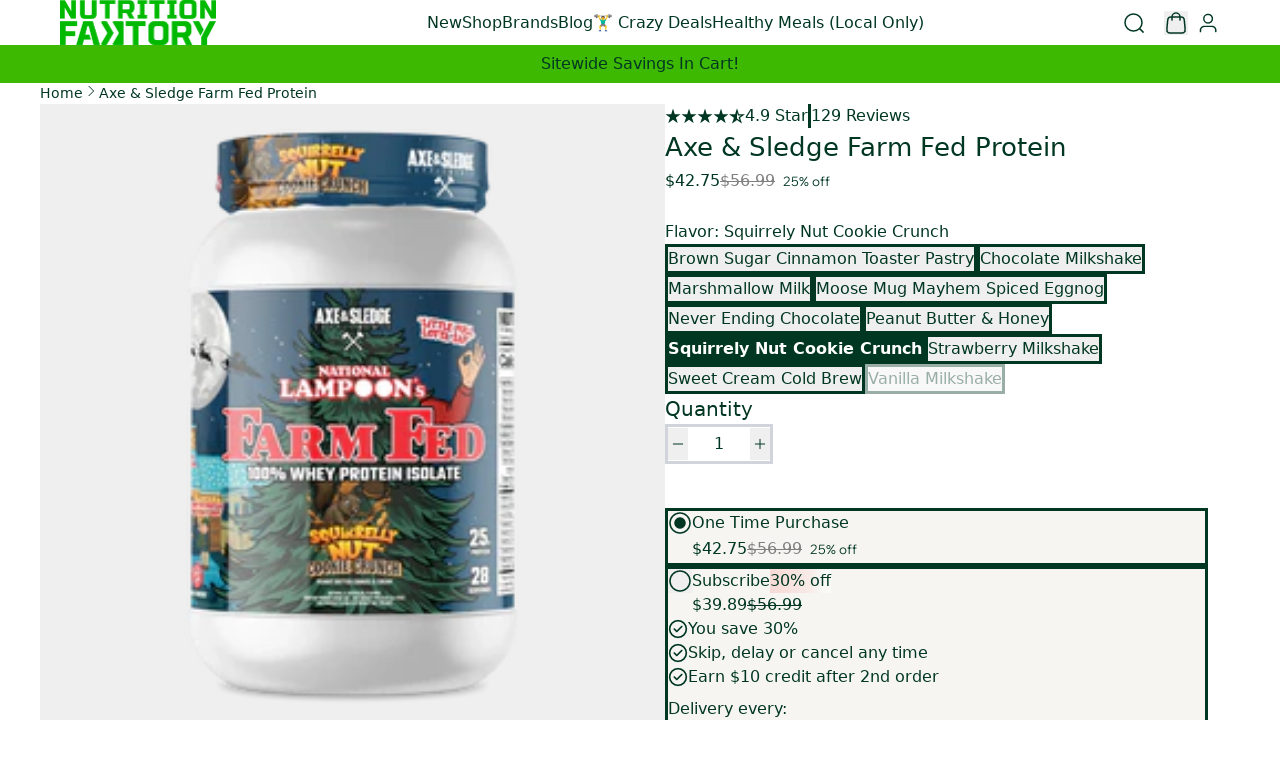

--- FILE ---
content_type: image/svg+xml
request_url: https://nutritionfaktory.com/svg/s/files/1/2640/1510/files/chevron-up-d369abc483d3317df69bdf8c8c1f9b66b7d367c77ee3ddc77a343a0eb17c4a73.svg?v=1743761701
body_size: 118
content:
<?xml version="1.0" encoding="utf-8"?>
    <svg xmlns="http://www.w3.org/2000/svg">
      <defs>
        <symbol width="20" height="20" viewBox="0 0 20 20" fill="none" xmlns="http://www.w3.org/2000/svg" id="icon">
<path d="M4.58333 12.9167L10.4167 7.08333L16.25 12.9167" stroke="currentColor" stroke-width="1.25" stroke-linecap="round" stroke-linejoin="round"/>
</symbol>
      </defs>
    </svg>

--- FILE ---
content_type: image/svg+xml
request_url: https://nutritionfaktory.com/svg/s/files/1/2640/1510/files/Star_5-71cd4910370ba9347a8294439aa4941c4ee6830b4344f04a941e5ca1f818c6c5.svg?v=1743159272
body_size: 122
content:
<?xml version="1.0" encoding="utf-8"?>
    <svg xmlns="http://www.w3.org/2000/svg">
      <defs>
        <symbol width="12" height="11" viewBox="0 0 12 11" fill="none" xmlns="http://www.w3.org/2000/svg" id="icon">
<path d="M6 0L7.34708 4.1459H11.7063L8.17963 6.7082L9.52671 10.8541L6 8.2918L2.47329 10.8541L3.82037 6.7082L0.293661 4.1459H4.65292L6 0Z" fill="currentColor"/>
</symbol>
      </defs>
    </svg>

--- FILE ---
content_type: image/svg+xml
request_url: https://nutritionfaktory.com/svg/s/files/1/2640/1510/files/Facebook-34bed216b33cc9dd29dfda4d92cf552301c945521787d75ba4829fad773a1035.svg?v=1743765514
body_size: 642
content:
<?xml version="1.0" encoding="utf-8"?>
    <svg xmlns="http://www.w3.org/2000/svg">
      <defs>
        <symbol width="20" height="20" viewBox="0 0 20 20" fill="none" xmlns="http://www.w3.org/2000/svg" id="icon">
<path d="M13.6693 7.49999H11.6668V5.83333C11.6668 4.97333 11.7368 4.43166 12.9693 4.43166H13.6927C14.1527 4.43166 14.526 4.05832 14.526 3.59832V2.55332C14.526 2.11749 14.1918 1.74499 13.7568 1.71582C13.2535 1.68166 12.7493 1.66582 12.2443 1.66666C9.9835 1.66666 8.3335 3.04749 8.3335 5.58249V7.49999H6.66683C6.20683 7.49999 5.8335 7.87333 5.8335 8.33333V9.99999C5.8335 10.46 6.20683 10.8333 6.66683 10.8333L8.3335 10.8325V17.5C8.3335 17.96 8.70683 18.3333 9.16683 18.3333H10.8335C11.2935 18.3333 11.6668 17.96 11.6668 17.5V10.8308L13.4785 10.83C13.9018 10.83 14.2577 10.5125 14.306 10.0917L14.4968 8.42833C14.5543 7.93416 14.1677 7.49999 13.6693 7.49999Z" fill="currentColor"/>
</symbol>
      </defs>
    </svg>

--- FILE ---
content_type: text/javascript; charset=utf-8
request_url: https://nutritionfaktory.com/tectonic-assets/useDebounce-BxEDg4xZ.js
body_size: 602
content:
import{r as n}from"./env-BzMqTpMp.js";import"./route-DJ0lPsuO.js";try{let e=typeof window<"u"?window:typeof global<"u"?global:typeof globalThis<"u"?globalThis:typeof self<"u"?self:{},t=new e.Error().stack;t&&(e._sentryDebugIds=e._sentryDebugIds||{},e._sentryDebugIds[t]="a17388fd-bde6-490e-a3d8-6dafdcb390b1",e._sentryDebugIdIdentifier="sentry-dbid-a17388fd-bde6-490e-a3d8-6dafdcb390b1")}catch{}{let e=typeof window<"u"?window:typeof global<"u"?global:typeof globalThis<"u"?globalThis:typeof self<"u"?self:{};e._sentryModuleMetadata=e._sentryModuleMetadata||{},e._sentryModuleMetadata[new e.Error().stack]=Object.assign({},e._sentryModuleMetadata[new e.Error().stack],{"_sentryBundlerPluginAppKey:tectonic-yuki-file":!0})}const f=(e,t=500,d=!1)=>{const[s,r]=n.useState(e),o=n.useRef(!0);return n.useEffect(()=>{if(d&&o.current){r(e),o.current=!1;return}const a=setTimeout(()=>{r(e)},t);return()=>{clearTimeout(a)}},[e,t,d]),s};export{f as u};


--- FILE ---
content_type: image/svg+xml
request_url: https://nutritionfaktory.com/svg/s/files/1/2640/1510/files/Visa-da4ab5baf93bc864465f0b95b81adc9f74226853247ccb98364f2a6e513ec0c2.svg?v=1744353995
body_size: 2650
content:
<?xml version="1.0" encoding="utf-8"?>
    <svg xmlns="http://www.w3.org/2000/svg">
      <defs>
        <symbol width="38" height="25" viewBox="0 0 38 25" fill="none" xmlns="http://www.w3.org/2000/svg" id="icon">
<g id="Frame" clip-path="url(#clip0_16253_4620)">
<path id="Vector" opacity="0.07" d="M35 0.606445H3C1.3 0.606445 0 1.90645 0 3.60645V21.6064C0 23.3064 1.4 24.6064 3 24.6064H35C36.7 24.6064 38 23.3064 38 21.6064V3.60645C38 1.90645 36.6 0.606445 35 0.606445Z" fill="black"/>
<path id="Vector_2" d="M35 1.60645C36.1 1.60645 37 2.50645 37 3.60645V21.6064C37 22.7064 36.1 23.6064 35 23.6064H3C1.9 23.6064 1 22.7064 1 21.6064V3.60645C1 2.50645 1.9 1.60645 3 1.60645H35Z" fill="white"/>
<path id="Vector_3" d="M28.3 10.7064H28C27.6 11.7064 27.3 12.2064 27 13.7064H28.9C28.6 12.2064 28.6 11.5064 28.3 10.7064ZM31.2 16.6064H29.5C29.4 16.6064 29.4 16.6064 29.3 16.5064L29.1 15.6064L29 15.4064H26.6C26.5 15.4064 26.4 15.4064 26.4 15.6064L26.1 16.5064C26.1 16.6064 26 16.6064 26 16.6064H23.9L24.1 16.1064L27 9.30645C27 8.80645 27.3 8.60645 27.8 8.60645H29.3C29.4 8.60645 29.5 8.60645 29.5 8.80645L30.9 15.3064C31 15.7064 31.1 16.0064 31.1 16.4064C31.2 16.5064 31.2 16.5064 31.2 16.6064ZM17.8 16.3064L18.2 14.5064C18.3 14.5064 18.4 14.6064 18.4 14.6064C19.1 14.9064 19.8 15.1064 20.5 15.0064C20.7 15.0064 21 14.9064 21.2 14.8064C21.7 14.6064 21.7 14.1064 21.3 13.7064C21.1 13.5064 20.8 13.4064 20.5 13.2064C20.1 13.0064 19.7 12.8064 19.4 12.5064C18.2 11.5064 18.6 10.1064 19.3 9.40645C19.9 9.00645 20.2 8.60645 21 8.60645C22.2 8.60645 23.5 8.60645 24.1 8.80645H24.2C24.1 9.40645 24 9.90644 23.8 10.5064C23.3 10.3064 22.8 10.1064 22.3 10.1064C22 10.1064 21.7 10.1064 21.4 10.2064C21.2 10.2064 21.1 10.3064 21 10.4064C20.8 10.6064 20.8 10.9064 21 11.1064L21.5 11.5064C21.9 11.7064 22.3 11.9064 22.6 12.1064C23.1 12.4064 23.6 12.9064 23.7 13.5064C23.9 14.4064 23.6 15.2064 22.8 15.8064C22.3 16.2064 22.1 16.4064 21.4 16.4064C20 16.4064 18.9 16.5064 18 16.2064C17.9 16.4064 17.9 16.4064 17.8 16.3064ZM14.3 16.6064C14.4 15.9064 14.4 15.9064 14.5 15.6064C15 13.4064 15.5 11.1064 15.9 8.90645C16 8.70645 16 8.60645 16.2 8.60645H18C17.8 9.80645 17.6 10.7064 17.3 11.8064C17 13.3064 16.7 14.8064 16.3 16.3064C16.3 16.5064 16.2 16.5064 16 16.5064M5 8.80645C5 8.70645 5.2 8.60645 5.3 8.60645H8.7C9.2 8.60645 9.6 8.90645 9.7 9.40645L10.6 13.8064C10.6 13.9064 10.6 13.9064 10.7 14.0064C10.7 13.9064 10.8 13.9064 10.8 13.9064L12.9 8.80645C12.8 8.70645 12.9 8.60645 13 8.60645H15.1C15.1 8.70645 15.1 8.70645 15 8.80645L11.9 16.1064C11.8 16.3064 11.8 16.4064 11.7 16.5064C11.6 16.6064 11.4 16.5064 11.2 16.5064H9.7C9.6 16.5064 9.5 16.5064 9.5 16.3064L7.9 10.1064C7.7 9.90645 7.4 9.60644 7 9.50644C6.4 9.20644 5.3 9.00644 5.1 9.00644L5 8.80645Z" fill="#142688"/>
</g>
<defs>
<clipPath id="clip0_16253_4620">
<rect width="38" height="24" fill="white" transform="translate(0 0.606445)"/>
</clipPath>
</defs>
</symbol>
      </defs>
    </svg>

--- FILE ---
content_type: text/javascript; charset=utf-8
request_url: https://nutritionfaktory.com/tectonic-assets/root-CBvBVkXD.js
body_size: 72405
content:
var un=Object.defineProperty;var dn=(e,n,t)=>n in e?un(e,n,{enumerable:!0,configurable:!0,writable:!0,value:t}):e[n]=t;var M=(e,n,t)=>(dn(e,typeof n!="symbol"?n+"":n,t),t),fe=(e,n,t)=>{if(!n.has(e))throw TypeError("Cannot "+t)};var l=(e,n,t)=>(fe(e,n,"read from private field"),t?t.call(e):n.get(e)),x=(e,n,t)=>{if(n.has(e))throw TypeError("Cannot add the same private member more than once");n instanceof WeakSet?n.add(e):n.set(e,t)},b=(e,n,t,r)=>(fe(e,n,"write to private field"),r?r.call(e,t):n.set(e,t),t);var V=(e,n,t,r)=>({set _(o){b(e,n,o,t)},get _(){return l(e,n,r)}});import{k as hn,r as s,g as _n,u as fn,q as Le,a as A,j as c,_ as B,t as H,v as De,w as me,M as mn,L as gn,S as bn,O as yn,x as Ue}from"./env-BzMqTpMp.js";import{D as vn,S as Fe,G as Ge,Q as kn,H as k,I as ge,J as xn,K as be,L as I,N as wn,O as ye,R as ve,T as Sn,U as ke,V as xe,W as we,X as En,l as Ve,n as Tn,m as In,Y as Mn,M as On,Z as Nn,h as oe,_ as f,$ as Pn,a0 as Cn,a1 as Se,a2 as An,a3 as qn,a4 as jn,j as Y,a5 as Rn,a6 as ie,a7 as Ln,a8 as Dn,a9 as Un,aa as Fn,ab as Gn,ac as Vn,ad as We,ae as Wn,af as $n,ag as zn,ah as Xn,ai as Bn,aj as Yn,ak as Zn,al as Hn,am as Kn,an as Qn}from"./index-CMNeGvep.js";import"./route-DJ0lPsuO.js";try{let e=typeof window<"u"?window:typeof global<"u"?global:typeof globalThis<"u"?globalThis:typeof self<"u"?self:{},n=new e.Error().stack;n&&(e._sentryDebugIds=e._sentryDebugIds||{},e._sentryDebugIds[n]="2ea5b40a-23f1-412f-940b-571a19e3171c",e._sentryDebugIdIdentifier="sentry-dbid-2ea5b40a-23f1-412f-940b-571a19e3171c")}catch{}{let e=typeof window<"u"?window:typeof global<"u"?global:typeof globalThis<"u"?globalThis:typeof self<"u"?self:{};e._sentryModuleMetadata=e._sentryModuleMetadata||{},e._sentryModuleMetadata[new e.Error().stack]=Object.assign({},e._sentryModuleMetadata[new e.Error().stack],{"_sentryBundlerPluginAppKey:tectonic-yuki-file":!0})}const Jn=`/* Partytown 0.11.0 - MIT QwikDev */
const t={preserveBehavior:!1},e=e=>{if("string"==typeof e)return[e,t];const[n,r=t]=e;return[n,{...t,...r}]},n=Object.freeze((t=>{const e=new Set;let n=[];do{Object.getOwnPropertyNames(n).forEach((t=>{"function"==typeof n[t]&&e.add(t)}))}while((n=Object.getPrototypeOf(n))!==Object.prototype);return Array.from(e)})());!function(t,r,o,i,a,s,c,l,d,p,u=t,f){function h(){f||(f=1,"/"==(c=(s.lib||"/~partytown/")+(s.debug?"debug/":""))[0]&&(d=r.querySelectorAll('script[type="text/partytown"]'),i!=t?i.dispatchEvent(new CustomEvent("pt1",{detail:t})):(l=setTimeout(v,(null==s?void 0:s.fallbackTimeout)||1e4),r.addEventListener("pt0",w),a?y(1):o.serviceWorker?o.serviceWorker.register(c+(s.swPath||"partytown-sw.js"),{scope:c}).then((function(t){t.active?y():t.installing&&t.installing.addEventListener("statechange",(function(t){"activated"==t.target.state&&y()}))}),console.error):v())))}function y(e){p=r.createElement(e?"script":"iframe"),t._pttab=Date.now(),e||(p.style.display="block",p.style.width="0",p.style.height="0",p.style.border="0",p.style.visibility="hidden",p.setAttribute("aria-hidden",!0)),p.src=c+"partytown-"+(e?"atomics.js?v=0.11.0":"sandbox-sw.html?"+t._pttab),r.querySelector(s.sandboxParent||"body").appendChild(p)}function v(n,o){for(w(),i==t&&(s.forward||[]).map((function(n){const[r]=e(n);delete t[r.split(".")[0]]})),n=0;n<d.length;n++)(o=r.createElement("script")).innerHTML=d[n].innerHTML,o.nonce=s.nonce,r.head.appendChild(o);p&&p.parentNode.removeChild(p)}function w(){clearTimeout(l)}s=t.partytown||{},i==t&&(s.forward||[]).map((function(r){const[o,{preserveBehavior:i}]=e(r);u=t,o.split(".").map((function(e,r,o){var a;u=u[o[r]]=r+1<o.length?u[o[r]]||(a=o[r+1],n.includes(a)?[]:{}):(()=>{let e=null;if(i){const{methodOrProperty:n,thisObject:r}=((t,e)=>{let n=t;for(let t=0;t<e.length-1;t+=1)n=n[e[t]];return{thisObject:n,methodOrProperty:e.length>0?n[e[e.length-1]]:void 0}})(t,o);"function"==typeof n&&(e=(...t)=>n.apply(r,...t))}return function(){let n;return e&&(n=e(arguments)),(t._ptf=t._ptf||[]).push(o,arguments),n}})()}))})),"complete"==r.readyState?h():(t.addEventListener("DOMContentLoaded",h),t.addEventListener("load",h))}(window,document,navigator,top,window.crossOriginIsolated);`,et=e=>{const n=new Set;let t=e;do Object.getOwnPropertyNames(t).forEach(r=>{typeof t[r]=="function"&&n.add(r)});while((t=Object.getPrototypeOf(t))!==Object.prototype);return Array.from(n)};Object.freeze(et([]));function nt(e){return JSON.stringify(e,(n,t)=>(typeof t=="function"&&(t=String(t),t.startsWith(n+"(")&&(t="function "+t)),n==="loadScriptsOnMainThread"&&(t=t.map(r=>Array.isArray(r)?r:[typeof r=="string"?"string":"regexp",typeof r=="string"?r:r.source])),t))}const tt=(e,n)=>{const{forward:t=[],...r}=e||{},o=nt(r);return["!(function(w,p,f,c){","if(!window.crossOriginIsolated && !navigator.serviceWorker) return;",Object.keys(r).length>0?`c=w[p]=Object.assign(w[p]||{},${o});`:"c=w[p]=w[p]||{};","c[f]=(c[f]||[])",t.length>0?`.concat(${JSON.stringify(t)})`:"","})(window,'partytown','forward');",n].join("")},Ee=e=>tt(e,Jn),rt=({nonce:e,...n}={})=>{if(typeof document<"u"&&!document._partytown){if(!document.querySelector("script[data-partytown]")){const r=document.createElement("script");r.dataset.partytown="",r.innerHTML=Ee(n),r.nonce=e,document.head.appendChild(r)}document._partytown=!0}const t=Ee(n)+'document.currentScript.dataset.partytown="";';return hn.createElement("script",{suppressHydrationWarning:!0,dangerouslySetInnerHTML:{__html:t},nonce:e})},ot=(e,n=50,t)=>{const r=s.useRef(e);s.useEffect(()=>{r.current=e},[e,r]);const o=s.useMemo(()=>{var a;return(a=globalThis.document)==null?void 0:a.body},[t]);s.useEffect(()=>{const a=vn((...i)=>{r.current(...i)},n);return o==null||o.addEventListener("scroll",a),()=>{o==null||o.removeEventListener("scroll",a)}},[n,o])},it=e=>{const n=s.useRef(e);return s.useEffect(()=>{n.current=e},[e]),n};var S,qe,at=(qe=class extends Fe{constructor(n={}){super();x(this,S,void 0);this.config=n,b(this,S,new Map)}build(n,t,r){const o=t.queryKey,a=t.queryHash??Ge(o,t);let i=this.get(a);return i||(i=new kn({cache:this,queryKey:o,queryHash:a,options:n.defaultQueryOptions(t),state:r,defaultOptions:n.getQueryDefaults(o)}),this.add(i)),i}add(n){l(this,S).has(n.queryHash)||(l(this,S).set(n.queryHash,n),this.notify({type:"added",query:n}))}remove(n){const t=l(this,S).get(n.queryHash);t&&(n.destroy(),t===n&&l(this,S).delete(n.queryHash),this.notify({type:"removed",query:n}))}clear(){k.batch(()=>{this.getAll().forEach(n=>{this.remove(n)})})}get(n){return l(this,S).get(n)}getAll(){return[...l(this,S).values()]}find(n){const t={exact:!0,...n};return this.getAll().find(r=>ge(t,r))}findAll(n={}){const t=this.getAll();return Object.keys(n).length>0?t.filter(r=>ge(n,r)):t}notify(n){k.batch(()=>{this.listeners.forEach(t=>{t(n)})})}onFocus(){k.batch(()=>{this.getAll().forEach(n=>{n.onFocus()})})}onOnline(){k.batch(()=>{this.getAll().forEach(n=>{n.onOnline()})})}},S=new WeakMap,qe),v,F,je,st=(je=class extends Fe{constructor(n={}){super();x(this,v,void 0);x(this,F,void 0);this.config=n,b(this,v,new Map),b(this,F,Date.now())}build(n,t,r){const o=new xn({mutationCache:this,mutationId:++V(this,F)._,options:n.defaultMutationOptions(t),state:r});return this.add(o),o}add(n){const t=W(n),r=l(this,v).get(t)??[];r.push(n),l(this,v).set(t,r),this.notify({type:"added",mutation:n})}remove(n){var r;const t=W(n);if(l(this,v).has(t)){const o=(r=l(this,v).get(t))==null?void 0:r.filter(a=>a!==n);o&&(o.length===0?l(this,v).delete(t):l(this,v).set(t,o))}this.notify({type:"removed",mutation:n})}canRun(n){var r;const t=(r=l(this,v).get(W(n)))==null?void 0:r.find(o=>o.state.status==="pending");return!t||t===n}runNext(n){var r;const t=(r=l(this,v).get(W(n)))==null?void 0:r.find(o=>o!==n&&o.state.isPaused);return(t==null?void 0:t.continue())??Promise.resolve()}clear(){k.batch(()=>{this.getAll().forEach(n=>{this.remove(n)})})}getAll(){return[...l(this,v).values()].flat()}find(n){const t={exact:!0,...n};return this.getAll().find(r=>be(t,r))}findAll(n={}){return this.getAll().filter(t=>be(n,t))}notify(n){k.batch(()=>{this.listeners.forEach(t=>{t(n)})})}resumePausedMutations(){const n=this.getAll().filter(t=>t.state.isPaused);return k.batch(()=>Promise.all(n.map(t=>t.continue().catch(I))))}},v=new WeakMap,F=new WeakMap,je);function W(e){var n;return((n=e.options.scope)==null?void 0:n.id)??String(e.mutationId)}var m,O,N,j,R,P,L,D,Re,ct=(Re=class{constructor(e={}){x(this,m,void 0);x(this,O,void 0);x(this,N,void 0);x(this,j,void 0);x(this,R,void 0);x(this,P,void 0);x(this,L,void 0);x(this,D,void 0);b(this,m,e.queryCache||new at),b(this,O,e.mutationCache||new st),b(this,N,e.defaultOptions||{}),b(this,j,new Map),b(this,R,new Map),b(this,P,0)}mount(){V(this,P)._++,l(this,P)===1&&(b(this,L,wn.subscribe(async e=>{e&&(await this.resumePausedMutations(),l(this,m).onFocus())})),b(this,D,ye.subscribe(async e=>{e&&(await this.resumePausedMutations(),l(this,m).onOnline())})))}unmount(){var e,n;V(this,P)._--,l(this,P)===0&&((e=l(this,L))==null||e.call(this),b(this,L,void 0),(n=l(this,D))==null||n.call(this),b(this,D,void 0))}isFetching(e){return l(this,m).findAll({...e,fetchStatus:"fetching"}).length}isMutating(e){return l(this,O).findAll({...e,status:"pending"}).length}getQueryData(e){var t;const n=this.defaultQueryOptions({queryKey:e});return(t=l(this,m).get(n.queryHash))==null?void 0:t.state.data}ensureQueryData(e){const n=this.getQueryData(e.queryKey);if(n===void 0)return this.fetchQuery(e);{const t=this.defaultQueryOptions(e),r=l(this,m).build(this,t);return e.revalidateIfStale&&r.isStaleByTime(ve(t.staleTime,r))&&this.prefetchQuery(t),Promise.resolve(n)}}getQueriesData(e){return l(this,m).findAll(e).map(({queryKey:n,state:t})=>{const r=t.data;return[n,r]})}setQueryData(e,n,t){const r=this.defaultQueryOptions({queryKey:e}),o=l(this,m).get(r.queryHash),a=o==null?void 0:o.state.data,i=Sn(n,a);if(i!==void 0)return l(this,m).build(this,r).setData(i,{...t,manual:!0})}setQueriesData(e,n,t){return k.batch(()=>l(this,m).findAll(e).map(({queryKey:r})=>[r,this.setQueryData(r,n,t)]))}getQueryState(e){var t;const n=this.defaultQueryOptions({queryKey:e});return(t=l(this,m).get(n.queryHash))==null?void 0:t.state}removeQueries(e){const n=l(this,m);k.batch(()=>{n.findAll(e).forEach(t=>{n.remove(t)})})}resetQueries(e,n){const t=l(this,m),r={type:"active",...e};return k.batch(()=>(t.findAll(e).forEach(o=>{o.reset()}),this.refetchQueries(r,n)))}cancelQueries(e={},n={}){const t={revert:!0,...n},r=k.batch(()=>l(this,m).findAll(e).map(o=>o.cancel(t)));return Promise.all(r).then(I).catch(I)}invalidateQueries(e={},n={}){return k.batch(()=>{if(l(this,m).findAll(e).forEach(r=>{r.invalidate()}),e.refetchType==="none")return Promise.resolve();const t={...e,type:e.refetchType??e.type??"active"};return this.refetchQueries(t,n)})}refetchQueries(e={},n){const t={...n,cancelRefetch:(n==null?void 0:n.cancelRefetch)??!0},r=k.batch(()=>l(this,m).findAll(e).filter(o=>!o.isDisabled()).map(o=>{let a=o.fetch(void 0,t);return t.throwOnError||(a=a.catch(I)),o.state.fetchStatus==="paused"?Promise.resolve():a}));return Promise.all(r).then(I)}fetchQuery(e){const n=this.defaultQueryOptions(e);n.retry===void 0&&(n.retry=!1);const t=l(this,m).build(this,n);return t.isStaleByTime(ve(n.staleTime,t))?t.fetch(n):Promise.resolve(t.state.data)}prefetchQuery(e){return this.fetchQuery(e).then(I).catch(I)}fetchInfiniteQuery(e){return e.behavior=ke(e.pages),this.fetchQuery(e)}prefetchInfiniteQuery(e){return this.fetchInfiniteQuery(e).then(I).catch(I)}ensureInfiniteQueryData(e){return e.behavior=ke(e.pages),this.ensureQueryData(e)}resumePausedMutations(){return ye.isOnline()?l(this,O).resumePausedMutations():Promise.resolve()}getQueryCache(){return l(this,m)}getMutationCache(){return l(this,O)}getDefaultOptions(){return l(this,N)}setDefaultOptions(e){b(this,N,e)}setQueryDefaults(e,n){l(this,j).set(xe(e),{queryKey:e,defaultOptions:n})}getQueryDefaults(e){const n=[...l(this,j).values()];let t={};return n.forEach(r=>{we(e,r.queryKey)&&(t={...t,...r.defaultOptions})}),t}setMutationDefaults(e,n){l(this,R).set(xe(e),{mutationKey:e,defaultOptions:n})}getMutationDefaults(e){const n=[...l(this,R).values()];let t={};return n.forEach(r=>{we(e,r.mutationKey)&&(t={...t,...r.defaultOptions})}),t}defaultQueryOptions(e){if(e._defaulted)return e;const n={...l(this,N).queries,...this.getQueryDefaults(e.queryKey),...e,_defaulted:!0};return n.queryHash||(n.queryHash=Ge(n.queryKey,n)),n.refetchOnReconnect===void 0&&(n.refetchOnReconnect=n.networkMode!=="always"),n.throwOnError===void 0&&(n.throwOnError=!!n.suspense),!n.networkMode&&n.persister&&(n.networkMode="offlineFirst"),n.enabled!==!0&&n.queryFn===En&&(n.enabled=!1),n}defaultMutationOptions(e){return e!=null&&e._defaulted?e:{...l(this,N).mutations,...(e==null?void 0:e.mutationKey)&&this.getMutationDefaults(e.mutationKey),...e,_defaulted:!0}}clear(){l(this,m).clear(),l(this,O).clear()}},m=new WeakMap,O=new WeakMap,N=new WeakMap,j=new WeakMap,R=new WeakMap,P=new WeakMap,L=new WeakMap,D=new WeakMap,Re);const lt=(e,n,t)=>{let r="";const o=_n();if(!Ve(t)){const i=new Date;i.setTime(i.getTime()+t*24*60*60*1e3),r=`expires=${i.toUTCString()};`}const a=`domain=.${o};`;document.cookie=`${e}=${encodeURIComponent(n)}; ${r} ${a} SameSite=None; Secure; path=/`},pt=()=>{try{const e=new URLSearchParams(window.location.search),n=parseInt(e.get("ttvvers")??"1"),t=window.location.host;lt("__tt__valgrind",btoa(JSON.stringify({host:t,version:n})),365)}catch(e){console.error(e)}},Te="[data-uri]";var te="__nuqs__";function ut(e){if(e instanceof URL)return e.searchParams;if(e.startsWith("?"))return new URLSearchParams(e);try{return new URL(e,location.origin).searchParams}catch{return new URLSearchParams(e)}}function dt(e,n){var i,p,u;if(typeof history>"u")return;if((i=history.nuqs)!=null&&i.version&&history.nuqs.version!=="0.0.0-inject-version-here"){console.error(Tn(409),history.nuqs.version,"0.0.0-inject-version-here",n);return}if((u=(p=history.nuqs)==null?void 0:p.adapters)!=null&&u.includes(n))return;let t=typeof location=="object"?location.search:"";e.on("update",d=>{const h=d.toString();t=h.length?"?"+h:""}),In("[nuqs %s] Patching history (%s adapter)","0.0.0-inject-version-here",n);function r(d){try{if(new URL(d,location.origin).search===t)return}catch{}try{e.emit("update",ut(d))}catch(h){console.error(h)}}const o=history.pushState,a=history.replaceState;history.pushState=function(h,_,g){o.call(history,h,"",g),g&&_!==te&&r(g)},history.replaceState=function(h,_,g){a.call(history,h,"",g),g&&_!==te&&r(g)},history.nuqs=history.nuqs??{version:"0.0.0-inject-version-here",adapters:[]},history.nuqs.adapters.push(n)}function ht({adapter:e,useNavigate:n,useSearchParams:t}){const r=On();function o(){const i=n(),p=a(),u=s.useCallback((d,h)=>{var y;s.startTransition(()=>{r.emit("update",d)});const _=new URL(location.href);_.search=Nn(d),(h.history==="push"?history.pushState:history.replaceState).call(history,history.state,te,_),h.shallow===!1&&i({hash:_.hash,search:_.search},{replace:!0,preventScrollReset:!0,state:(y=history.state)==null?void 0:y.usr}),h.scroll&&window.scrollTo(0,0)},[i]);return{searchParams:p,updateUrl:u}}function a(){const[i]=t(typeof location>"u"?new URLSearchParams:new URLSearchParams(location.search)),[p,u]=s.useState(()=>typeof location>"u"?i:new URLSearchParams(location.search));return s.useEffect(()=>{function d(){u(new URLSearchParams(location.search))}function h(_){u(_)}return r.on("update",h),window.addEventListener("popstate",d),()=>{r.off("update",h),window.removeEventListener("popstate",d)}},[]),p}return dt(r,e),{NuqsAdapter:Mn(o),useOptimisticSearchParams:a}}var{NuqsAdapter:_t,useOptimisticSearchParams:sr}=ht({adapter:"remix",useNavigate:fn,useSearchParams:Le});const ft=({config:e})=>{const{SRC:n}=e,t=oe();return s.useEffect(()=>{t&&f({src:n})},[n,t]),null},mt=({config:e})=>{const{TOKEN:n}=e;return globalThis.onClarityInit=()=>{A.debug("Clarity initialized"),clarity("consent"),clarity("identify",globalThis.___tt___.currentUser.externalUserId),clarity("set","ttUserId",globalThis.___tt___.currentUser.externalUserId),clarity("set","ttSessionType",globalThis.___tt___.isAnonymous?"LOGGED_IN":"ANONYMOUS"),clarity("set","ttSourceUserId",globalThis.___tt___.currentUser.simpleId),clarity("set","ttClientSessionId",globalThis.___tt___.infoSession.session.id),clarity("set","ttClientSessionLandingUrl",globalThis.___tt___.infoSession.session.landingUrl)},s.useEffect(()=>{f({innerHTML:`
        (function(c,l,a,r,i,t,y){c[a]=c[a]||function(){(c[a].q=c[a].q||[]).push(arguments)};t=l.createElement(r);t.async=1;t.src="https://www.clarity.ms/tag/"+i;y=l.getElementsByTagName(r)[0];y.parentNode.insertBefore(t,y);})(window, document, "clarity", "script", "${n}");
        onClarityInit();
      `})},[n]),null},gt=Pn(()=>B(()=>import("./Handler-yFURhWgo.js"),__vite__mapDeps([0,1,2,3]))),$e=({config:e})=>{const{IS_ENABLED:n}=e,t=oe();return!n||!t?null:c.jsx(s.Suspense,{fallback:c.jsx(s.Fragment,{}),children:c.jsx(gt,{})})};$e.displayName="Cobalt";const ze=({config:e})=>{const{OPTIONS:n}=e;return s.useEffect(()=>{if(!n)return;globalThis.xb=n.init.xb,globalThis.xGID=n.init.xGID,globalThis.dxUni=globalThis.dxUni??[],globalThis.dxGoalMapping=n.goalMapping,globalThis.dxUni.push(n.init);const t=f({src:"https://s.path.promo/lp.js",attributes:{async:!0}});t.onload=()=>{A.debug("DeltaX loaded")}},[n]),null};ze.displayName="DeltaX";const Xe=({config:e})=>{const[n,t]=s.useState(!1),{MID:r,ENVIRONMENT:o,STORE_ID:a,TYPE:i,FB_PIXEL:p,IS_KP_ENABLED:u,INTEGRATION_TYPE:d}=e;return s.useEffect(()=>{const h={mid:r,environment:o,storeId:a,type:i,fbPixel:p};globalThis.___ttAux___=globalThis.___ttAux___??{},globalThis.___ttAux___.kwikPass={isEnabled:!!u},d&&(h.integrationType=d),globalThis.merchantInfo=Object.assign(globalThis.merchantInfo??{},h),f({src:"https://pdp.gokwik.co/merchant-integration/build/merchant.integration.js?v4",attributes:{async:!0}})},[o,p,d,r,a,i,u]),s.useEffect(()=>{if(!u)return;f({src:"https://pdp.gokwik.co/kwikpass/kwikpass-core-functions-min.js"});const h=f({src:"https://pdp.gokwik.co/kwikpass/plugin/build/kp-merchant-v2.js"});h.onload=()=>{s.startTransition(()=>{t(!0)})}},[u]),s.useEffect(()=>{var g;if(!n)return Cn;globalThis.isElementsWithAccountClickable=!0;const h=new AbortController,_=new AbortController;return(g=globalThis.handleDOMUpdate)==null||g.call(globalThis),globalThis.addEventListener("update-dom",()=>{var y;(y=globalThis.handleDOMUpdate)==null||y.call(globalThis)},{signal:_.signal}),()=>{h.abort(),_.abort()}},[n]),null};Xe.displayName="GoKwik";const Be=({config:e})=>{const{SCRIPT_SRC:n,GTAG_HOST:t,GTAG_ID:r,ORGANIZATION:o}=e;return s.useEffect(()=>{if(!n||!t||!r||!o)return;globalThis.dataLayer=globalThis.dataLayer??[],globalThis.gtag=function(){globalThis.dataLayer.push(arguments)},globalThis.gtag("consent","default",{ad_storage:"granted",ad_user_data:"granted",analytics_storage:"granted",ad_personalization:"granted"}),globalThis.gtagId=r,globalThis.gtag("js",new Date),globalThis.gtag("config",r,{sever_container_url:`https://${t}`,tt_event_source:"HERMES_CLI",tt_org:o,tt_ga_tag:r});const a=f({src:n});a.onload=()=>{A.debug("Gtag loaded")}},[n,t,r,o]),null};Be.displayName="Gtag";const Ye=({config:e})=>{const{SCRIPT_SRC:n,NAME:t}=e;return s.useEffect(()=>{if(!t||!n)return;globalThis[`${t}DataLayer`]=globalThis[`${t}DataLayer`]??[],globalThis[`gtm${Se(t)}`]=function(){globalThis[`${t}DataLayer`].push(arguments)},globalThis[`gtm${Se(t)}`]("consent","default",{ad_storage:"granted",ad_user_data:"granted",analytics_storage:"granted",ad_personalization:"granted"}),globalThis[`${t}DataLayer`].push({"gtm.start":new Date().getTime(),event:"gtm.js"});const r=f({src:n});r.onload=()=>{A.debug("Gtm loaded")}},[n,t]),null};Ye.displayName="Gtm";const Ze=({config:e})=>{const{COMPANY_ID:n}=e;return s.useEffect(()=>{f({src:`https://static.klaviyo.com/onsite/js/klaviyo.js?company_id=${n}`})},[n]),null};Ze.displayName="Klaviyo";const He=({config:e})=>{const{CHAT_WOOT:n}=e,{baseUrl:t,source:r,websiteToken:o}=n??{};return s.useEffect(()=>{if(!r)return;const a=f({src:r});a.onload=()=>{var i,p;(p=(i=globalThis.chatwootSDK)==null?void 0:i.run)==null||p.call(i,{websiteToken:o,baseUrl:t})}},[t,r,o]),null};He.displayName="LimeChat";const bt=({config:e})=>{const n=s.useRef(null),t={status:e.STATUS,isShippingEngineEnabled:e.IS_SHIPPING_ENGINE_ENABLED,isEmailMandatory:e.IS_EMAIL_MANDATORY,isLoginMandatory:e.IS_LOGIN_MANDATORY,permalinksFlow:e.PERMALINKS_FLOW,merchantKey:e.MERCHANT_KEY,merchantName:e.MERCHANT_NAME,merchantThemeColor:e.MERCHANT_THEME_COLOR,isForceV2:e.IS_FORCE_V2,isCleverTapEnabled:e.IS_CLEVER_TAP_ENABLED};return s.useEffect(()=>{f({src:"https://magic-plugins.razorpay.com/sopc/magic-sopc.js",attributes:{async:!0}})},[]),c.jsx("div",{id:"magic-checkout-data-container",ref:n,children:c.jsx("script",{id:"RazorpayMagicSopcConfig",type:"application/json",dangerouslySetInnerHTML:{__html:JSON.stringify(t)}})})},yt=e=>{var o,a,i,p,u,d,h,_;const{id:n,...t}=globalThis.___tt___.infoSession.session,r={...e.OPTIONS,debug:e.OPTIONS.debug||globalThis.___tt___.ttTester};globalThis.mixpanel.init(e.TOKEN,r),globalThis.mixpanel.register({ttClientSessionId:n,ttClientSessionInfo:t,ttEventSource:"WEBSITE",ttFrameworkVersion:"v2",ttTester:globalThis.___tt___.ttTester,isAnonymous:globalThis.___tt___.isAnonymous,ttUserId:globalThis.___tt___.currentUser.externalUserId,ttSourceUserId:globalThis.___tt___.currentUser.simpleId,ttUserEmailMD5:(a=(o=globalThis.___tt___.hashedInfo)==null?void 0:o.email)==null?void 0:a.md5,ttUserPhoneMD5:(p=(i=globalThis.___tt___.hashedInfo)==null?void 0:i.phone)==null?void 0:p.md5,ttUserEmailSHA256:(d=(u=globalThis.___tt___.hashedInfo)==null?void 0:u.email)==null?void 0:d.sha256,ttUserPhoneSHA256:(_=(h=globalThis.___tt___.hashedInfo)==null?void 0:h.phone)==null?void 0:_.sha256}),globalThis.mixpanel.people.set({isAnonymous:globalThis.___tt___.isAnonymous})};class vt{constructor(){M(this,"params",{});M(this,"previousUrl",null);M(this,"currentPage",null);M(this,"previousPage",null);M(this,"pages",[]);M(this,"drawers",[]);M(this,"currentActualPage",null)}pushPage(n){this.pages.push(n),this.previousPage=this.currentPage,this.currentActualPage=n,this.currentPage=n,this.drawers=[]}pushDrawer(n){this.drawers.push(n),this.previousPage=this.currentPage,this.currentPage=n}popDrawer(){this.drawers.pop(),this.previousPage=this.currentPage,this.currentPage=this.drawers[this.drawers.length-1]??this.currentActualPage}}const kt=new vt,xt=()=>{globalThis.analyticsStore=kt};var re,Ke=-1,U=function(e){addEventListener("pageshow",function(n){n.persisted&&(Ke=n.timeStamp,e(n))},!0)},ae=function(){var e=self.performance&&performance.getEntriesByType&&performance.getEntriesByType("navigation")[0];if(e&&e.responseStart>0&&e.responseStart<performance.now())return e},K=function(){var e=ae();return e&&e.activationStart||0},E=function(e,n){var t=ae(),r="navigate";return Ke>=0?r="back-forward-cache":t&&(document.prerendering||K()>0?r="prerender":document.wasDiscarded?r="restore":t.type&&(r=t.type.replace(/_/g,"-"))),{name:e,value:n===void 0?-1:n,rating:"good",delta:0,entries:[],id:"v4-".concat(Date.now(),"-").concat(Math.floor(8999999999999*Math.random())+1e12),navigationType:r}},G=function(e,n,t){try{if(PerformanceObserver.supportedEntryTypes.includes(e)){var r=new PerformanceObserver(function(o){Promise.resolve().then(function(){n(o.getEntries())})});return r.observe(Object.assign({type:e,buffered:!0},t||{})),r}}catch{}},T=function(e,n,t,r){var o,a;return function(i){n.value>=0&&(i||r)&&((a=n.value-(o||0))||o===void 0)&&(o=n.value,n.delta=a,n.rating=function(p,u){return p>u[1]?"poor":p>u[0]?"needs-improvement":"good"}(n.value,t),e(n))}},se=function(e){requestAnimationFrame(function(){return requestAnimationFrame(function(){return e()})})},Q=function(e){document.addEventListener("visibilitychange",function(){document.visibilityState==="hidden"&&e()})},ce=function(e){var n=!1;return function(){n||(e(),n=!0)}},q=-1,Ie=function(){return document.visibilityState!=="hidden"||document.prerendering?1/0:0},Z=function(e){document.visibilityState==="hidden"&&q>-1&&(q=e.type==="visibilitychange"?e.timeStamp:0,wt())},Me=function(){addEventListener("visibilitychange",Z,!0),addEventListener("prerenderingchange",Z,!0)},wt=function(){removeEventListener("visibilitychange",Z,!0),removeEventListener("prerenderingchange",Z,!0)},Qe=function(){return q<0&&(q=Ie(),Me(),U(function(){setTimeout(function(){q=Ie(),Me()},0)})),{get firstHiddenTime(){return q}}},J=function(e){document.prerendering?addEventListener("prerenderingchange",function(){return e()},!0):e()},Oe=[1800,3e3],Je=function(e,n){n=n||{},J(function(){var t,r=Qe(),o=E("FCP"),a=G("paint",function(i){i.forEach(function(p){p.name==="first-contentful-paint"&&(a.disconnect(),p.startTime<r.firstHiddenTime&&(o.value=Math.max(p.startTime-K(),0),o.entries.push(p),t(!0)))})});a&&(t=T(e,o,Oe,n.reportAllChanges),U(function(i){o=E("FCP"),t=T(e,o,Oe,n.reportAllChanges),se(function(){o.value=performance.now()-i.timeStamp,t(!0)})}))})},Ne=[.1,.25],St=function(e,n){n=n||{},Je(ce(function(){var t,r=E("CLS",0),o=0,a=[],i=function(u){u.forEach(function(d){if(!d.hadRecentInput){var h=a[0],_=a[a.length-1];o&&d.startTime-_.startTime<1e3&&d.startTime-h.startTime<5e3?(o+=d.value,a.push(d)):(o=d.value,a=[d])}}),o>r.value&&(r.value=o,r.entries=a,t())},p=G("layout-shift",i);p&&(t=T(e,r,Ne,n.reportAllChanges),Q(function(){i(p.takeRecords()),t(!0)}),U(function(){o=0,r=E("CLS",0),t=T(e,r,Ne,n.reportAllChanges),se(function(){return t()})}),setTimeout(t,0))}))},en=0,ee=1/0,$=0,Et=function(e){e.forEach(function(n){n.interactionId&&(ee=Math.min(ee,n.interactionId),$=Math.max($,n.interactionId),en=$?($-ee)/7+1:0)})},nn=function(){return re?en:performance.interactionCount||0},Tt=function(){"interactionCount"in performance||re||(re=G("event",Et,{type:"event",buffered:!0,durationThreshold:0}))},w=[],z=new Map,tn=0,It=function(){var e=Math.min(w.length-1,Math.floor((nn()-tn)/50));return w[e]},Mt=[],Ot=function(e){if(Mt.forEach(function(o){return o(e)}),e.interactionId||e.entryType==="first-input"){var n=w[w.length-1],t=z.get(e.interactionId);if(t||w.length<10||e.duration>n.latency){if(t)e.duration>t.latency?(t.entries=[e],t.latency=e.duration):e.duration===t.latency&&e.startTime===t.entries[0].startTime&&t.entries.push(e);else{var r={id:e.interactionId,latency:e.duration,entries:[e]};z.set(r.id,r),w.push(r)}w.sort(function(o,a){return a.latency-o.latency}),w.length>10&&w.splice(10).forEach(function(o){return z.delete(o.id)})}}},rn=function(e){var n=self.requestIdleCallback||self.setTimeout,t=-1;return e=ce(e),document.visibilityState==="hidden"?e():(t=n(e),Q(e)),t},Pe=[200,500],Nt=function(e,n){"PerformanceEventTiming"in self&&"interactionId"in PerformanceEventTiming.prototype&&(n=n||{},J(function(){var t;Tt();var r,o=E("INP"),a=function(p){rn(function(){p.forEach(Ot);var u=It();u&&u.latency!==o.value&&(o.value=u.latency,o.entries=u.entries,r())})},i=G("event",a,{durationThreshold:(t=n.durationThreshold)!==null&&t!==void 0?t:40});r=T(e,o,Pe,n.reportAllChanges),i&&(i.observe({type:"first-input",buffered:!0}),Q(function(){a(i.takeRecords()),r(!0)}),U(function(){tn=nn(),w.length=0,z.clear(),o=E("INP"),r=T(e,o,Pe,n.reportAllChanges)}))}))},Ce=[2500,4e3],ne={},Pt=function(e,n){n=n||{},J(function(){var t,r=Qe(),o=E("LCP"),a=function(u){n.reportAllChanges||(u=u.slice(-1)),u.forEach(function(d){d.startTime<r.firstHiddenTime&&(o.value=Math.max(d.startTime-K(),0),o.entries=[d],t())})},i=G("largest-contentful-paint",a);if(i){t=T(e,o,Ce,n.reportAllChanges);var p=ce(function(){ne[o.id]||(a(i.takeRecords()),i.disconnect(),ne[o.id]=!0,t(!0))});["keydown","click"].forEach(function(u){addEventListener(u,function(){return rn(p)},{once:!0,capture:!0})}),Q(p),U(function(u){o=E("LCP"),t=T(e,o,Ce,n.reportAllChanges),se(function(){o.value=performance.now()-u.timeStamp,ne[o.id]=!0,t(!0)})})}})},Ae=[800,1800],Ct=function e(n){document.prerendering?J(function(){return e(n)}):document.readyState!=="complete"?addEventListener("load",function(){return e(n)},!0):setTimeout(n,0)},At=function(e,n){n=n||{};var t=E("TTFB"),r=T(e,t,Ae,n.reportAllChanges);Ct(function(){var o=ae();o&&(t.value=Math.max(o.responseStart-K(),0),t.entries=[o],r(!0),U(function(){t=E("TTFB",0),(r=T(e,t,Ae,n.reportAllChanges))(!0)}))})};const qt=e=>{var o,a,i,p,u,d,h,_;const{id:n,...t}=globalThis.___tt___.infoSession.session,r={...e.OPTIONS,debug:e.OPTIONS.debug||globalThis.___tt___.ttTester};globalThis.posthog.init(e.TOKEN,r),globalThis.posthog.register({ttClientSessionId:n,ttClientSessionInfo:t,ttEventSource:"WEBSITE",ttFrameworkVersion:"v2",ttTester:globalThis.___tt___.ttTester,isAnonymous:globalThis.___tt___.isAnonymous,ttUserId:globalThis.___tt___.currentUser.externalUserId,ttSourceUserId:globalThis.___tt___.currentUser.simpleId,ttUserEmailMD5:(a=(o=globalThis.___tt___.hashedInfo)==null?void 0:o.email)==null?void 0:a.md5,ttUserPhoneMD5:(p=(i=globalThis.___tt___.hashedInfo)==null?void 0:i.phone)==null?void 0:p.md5,ttUserEmailSHA256:(d=(u=globalThis.___tt___.hashedInfo)==null?void 0:u.email)==null?void 0:d.sha256,ttUserPhoneSHA256:(_=(h=globalThis.___tt___.hashedInfo)==null?void 0:h.phone)==null?void 0:_.sha256})},jt=async e=>{const n=An(e),t=await qn(n);globalThis.mixpanel.track_pageview(t);try{await jn(Y.PAGE_VIEW,t)}catch(r){A.error("[trackClientSideEventError]",r)}Promise.allSettled([Rn({type:Y.PAGE_VIEW,params:e})])},Rt=()=>{const e=n=>{const{name:t,value:r,delta:o,rating:a,id:i}=n;ie({type:`RUM ${t}`,params:{name:t,value:r,delta:o,rating:a,id:i}})};St(e),Je(e),Nt(e),Pt(e),At(e)},Lt=e=>{xt(),Ln(),Dn(),Un(),Fn(),Gn(),Vn(),yt(e),Rt()},Dt=`(function (global, factory) {
    typeof exports === 'object' && typeof module !== 'undefined' ? module.exports = factory() :
    typeof define === 'function' && define.amd ? define(factory) :
    (global.mixpanel = factory());
}(this, function () { 'use strict';

    var Config = {
        DEBUG: false,
        LIB_VERSION: '2.48.1'
    };

    // since es6 imports are static and we run unit tests from the console, window won't be defined when importing this file
    var window$1;
    if (typeof (window) === 'undefined') {
        var loc = {
            hostname: ''
        };
        window$1 = {
            navigator: { userAgent: '' },
            document: {
                location: loc,
                referrer: ''
            },
            screen: { width: 0, height: 0 },
            location: loc
        };
    } else {
        window$1 = window;
    }

    /*
     * Saved references to long variable names, so that closure compiler can
     * minimize file size.
     */

    var ArrayProto = Array.prototype;
    var FuncProto = Function.prototype;
    var ObjProto = Object.prototype;
    var slice = ArrayProto.slice;
    var toString = ObjProto.toString;
    var hasOwnProperty = ObjProto.hasOwnProperty;
    var windowConsole = window$1.console;
    var navigator = window$1.navigator;
    var document$1 = window$1.document;
    var windowOpera = window$1.opera;
    var screen = window$1.screen;
    var userAgent = navigator.userAgent;
    var nativeBind = FuncProto.bind;
    var nativeForEach = ArrayProto.forEach;
    var nativeIndexOf = ArrayProto.indexOf;
    var nativeMap = ArrayProto.map;
    var nativeIsArray = Array.isArray;
    var breaker = {};
    var _ = {
        trim: function (str) {
            // https://developer.mozilla.org/en-US/docs/Web/JavaScript/Reference/Global_Objects/String/Trim#Polyfill
            return str.replace(/^[\\s\\uFEFF\\xA0]+|[\\s\\uFEFF\\xA0]+$/g, '');
        }
    };

    // Console override
    var console = {
        /** @type {function(...*)} */
        log: function () {
            if (Config.DEBUG && !_.isUndefined(windowConsole) && windowConsole) {
                try {
                    windowConsole.log.apply(windowConsole, arguments);
                } catch (err) {
                    _.each(arguments, function (arg) {
                        windowConsole.log(arg);
                    });
                }
            }
        },
        /** @type {function(...*)} */
        warn: function () {
            if (Config.DEBUG && !_.isUndefined(windowConsole) && windowConsole) {
                var args = ['Mixpanel warning:'].concat(_.toArray(arguments));
                try {
                    windowConsole.warn.apply(windowConsole, args);
                } catch (err) {
                    _.each(args, function (arg) {
                        windowConsole.warn(arg);
                    });
                }
            }
        },
        /** @type {function(...*)} */
        error: function () {
            if (Config.DEBUG && !_.isUndefined(windowConsole) && windowConsole) {
                var args = ['Mixpanel error:'].concat(_.toArray(arguments));
                try {
                    windowConsole.error.apply(windowConsole, args);
                } catch (err) {
                    _.each(args, function (arg) {
                        windowConsole.error(arg);
                    });
                }
            }
        },
        /** @type {function(...*)} */
        critical: function () {
            if (!_.isUndefined(windowConsole) && windowConsole) {
                var args = ['Mixpanel error:'].concat(_.toArray(arguments));
                try {
                    windowConsole.error.apply(windowConsole, args);
                } catch (err) {
                    _.each(args, function (arg) {
                        windowConsole.error(arg);
                    });
                }
            }
        }
    };

    var log_func_with_prefix = function (func, prefix) {
        return function () {
            arguments[0] = '[' + prefix + '] ' + arguments[0];
            return func.apply(console, arguments);
        };
    };
    var console_with_prefix = function (prefix) {
        return {
            log: log_func_with_prefix(console.log, prefix),
            error: log_func_with_prefix(console.error, prefix),
            critical: log_func_with_prefix(console.critical, prefix)
        };
    };


    // UNDERSCORE
    // Embed part of the Underscore Library
    _.bind = function (func, context) {
        var args, bound;
        if (nativeBind && func.bind === nativeBind) {
            return nativeBind.apply(func, slice.call(arguments, 1));
        }
        if (!_.isFunction(func)) {
            throw new TypeError();
        }
        args = slice.call(arguments, 2);
        bound = function () {
            if (!(this instanceof bound)) {
                return func.apply(context, args.concat(slice.call(arguments)));
            }
            var ctor = {};
            ctor.prototype = func.prototype;
            var self = new ctor();
            ctor.prototype = null;
            var result = func.apply(self, args.concat(slice.call(arguments)));
            if (Object(result) === result) {
                return result;
            }
            return self;
        };
        return bound;
    };

    /**
     * @param {*=} obj
     * @param {function(...*)=} iterator
     * @param {Object=} context
     */
    _.each = function (obj, iterator, context) {
        if (obj === null || obj === undefined) {
            return;
        }
        if (nativeForEach && obj.forEach === nativeForEach) {
            obj.forEach(iterator, context);
        } else if (obj.length === +obj.length) {
            for (var i = 0, l = obj.length; i < l; i++) {
                if (i in obj && iterator.call(context, obj[i], i, obj) === breaker) {
                    return;
                }
            }
        } else {
            for (var key in obj) {
                if (hasOwnProperty.call(obj, key)) {
                    if (iterator.call(context, obj[key], key, obj) === breaker) {
                        return;
                    }
                }
            }
        }
    };

    _.extend = function (obj) {
        _.each(slice.call(arguments, 1), function (source) {
            for (var prop in source) {
                if (source[prop] !== void 0) {
                    obj[prop] = source[prop];
                }
            }
        });
        return obj;
    };

    _.isArray = nativeIsArray || function (obj) {
        return toString.call(obj) === '[object Array]';
    };

    // from a comment on http://dbj.org/dbj/?p=286
    // fails on only one very rare and deliberate custom object:
    // var bomb = { toString : undefined, valueOf: function(o) { return "function BOMBA!"; }};
    _.isFunction = function (f) {
        try {
            return /^\\s*\\bfunction\\b/.test(f);
        } catch (x) {
            return false;
        }
    };

    _.isArguments = function (obj) {
        return !!(obj && hasOwnProperty.call(obj, 'callee'));
    };

    _.toArray = function (iterable) {
        if (!iterable) {
            return [];
        }
        if (iterable.toArray) {
            return iterable.toArray();
        }
        if (_.isArray(iterable)) {
            return slice.call(iterable);
        }
        if (_.isArguments(iterable)) {
            return slice.call(iterable);
        }
        return _.values(iterable);
    };

    _.map = function (arr, callback, context) {
        if (nativeMap && arr.map === nativeMap) {
            return arr.map(callback, context);
        } else {
            var results = [];
            _.each(arr, function (item) {
                results.push(callback.call(context, item));
            });
            return results;
        }
    };

    _.keys = function (obj) {
        var results = [];
        if (obj === null) {
            return results;
        }
        _.each(obj, function (value, key) {
            results[results.length] = key;
        });
        return results;
    };

    _.values = function (obj) {
        var results = [];
        if (obj === null) {
            return results;
        }
        _.each(obj, function (value) {
            results[results.length] = value;
        });
        return results;
    };

    _.include = function (obj, target) {
        var found = false;
        if (obj === null) {
            return found;
        }
        if (nativeIndexOf && obj.indexOf === nativeIndexOf) {
            return obj.indexOf(target) != -1;
        }
        _.each(obj, function (value) {
            if (found || (found = (value === target))) {
                return breaker;
            }
        });
        return found;
    };

    _.includes = function (str, needle) {
        return str.indexOf(needle) !== -1;
    };

    // Underscore Addons
    _.inherit = function (subclass, superclass) {
        subclass.prototype = new superclass();
        subclass.prototype.constructor = subclass;
        subclass.superclass = superclass.prototype;
        return subclass;
    };

    _.isObject = function (obj) {
        return (obj === Object(obj) && !_.isArray(obj));
    };

    _.isEmptyObject = function (obj) {
        if (_.isObject(obj)) {
            for (var key in obj) {
                if (hasOwnProperty.call(obj, key)) {
                    return false;
                }
            }
            return true;
        }
        return false;
    };

    _.isUndefined = function (obj) {
        return obj === void 0;
    };

    _.isString = function (obj) {
        return toString.call(obj) == '[object String]';
    };

    _.isDate = function (obj) {
        return toString.call(obj) == '[object Date]';
    };

    _.isNumber = function (obj) {
        return toString.call(obj) == '[object Number]';
    };

    _.isElement = function (obj) {
        return !!(obj && obj.nodeType === 1);
    };

    _.encodeDates = function (obj) {
        _.each(obj, function (v, k) {
            if (_.isDate(v)) {
                obj[k] = _.formatDate(v);
            } else if (_.isObject(v)) {
                obj[k] = _.encodeDates(v); // recurse
            }
        });
        return obj;
    };

    _.timestamp = function () {
        Date.now = Date.now || function () {
            return +new Date;
        };
        return Date.now();
    };

    _.formatDate = function (d) {
        // YYYY-MM-DDTHH:MM:SS in UTC
        function pad(n) {
            return n < 10 ? '0' + n : n;
        }
        return d.getUTCFullYear() + '-' +
            pad(d.getUTCMonth() + 1) + '-' +
            pad(d.getUTCDate()) + 'T' +
            pad(d.getUTCHours()) + ':' +
            pad(d.getUTCMinutes()) + ':' +
            pad(d.getUTCSeconds());
    };

    _.strip_empty_properties = function (p) {
        var ret = {};
        _.each(p, function (v, k) {
            if (_.isString(v) && v.length > 0) {
                ret[k] = v;
            }
        });
        return ret;
    };

    /*
     * this function returns a copy of object after truncating it.  If
     * passed an Array or Object it will iterate through obj and
     * truncate all the values recursively.
     */
    _.truncate = function (obj, length) {
        var ret;

        if (typeof (obj) === 'string') {
            ret = obj.slice(0, length);
        } else if (_.isArray(obj)) {
            ret = [];
            _.each(obj, function (val) {
                ret.push(_.truncate(val, length));
            });
        } else if (_.isObject(obj)) {
            ret = {};
            _.each(obj, function (val, key) {
                ret[key] = _.truncate(val, length);
            });
        } else {
            ret = obj;
        }

        return ret;
    };

    _.JSONEncode = (function () {
        return function (mixed_val) {
            var value = mixed_val;
            var quote = function (string) {
                var escapable = /[\\\\"\\x00-\\x1f\\x7f-\\x9f\\u00ad\\u0600-\\u0604\\u070f\\u17b4\\u17b5\\u200c-\\u200f\\u2028-\\u202f\\u2060-\\u206f\\ufeff\\ufff0-\\uffff]/g; // eslint-disable-line no-control-regex
                var meta = { // table of character substitutions
                    '\\b': '\\\\b',
                    '\\t': '\\\\t',
                    '\\n': '\\\\n',
                    '\\f': '\\\\f',
                    '\\r': '\\\\r',
                    '"': '\\\\"',
                    '\\\\': '\\\\\\\\'
                };

                escapable.lastIndex = 0;
                return escapable.test(string) ?
                    '"' + string.replace(escapable, function (a) {
                        var c = meta[a];
                        return typeof c === 'string' ? c :
                            '\\\\u' + ('0000' + a.charCodeAt(0).toString(16)).slice(-4);
                    }) + '"' :
                    '"' + string + '"';
            };

            var str = function (key, holder) {
                var gap = '';
                var indent = '    ';
                var i = 0; // The loop counter.
                var k = ''; // The member key.
                var v = ''; // The member value.
                var length = 0;
                var mind = gap;
                var partial = [];
                var value = holder[key];

                // If the value has a toJSON method, call it to obtain a replacement value.
                if (value && typeof value === 'object' &&
                    typeof value.toJSON === 'function') {
                    value = value.toJSON(key);
                }

                // What happens next depends on the value's type.
                switch (typeof value) {
                    case 'string':
                        return quote(value);

                    case 'number':
                        // JSON numbers must be finite. Encode non-finite numbers as null.
                        return isFinite(value) ? String(value) : 'null';

                    case 'boolean':
                    case 'null':
                        // If the value is a boolean or null, convert it to a string. Note:
                        // typeof null does not produce 'null'. The case is included here in
                        // the remote chance that this gets fixed someday.

                        return String(value);

                    case 'object':
                        // If the type is 'object', we might be dealing with an object or an array or
                        // null.
                        // Due to a specification blunder in ECMAScript, typeof null is 'object',
                        // so watch out for that case.
                        if (!value) {
                            return 'null';
                        }

                        // Make an array to hold the partial results of stringifying this object value.
                        gap += indent;
                        partial = [];

                        // Is the value an array?
                        if (toString.apply(value) === '[object Array]') {
                            // The value is an array. Stringify every element. Use null as a placeholder
                            // for non-JSON values.

                            length = value.length;
                            for (i = 0; i < length; i += 1) {
                                partial[i] = str(i, value) || 'null';
                            }

                            // Join all of the elements together, separated with commas, and wrap them in
                            // brackets.
                            v = partial.length === 0 ? '[]' :
                                gap ? '[\\n' + gap +
                                    partial.join(',\\n' + gap) + '\\n' +
                                    mind + ']' :
                                    '[' + partial.join(',') + ']';
                            gap = mind;
                            return v;
                        }

                        // Iterate through all of the keys in the object.
                        for (k in value) {
                            if (hasOwnProperty.call(value, k)) {
                                v = str(k, value);
                                if (v) {
                                    partial.push(quote(k) + (gap ? ': ' : ':') + v);
                                }
                            }
                        }

                        // Join all of the member texts together, separated with commas,
                        // and wrap them in braces.
                        v = partial.length === 0 ? '{}' :
                            gap ? '{' + partial.join(',') + '' +
                                mind + '}' : '{' + partial.join(',') + '}';
                        gap = mind;
                        return v;
                }
            };

            // Make a fake root object containing our value under the key of ''.
            // Return the result of stringifying the value.
            return str('', {
                '': value
            });
        };
    })();

    /**
     * From https://github.com/douglascrockford/JSON-js/blob/master/json_parse.js
     * Slightly modified to throw a real Error rather than a POJO
     */
    _.JSONDecode = (function () {
        var at, // The index of the current character
            ch, // The current character
            escapee = {
                '"': '"',
                '\\\\': '\\\\',
                '/': '/',
                'b': '\\b',
                'f': '\\f',
                'n': '\\n',
                'r': '\\r',
                't': '\\t'
            },
            text,
            error = function (m) {
                var e = new SyntaxError(m);
                e.at = at;
                e.text = text;
                throw e;
            },
            next = function (c) {
                // If a c parameter is provided, verify that it matches the current character.
                if (c && c !== ch) {
                    error('Expected \\'' + c + '\\' instead of \\'' + ch + '\\'');
                }
                // Get the next character. When there are no more characters,
                // return the empty string.
                ch = text.charAt(at);
                at += 1;
                return ch;
            },
            number = function () {
                // Parse a number value.
                var number,
                    string = '';

                if (ch === '-') {
                    string = '-';
                    next('-');
                }
                while (ch >= '0' && ch <= '9') {
                    string += ch;
                    next();
                }
                if (ch === '.') {
                    string += '.';
                    while (next() && ch >= '0' && ch <= '9') {
                        string += ch;
                    }
                }
                if (ch === 'e' || ch === 'E') {
                    string += ch;
                    next();
                    if (ch === '-' || ch === '+') {
                        string += ch;
                        next();
                    }
                    while (ch >= '0' && ch <= '9') {
                        string += ch;
                        next();
                    }
                }
                number = +string;
                if (!isFinite(number)) {
                    error('Bad number');
                } else {
                    return number;
                }
            },

            string = function () {
                // Parse a string value.
                var hex,
                    i,
                    string = '',
                    uffff;
                // When parsing for string values, we must look for " and \\ characters.
                if (ch === '"') {
                    while (next()) {
                        if (ch === '"') {
                            next();
                            return string;
                        }
                        if (ch === '\\\\') {
                            next();
                            if (ch === 'u') {
                                uffff = 0;
                                for (i = 0; i < 4; i += 1) {
                                    hex = parseInt(next(), 16);
                                    if (!isFinite(hex)) {
                                        break;
                                    }
                                    uffff = uffff * 16 + hex;
                                }
                                string += String.fromCharCode(uffff);
                            } else if (typeof escapee[ch] === 'string') {
                                string += escapee[ch];
                            } else {
                                break;
                            }
                        } else {
                            string += ch;
                        }
                    }
                }
                error('Bad string');
            },
            white = function () {
                // Skip whitespace.
                while (ch && ch <= ' ') {
                    next();
                }
            },
            word = function () {
                // true, false, or null.
                switch (ch) {
                    case 't':
                        next('t');
                        next('r');
                        next('u');
                        next('e');
                        return true;
                    case 'f':
                        next('f');
                        next('a');
                        next('l');
                        next('s');
                        next('e');
                        return false;
                    case 'n':
                        next('n');
                        next('u');
                        next('l');
                        next('l');
                        return null;
                }
                error('Unexpected "' + ch + '"');
            },
            value, // Placeholder for the value function.
            array = function () {
                // Parse an array value.
                var array = [];

                if (ch === '[') {
                    next('[');
                    white();
                    if (ch === ']') {
                        next(']');
                        return array; // empty array
                    }
                    while (ch) {
                        array.push(value());
                        white();
                        if (ch === ']') {
                            next(']');
                            return array;
                        }
                        next(',');
                        white();
                    }
                }
                error('Bad array');
            },
            object = function () {
                // Parse an object value.
                var key,
                    object = {};

                if (ch === '{') {
                    next('{');
                    white();
                    if (ch === '}') {
                        next('}');
                        return object; // empty object
                    }
                    while (ch) {
                        key = string();
                        white();
                        next(':');
                        if (Object.hasOwnProperty.call(object, key)) {
                            error('Duplicate key "' + key + '"');
                        }
                        object[key] = value();
                        white();
                        if (ch === '}') {
                            next('}');
                            return object;
                        }
                        next(',');
                        white();
                    }
                }
                error('Bad object');
            };

        value = function () {
            // Parse a JSON value. It could be an object, an array, a string,
            // a number, or a word.
            white();
            switch (ch) {
                case '{':
                    return object();
                case '[':
                    return array();
                case '"':
                    return string();
                case '-':
                    return number();
                default:
                    return ch >= '0' && ch <= '9' ? number() : word();
            }
        };

        // Return the json_parse function. It will have access to all of the
        // above functions and variables.
        return function (source) {
            var result;

            text = source;
            at = 0;
            ch = ' ';
            result = value();
            white();
            if (ch) {
                error('Syntax error');
            }

            return result;
        };
    })();

    _.base64Encode = function (data) {
        var b64 = 'ABCDEFGHIJKLMNOPQRSTUVWXYZabcdefghijklmnopqrstuvwxyz0123456789+/=';
        var o1, o2, o3, h1, h2, h3, h4, bits, i = 0,
            ac = 0,
            enc = '',
            tmp_arr = [];

        if (!data) {
            return data;
        }

        data = _.utf8Encode(data);

        do { // pack three octets into four hexets
            o1 = data.charCodeAt(i++);
            o2 = data.charCodeAt(i++);
            o3 = data.charCodeAt(i++);

            bits = o1 << 16 | o2 << 8 | o3;

            h1 = bits >> 18 & 0x3f;
            h2 = bits >> 12 & 0x3f;
            h3 = bits >> 6 & 0x3f;
            h4 = bits & 0x3f;

            // use hexets to index into b64, and append result to encoded string
            tmp_arr[ac++] = b64.charAt(h1) + b64.charAt(h2) + b64.charAt(h3) + b64.charAt(h4);
        } while (i < data.length);

        enc = tmp_arr.join('');

        switch (data.length % 3) {
            case 1:
                enc = enc.slice(0, -2) + '==';
                break;
            case 2:
                enc = enc.slice(0, -1) + '=';
                break;
        }

        return enc;
    };

    _.utf8Encode = function (string) {
        string = (string + '').replace(/\\r\\n/g, '\\n').replace(/\\r/g, '\\n');

        var utftext = '',
            start,
            end;
        var stringl = 0,
            n;

        start = end = 0;
        stringl = string.length;

        for (n = 0; n < stringl; n++) {
            var c1 = string.charCodeAt(n);
            var enc = null;

            if (c1 < 128) {
                end++;
            } else if ((c1 > 127) && (c1 < 2048)) {
                enc = String.fromCharCode((c1 >> 6) | 192, (c1 & 63) | 128);
            } else {
                enc = String.fromCharCode((c1 >> 12) | 224, ((c1 >> 6) & 63) | 128, (c1 & 63) | 128);
            }
            if (enc !== null) {
                if (end > start) {
                    utftext += string.substring(start, end);
                }
                utftext += enc;
                start = end = n + 1;
            }
        }

        if (end > start) {
            utftext += string.substring(start, string.length);
        }

        return utftext;
    };

    _.UUID = (function () {

        // Time-based entropy
        var T = function () {
            var time = 1 * new Date(); // cross-browser version of Date.now()
            var ticks;
            if (window$1.performance && window$1.performance.now) {
                ticks = window$1.performance.now();
            } else {
                // fall back to busy loop
                ticks = 0;

                // this while loop figures how many browser ticks go by
                // before 1*new Date() returns a new number, ie the amount
                // of ticks that go by per millisecond
                while (time == 1 * new Date()) {
                    ticks++;
                }
            }
            return time.toString(16) + Math.floor(ticks).toString(16);
        };

        // Math.Random entropy
        var R = function () {
            return Math.random().toString(16).replace('.', '');
        };

        // User agent entropy
        // This function takes the user agent string, and then xors
        // together each sequence of 8 bytes.  This produces a final
        // sequence of 8 bytes which it returns as hex.
        var UA = function () {
            var ua = userAgent,
                i, ch, buffer = [],
                ret = 0;

            function xor(result, byte_array) {
                var j, tmp = 0;
                for (j = 0; j < byte_array.length; j++) {
                    tmp |= (buffer[j] << j * 8);
                }
                return result ^ tmp;
            }

            for (i = 0; i < ua.length; i++) {
                ch = ua.charCodeAt(i);
                buffer.unshift(ch & 0xFF);
                if (buffer.length >= 4) {
                    ret = xor(ret, buffer);
                    buffer = [];
                }
            }

            if (buffer.length > 0) {
                ret = xor(ret, buffer);
            }

            return ret.toString(16);
        };

        return function () {
            var se = (screen.height * screen.width).toString(16);
            return (T() + '-' + R() + '-' + UA() + '-' + se + '-' + T());
        };
    })();

    // _.isBlockedUA()
    // This is to block various web spiders from executing our JS and
    // sending false tracking data
    var BLOCKED_UA_STRS = [
        'ahrefsbot',
        'baiduspider',
        'bingbot',
        'bingpreview',
        'chrome-lighthouse',
        'facebookexternal',
        'petalbot',
        'pinterest',
        'screaming frog',
        'yahoo! slurp',
        'yandexbot',

        // a whole bunch of goog-specific crawlers
        // https://developers.google.com/search/docs/advanced/crawling/overview-google-crawlers
        'adsbot-google',
        'apis-google',
        'duplexweb-google',
        'feedfetcher-google',
        'google favicon',
        'google web preview',
        'google-read-aloud',
        'googlebot',
        'googleweblight',
        'mediapartners-google',
        'storebot-google'
    ];
    _.isBlockedUA = function (ua) {
        var i;
        ua = ua.toLowerCase();
        for (i = 0; i < BLOCKED_UA_STRS.length; i++) {
            if (ua.indexOf(BLOCKED_UA_STRS[i]) !== -1) {
                return true;
            }
        }
        return false;
    };

    /**
     * @param {Object=} formdata
     * @param {string=} arg_separator
     */
    _.HTTPBuildQuery = function (formdata, arg_separator) {
        var use_val, use_key, tmp_arr = [];

        if (_.isUndefined(arg_separator)) {
            arg_separator = '&';
        }

        _.each(formdata, function (val, key) {
            use_val = encodeURIComponent(val.toString());
            use_key = encodeURIComponent(key);
            tmp_arr[tmp_arr.length] = use_key + '=' + use_val;
        });

        return tmp_arr.join(arg_separator);
    };

    _.getHeimdallReferrer = function () {
        var heimdallReferrer = '';
        try {
            heimdallReferrer = _.cookie.get('__tt_heimdall_referrer') || '';
        } catch (err) {
            console.error('getHeimdallReferrer failed');
        }
        return heimdallReferrer;
    };

    _.getAllQueryParams = function (queryString) {
        var params = {};
        try {
            if (!_.isUndefined(queryString)) {
                var hashes = queryString.slice(queryString.indexOf('?') + 1).split('&');
                _.each(hashes, function (hash) {
                    var P = hash.split('=', 2);
                    var key, value = null;
                    try {
                        if (P.length == 2) {
                            key = decodeURIComponent(P[0]);
                            value = decodeURIComponent(P[1]);
                            params[key] = value;
                        }
                    } catch (err) {
                        console.error('Skipping decoding for malformed query param: ' + value + ' with key ' + key);
                    }
                });
            }
        } catch (err) {
            console.error('getAllQueryParams failed for query: ' + queryString);
        }
        return params;
    };

    _.getQueryParam = function (url, param) {
        // Expects a raw URL

        param = param.replace(/[[]/, '\\\\[').replace(/[\\]]/, '\\\\]');
        var regexS = '[\\\\?&]' + param + '=([^&#]*)',
            regex = new RegExp(regexS),
            results = regex.exec(url);
        if (results === null || (results && typeof (results[1]) !== 'string' && results[1].length)) {
            return '';
        } else {
            var result = results[1];
            try {
                result = decodeURIComponent(result);
            } catch (err) {
                console.error('Skipping decoding for malformed query param: ' + result);
            }
            return result.replace(/\\+/g, ' ');
        }
    };


    // _.cookie
    // Methods partially borrowed from quirksmode.org/js/cookies.html
    _.cookie = {
        get: function (name) {
            var nameEQ = name + '=';
            var ca = document$1.cookie.split(';');
            for (var i = 0; i < ca.length; i++) {
                var c = ca[i];
                while (c.charAt(0) == ' ') {
                    c = c.substring(1, c.length);
                }
                if (c.indexOf(nameEQ) === 0) {
                    return decodeURIComponent(c.substring(nameEQ.length, c.length));
                }
            }
            return null;
        },

        parse: function (name) {
            var cookie;
            try {
                cookie = _.JSONDecode(_.cookie.get(name)) || {};
            } catch (err) {
                // noop
            }
            return cookie;
        },

        set_seconds: function (name, value, seconds, is_cross_subdomain, is_secure, is_cross_site, domain_override) {
            var cdomain = '',
                expires = '',
                secure = '';

            if (domain_override) {
                cdomain = '; domain=' + domain_override;
            } else if (is_cross_subdomain) {
                var domain = extract_domain(document$1.location.hostname);
                cdomain = domain ? '; domain=.' + domain : '';
            }

            if (seconds) {
                var date = new Date();
                date.setTime(date.getTime() + (seconds * 1000));
                expires = '; expires=' + date.toGMTString();
            }

            if (is_cross_site) {
                is_secure = true;
                secure = '; SameSite=None';
            }
            if (is_secure) {
                secure += '; secure';
            }

            document$1.cookie = name + '=' + encodeURIComponent(value) + expires + '; path=/' + cdomain + secure;
        },

        set: function (name, value, days, is_cross_subdomain, is_secure, is_cross_site, domain_override) {
            var cdomain = '', expires = '', secure = '';

            if (domain_override) {
                cdomain = '; domain=' + domain_override;
            } else if (is_cross_subdomain) {
                var domain = extract_domain(document$1.location.hostname);
                cdomain = domain ? '; domain=.' + domain : '';
            }

            if (days) {
                var date = new Date();
                date.setTime(date.getTime() + (days * 24 * 60 * 60 * 1000));
                expires = '; expires=' + date.toGMTString();
            }

            if (is_cross_site) {
                is_secure = true;
                secure = '; SameSite=None';
            }
            if (is_secure) {
                secure += '; secure';
            }

            var new_cookie_val = name + '=' + encodeURIComponent(value) + expires + '; path=/' + cdomain + secure;
            document$1.cookie = new_cookie_val;
            return new_cookie_val;
        },

        remove: function (name, is_cross_subdomain, domain_override) {
            _.cookie.set(name, '', -1, is_cross_subdomain, false, false, domain_override);
        }
    };

    var _localStorageSupported = null;
    var localStorageSupported = function (storage, forceCheck) {
        if (_localStorageSupported !== null && !forceCheck) {
            return _localStorageSupported;
        }

        var supported = true;
        try {
            storage = storage || window.localStorage;
            var key = '__mplss_' + cheap_guid(8),
                val = 'xyz';
            storage.setItem(key, val);
            if (storage.getItem(key) !== val) {
                supported = false;
            }
            storage.removeItem(key);
        } catch (err) {
            supported = false;
        }

        _localStorageSupported = supported;
        return supported;
    };

    // _.localStorage
    _.localStorage = {
        is_supported: function (force_check) {
            var supported = localStorageSupported(null, force_check);
            if (!supported) {
                console.error('localStorage unsupported; falling back to cookie store');
            }
            return supported;
        },

        error: function (msg) {
            console.error('localStorage error: ' + msg);
        },

        get: function (name) {
            try {
                return window.localStorage.getItem(name);
            } catch (err) {
                _.localStorage.error(err);
            }
            return null;
        },

        parse: function (name) {
            try {
                return _.JSONDecode(_.localStorage.get(name)) || {};
            } catch (err) {
                // noop
            }
            return null;
        },

        set: function (name, value) {
            try {
                window.localStorage.setItem(name, value);
            } catch (err) {
                _.localStorage.error(err);
            }
        },

        remove: function (name) {
            try {
                window.localStorage.removeItem(name);
            } catch (err) {
                _.localStorage.error(err);
            }
        }
    };

    _.register_event = (function () {
        // written by Dean Edwards, 2005
        // with input from Tino Zijdel - crisp@xs4all.nl
        // with input from Carl Sverre - mail@carlsverre.com
        // with input from Mixpanel
        // http://dean.edwards.name/weblog/2005/10/add-event/
        // https://gist.github.com/1930440

        /**
         * @param {Object} element
         * @param {string} type
         * @param {function(...*)} handler
         * @param {boolean=} oldSchool
         * @param {boolean=} useCapture
         */
        var register_event = function (element, type, handler, oldSchool, useCapture) {
            if (!element) {
                console.error('No valid element provided to register_event');
                return;
            }

            if (element.addEventListener && !oldSchool) {
                element.addEventListener(type, handler, !!useCapture);
            } else {
                var ontype = 'on' + type;
                var old_handler = element[ontype]; // can be undefined
                element[ontype] = makeHandler(element, handler, old_handler);
            }
        };

        function makeHandler(element, new_handler, old_handlers) {
            var handler = function (event) {
                event = event || fixEvent(window.event);

                // this basically happens in firefox whenever another script
                // overwrites the onload callback and doesn't pass the event
                // object to previously defined callbacks.  All the browsers
                // that don't define window.event implement addEventListener
                // so the dom_loaded handler will still be fired as usual.
                if (!event) {
                    return undefined;
                }

                var ret = true;
                var old_result, new_result;

                if (_.isFunction(old_handlers)) {
                    old_result = old_handlers(event);
                }
                new_result = new_handler.call(element, event);

                if ((false === old_result) || (false === new_result)) {
                    ret = false;
                }

                return ret;
            };

            return handler;
        }

        function fixEvent(event) {
            if (event) {
                event.preventDefault = fixEvent.preventDefault;
                event.stopPropagation = fixEvent.stopPropagation;
            }
            return event;
        }
        fixEvent.preventDefault = function () {
            this.returnValue = false;
        };
        fixEvent.stopPropagation = function () {
            this.cancelBubble = true;
        };

        return register_event;
    })();


    var TOKEN_MATCH_REGEX = new RegExp('^(\\\\w*)\\\\[(\\\\w+)([=~\\\\|\\\\^\\\\$\\\\*]?)=?"?([^\\\\]"]*)"?\\\\]$');

    _.dom_query = (function () {
        /* document.getElementsBySelector(selector)
        - returns an array of element objects from the current document
        matching the CSS selector. Selectors can contain element names,
        class names and ids and can be nested. For example:

        elements = document.getElementsBySelector('div#main p a.external')

        Will return an array of all 'a' elements with 'external' in their
        class attribute that are contained inside 'p' elements that are
        contained inside the 'div' element which has id="main"

        New in version 0.4: Support for CSS2 and CSS3 attribute selectors:
        See http://www.w3.org/TR/css3-selectors/#attribute-selectors

        Version 0.4 - Simon Willison, March 25th 2003
        -- Works in Phoenix 0.5, Mozilla 1.3, Opera 7, Internet Explorer 6, Internet Explorer 5 on Windows
        -- Opera 7 fails

        Version 0.5 - Carl Sverre, Jan 7th 2013
        -- Now uses jQuery-esque \`hasClass\` for testing class name
        equality.  This fixes a bug related to '-' characters being
        considered not part of a 'word' in regex.
        */

        function getAllChildren(e) {
            // Returns all children of element. Workaround required for IE5/Windows. Ugh.
            return e.all ? e.all : e.getElementsByTagName('*');
        }

        var bad_whitespace = /[\\t\\r\\n]/g;

        function hasClass(elem, selector) {
            var className = ' ' + selector + ' ';
            return ((' ' + elem.className + ' ').replace(bad_whitespace, ' ').indexOf(className) >= 0);
        }

        function getElementsBySelector(selector) {
            // Attempt to fail gracefully in lesser browsers
            if (!document$1.getElementsByTagName) {
                return [];
            }
            // Split selector in to tokens
            var tokens = selector.split(' ');
            var token, bits, tagName, found, foundCount, i, j, k, elements, currentContextIndex;
            var currentContext = [document$1];
            for (i = 0; i < tokens.length; i++) {
                token = tokens[i].replace(/^\\s+/, '').replace(/\\s+$/, '');
                if (token.indexOf('#') > -1) {
                    // Token is an ID selector
                    bits = token.split('#');
                    tagName = bits[0];
                    var id = bits[1];
                    var element = document$1.getElementById(id);
                    if (!element || (tagName && element.nodeName.toLowerCase() != tagName)) {
                        // element not found or tag with that ID not found, return false
                        return [];
                    }
                    // Set currentContext to contain just this element
                    currentContext = [element];
                    continue; // Skip to next token
                }
                if (token.indexOf('.') > -1) {
                    // Token contains a class selector
                    bits = token.split('.');
                    tagName = bits[0];
                    var className = bits[1];
                    if (!tagName) {
                        tagName = '*';
                    }
                    // Get elements matching tag, filter them for class selector
                    found = [];
                    foundCount = 0;
                    for (j = 0; j < currentContext.length; j++) {
                        if (tagName == '*') {
                            elements = getAllChildren(currentContext[j]);
                        } else {
                            elements = currentContext[j].getElementsByTagName(tagName);
                        }
                        for (k = 0; k < elements.length; k++) {
                            found[foundCount++] = elements[k];
                        }
                    }
                    currentContext = [];
                    currentContextIndex = 0;
                    for (j = 0; j < found.length; j++) {
                        if (found[j].className &&
                            _.isString(found[j].className) && // some SVG elements have classNames which are not strings
                            hasClass(found[j], className)
                        ) {
                            currentContext[currentContextIndex++] = found[j];
                        }
                    }
                    continue; // Skip to next token
                }
                // Code to deal with attribute selectors
                var token_match = token.match(TOKEN_MATCH_REGEX);
                if (token_match) {
                    tagName = token_match[1];
                    var attrName = token_match[2];
                    var attrOperator = token_match[3];
                    var attrValue = token_match[4];
                    if (!tagName) {
                        tagName = '*';
                    }
                    // Grab all of the tagName elements within current context
                    found = [];
                    foundCount = 0;
                    for (j = 0; j < currentContext.length; j++) {
                        if (tagName == '*') {
                            elements = getAllChildren(currentContext[j]);
                        } else {
                            elements = currentContext[j].getElementsByTagName(tagName);
                        }
                        for (k = 0; k < elements.length; k++) {
                            found[foundCount++] = elements[k];
                        }
                    }
                    currentContext = [];
                    currentContextIndex = 0;
                    var checkFunction; // This function will be used to filter the elements
                    switch (attrOperator) {
                        case '=': // Equality
                            checkFunction = function (e) {
                                return (e.getAttribute(attrName) == attrValue);
                            };
                            break;
                        case '~': // Match one of space seperated words
                            checkFunction = function (e) {
                                return (e.getAttribute(attrName).match(new RegExp('\\\\b' + attrValue + '\\\\b')));
                            };
                            break;
                        case '|': // Match start with value followed by optional hyphen
                            checkFunction = function (e) {
                                return (e.getAttribute(attrName).match(new RegExp('^' + attrValue + '-?')));
                            };
                            break;
                        case '^': // Match starts with value
                            checkFunction = function (e) {
                                return (e.getAttribute(attrName).indexOf(attrValue) === 0);
                            };
                            break;
                        case '$': // Match ends with value - fails with "Warning" in Opera 7
                            checkFunction = function (e) {
                                return (e.getAttribute(attrName).lastIndexOf(attrValue) == e.getAttribute(attrName).length - attrValue.length);
                            };
                            break;
                        case '*': // Match ends with value
                            checkFunction = function (e) {
                                return (e.getAttribute(attrName).indexOf(attrValue) > -1);
                            };
                            break;
                        default:
                            // Just test for existence of attribute
                            checkFunction = function (e) {
                                return e.getAttribute(attrName);
                            };
                    }
                    currentContext = [];
                    currentContextIndex = 0;
                    for (j = 0; j < found.length; j++) {
                        if (checkFunction(found[j])) {
                            currentContext[currentContextIndex++] = found[j];
                        }
                    }
                    // alert('Attribute Selector: '+tagName+' '+attrName+' '+attrOperator+' '+attrValue);
                    continue; // Skip to next token
                }
                // If we get here, token is JUST an element (not a class or ID selector)
                tagName = token;
                found = [];
                foundCount = 0;
                for (j = 0; j < currentContext.length; j++) {
                    elements = currentContext[j].getElementsByTagName(tagName);
                    for (k = 0; k < elements.length; k++) {
                        found[foundCount++] = elements[k];
                    }
                }
                currentContext = found;
            }
            return currentContext;
        }

        return function (query) {
            if (_.isElement(query)) {
                return [query];
            } else if (_.isObject(query) && !_.isUndefined(query.length)) {
                return query;
            } else {
                return getElementsBySelector.call(this, query);
            }
        };
    })();

    var CAMPAIGN_KEYWORDS = ['utm_source', 'utm_medium', 'utm_campaign', 'utm_content', 'utm_term'];
    var CLICK_IDS = ['dclid', 'fbclid', 'gclid', 'ko_click_id', 'li_fat_id', 'msclkid', 'ttclid', 'twclid', 'wbraid'];

    _.info = {
        campaignParams: function (default_value) {
            var kw = '',
                params = {};
            _.each(CAMPAIGN_KEYWORDS, function (kwkey) {
                kw = _.getQueryParam(document$1.URL, kwkey);
                if (kw.length) {
                    params[kwkey] = kw;
                } else if (default_value !== undefined) {
                    params[kwkey] = default_value;
                }
            });

            return params;
        },

        clickParams: function () {
            var id = '',
                params = {};
            _.each(CLICK_IDS, function (idkey) {
                id = _.getQueryParam(document$1.URL, idkey);
                if (id.length) {
                    params[idkey] = id;
                }
            });

            return params;
        },

        marketingParams: function () {
            return _.extend(_.info.campaignParams(), _.info.clickParams());
        },

        searchEngine: function (referrer) {
            if (referrer.search('https?://(.*)google.([^/?]*)') === 0) {
                return 'google';
            } else if (referrer.search('https?://(.*)bing.com') === 0) {
                return 'bing';
            } else if (referrer.search('https?://(.*)yahoo.com') === 0) {
                return 'yahoo';
            } else if (referrer.search('https?://(.*)duckduckgo.com') === 0) {
                return 'duckduckgo';
            } else {
                return null;
            }
        },

        searchInfo: function (referrer) {
            var search = _.info.searchEngine(referrer),
                param = (search != 'yahoo') ? 'q' : 'p',
                ret = {};

            if (search !== null) {
                ret['$search_engine'] = search;

                var keyword = _.getQueryParam(referrer, param);
                if (keyword.length) {
                    ret['mp_keyword'] = keyword;
                }
            }

            return ret;
        },

        /**
         * This function detects which browser is running this script.
         * The order of the checks are important since many user agents
         * include key words used in later checks.
         */
        browser: function (user_agent, vendor, opera) {
            vendor = vendor || ''; // vendor is undefined for at least IE9
            if (opera || _.includes(user_agent, ' OPR/')) {
                if (_.includes(user_agent, 'Mini')) {
                    return 'Opera Mini';
                }
                return 'Opera';
            } else if (/(BlackBerry|PlayBook|BB10)/i.test(user_agent)) {
                return 'BlackBerry';
            } else if (_.includes(user_agent, 'IEMobile') || _.includes(user_agent, 'WPDesktop')) {
                return 'Internet Explorer Mobile';
            } else if (_.includes(user_agent, 'SamsungBrowser/')) {
                // https://developer.samsung.com/internet/user-agent-string-format
                return 'Samsung Internet';
            } else if (_.includes(user_agent, 'Edge') || _.includes(user_agent, 'Edg/')) {
                return 'Microsoft Edge';
            } else if (_.includes(user_agent, 'FBIOS')) {
                return 'Facebook Mobile';
            } else if (_.includes(user_agent, 'Chrome')) {
                return 'Chrome';
            } else if (_.includes(user_agent, 'CriOS')) {
                return 'Chrome iOS';
            } else if (_.includes(user_agent, 'UCWEB') || _.includes(user_agent, 'UCBrowser')) {
                return 'UC Browser';
            } else if (_.includes(user_agent, 'FxiOS')) {
                return 'Firefox iOS';
            } else if (_.includes(vendor, 'Apple')) {
                if (_.includes(user_agent, 'Mobile')) {
                    return 'Mobile Safari';
                }
                return 'Safari';
            } else if (_.includes(user_agent, 'Android')) {
                return 'Android Mobile';
            } else if (_.includes(user_agent, 'Konqueror')) {
                return 'Konqueror';
            } else if (_.includes(user_agent, 'Firefox')) {
                return 'Firefox';
            } else if (_.includes(user_agent, 'MSIE') || _.includes(user_agent, 'Trident/')) {
                return 'Internet Explorer';
            } else if (_.includes(user_agent, 'Gecko')) {
                return 'Mozilla';
            } else {
                return '';
            }
        },

        /**
         * This function detects which browser version is running this script,
         * parsing major and minor version (e.g., 42.1). User agent strings from:
         * http://www.useragentstring.com/pages/useragentstring.php
         */
        browserVersion: function (userAgent, vendor, opera) {
            var browser = _.info.browser(userAgent, vendor, opera);
            var versionRegexs = {
                'Internet Explorer Mobile': /rv:(\\d+(\\.\\d+)?)/,
                'Microsoft Edge': /Edge?\\/(\\d+(\\.\\d+)?)/,
                'Chrome': /Chrome\\/(\\d+(\\.\\d+)?)/,
                'Chrome iOS': /CriOS\\/(\\d+(\\.\\d+)?)/,
                'UC Browser': /(UCBrowser|UCWEB)\\/(\\d+(\\.\\d+)?)/,
                'Safari': /Version\\/(\\d+(\\.\\d+)?)/,
                'Mobile Safari': /Version\\/(\\d+(\\.\\d+)?)/,
                'Opera': /(Opera|OPR)\\/(\\d+(\\.\\d+)?)/,
                'Firefox': /Firefox\\/(\\d+(\\.\\d+)?)/,
                'Firefox iOS': /FxiOS\\/(\\d+(\\.\\d+)?)/,
                'Konqueror': /Konqueror:(\\d+(\\.\\d+)?)/,
                'BlackBerry': /BlackBerry (\\d+(\\.\\d+)?)/,
                'Android Mobile': /android\\s(\\d+(\\.\\d+)?)/,
                'Samsung Internet': /SamsungBrowser\\/(\\d+(\\.\\d+)?)/,
                'Internet Explorer': /(rv:|MSIE )(\\d+(\\.\\d+)?)/,
                'Mozilla': /rv:(\\d+(\\.\\d+)?)/
            };
            var regex = versionRegexs[browser];
            if (regex === undefined) {
                return null;
            }
            var matches = userAgent.match(regex);
            if (!matches) {
                return null;
            }
            return parseFloat(matches[matches.length - 2]);
        },

        os: function () {
            var a = userAgent;
            if (/Windows/i.test(a)) {
                if (/Phone/.test(a) || /WPDesktop/.test(a)) {
                    return 'Windows Phone';
                }
                return 'Windows';
            } else if (/(iPhone|iPad|iPod)/.test(a)) {
                return 'iOS';
            } else if (/Android/.test(a)) {
                return 'Android';
            } else if (/(BlackBerry|PlayBook|BB10)/i.test(a)) {
                return 'BlackBerry';
            } else if (/Mac/i.test(a)) {
                return 'Mac OS X';
            } else if (/Linux/.test(a)) {
                return 'Linux';
            } else if (/CrOS/.test(a)) {
                return 'Chrome OS';
            } else {
                return '';
            }
        },

        device: function (user_agent) {
            if (/Windows Phone/i.test(user_agent) || /WPDesktop/.test(user_agent)) {
                return 'Windows Phone';
            } else if (/iPad/.test(user_agent)) {
                return 'iPad';
            } else if (/iPod/.test(user_agent)) {
                return 'iPod Touch';
            } else if (/iPhone/.test(user_agent)) {
                return 'iPhone';
            } else if (/(BlackBerry|PlayBook|BB10)/i.test(user_agent)) {
                return 'BlackBerry';
            } else if (/Android/.test(user_agent)) {
                return 'Android';
            } else {
                return '';
            }
        },

        referringDomain: function (referrer) {
            var split = referrer.split('/');
            if (split.length >= 3) {
                return split[2];
            }
            return '';
        },

        properties: function () {
            return _.extend(_.strip_empty_properties({
                '$os': _.info.os(),
                '$browser': _.info.browser(userAgent, navigator.vendor, windowOpera),
                '$referrer': document$1.referrer,
                '$referring_domain': _.info.referringDomain(document$1.referrer),
                '$device': _.info.device(userAgent)
            }), {
                '$current_url': window$1.location.href,
                '$current_url_params': _.getAllQueryParams(window$1.location.search),
                '$heimdall_referrer': _.getHeimdallReferrer(), // TODO hack for now since we want to send this for default events as well
                '$browser_version': _.info.browserVersion(userAgent, navigator.vendor, windowOpera),
                '$screen_height': screen.height,
                '$screen_width': screen.width,
                'mp_lib': 'web',
                '$lib_version': Config.LIB_VERSION,
                '$insert_id': cheap_guid(),
                'time': _.timestamp() / 1000 // epoch time in seconds
            });
        },

        people_properties: function () {
            return _.extend(_.strip_empty_properties({
                '$os': _.info.os(),
                '$browser': _.info.browser(userAgent, navigator.vendor, windowOpera)
            }), {
                '$browser_version': _.info.browserVersion(userAgent, navigator.vendor, windowOpera)
            });
        },

        mpPageViewProperties: function () {
            var defaultProps = _.strip_empty_properties({
                'current_page_title': document$1.title,
                'current_domain': window$1.location.hostname,
                'current_url_path': window$1.location.pathname,
                'current_url_protocol': window$1.location.protocol,
                'current_url_search': window$1.location.search
            });
            // var URLParams = _.getAllQueryParams(win.location.search);
            // if (!_.isEmptyObject(URLParams)) {
            //     defaultProps['current_url_params'] = URLParams;
            // }
            return defaultProps;
        }
    };

    var cheap_guid = function (maxlen) {
        var guid = Math.random().toString(36).substring(2, 10) + Math.random().toString(36).substring(2, 10);
        return maxlen ? guid.substring(0, maxlen) : guid;
    };

    // naive way to extract domain name (example.com) from full hostname (my.sub.example.com)
    var SIMPLE_DOMAIN_MATCH_REGEX = /[a-z0-9][a-z0-9-]*\\.[a-z]+$/i;
    // this next one attempts to account for some ccSLDs, e.g. extracting oxford.ac.uk from www.oxford.ac.uk
    var DOMAIN_MATCH_REGEX = /[a-z0-9][a-z0-9-]+\\.[a-z.]{2,6}$/i;
    /**
     * Attempts to extract main domain name from full hostname, using a few blunt heuristics. For
     * common TLDs like .com/.org that always have a simple SLD.TLD structure (example.com), we
     * simply extract the last two .-separated parts of the hostname (SIMPLE_DOMAIN_MATCH_REGEX).
     * For others, we attempt to account for short ccSLD+TLD combos (.ac.uk) with the legacy
     * DOMAIN_MATCH_REGEX (kept to maintain backwards compatibility with existing Mixpanel
     * integrations). The only _reliable_ way to extract domain from hostname is with an up-to-date
     * list like at https://publicsuffix.org/ so for cases that this helper fails at, the SDK
     * offers the 'cookie_domain' config option to set it explicitly.
     * @example
     * extract_domain('my.sub.example.com')
     * // 'example.com'
     */
    var extract_domain = function (hostname) {
        var domain_regex = DOMAIN_MATCH_REGEX;
        var parts = hostname.split('.');
        var tld = parts[parts.length - 1];
        if (tld.length > 4 || tld === 'com' || tld === 'org') {
            domain_regex = SIMPLE_DOMAIN_MATCH_REGEX;
        }
        var matches = hostname.match(domain_regex);
        return matches ? matches[0] : '';
    };

    var JSONStringify = null;
    var JSONParse = null;
    if (typeof JSON !== 'undefined') {
        JSONStringify = JSON.stringify;
        JSONParse = JSON.parse;
    }
    JSONStringify = JSONStringify || _.JSONEncode;
    JSONParse = JSONParse || _.JSONDecode;

    // EXPORTS (for closure compiler)
    _['toArray'] = _.toArray;
    _['isObject'] = _.isObject;
    _['JSONEncode'] = _.JSONEncode;
    _['JSONDecode'] = _.JSONDecode;
    _['isBlockedUA'] = _.isBlockedUA;
    _['isEmptyObject'] = _.isEmptyObject;
    _['info'] = _.info;
    _['info']['device'] = _.info.device;
    _['info']['browser'] = _.info.browser;
    _['info']['browserVersion'] = _.info.browserVersion;
    _['info']['properties'] = _.info.properties;

    /**
     * DomTracker Object
     * @constructor
     */
    var DomTracker = function() {};


    // interface
    DomTracker.prototype.create_properties = function() {};
    DomTracker.prototype.event_handler = function() {};
    DomTracker.prototype.after_track_handler = function() {};

    DomTracker.prototype.init = function(mixpanel_instance) {
        this.mp = mixpanel_instance;
        return this;
    };

    /**
     * @param {Object|string} query
     * @param {string} event_name
     * @param {Object=} properties
     * @param {function=} user_callback
     */
    DomTracker.prototype.track = function(query, event_name, properties, user_callback) {
        var that = this;
        var elements = _.dom_query(query);

        if (elements.length === 0) {
            console.error('The DOM query (' + query + ') returned 0 elements');
            return;
        }

        _.each(elements, function(element) {
            _.register_event(element, this.override_event, function(e) {
                var options = {};
                var props = that.create_properties(properties, this);
                var timeout = that.mp.get_config('track_links_timeout');

                that.event_handler(e, this, options);

                // in case the mixpanel servers don't get back to us in time
                window.setTimeout(that.track_callback(user_callback, props, options, true), timeout);

                // fire the tracking event
                that.mp.track(event_name, props, that.track_callback(user_callback, props, options));
            });
        }, this);

        return true;
    };

    /**
     * @param {function} user_callback
     * @param {Object} props
     * @param {boolean=} timeout_occured
     */
    DomTracker.prototype.track_callback = function(user_callback, props, options, timeout_occured) {
        timeout_occured = timeout_occured || false;
        var that = this;

        return function() {
            // options is referenced from both callbacks, so we can have
            // a 'lock' of sorts to ensure only one fires
            if (options.callback_fired) { return; }
            options.callback_fired = true;

            if (user_callback && user_callback(timeout_occured, props) === false) {
                // user can prevent the default functionality by
                // returning false from their callback
                return;
            }

            that.after_track_handler(props, options, timeout_occured);
        };
    };

    DomTracker.prototype.create_properties = function(properties, element) {
        var props;

        if (typeof(properties) === 'function') {
            props = properties(element);
        } else {
            props = _.extend({}, properties);
        }

        return props;
    };

    /**
     * LinkTracker Object
     * @constructor
     * @extends DomTracker
     */
    var LinkTracker = function() {
        this.override_event = 'click';
    };
    _.inherit(LinkTracker, DomTracker);

    LinkTracker.prototype.create_properties = function(properties, element) {
        var props = LinkTracker.superclass.create_properties.apply(this, arguments);

        if (element.href) { props['url'] = element.href; }

        return props;
    };

    LinkTracker.prototype.event_handler = function(evt, element, options) {
        options.new_tab = (
            evt.which === 2 ||
            evt.metaKey ||
            evt.ctrlKey ||
            element.target === '_blank'
        );
        options.href = element.href;

        if (!options.new_tab) {
            evt.preventDefault();
        }
    };

    LinkTracker.prototype.after_track_handler = function(props, options) {
        if (options.new_tab) { return; }

        setTimeout(function() {
            window.location = options.href;
        }, 0);
    };

    /**
     * FormTracker Object
     * @constructor
     * @extends DomTracker
     */
    var FormTracker = function() {
        this.override_event = 'submit';
    };
    _.inherit(FormTracker, DomTracker);

    FormTracker.prototype.event_handler = function(evt, element, options) {
        options.element = element;
        evt.preventDefault();
    };

    FormTracker.prototype.after_track_handler = function(props, options) {
        setTimeout(function() {
            options.element.submit();
        }, 0);
    };

    // eslint-disable-line camelcase

    var logger$2 = console_with_prefix('lock');

    /**
     * SharedLock: a mutex built on HTML5 localStorage, to ensure that only one browser
     * window/tab at a time will be able to access shared resources.
     *
     * Based on the Alur and Taubenfeld fast lock
     * (http://www.cs.rochester.edu/research/synchronization/pseudocode/fastlock.html)
     * with an added timeout to ensure there will be eventual progress in the event
     * that a window is closed in the middle of the callback.
     *
     * Implementation based on the original version by David Wolever (https://github.com/wolever)
     * at https://gist.github.com/wolever/5fd7573d1ef6166e8f8c4af286a69432.
     *
     * @example
     * const myLock = new SharedLock('some-key');
     * myLock.withLock(function() {
     *   console.log('I hold the mutex!');
     * });
     *
     * @constructor
     */
    var SharedLock = function(key, options) {
        options = options || {};

        this.storageKey = key;
        this.storage = options.storage || window.localStorage;
        this.pollIntervalMS = options.pollIntervalMS || 100;
        this.timeoutMS = options.timeoutMS || 2000;
    };

    // pass in a specific pid to test contention scenarios; otherwise
    // it is chosen randomly for each acquisition attempt
    SharedLock.prototype.withLock = function(lockedCB, errorCB, pid) {
        if (!pid && typeof errorCB !== 'function') {
            pid = errorCB;
            errorCB = null;
        }

        var i = pid || (new Date().getTime() + '|' + Math.random());
        var startTime = new Date().getTime();

        var key = this.storageKey;
        var pollIntervalMS = this.pollIntervalMS;
        var timeoutMS = this.timeoutMS;
        var storage = this.storage;

        var keyX = key + ':X';
        var keyY = key + ':Y';
        var keyZ = key + ':Z';

        var reportError = function(err) {
            errorCB && errorCB(err);
        };

        var delay = function(cb) {
            if (new Date().getTime() - startTime > timeoutMS) {
                logger$2.error('Timeout waiting for mutex on ' + key + '; clearing lock. [' + i + ']');
                storage.removeItem(keyZ);
                storage.removeItem(keyY);
                loop();
                return;
            }
            setTimeout(function() {
                try {
                    cb();
                } catch(err) {
                    reportError(err);
                }
            }, pollIntervalMS * (Math.random() + 0.1));
        };

        var waitFor = function(predicate, cb) {
            if (predicate()) {
                cb();
            } else {
                delay(function() {
                    waitFor(predicate, cb);
                });
            }
        };

        var getSetY = function() {
            var valY = storage.getItem(keyY);
            if (valY && valY !== i) { // if Y == i then this process already has the lock (useful for test cases)
                return false;
            } else {
                storage.setItem(keyY, i);
                if (storage.getItem(keyY) === i) {
                    return true;
                } else {
                    if (!localStorageSupported(storage, true)) {
                        throw new Error('localStorage support dropped while acquiring lock');
                    }
                    return false;
                }
            }
        };

        var loop = function() {
            storage.setItem(keyX, i);

            waitFor(getSetY, function() {
                if (storage.getItem(keyX) === i) {
                    criticalSection();
                    return;
                }

                delay(function() {
                    if (storage.getItem(keyY) !== i) {
                        loop();
                        return;
                    }
                    waitFor(function() {
                        return !storage.getItem(keyZ);
                    }, criticalSection);
                });
            });
        };

        var criticalSection = function() {
            storage.setItem(keyZ, '1');
            try {
                lockedCB();
            } finally {
                storage.removeItem(keyZ);
                if (storage.getItem(keyY) === i) {
                    storage.removeItem(keyY);
                }
                if (storage.getItem(keyX) === i) {
                    storage.removeItem(keyX);
                }
            }
        };

        try {
            if (localStorageSupported(storage, true)) {
                loop();
            } else {
                throw new Error('localStorage support check failed');
            }
        } catch(err) {
            reportError(err);
        }
    };

    // eslint-disable-line camelcase

    var logger$1 = console_with_prefix('batch');

    /**
     * RequestQueue: queue for batching API requests with localStorage backup for retries.
     * Maintains an in-memory queue which represents the source of truth for the current
     * page, but also writes all items out to a copy in the browser's localStorage, which
     * can be read on subsequent pageloads and retried. For batchability, all the request
     * items in the queue should be of the same type (events, people updates, group updates)
     * so they can be sent in a single request to the same API endpoint.
     *
     * LocalStorage keying and locking: In order for reloads and subsequent pageloads of
     * the same site to access the same persisted data, they must share the same localStorage
     * key (for instance based on project token and queue type). Therefore access to the
     * localStorage entry is guarded by an asynchronous mutex (SharedLock) to prevent
     * simultaneously open windows/tabs from overwriting each other's data (which would lead
     * to data loss in some situations).
     * @constructor
     */
    var RequestQueue = function(storageKey, options) {
        options = options || {};
        this.storageKey = storageKey;
        this.storage = options.storage || window.localStorage;
        this.reportError = options.errorReporter || _.bind(logger$1.error, logger$1);
        this.lock = new SharedLock(storageKey, {storage: this.storage});

        this.pid = options.pid || null; // pass pid to test out storage lock contention scenarios

        this.memQueue = [];
    };

    /**
     * Add one item to queues (memory and localStorage). The queued entry includes
     * the given item along with an auto-generated ID and a "flush-after" timestamp.
     * It is expected that the item will be sent over the network and dequeued
     * before the flush-after time; if this doesn't happen it is considered orphaned
     * (e.g., the original tab where it was enqueued got closed before it could be
     * sent) and the item can be sent by any tab that finds it in localStorage.
     *
     * The final callback param is called with a param indicating success or
     * failure of the enqueue operation; it is asynchronous because the localStorage
     * lock is asynchronous.
     */
    RequestQueue.prototype.enqueue = function(item, flushInterval, cb) {
        var queueEntry = {
            'id': cheap_guid(),
            'flushAfter': new Date().getTime() + flushInterval * 2,
            'payload': item
        };

        this.lock.withLock(_.bind(function lockAcquired() {
            var succeeded;
            try {
                var storedQueue = this.readFromStorage();
                storedQueue.push(queueEntry);
                succeeded = this.saveToStorage(storedQueue);
                if (succeeded) {
                    // only add to in-memory queue when storage succeeds
                    this.memQueue.push(queueEntry);
                }
            } catch(err) {
                this.reportError('Error enqueueing item', item);
                succeeded = false;
            }
            if (cb) {
                cb(succeeded);
            }
        }, this), _.bind(function lockFailure(err) {
            this.reportError('Error acquiring storage lock', err);
            if (cb) {
                cb(false);
            }
        }, this), this.pid);
    };

    /**
     * Read out the given number of queue entries. If this.memQueue
     * has fewer than batchSize items, then look for "orphaned" items
     * in the persisted queue (items where the 'flushAfter' time has
     * already passed).
     */
    RequestQueue.prototype.fillBatch = function(batchSize) {
        var batch = this.memQueue.slice(0, batchSize);
        if (batch.length < batchSize) {
            // don't need lock just to read events; localStorage is thread-safe
            // and the worst that could happen is a duplicate send of some
            // orphaned events, which will be deduplicated on the server side
            var storedQueue = this.readFromStorage();
            if (storedQueue.length) {
                // item IDs already in batch; don't duplicate out of storage
                var idsInBatch = {}; // poor man's Set
                _.each(batch, function(item) { idsInBatch[item['id']] = true; });

                for (var i = 0; i < storedQueue.length; i++) {
                    var item = storedQueue[i];
                    if (new Date().getTime() > item['flushAfter'] && !idsInBatch[item['id']]) {
                        item.orphaned = true;
                        batch.push(item);
                        if (batch.length >= batchSize) {
                            break;
                        }
                    }
                }
            }
        }
        return batch;
    };

    /**
     * Remove items with matching 'id' from array (immutably)
     * also remove any item without a valid id (e.g., malformed
     * storage entries).
     */
    var filterOutIDsAndInvalid = function(items, idSet) {
        var filteredItems = [];
        _.each(items, function(item) {
            if (item['id'] && !idSet[item['id']]) {
                filteredItems.push(item);
            }
        });
        return filteredItems;
    };

    /**
     * Remove items with matching IDs from both in-memory queue
     * and persisted queue
     */
    RequestQueue.prototype.removeItemsByID = function(ids, cb) {
        var idSet = {}; // poor man's Set
        _.each(ids, function(id) { idSet[id] = true; });

        this.memQueue = filterOutIDsAndInvalid(this.memQueue, idSet);

        var removeFromStorage = _.bind(function() {
            var succeeded;
            try {
                var storedQueue = this.readFromStorage();
                storedQueue = filterOutIDsAndInvalid(storedQueue, idSet);
                succeeded = this.saveToStorage(storedQueue);

                // an extra check: did storage report success but somehow
                // the items are still there?
                if (succeeded) {
                    storedQueue = this.readFromStorage();
                    for (var i = 0; i < storedQueue.length; i++) {
                        var item = storedQueue[i];
                        if (item['id'] && !!idSet[item['id']]) {
                            this.reportError('Item not removed from storage');
                            return false;
                        }
                    }
                }
            } catch(err) {
                this.reportError('Error removing items', ids);
                succeeded = false;
            }
            return succeeded;
        }, this);

        this.lock.withLock(function lockAcquired() {
            var succeeded = removeFromStorage();
            if (cb) {
                cb(succeeded);
            }
        }, _.bind(function lockFailure(err) {
            var succeeded = false;
            this.reportError('Error acquiring storage lock', err);
            if (!localStorageSupported(this.storage, true)) {
                // Looks like localStorage writes have stopped working sometime after
                // initialization (probably full), and so nobody can acquire locks
                // anymore. Consider it temporarily safe to remove items without the
                // lock, since nobody's writing successfully anyway.
                succeeded = removeFromStorage();
                if (!succeeded) {
                    // OK, we couldn't even write out the smaller queue. Try clearing it
                    // entirely.
                    try {
                        this.storage.removeItem(this.storageKey);
                    } catch(err) {
                        this.reportError('Error clearing queue', err);
                    }
                }
            }
            if (cb) {
                cb(succeeded);
            }
        }, this), this.pid);
    };

    // internal helper for RequestQueue.updatePayloads
    var updatePayloads = function(existingItems, itemsToUpdate) {
        var newItems = [];
        _.each(existingItems, function(item) {
            var id = item['id'];
            if (id in itemsToUpdate) {
                var newPayload = itemsToUpdate[id];
                if (newPayload !== null) {
                    item['payload'] = newPayload;
                    newItems.push(item);
                }
            } else {
                // no update
                newItems.push(item);
            }
        });
        return newItems;
    };

    /**
     * Update payloads of given items in both in-memory queue and
     * persisted queue. Items set to null are removed from queues.
     */
    RequestQueue.prototype.updatePayloads = function(itemsToUpdate, cb) {
        this.memQueue = updatePayloads(this.memQueue, itemsToUpdate);
        this.lock.withLock(_.bind(function lockAcquired() {
            var succeeded;
            try {
                var storedQueue = this.readFromStorage();
                storedQueue = updatePayloads(storedQueue, itemsToUpdate);
                succeeded = this.saveToStorage(storedQueue);
            } catch(err) {
                this.reportError('Error updating items', itemsToUpdate);
                succeeded = false;
            }
            if (cb) {
                cb(succeeded);
            }
        }, this), _.bind(function lockFailure(err) {
            this.reportError('Error acquiring storage lock', err);
            if (cb) {
                cb(false);
            }
        }, this), this.pid);
    };

    /**
     * Read and parse items array from localStorage entry, handling
     * malformed/missing data if necessary.
     */
    RequestQueue.prototype.readFromStorage = function() {
        var storageEntry;
        try {
            storageEntry = this.storage.getItem(this.storageKey);
            if (storageEntry) {
                storageEntry = JSONParse(storageEntry);
                if (!_.isArray(storageEntry)) {
                    this.reportError('Invalid storage entry:', storageEntry);
                    storageEntry = null;
                }
            }
        } catch (err) {
            this.reportError('Error retrieving queue', err);
            storageEntry = null;
        }
        return storageEntry || [];
    };

    /**
     * Serialize the given items array to localStorage.
     */
    RequestQueue.prototype.saveToStorage = function(queue) {
        try {
            this.storage.setItem(this.storageKey, JSONStringify(queue));
            return true;
        } catch (err) {
            this.reportError('Error saving queue', err);
            return false;
        }
    };

    /**
     * Clear out queues (memory and localStorage).
     */
    RequestQueue.prototype.clear = function() {
        this.memQueue = [];
        this.storage.removeItem(this.storageKey);
    };

    // eslint-disable-line camelcase

    // maximum interval between request retries after exponential backoff
    var MAX_RETRY_INTERVAL_MS = 10 * 60 * 1000; // 10 minutes

    var logger = console_with_prefix('batch');

    /**
     * RequestBatcher: manages the queueing, flushing, retry etc of requests of one
     * type (events, people, groups).
     * Uses RequestQueue to manage the backing store.
     * @constructor
     */
    var RequestBatcher = function(storageKey, options) {
        this.errorReporter = options.errorReporter;
        this.queue = new RequestQueue(storageKey, {
            errorReporter: _.bind(this.reportError, this),
            storage: options.storage
        });

        this.libConfig = options.libConfig;
        this.sendRequest = options.sendRequestFunc;
        this.beforeSendHook = options.beforeSendHook;
        this.stopAllBatching = options.stopAllBatchingFunc;

        // seed variable batch size + flush interval with configured values
        this.batchSize = this.libConfig['batch_size'];
        this.flushInterval = this.libConfig['batch_flush_interval_ms'];

        this.stopped = !this.libConfig['batch_autostart'];
        this.consecutiveRemovalFailures = 0;

        // extra client-side dedupe
        this.itemIdsSentSuccessfully = {};
    };

    /**
     * Add one item to queue.
     */
    RequestBatcher.prototype.enqueue = function(item, cb) {
        this.queue.enqueue(item, this.flushInterval, cb);
    };

    /**
     * Start flushing batches at the configured time interval. Must call
     * this method upon SDK init in order to send anything over the network.
     */
    RequestBatcher.prototype.start = function() {
        this.stopped = false;
        this.consecutiveRemovalFailures = 0;
        this.flush();
    };

    /**
     * Stop flushing batches. Can be restarted by calling start().
     */
    RequestBatcher.prototype.stop = function() {
        this.stopped = true;
        if (this.timeoutID) {
            clearTimeout(this.timeoutID);
            this.timeoutID = null;
        }
    };

    /**
     * Clear out queue.
     */
    RequestBatcher.prototype.clear = function() {
        this.queue.clear();
    };

    /**
     * Restore batch size configuration to whatever is set in the main SDK.
     */
    RequestBatcher.prototype.resetBatchSize = function() {
        this.batchSize = this.libConfig['batch_size'];
    };

    /**
     * Restore flush interval time configuration to whatever is set in the main SDK.
     */
    RequestBatcher.prototype.resetFlush = function() {
        this.scheduleFlush(this.libConfig['batch_flush_interval_ms']);
    };

    /**
     * Schedule the next flush in the given number of milliseconds.
     */
    RequestBatcher.prototype.scheduleFlush = function(flushMS) {
        this.flushInterval = flushMS;
        if (!this.stopped) { // don't schedule anymore if batching has been stopped
            this.timeoutID = setTimeout(_.bind(this.flush, this), this.flushInterval);
        }
    };

    /**
     * Flush one batch to network. Depending on success/failure modes, it will either
     * remove the batch from the queue or leave it in for retry, and schedule the next
     * flush. In cases of most network or API failures, it will back off exponentially
     * when retrying.
     * @param {Object} [options]
     * @param {boolean} [options.sendBeacon] - whether to send batch with
     * navigator.sendBeacon (only useful for sending batches before page unloads, as
     * sendBeacon offers no callbacks or status indications)
     */
    RequestBatcher.prototype.flush = function(options) {
        try {

            if (this.requestInProgress) {
                logger.log('Flush: Request already in progress');
                return;
            }

            options = options || {};
            var timeoutMS = this.libConfig['batch_request_timeout_ms'];
            var startTime = new Date().getTime();
            var currentBatchSize = this.batchSize;
            var batch = this.queue.fillBatch(currentBatchSize);
            var dataForRequest = [];
            var transformedItems = {};
            _.each(batch, function(item) {
                var payload = item['payload'];
                if (this.beforeSendHook && !item.orphaned) {
                    payload = this.beforeSendHook(payload);
                }
                if (payload) {
                    // mp_sent_by_lib_version prop captures which lib version actually
                    // sends each event (regardless of which version originally queued
                    // it for sending)
                    if (payload['event'] && payload['properties']) {
                        payload['properties'] = _.extend(
                            {},
                            payload['properties'],
                            {'mp_sent_by_lib_version': Config.LIB_VERSION}
                        );
                    }
                    var addPayload = true;
                    var itemId = item['id'];
                    if (itemId) {
                        if ((this.itemIdsSentSuccessfully[itemId] || 0) > 5) {
                            this.reportError('[dupe] item ID sent too many times, not sending', {
                                item: item,
                                batchSize: batch.length,
                                timesSent: this.itemIdsSentSuccessfully[itemId]
                            });
                            addPayload = false;
                        }
                    } else {
                        this.reportError('[dupe] found item with no ID', {item: item});
                    }

                    if (addPayload) {
                        dataForRequest.push(payload);
                    }
                }
                transformedItems[item['id']] = payload;
            }, this);
            if (dataForRequest.length < 1) {
                this.resetFlush();
                return; // nothing to do
            }

            this.requestInProgress = true;

            var batchSendCallback = _.bind(function(res) {
                this.requestInProgress = false;

                try {

                    // handle API response in a try-catch to make sure we can reset the
                    // flush operation if something goes wrong

                    var removeItemsFromQueue = false;
                    if (options.unloading) {
                        // update persisted data to include hook transformations
                        this.queue.updatePayloads(transformedItems);
                    } else if (
                        _.isObject(res) &&
                        res.error === 'timeout' &&
                        new Date().getTime() - startTime >= timeoutMS
                    ) {
                        this.reportError('Network timeout; retrying');
                        this.flush();
                    } else if (
                        _.isObject(res) &&
                        res.xhr_req &&
                        (res.xhr_req['status'] >= 500 || res.xhr_req['status'] === 429 || res.error === 'timeout')
                    ) {
                        // network or API error, or 429 Too Many Requests, retry
                        var retryMS = this.flushInterval * 2;
                        var headers = res.xhr_req['responseHeaders'];
                        if (headers) {
                            var retryAfter = headers['Retry-After'];
                            if (retryAfter) {
                                retryMS = (parseInt(retryAfter, 10) * 1000) || retryMS;
                            }
                        }
                        retryMS = Math.min(MAX_RETRY_INTERVAL_MS, retryMS);
                        this.reportError('Error; retry in ' + retryMS + ' ms');
                        this.scheduleFlush(retryMS);
                    } else if (_.isObject(res) && res.xhr_req && res.xhr_req['status'] === 413) {
                        // 413 Payload Too Large
                        if (batch.length > 1) {
                            var halvedBatchSize = Math.max(1, Math.floor(currentBatchSize / 2));
                            this.batchSize = Math.min(this.batchSize, halvedBatchSize, batch.length - 1);
                            this.reportError('413 response; reducing batch size to ' + this.batchSize);
                            this.resetFlush();
                        } else {
                            this.reportError('Single-event request too large; dropping', batch);
                            this.resetBatchSize();
                            removeItemsFromQueue = true;
                        }
                    } else {
                        // successful network request+response; remove each item in batch from queue
                        // (even if it was e.g. a 400, in which case retrying won't help)
                        removeItemsFromQueue = true;
                    }

                    if (removeItemsFromQueue) {
                        this.queue.removeItemsByID(
                            _.map(batch, function(item) { return item['id']; }),
                            _.bind(function(succeeded) {
                                if (succeeded) {
                                    this.consecutiveRemovalFailures = 0;
                                    this.flush(); // handle next batch if the queue isn't empty
                                } else {
                                    this.reportError('Failed to remove items from queue');
                                    if (++this.consecutiveRemovalFailures > 5) {
                                        this.reportError('Too many queue failures; disabling batching system.');
                                        this.stopAllBatching();
                                    } else {
                                        this.resetFlush();
                                    }
                                }
                            }, this)
                        );

                        // client-side dedupe
                        _.each(batch, _.bind(function(item) {
                            var itemId = item['id'];
                            if (itemId) {
                                this.itemIdsSentSuccessfully[itemId] = this.itemIdsSentSuccessfully[itemId] || 0;
                                this.itemIdsSentSuccessfully[itemId]++;
                                if (this.itemIdsSentSuccessfully[itemId] > 5) {
                                    this.reportError('[dupe] item ID sent too many times', {
                                        item: item,
                                        batchSize: batch.length,
                                        timesSent: this.itemIdsSentSuccessfully[itemId]
                                    });
                                }
                            } else {
                                this.reportError('[dupe] found item with no ID while removing', {item: item});
                            }
                        }, this));
                    }

                } catch(err) {
                    this.reportError('Error handling API response', err);
                    this.resetFlush();
                }
            }, this);
            var requestOptions = {
                method: 'POST',
                verbose: true,
                ignore_json_errors: true, // eslint-disable-line camelcase
                timeout_ms: timeoutMS // eslint-disable-line camelcase
            };
            if (options.unloading) {
                requestOptions.transport = 'sendBeacon';
            }
            logger.log('MIXPANEL REQUEST:', dataForRequest);
            this.sendRequest(dataForRequest, requestOptions, batchSendCallback);

        } catch(err) {
            this.reportError('Error flushing request queue', err);
            this.resetFlush();
        }
    };

    /**
     * Log error to global logger and optional user-defined logger.
     */
    RequestBatcher.prototype.reportError = function(msg, err) {
        logger.error.apply(logger.error, arguments);
        if (this.errorReporter) {
            try {
                if (!(err instanceof Error)) {
                    err = new Error(msg);
                }
                this.errorReporter(msg, err);
            } catch(err) {
                logger.error(err);
            }
        }
    };

    /**
     * A function used to track a Mixpanel event (e.g. MixpanelLib.track)
     * @callback trackFunction
     * @param {String} event_name The name of the event. This can be anything the user does - 'Button Click', 'Sign Up', 'Item Purchased', etc.
     * @param {Object} [properties] A set of properties to include with the event you're sending. These describe the user who did the event or details about the event itself.
     * @param {Function} [callback] If provided, the callback function will be called after tracking the event.
     */

    /** Public **/

    var GDPR_DEFAULT_PERSISTENCE_PREFIX = '__mp_opt_in_out_';

    /**
     * Opt the user in to data tracking and cookies/localstorage for the given token
     * @param {string} token - Mixpanel project tracking token
     * @param {Object} [options]
     * @param {trackFunction} [options.track] - function used for tracking a Mixpanel event to record the opt-in action
     * @param {string} [options.trackEventName] - event name to be used for tracking the opt-in action
     * @param {Object} [options.trackProperties] - set of properties to be tracked along with the opt-in action
     * @param {string} [options.persistenceType] Persistence mechanism used - cookie or localStorage
     * @param {string} [options.persistencePrefix=__mp_opt_in_out] - custom prefix to be used in the cookie/localstorage name
     * @param {Number} [options.cookieExpiration] - number of days until the opt-in cookie expires
     * @param {string} [options.cookieDomain] - custom cookie domain
     * @param {boolean} [options.crossSiteCookie] - whether the opt-in cookie is set as cross-site-enabled
     * @param {boolean} [options.crossSubdomainCookie] - whether the opt-in cookie is set as cross-subdomain or not
     * @param {boolean} [options.secureCookie] - whether the opt-in cookie is set as secure or not
     */
    function optIn(token, options) {
        _optInOut(true, token, options);
    }

    /**
     * Opt the user out of data tracking and cookies/localstorage for the given token
     * @param {string} token - Mixpanel project tracking token
     * @param {Object} [options]
     * @param {string} [options.persistenceType] Persistence mechanism used - cookie or localStorage
     * @param {string} [options.persistencePrefix=__mp_opt_in_out] - custom prefix to be used in the cookie/localstorage name
     * @param {Number} [options.cookieExpiration] - number of days until the opt-out cookie expires
     * @param {string} [options.cookieDomain] - custom cookie domain
     * @param {boolean} [options.crossSiteCookie] - whether the opt-in cookie is set as cross-site-enabled
     * @param {boolean} [options.crossSubdomainCookie] - whether the opt-out cookie is set as cross-subdomain or not
     * @param {boolean} [options.secureCookie] - whether the opt-out cookie is set as secure or not
     */
    function optOut(token, options) {
        _optInOut(false, token, options);
    }

    /**
     * Check whether the user has opted in to data tracking and cookies/localstorage for the given token
     * @param {string} token - Mixpanel project tracking token
     * @param {Object} [options]
     * @param {string} [options.persistenceType] Persistence mechanism used - cookie or localStorage
     * @param {string} [options.persistencePrefix=__mp_opt_in_out] - custom prefix to be used in the cookie/localstorage name
     * @returns {boolean} whether the user has opted in to the given opt type
     */
    function hasOptedIn(token, options) {
        return _getStorageValue(token, options) === '1';
    }

    /**
     * Check whether the user has opted out of data tracking and cookies/localstorage for the given token
     * @param {string} token - Mixpanel project tracking token
     * @param {Object} [options]
     * @param {string} [options.persistenceType] Persistence mechanism used - cookie or localStorage
     * @param {string} [options.persistencePrefix=__mp_opt_in_out] - custom prefix to be used in the cookie/localstorage name
     * @param {boolean} [options.ignoreDnt] - flag to ignore browser DNT settings and always return false
     * @returns {boolean} whether the user has opted out of the given opt type
     */
    function hasOptedOut(token, options) {
        if (_hasDoNotTrackFlagOn(options)) {
            console.warn('This browser has "Do Not Track" enabled. This will prevent the Mixpanel SDK from sending any data. To ignore the "Do Not Track" browser setting, initialize the Mixpanel instance with the config "ignore_dnt: true"');
            return true;
        }
        var optedOut = _getStorageValue(token, options) === '0';
        if (optedOut) {
            console.warn('You are opted out of Mixpanel tracking. This will prevent the Mixpanel SDK from sending any data.');
        }
        return optedOut;
    }

    /**
     * Wrap a MixpanelLib method with a check for whether the user is opted out of data tracking and cookies/localstorage for the given token
     * If the user has opted out, return early instead of executing the method.
     * If a callback argument was provided, execute it passing the 0 error code.
     * @param {function} method - wrapped method to be executed if the user has not opted out
     * @returns {*} the result of executing method OR undefined if the user has opted out
     */
    function addOptOutCheckMixpanelLib(method) {
        return _addOptOutCheck(method, function(name) {
            return this.get_config(name);
        });
    }

    /**
     * Wrap a MixpanelPeople method with a check for whether the user is opted out of data tracking and cookies/localstorage for the given token
     * If the user has opted out, return early instead of executing the method.
     * If a callback argument was provided, execute it passing the 0 error code.
     * @param {function} method - wrapped method to be executed if the user has not opted out
     * @returns {*} the result of executing method OR undefined if the user has opted out
     */
    function addOptOutCheckMixpanelPeople(method) {
        return _addOptOutCheck(method, function(name) {
            return this._get_config(name);
        });
    }

    /**
     * Wrap a MixpanelGroup method with a check for whether the user is opted out of data tracking and cookies/localstorage for the given token
     * If the user has opted out, return early instead of executing the method.
     * If a callback argument was provided, execute it passing the 0 error code.
     * @param {function} method - wrapped method to be executed if the user has not opted out
     * @returns {*} the result of executing method OR undefined if the user has opted out
     */
    function addOptOutCheckMixpanelGroup(method) {
        return _addOptOutCheck(method, function(name) {
            return this._get_config(name);
        });
    }

    /**
     * Clear the user's opt in/out status of data tracking and cookies/localstorage for the given token
     * @param {string} token - Mixpanel project tracking token
     * @param {Object} [options]
     * @param {string} [options.persistenceType] Persistence mechanism used - cookie or localStorage
     * @param {string} [options.persistencePrefix=__mp_opt_in_out] - custom prefix to be used in the cookie/localstorage name
     * @param {Number} [options.cookieExpiration] - number of days until the opt-in cookie expires
     * @param {string} [options.cookieDomain] - custom cookie domain
     * @param {boolean} [options.crossSiteCookie] - whether the opt-in cookie is set as cross-site-enabled
     * @param {boolean} [options.crossSubdomainCookie] - whether the opt-in cookie is set as cross-subdomain or not
     * @param {boolean} [options.secureCookie] - whether the opt-in cookie is set as secure or not
     */
    function clearOptInOut(token, options) {
        options = options || {};
        _getStorage(options).remove(
            _getStorageKey(token, options), !!options.crossSubdomainCookie, options.cookieDomain
        );
    }

    /** Private **/

    /**
     * Get storage util
     * @param {Object} [options]
     * @param {string} [options.persistenceType]
     * @returns {object} either _.cookie or _.localstorage
     */
    function _getStorage(options) {
        options = options || {};
        return options.persistenceType === 'localStorage' ? _.localStorage : _.cookie;
    }

    /**
     * Get the name of the cookie that is used for the given opt type (tracking, cookie, etc.)
     * @param {string} token - Mixpanel project tracking token
     * @param {Object} [options]
     * @param {string} [options.persistencePrefix=__mp_opt_in_out] - custom prefix to be used in the cookie/localstorage name
     * @returns {string} the name of the cookie for the given opt type
     */
    function _getStorageKey(token, options) {
        options = options || {};
        return (options.persistencePrefix || GDPR_DEFAULT_PERSISTENCE_PREFIX) + token;
    }

    /**
     * Get the value of the cookie that is used for the given opt type (tracking, cookie, etc.)
     * @param {string} token - Mixpanel project tracking token
     * @param {Object} [options]
     * @param {string} [options.persistencePrefix=__mp_opt_in_out] - custom prefix to be used in the cookie/localstorage name
     * @returns {string} the value of the cookie for the given opt type
     */
    function _getStorageValue(token, options) {
        return _getStorage(options).get(_getStorageKey(token, options));
    }

    /**
     * Check whether the user has set the DNT/doNotTrack setting to true in their browser
     * @param {Object} [options]
     * @param {string} [options.window] - alternate window object to check; used to force various DNT settings in browser tests
     * @param {boolean} [options.ignoreDnt] - flag to ignore browser DNT settings and always return false
     * @returns {boolean} whether the DNT setting is true
     */
    function _hasDoNotTrackFlagOn(options) {
        if (options && options.ignoreDnt) {
            return false;
        }
        var win = (options && options.window) || window$1;
        var nav = win['navigator'] || {};
        var hasDntOn = false;

        _.each([
            nav['doNotTrack'], // standard
            nav['msDoNotTrack'],
            win['doNotTrack']
        ], function(dntValue) {
            if (_.includes([true, 1, '1', 'yes'], dntValue)) {
                hasDntOn = true;
            }
        });

        return hasDntOn;
    }

    /**
     * Set cookie/localstorage for the user indicating that they are opted in or out for the given opt type
     * @param {boolean} optValue - whether to opt the user in or out for the given opt type
     * @param {string} token - Mixpanel project tracking token
     * @param {Object} [options]
     * @param {trackFunction} [options.track] - function used for tracking a Mixpanel event to record the opt-in action
     * @param {string} [options.trackEventName] - event name to be used for tracking the opt-in action
     * @param {Object} [options.trackProperties] - set of properties to be tracked along with the opt-in action
     * @param {string} [options.persistencePrefix=__mp_opt_in_out] - custom prefix to be used in the cookie/localstorage name
     * @param {Number} [options.cookieExpiration] - number of days until the opt-in cookie expires
     * @param {string} [options.cookieDomain] - custom cookie domain
     * @param {boolean} [options.crossSiteCookie] - whether the opt-in cookie is set as cross-site-enabled
     * @param {boolean} [options.crossSubdomainCookie] - whether the opt-in cookie is set as cross-subdomain or not
     * @param {boolean} [options.secureCookie] - whether the opt-in cookie is set as secure or not
     */
    function _optInOut(optValue, token, options) {
        if (!_.isString(token) || !token.length) {
            console.error('gdpr.' + (optValue ? 'optIn' : 'optOut') + ' called with an invalid token');
            return;
        }

        options = options || {};

        _getStorage(options).set(
            _getStorageKey(token, options),
            optValue ? 1 : 0,
            _.isNumber(options.cookieExpiration) ? options.cookieExpiration : null,
            !!options.crossSubdomainCookie,
            !!options.secureCookie,
            !!options.crossSiteCookie,
            options.cookieDomain
        );

        if (options.track && optValue) { // only track event if opting in (optValue=true)
            options.track(options.trackEventName || '$opt_in', options.trackProperties, {
                'send_immediately': true
            });
        }
    }

    /**
     * Wrap a method with a check for whether the user is opted out of data tracking and cookies/localstorage for the given token
     * If the user has opted out, return early instead of executing the method.
     * If a callback argument was provided, execute it passing the 0 error code.
     * @param {function} method - wrapped method to be executed if the user has not opted out
     * @param {function} getConfigValue - getter function for the Mixpanel API token and other options to be used with opt-out check
     * @returns {*} the result of executing method OR undefined if the user has opted out
     */
    function _addOptOutCheck(method, getConfigValue) {
        return function() {
            var optedOut = false;

            try {
                var token = getConfigValue.call(this, 'token');
                var ignoreDnt = getConfigValue.call(this, 'ignore_dnt');
                var persistenceType = getConfigValue.call(this, 'opt_out_tracking_persistence_type');
                var persistencePrefix = getConfigValue.call(this, 'opt_out_tracking_cookie_prefix');
                var win = getConfigValue.call(this, 'window'); // used to override window during browser tests

                if (token) { // if there was an issue getting the token, continue method execution as normal
                    optedOut = hasOptedOut(token, {
                        ignoreDnt: ignoreDnt,
                        persistenceType: persistenceType,
                        persistencePrefix: persistencePrefix,
                        window: win
                    });
                }
            } catch(err) {
                console.error('Unexpected error when checking tracking opt-out status: ' + err);
            }

            if (!optedOut) {
                return method.apply(this, arguments);
            }

            var callback = arguments[arguments.length - 1];
            if (typeof(callback) === 'function') {
                callback(0);
            }

            return;
        };
    }

    /** @const */ var SET_ACTION      = '$set';
    /** @const */ var SET_ONCE_ACTION = '$set_once';
    /** @const */ var UNSET_ACTION    = '$unset';
    /** @const */ var ADD_ACTION      = '$add';
    /** @const */ var APPEND_ACTION   = '$append';
    /** @const */ var UNION_ACTION    = '$union';
    /** @const */ var REMOVE_ACTION   = '$remove';
    /** @const */ var DELETE_ACTION   = '$delete';

    // Common internal methods for mixpanel.people and mixpanel.group APIs.
    // These methods shouldn't involve network I/O.
    var apiActions = {
        set_action: function(prop, to) {
            var data = {};
            var $set = {};
            if (_.isObject(prop)) {
                _.each(prop, function(v, k) {
                    if (!this._is_reserved_property(k)) {
                        $set[k] = v;
                    }
                }, this);
            } else {
                $set[prop] = to;
            }

            data[SET_ACTION] = $set;
            return data;
        },

        unset_action: function(prop) {
            var data = {};
            var $unset = [];
            if (!_.isArray(prop)) {
                prop = [prop];
            }

            _.each(prop, function(k) {
                if (!this._is_reserved_property(k)) {
                    $unset.push(k);
                }
            }, this);

            data[UNSET_ACTION] = $unset;
            return data;
        },

        set_once_action: function(prop, to) {
            var data = {};
            var $set_once = {};
            if (_.isObject(prop)) {
                _.each(prop, function(v, k) {
                    if (!this._is_reserved_property(k)) {
                        $set_once[k] = v;
                    }
                }, this);
            } else {
                $set_once[prop] = to;
            }
            data[SET_ONCE_ACTION] = $set_once;
            return data;
        },

        union_action: function(list_name, values) {
            var data = {};
            var $union = {};
            if (_.isObject(list_name)) {
                _.each(list_name, function(v, k) {
                    if (!this._is_reserved_property(k)) {
                        $union[k] = _.isArray(v) ? v : [v];
                    }
                }, this);
            } else {
                $union[list_name] = _.isArray(values) ? values : [values];
            }
            data[UNION_ACTION] = $union;
            return data;
        },

        append_action: function(list_name, value) {
            var data = {};
            var $append = {};
            if (_.isObject(list_name)) {
                _.each(list_name, function(v, k) {
                    if (!this._is_reserved_property(k)) {
                        $append[k] = v;
                    }
                }, this);
            } else {
                $append[list_name] = value;
            }
            data[APPEND_ACTION] = $append;
            return data;
        },

        remove_action: function(list_name, value) {
            var data = {};
            var $remove = {};
            if (_.isObject(list_name)) {
                _.each(list_name, function(v, k) {
                    if (!this._is_reserved_property(k)) {
                        $remove[k] = v;
                    }
                }, this);
            } else {
                $remove[list_name] = value;
            }
            data[REMOVE_ACTION] = $remove;
            return data;
        },

        delete_action: function() {
            var data = {};
            data[DELETE_ACTION] = '';
            return data;
        }
    };

    /**
     * Mixpanel Group Object
     * @constructor
     */
    var MixpanelGroup = function() {};

    _.extend(MixpanelGroup.prototype, apiActions);

    MixpanelGroup.prototype._init = function(mixpanel_instance, group_key, group_id) {
        this._mixpanel = mixpanel_instance;
        this._group_key = group_key;
        this._group_id = group_id;
    };

    /**
     * Set properties on a group.
     *
     * ### Usage:
     *
     *     mixpanel.get_group('company', 'mixpanel').set('Location', '405 Howard');
     *
     *     // or set multiple properties at once
     *     mixpanel.get_group('company', 'mixpanel').set({
     *          'Location': '405 Howard',
     *          'Founded' : 2009,
     *     });
     *     // properties can be strings, integers, dates, or lists
     *
     * @param {Object|String} prop If a string, this is the name of the property. If an object, this is an associative array of names and values.
     * @param {*} [to] A value to set on the given property name
     * @param {Function} [callback] If provided, the callback will be called after the tracking event
     */
    MixpanelGroup.prototype.set = addOptOutCheckMixpanelGroup(function(prop, to, callback) {
        var data = this.set_action(prop, to);
        if (_.isObject(prop)) {
            callback = to;
        }
        return this._send_request(data, callback);
    });

    /**
     * Set properties on a group, only if they do not yet exist.
     * This will not overwrite previous group property values, unlike
     * group.set().
     *
     * ### Usage:
     *
     *     mixpanel.get_group('company', 'mixpanel').set_once('Location', '405 Howard');
     *
     *     // or set multiple properties at once
     *     mixpanel.get_group('company', 'mixpanel').set_once({
     *          'Location': '405 Howard',
     *          'Founded' : 2009,
     *     });
     *     // properties can be strings, integers, lists or dates
     *
     * @param {Object|String} prop If a string, this is the name of the property. If an object, this is an associative array of names and values.
     * @param {*} [to] A value to set on the given property name
     * @param {Function} [callback] If provided, the callback will be called after the tracking event
     */
    MixpanelGroup.prototype.set_once = addOptOutCheckMixpanelGroup(function(prop, to, callback) {
        var data = this.set_once_action(prop, to);
        if (_.isObject(prop)) {
            callback = to;
        }
        return this._send_request(data, callback);
    });

    /**
     * Unset properties on a group permanently.
     *
     * ### Usage:
     *
     *     mixpanel.get_group('company', 'mixpanel').unset('Founded');
     *
     * @param {String} prop The name of the property.
     * @param {Function} [callback] If provided, the callback will be called after the tracking event
     */
    MixpanelGroup.prototype.unset = addOptOutCheckMixpanelGroup(function(prop, callback) {
        var data = this.unset_action(prop);
        return this._send_request(data, callback);
    });

    /**
     * Merge a given list with a list-valued group property, excluding duplicate values.
     *
     * ### Usage:
     *
     *     // merge a value to a list, creating it if needed
     *     mixpanel.get_group('company', 'mixpanel').union('Location', ['San Francisco', 'London']);
     *
     * @param {String} list_name Name of the property.
     * @param {Array} values Values to merge with the given property
     * @param {Function} [callback] If provided, the callback will be called after the tracking event
     */
    MixpanelGroup.prototype.union = addOptOutCheckMixpanelGroup(function(list_name, values, callback) {
        if (_.isObject(list_name)) {
            callback = values;
        }
        var data = this.union_action(list_name, values);
        return this._send_request(data, callback);
    });

    /**
     * Permanently delete a group.
     *
     * ### Usage:
     *
     *     mixpanel.get_group('company', 'mixpanel').delete();
     *
     * @param {Function} [callback] If provided, the callback will be called after the tracking event
     */
    MixpanelGroup.prototype['delete'] = addOptOutCheckMixpanelGroup(function(callback) {
        // bracket notation above prevents a minification error related to reserved words
        var data = this.delete_action();
        return this._send_request(data, callback);
    });

    /**
     * Remove a property from a group. The value will be ignored if doesn't exist.
     *
     * ### Usage:
     *
     *     mixpanel.get_group('company', 'mixpanel').remove('Location', 'London');
     *
     * @param {String} list_name Name of the property.
     * @param {Object} value Value to remove from the given group property
     * @param {Function} [callback] If provided, the callback will be called after the tracking event
     */
    MixpanelGroup.prototype.remove = addOptOutCheckMixpanelGroup(function(list_name, value, callback) {
        var data = this.remove_action(list_name, value);
        return this._send_request(data, callback);
    });

    MixpanelGroup.prototype._send_request = function(data, callback) {
        data['$group_key'] = this._group_key;
        data['$group_id'] = this._group_id;
        data['$token'] = this._get_config('token');

        var date_encoded_data = _.encodeDates(data);
        return this._mixpanel._track_or_batch({
            type: 'groups',
            data: date_encoded_data,
            endpoint: this._get_config('api_host') + '/' +  this._get_config('api_routes')['groups'],
            batcher: this._mixpanel.request_batchers.groups
        }, callback);
    };

    MixpanelGroup.prototype._is_reserved_property = function(prop) {
        return prop === '$group_key' || prop === '$group_id';
    };

    MixpanelGroup.prototype._get_config = function(conf) {
        return this._mixpanel.get_config(conf);
    };

    MixpanelGroup.prototype.toString = function() {
        return this._mixpanel.toString() + '.group.' + this._group_key + '.' + this._group_id;
    };

    // MixpanelGroup Exports
    MixpanelGroup.prototype['remove']   = MixpanelGroup.prototype.remove;
    MixpanelGroup.prototype['set']      = MixpanelGroup.prototype.set;
    MixpanelGroup.prototype['set_once'] = MixpanelGroup.prototype.set_once;
    MixpanelGroup.prototype['union']    = MixpanelGroup.prototype.union;
    MixpanelGroup.prototype['unset']    = MixpanelGroup.prototype.unset;
    MixpanelGroup.prototype['toString'] = MixpanelGroup.prototype.toString;

    /**
     * Mixpanel People Object
     * @constructor
     */
    var MixpanelPeople = function() {};

    _.extend(MixpanelPeople.prototype, apiActions);

    MixpanelPeople.prototype._init = function(mixpanel_instance) {
        this._mixpanel = mixpanel_instance;
    };

    /*
    * Set properties on a user record.
    *
    * ### Usage:
    *
    *     mixpanel.people.set('gender', 'm');
    *
    *     // or set multiple properties at once
    *     mixpanel.people.set({
    *         'Company': 'Acme',
    *         'Plan': 'Premium',
    *         'Upgrade date': new Date()
    *     });
    *     // properties can be strings, integers, dates, or lists
    *
    * @param {Object|String} prop If a string, this is the name of the property. If an object, this is an associative array of names and values.
    * @param {*} [to] A value to set on the given property name
    * @param {Function} [callback] If provided, the callback will be called after tracking the event.
    */
    MixpanelPeople.prototype.set = addOptOutCheckMixpanelPeople(function(prop, to, callback) {
        var data = this.set_action(prop, to);
        if (_.isObject(prop)) {
            callback = to;
        }
        // make sure that the referrer info has been updated and saved
        if (this._get_config('save_referrer')) {
            this._mixpanel['persistence'].update_referrer_info(document.referrer);
        }

        // update $set object with default people properties
        data[SET_ACTION] = _.extend(
            {},
            _.info.people_properties(),
            this._mixpanel['persistence'].get_referrer_info(),
            data[SET_ACTION]
        );
        return this._send_request(data, callback);
    });

    /*
    * Set properties on a user record, only if they do not yet exist.
    * This will not overwrite previous people property values, unlike
    * people.set().
    *
    * ### Usage:
    *
    *     mixpanel.people.set_once('First Login Date', new Date());
    *
    *     // or set multiple properties at once
    *     mixpanel.people.set_once({
    *         'First Login Date': new Date(),
    *         'Starting Plan': 'Premium'
    *     });
    *
    *     // properties can be strings, integers or dates
    *
    * @param {Object|String} prop If a string, this is the name of the property. If an object, this is an associative array of names and values.
    * @param {*} [to] A value to set on the given property name
    * @param {Function} [callback] If provided, the callback will be called after tracking the event.
    */
    MixpanelPeople.prototype.set_once = addOptOutCheckMixpanelPeople(function(prop, to, callback) {
        var data = this.set_once_action(prop, to);
        if (_.isObject(prop)) {
            callback = to;
        }
        return this._send_request(data, callback);
    });

    /*
    * Unset properties on a user record (permanently removes the properties and their values from a profile).
    *
    * ### Usage:
    *
    *     mixpanel.people.unset('gender');
    *
    *     // or unset multiple properties at once
    *     mixpanel.people.unset(['gender', 'Company']);
    *
    * @param {Array|String} prop If a string, this is the name of the property. If an array, this is a list of property names.
    * @param {Function} [callback] If provided, the callback will be called after tracking the event.
    */
    MixpanelPeople.prototype.unset = addOptOutCheckMixpanelPeople(function(prop, callback) {
        var data = this.unset_action(prop);
        return this._send_request(data, callback);
    });

    /*
    * Increment/decrement numeric people analytics properties.
    *
    * ### Usage:
    *
    *     mixpanel.people.increment('page_views', 1);
    *
    *     // or, for convenience, if you're just incrementing a counter by
    *     // 1, you can simply do
    *     mixpanel.people.increment('page_views');
    *
    *     // to decrement a counter, pass a negative number
    *     mixpanel.people.increment('credits_left', -1);
    *
    *     // like mixpanel.people.set(), you can increment multiple
    *     // properties at once:
    *     mixpanel.people.increment({
    *         counter1: 1,
    *         counter2: 6
    *     });
    *
    * @param {Object|String} prop If a string, this is the name of the property. If an object, this is an associative array of names and numeric values.
    * @param {Number} [by] An amount to increment the given property
    * @param {Function} [callback] If provided, the callback will be called after tracking the event.
    */
    MixpanelPeople.prototype.increment = addOptOutCheckMixpanelPeople(function(prop, by, callback) {
        var data = {};
        var $add = {};
        if (_.isObject(prop)) {
            _.each(prop, function(v, k) {
                if (!this._is_reserved_property(k)) {
                    if (isNaN(parseFloat(v))) {
                        console.error('Invalid increment value passed to mixpanel.people.increment - must be a number');
                        return;
                    } else {
                        $add[k] = v;
                    }
                }
            }, this);
            callback = by;
        } else {
            // convenience: mixpanel.people.increment('property'); will
            // increment 'property' by 1
            if (_.isUndefined(by)) {
                by = 1;
            }
            $add[prop] = by;
        }
        data[ADD_ACTION] = $add;

        return this._send_request(data, callback);
    });

    /*
    * Append a value to a list-valued people analytics property.
    *
    * ### Usage:
    *
    *     // append a value to a list, creating it if needed
    *     mixpanel.people.append('pages_visited', 'homepage');
    *
    *     // like mixpanel.people.set(), you can append multiple
    *     // properties at once:
    *     mixpanel.people.append({
    *         list1: 'bob',
    *         list2: 123
    *     });
    *
    * @param {Object|String} list_name If a string, this is the name of the property. If an object, this is an associative array of names and values.
    * @param {*} [value] value An item to append to the list
    * @param {Function} [callback] If provided, the callback will be called after tracking the event.
    */
    MixpanelPeople.prototype.append = addOptOutCheckMixpanelPeople(function(list_name, value, callback) {
        if (_.isObject(list_name)) {
            callback = value;
        }
        var data = this.append_action(list_name, value);
        return this._send_request(data, callback);
    });

    /*
    * Remove a value from a list-valued people analytics property.
    *
    * ### Usage:
    *
    *     mixpanel.people.remove('School', 'UCB');
    *
    * @param {Object|String} list_name If a string, this is the name of the property. If an object, this is an associative array of names and values.
    * @param {*} [value] value Item to remove from the list
    * @param {Function} [callback] If provided, the callback will be called after tracking the event.
    */
    MixpanelPeople.prototype.remove = addOptOutCheckMixpanelPeople(function(list_name, value, callback) {
        if (_.isObject(list_name)) {
            callback = value;
        }
        var data = this.remove_action(list_name, value);
        return this._send_request(data, callback);
    });

    /*
    * Merge a given list with a list-valued people analytics property,
    * excluding duplicate values.
    *
    * ### Usage:
    *
    *     // merge a value to a list, creating it if needed
    *     mixpanel.people.union('pages_visited', 'homepage');
    *
    *     // like mixpanel.people.set(), you can append multiple
    *     // properties at once:
    *     mixpanel.people.union({
    *         list1: 'bob',
    *         list2: 123
    *     });
    *
    *     // like mixpanel.people.append(), you can append multiple
    *     // values to the same list:
    *     mixpanel.people.union({
    *         list1: ['bob', 'billy']
    *     });
    *
    * @param {Object|String} list_name If a string, this is the name of the property. If an object, this is an associative array of names and values.
    * @param {*} [value] Value / values to merge with the given property
    * @param {Function} [callback] If provided, the callback will be called after tracking the event.
    */
    MixpanelPeople.prototype.union = addOptOutCheckMixpanelPeople(function(list_name, values, callback) {
        if (_.isObject(list_name)) {
            callback = values;
        }
        var data = this.union_action(list_name, values);
        return this._send_request(data, callback);
    });

    /*
     * Record that you have charged the current user a certain amount
     * of money. Charges recorded with track_charge() will appear in the
     * Mixpanel revenue report.
     *
     * ### Usage:
     *
     *     // charge a user $50
     *     mixpanel.people.track_charge(50);
     *
     *     // charge a user $30.50 on the 2nd of january
     *     mixpanel.people.track_charge(30.50, {
     *         '$time': new Date('jan 1 2012')
     *     });
     *
     * @param {Number} amount The amount of money charged to the current user
     * @param {Object} [properties] An associative array of properties associated with the charge
     * @param {Function} [callback] If provided, the callback will be called when the server responds
     * @deprecated
     */
    MixpanelPeople.prototype.track_charge = addOptOutCheckMixpanelPeople(function(amount, properties, callback) {
        if (!_.isNumber(amount)) {
            amount = parseFloat(amount);
            if (isNaN(amount)) {
                console.error('Invalid value passed to mixpanel.people.track_charge - must be a number');
                return;
            }
        }

        return this.append('$transactions', _.extend({
            '$amount': amount
        }, properties), callback);
    });

    /*
     * Permanently clear all revenue report transactions from the
     * current user's people analytics profile.
     *
     * ### Usage:
     *
     *     mixpanel.people.clear_charges();
     *
     * @param {Function} [callback] If provided, the callback will be called after tracking the event.
     * @deprecated
     */
    MixpanelPeople.prototype.clear_charges = function(callback) {
        return this.set('$transactions', [], callback);
    };

    /*
    * Permanently deletes the current people analytics profile from
    * Mixpanel (using the current distinct_id).
    *
    * ### Usage:
    *
    *     // remove the all data you have stored about the current user
    *     mixpanel.people.delete_user();
    *
    */
    MixpanelPeople.prototype.delete_user = function() {
        if (!this._identify_called()) {
            console.error('mixpanel.people.delete_user() requires you to call identify() first');
            return;
        }
        var data = {'$delete': this._mixpanel.get_distinct_id()};
        return this._send_request(data);
    };

    MixpanelPeople.prototype.toString = function() {
        return this._mixpanel.toString() + '.people';
    };

    MixpanelPeople.prototype._send_request = function(data, callback) {
        data['$token'] = this._get_config('token');
        data['$distinct_id'] = this._mixpanel.get_distinct_id();
        var device_id = this._mixpanel.get_property('$device_id');
        var user_id = this._mixpanel.get_property('$user_id');
        var had_persisted_distinct_id = this._mixpanel.get_property('$had_persisted_distinct_id');
        if (device_id) {
            data['$device_id'] = device_id;
        }
        if (user_id) {
            data['$user_id'] = user_id;
        }
        if (had_persisted_distinct_id) {
            data['$had_persisted_distinct_id'] = had_persisted_distinct_id;
        }

        var date_encoded_data = _.encodeDates(data);

        if (!this._identify_called()) {
            this._enqueue(data);
            if (!_.isUndefined(callback)) {
                if (this._get_config('verbose')) {
                    callback({status: -1, error: null});
                } else {
                    callback(-1);
                }
            }
            return _.truncate(date_encoded_data, 255);
        }

        return this._mixpanel._track_or_batch({
            type: 'people',
            data: date_encoded_data,
            endpoint: this._get_config('api_host') + '/' +  this._get_config('api_routes')['engage'],
            batcher: this._mixpanel.request_batchers.people
        }, callback);
    };

    MixpanelPeople.prototype._get_config = function(conf_var) {
        return this._mixpanel.get_config(conf_var);
    };

    MixpanelPeople.prototype._identify_called = function() {
        return this._mixpanel._flags.identify_called === true;
    };

    // Queue up engage operations if identify hasn't been called yet.
    MixpanelPeople.prototype._enqueue = function(data) {
        if (SET_ACTION in data) {
            this._mixpanel['persistence']._add_to_people_queue(SET_ACTION, data);
        } else if (SET_ONCE_ACTION in data) {
            this._mixpanel['persistence']._add_to_people_queue(SET_ONCE_ACTION, data);
        } else if (UNSET_ACTION in data) {
            this._mixpanel['persistence']._add_to_people_queue(UNSET_ACTION, data);
        } else if (ADD_ACTION in data) {
            this._mixpanel['persistence']._add_to_people_queue(ADD_ACTION, data);
        } else if (APPEND_ACTION in data) {
            this._mixpanel['persistence']._add_to_people_queue(APPEND_ACTION, data);
        } else if (REMOVE_ACTION in data) {
            this._mixpanel['persistence']._add_to_people_queue(REMOVE_ACTION, data);
        } else if (UNION_ACTION in data) {
            this._mixpanel['persistence']._add_to_people_queue(UNION_ACTION, data);
        } else {
            console.error('Invalid call to _enqueue():', data);
        }
    };

    MixpanelPeople.prototype._flush_one_queue = function(action, action_method, callback, queue_to_params_fn) {
        var _this = this;
        var queued_data = _.extend({}, this._mixpanel['persistence'].load_queue(action));
        var action_params = queued_data;

        if (!_.isUndefined(queued_data) && _.isObject(queued_data) && !_.isEmptyObject(queued_data)) {
            _this._mixpanel['persistence']._pop_from_people_queue(action, queued_data);
            _this._mixpanel['persistence'].save();
            if (queue_to_params_fn) {
                action_params = queue_to_params_fn(queued_data);
            }
            action_method.call(_this, action_params, function(response, data) {
                // on bad response, we want to add it back to the queue
                if (response === 0) {
                    _this._mixpanel['persistence']._add_to_people_queue(action, queued_data);
                }
                if (!_.isUndefined(callback)) {
                    callback(response, data);
                }
            });
        }
    };

    // Flush queued engage operations - order does not matter,
    // and there are network level race conditions anyway
    MixpanelPeople.prototype._flush = function(
        _set_callback, _add_callback, _append_callback, _set_once_callback, _union_callback, _unset_callback, _remove_callback
    ) {
        var _this = this;

        this._flush_one_queue(SET_ACTION, this.set, _set_callback);
        this._flush_one_queue(SET_ONCE_ACTION, this.set_once, _set_once_callback);
        this._flush_one_queue(UNSET_ACTION, this.unset, _unset_callback, function(queue) { return _.keys(queue); });
        this._flush_one_queue(ADD_ACTION, this.increment, _add_callback);
        this._flush_one_queue(UNION_ACTION, this.union, _union_callback);

        // we have to fire off each $append individually since there is
        // no concat method server side
        var $append_queue = this._mixpanel['persistence'].load_queue(APPEND_ACTION);
        if (!_.isUndefined($append_queue) && _.isArray($append_queue) && $append_queue.length) {
            var $append_item;
            var append_callback = function(response, data) {
                if (response === 0) {
                    _this._mixpanel['persistence']._add_to_people_queue(APPEND_ACTION, $append_item);
                }
                if (!_.isUndefined(_append_callback)) {
                    _append_callback(response, data);
                }
            };
            for (var i = $append_queue.length - 1; i >= 0; i--) {
                $append_queue = this._mixpanel['persistence'].load_queue(APPEND_ACTION);
                $append_item = $append_queue.pop();
                _this._mixpanel['persistence'].save();
                if (!_.isEmptyObject($append_item)) {
                    _this.append($append_item, append_callback);
                }
            }
        }

        // same for $remove
        var $remove_queue = this._mixpanel['persistence'].load_queue(REMOVE_ACTION);
        if (!_.isUndefined($remove_queue) && _.isArray($remove_queue) && $remove_queue.length) {
            var $remove_item;
            var remove_callback = function(response, data) {
                if (response === 0) {
                    _this._mixpanel['persistence']._add_to_people_queue(REMOVE_ACTION, $remove_item);
                }
                if (!_.isUndefined(_remove_callback)) {
                    _remove_callback(response, data);
                }
            };
            for (var j = $remove_queue.length - 1; j >= 0; j--) {
                $remove_queue = this._mixpanel['persistence'].load_queue(REMOVE_ACTION);
                $remove_item = $remove_queue.pop();
                _this._mixpanel['persistence'].save();
                if (!_.isEmptyObject($remove_item)) {
                    _this.remove($remove_item, remove_callback);
                }
            }
        }
    };

    MixpanelPeople.prototype._is_reserved_property = function(prop) {
        return prop === '$distinct_id' || prop === '$token' || prop === '$device_id' || prop === '$user_id' || prop === '$had_persisted_distinct_id';
    };

    // MixpanelPeople Exports
    MixpanelPeople.prototype['set']           = MixpanelPeople.prototype.set;
    MixpanelPeople.prototype['set_once']      = MixpanelPeople.prototype.set_once;
    MixpanelPeople.prototype['unset']         = MixpanelPeople.prototype.unset;
    MixpanelPeople.prototype['increment']     = MixpanelPeople.prototype.increment;
    MixpanelPeople.prototype['append']        = MixpanelPeople.prototype.append;
    MixpanelPeople.prototype['remove']        = MixpanelPeople.prototype.remove;
    MixpanelPeople.prototype['union']         = MixpanelPeople.prototype.union;
    MixpanelPeople.prototype['track_charge']  = MixpanelPeople.prototype.track_charge;
    MixpanelPeople.prototype['clear_charges'] = MixpanelPeople.prototype.clear_charges;
    MixpanelPeople.prototype['delete_user']   = MixpanelPeople.prototype.delete_user;
    MixpanelPeople.prototype['toString']      = MixpanelPeople.prototype.toString;

    /*
     * Constants
     */
    /** @const */ var SET_QUEUE_KEY = '__mps';
    /** @const */ var SET_ONCE_QUEUE_KEY = '__mpso';
    /** @const */ var UNSET_QUEUE_KEY = '__mpus';
    /** @const */ var ADD_QUEUE_KEY = '__mpa';
    /** @const */ var APPEND_QUEUE_KEY = '__mpap';
    /** @const */ var REMOVE_QUEUE_KEY = '__mpr';
    /** @const */ var UNION_QUEUE_KEY = '__mpu';
    // This key is deprecated, but we want to check for it to see whether aliasing is allowed.
    /** @const */ var PEOPLE_DISTINCT_ID_KEY = '$people_distinct_id';
    /** @const */ var ALIAS_ID_KEY = '__alias';
    /** @const */ var EVENT_TIMERS_KEY = '__timers';
    /** @const */ var RESERVED_PROPERTIES = [
        SET_QUEUE_KEY,
        SET_ONCE_QUEUE_KEY,
        UNSET_QUEUE_KEY,
        ADD_QUEUE_KEY,
        APPEND_QUEUE_KEY,
        REMOVE_QUEUE_KEY,
        UNION_QUEUE_KEY,
        PEOPLE_DISTINCT_ID_KEY,
        ALIAS_ID_KEY,
        EVENT_TIMERS_KEY
    ];

    /**
     * Mixpanel Persistence Object
     * @constructor
     */
    var MixpanelPersistence = function (config) {
        this['props'] = {};
        this.campaign_params_saved = false;

        if (config['persistence_name']) {
            this.name = 'mp_' + config['persistence_name'];
        } else {
            this.name = 'mp_' + config['token'] + '_mixpanel';
        }

        var storage_type = config['persistence'];
        if (storage_type !== 'cookie' && storage_type !== 'localStorage') {
            console.critical('Unknown persistence type ' + storage_type + '; falling back to cookie');
            storage_type = config['persistence'] = 'cookie';
        }

        if (storage_type === 'localStorage' && _.localStorage.is_supported()) {
            this.storage = _.localStorage;
        } else {
            this.storage = _.cookie;
        }

        this.load();
        this.update_config(config);
        this.upgrade(config);
        this.save();
    };

    MixpanelPersistence.prototype.properties = function () {
        var p = {};

        this.load();

        // Filter out reserved properties
        _.each(this['props'], function (v, k) {
            if (!_.include(RESERVED_PROPERTIES, k)) {
                p[k] = v;
            }
        });
        return p;
    };

    MixpanelPersistence.prototype.load = function () {
        if (this.disabled) { return; }

        var entry = this.storage.parse(this.name);

        if (entry) {
            this['props'] = _.extend({}, entry);
        }
    };

    MixpanelPersistence.prototype.upgrade = function (config) {
        var upgrade_from_old_lib = config['upgrade'],
            old_cookie_name,
            old_cookie;

        if (upgrade_from_old_lib) {
            old_cookie_name = 'mp_super_properties';
            // Case where they had a custom cookie name before.
            if (typeof (upgrade_from_old_lib) === 'string') {
                old_cookie_name = upgrade_from_old_lib;
            }

            old_cookie = this.storage.parse(old_cookie_name);

            // remove the cookie
            this.storage.remove(old_cookie_name);
            this.storage.remove(old_cookie_name, true);

            if (old_cookie) {
                this['props'] = _.extend(
                    this['props'],
                    old_cookie['all'],
                    old_cookie['events']
                );
            }
        }

        if (!config['cookie_name'] && config['name'] !== 'mixpanel') {
            // special case to handle people with cookies of the form
            // mp_TOKEN_INSTANCENAME from the first release of this library
            old_cookie_name = 'mp_' + config['token'] + '_' + config['name'];
            old_cookie = this.storage.parse(old_cookie_name);

            if (old_cookie) {
                this.storage.remove(old_cookie_name);
                this.storage.remove(old_cookie_name, true);

                // Save the prop values that were in the cookie from before -
                // this should only happen once as we delete the old one.
                this.register_once(old_cookie);
            }
        }

        if (this.storage === _.localStorage) {
            old_cookie = _.cookie.parse(this.name);

            _.cookie.remove(this.name);
            _.cookie.remove(this.name, true);

            if (old_cookie) {
                this.register_once(old_cookie);
            }
        }
    };

    MixpanelPersistence.prototype.save = function () {
        if (this.disabled) { return; }

        this.storage.set(
            this.name,
            _.JSONEncode(this['props']),
            this.expire_days,
            this.cross_subdomain,
            this.secure,
            this.cross_site,
            this.cookie_domain
        );
    };

    MixpanelPersistence.prototype.load_prop = function (key) {
        this.load();
        return this['props'][key];
    };

    MixpanelPersistence.prototype.remove = function () {
        // remove both domain and subdomain cookies
        this.storage.remove(this.name, false, this.cookie_domain);
        this.storage.remove(this.name, true, this.cookie_domain);
    };

    // removes the storage entry and deletes all loaded data
    // forced name for tests
    MixpanelPersistence.prototype.clear = function () {
        this.remove();
        this['props'] = {};
    };

    /**
    * @param {Object} props
    * @param {*=} default_value
    * @param {number=} days
    */
    MixpanelPersistence.prototype.register_once = function (props, default_value, days) {
        if (_.isObject(props)) {
            if (typeof (default_value) === 'undefined') { default_value = 'None'; }
            this.expire_days = (typeof (days) === 'undefined') ? this.default_expiry : days;

            this.load();

            _.each(props, function (val, prop) {
                if (!this['props'].hasOwnProperty(prop) || this['props'][prop] === default_value) {
                    this['props'][prop] = val;
                }
            }, this);

            this.save();

            return true;
        }
        return false;
    };

    /**
    * @param {Object} props
    * @param {number=} days
    */
    MixpanelPersistence.prototype.register = function (props, days) {
        if (_.isObject(props)) {
            this.expire_days = (typeof (days) === 'undefined') ? this.default_expiry : days;

            this.load();
            _.extend(this['props'], props);
            this.save();

            return true;
        }
        return false;
    };

    MixpanelPersistence.prototype.unregister = function (prop) {
        this.load();
        if (prop in this['props']) {
            delete this['props'][prop];
            this.save();
        }
    };

    MixpanelPersistence.prototype.update_search_keyword = function (referrer) {
        this.register(_.info.searchInfo(referrer));
    };

    // EXPORTED METHOD, we test this directly.
    MixpanelPersistence.prototype.update_referrer_info = function (referrer) {
        this.register_once({
            '$initial_referrer': referrer || '$direct',
            '$initial_referring_domain': _.info.referringDomain(referrer) || '$direct'
        }, '');
    };

    MixpanelPersistence.prototype.get_referrer_info = function () {
        return _.strip_empty_properties({
            '$initial_referrer': this['props']['$initial_referrer'],
            '$initial_referring_domain': this['props']['$initial_referring_domain']
        });
    };

    MixpanelPersistence.prototype.update_config = function (config) {
        this.default_expiry = this.expire_days = config['cookie_expiration'];
        this.set_disabled(config['disable_persistence']);
        this.set_cookie_domain(config['cookie_domain']);
        this.set_cross_site(config['cross_site_cookie']);
        this.set_cross_subdomain(config['cross_subdomain_cookie']);
        this.set_secure(config['secure_cookie']);
    };

    MixpanelPersistence.prototype.set_disabled = function (disabled) {
        this.disabled = disabled;
        if (this.disabled) {
            this.remove();
        } else {
            this.save();
        }
    };

    MixpanelPersistence.prototype.set_cookie_domain = function (cookie_domain) {
        if (cookie_domain !== this.cookie_domain) {
            this.remove();
            this.cookie_domain = cookie_domain;
            this.save();
        }
    };

    MixpanelPersistence.prototype.set_cross_site = function (cross_site) {
        if (cross_site !== this.cross_site) {
            this.cross_site = cross_site;
            this.remove();
            this.save();
        }
    };

    MixpanelPersistence.prototype.set_cross_subdomain = function (cross_subdomain) {
        if (cross_subdomain !== this.cross_subdomain) {
            this.cross_subdomain = cross_subdomain;
            this.remove();
            this.save();
        }
    };

    MixpanelPersistence.prototype.get_cross_subdomain = function () {
        return this.cross_subdomain;
    };

    MixpanelPersistence.prototype.set_secure = function (secure) {
        if (secure !== this.secure) {
            this.secure = secure ? true : false;
            this.remove();
            this.save();
        }
    };

    MixpanelPersistence.prototype._add_to_people_queue = function (queue, data) {
        var q_key = this._get_queue_key(queue),
            q_data = data[queue],
            set_q = this._get_or_create_queue(SET_ACTION),
            set_once_q = this._get_or_create_queue(SET_ONCE_ACTION),
            unset_q = this._get_or_create_queue(UNSET_ACTION),
            add_q = this._get_or_create_queue(ADD_ACTION),
            union_q = this._get_or_create_queue(UNION_ACTION),
            remove_q = this._get_or_create_queue(REMOVE_ACTION, []),
            append_q = this._get_or_create_queue(APPEND_ACTION, []);

        if (q_key === SET_QUEUE_KEY) {
            // Update the set queue - we can override any existing values
            _.extend(set_q, q_data);
            // if there was a pending increment, override it
            // with the set.
            this._pop_from_people_queue(ADD_ACTION, q_data);
            // if there was a pending union, override it
            // with the set.
            this._pop_from_people_queue(UNION_ACTION, q_data);
            this._pop_from_people_queue(UNSET_ACTION, q_data);
        } else if (q_key === SET_ONCE_QUEUE_KEY) {
            // only queue the data if there is not already a set_once call for it.
            _.each(q_data, function (v, k) {
                if (!(k in set_once_q)) {
                    set_once_q[k] = v;
                }
            });
            this._pop_from_people_queue(UNSET_ACTION, q_data);
        } else if (q_key === UNSET_QUEUE_KEY) {
            _.each(q_data, function (prop) {

                // undo previously-queued actions on this key
                _.each([set_q, set_once_q, add_q, union_q], function (enqueued_obj) {
                    if (prop in enqueued_obj) {
                        delete enqueued_obj[prop];
                    }
                });
                _.each(append_q, function (append_obj) {
                    if (prop in append_obj) {
                        delete append_obj[prop];
                    }
                });

                unset_q[prop] = true;

            });
        } else if (q_key === ADD_QUEUE_KEY) {
            _.each(q_data, function (v, k) {
                // If it exists in the set queue, increment
                // the value
                if (k in set_q) {
                    set_q[k] += v;
                } else {
                    // If it doesn't exist, update the add
                    // queue
                    if (!(k in add_q)) {
                        add_q[k] = 0;
                    }
                    add_q[k] += v;
                }
            }, this);
            this._pop_from_people_queue(UNSET_ACTION, q_data);
        } else if (q_key === UNION_QUEUE_KEY) {
            _.each(q_data, function (v, k) {
                if (_.isArray(v)) {
                    if (!(k in union_q)) {
                        union_q[k] = [];
                    }
                    // We may send duplicates, the server will dedup them.
                    union_q[k] = union_q[k].concat(v);
                }
            });
            this._pop_from_people_queue(UNSET_ACTION, q_data);
        } else if (q_key === REMOVE_QUEUE_KEY) {
            remove_q.push(q_data);
            this._pop_from_people_queue(APPEND_ACTION, q_data);
        } else if (q_key === APPEND_QUEUE_KEY) {
            append_q.push(q_data);
            this._pop_from_people_queue(UNSET_ACTION, q_data);
        }

        console.log('MIXPANEL PEOPLE REQUEST (QUEUED, PENDING IDENTIFY):');
        console.log(data);

        this.save();
    };

    MixpanelPersistence.prototype._pop_from_people_queue = function (queue, data) {
        var q = this['props'][this._get_queue_key(queue)];
        if (!_.isUndefined(q)) {
            _.each(data, function (v, k) {
                if (queue === APPEND_ACTION || queue === REMOVE_ACTION) {
                    // list actions: only remove if both k+v match
                    // e.g. remove should not override append in a case like
                    // append({foo: 'bar'}); remove({foo: 'qux'})
                    _.each(q, function (queued_action) {
                        if (queued_action[k] === v) {
                            delete queued_action[k];
                        }
                    });
                } else {
                    delete q[k];
                }
            }, this);
        }
    };

    MixpanelPersistence.prototype.load_queue = function (queue) {
        return this.load_prop(this._get_queue_key(queue));
    };

    MixpanelPersistence.prototype._get_queue_key = function (queue) {
        if (queue === SET_ACTION) {
            return SET_QUEUE_KEY;
        } else if (queue === SET_ONCE_ACTION) {
            return SET_ONCE_QUEUE_KEY;
        } else if (queue === UNSET_ACTION) {
            return UNSET_QUEUE_KEY;
        } else if (queue === ADD_ACTION) {
            return ADD_QUEUE_KEY;
        } else if (queue === APPEND_ACTION) {
            return APPEND_QUEUE_KEY;
        } else if (queue === REMOVE_ACTION) {
            return REMOVE_QUEUE_KEY;
        } else if (queue === UNION_ACTION) {
            return UNION_QUEUE_KEY;
        } else {
            console.error('Invalid queue:', queue);
        }
    };

    MixpanelPersistence.prototype._get_or_create_queue = function (queue, default_val) {
        var key = this._get_queue_key(queue);
        default_val = _.isUndefined(default_val) ? {} : default_val;
        return this['props'][key] || (this['props'][key] = default_val);
    };

    MixpanelPersistence.prototype.set_event_timer = function (event_name, timestamp) {
        var timers = this.load_prop(EVENT_TIMERS_KEY) || {};
        timers[event_name] = timestamp;
        this['props'][EVENT_TIMERS_KEY] = timers;
        this.save();
    };

    MixpanelPersistence.prototype.remove_event_timer = function (event_name) {
        var timers = this.load_prop(EVENT_TIMERS_KEY) || {};
        var timestamp = timers[event_name];
        if (!_.isUndefined(timestamp)) {
            delete this['props'][EVENT_TIMERS_KEY][event_name];
            this.save();
        }
        return timestamp;
    };

    /*
     * Mixpanel JS Library
     *
     * Copyright 2012, Mixpanel, Inc. All Rights Reserved
     * http://mixpanel.com/
     *
     * Includes portions of Underscore.js
     * http://documentcloud.github.com/underscore/
     * (c) 2011 Jeremy Ashkenas, DocumentCloud Inc.
     * Released under the MIT License.
     */

    // ==ClosureCompiler==
    // @compilation_level ADVANCED_OPTIMIZATIONS
    // @output_file_name mixpanel-2.8.min.js
    // ==/ClosureCompiler==

    /*
    SIMPLE STYLE GUIDE:

    this.x === public function
    this._x === internal - only use within this file
    this.__x === private - only use within the class

    Globals should be all caps
    */

    var init_type;       // MODULE or SNIPPET loader
    var mixpanel_master; // main mixpanel instance / object
    var INIT_MODULE = 0;
    var INIT_SNIPPET = 1;

    var IDENTITY_FUNC = function (x) { return x; };
    var NOOP_FUNC = function () { };

    /** @const */ var PRIMARY_INSTANCE_NAME = 'mixpanel';
    /** @const */ var PAYLOAD_TYPE_BASE64 = 'base64';
    /** @const */ var PAYLOAD_TYPE_JSON = 'json';
    /** @const */ var DEVICE_ID_PREFIX = '$device:';


    /*
     * Dynamic... constants? Is that an oxymoron?
     */
    // http://hacks.mozilla.org/2009/07/cross-site-xmlhttprequest-with-cors/
    // https://developer.mozilla.org/en-US/docs/DOM/XMLHttpRequest#withCredentials
    var USE_XHR = (window$1.XMLHttpRequest && 'withCredentials' in new XMLHttpRequest());

    // IE<10 does not support cross-origin XHR's but script tags
    // with defer won't block window.onload; ENQUEUE_REQUESTS
    // should only be true for Opera<12
    var ENQUEUE_REQUESTS = !USE_XHR && (userAgent.indexOf('MSIE') === -1) && (userAgent.indexOf('Mozilla') === -1);

    // save reference to navigator.sendBeacon so it can be minified
    var sendBeacon = null;
    if (navigator['sendBeacon']) {
        sendBeacon = function () {
            // late reference to navigator.sendBeacon to allow patching/spying
            return navigator['sendBeacon'].apply(navigator, arguments);
        };
    }

    var DEFAULT_API_ROUTES = {
        'track': 'track/',
        'engage': 'engage/',
        'groups': 'groups/'
    };

    /*
     * Module-level globals
     */
    var DEFAULT_CONFIG = {
        'api_host': 'https://api-js.mixpanel.com',
        'api_routes': DEFAULT_API_ROUTES,
        'api_method': 'POST',
        'api_transport': 'XHR',
        'api_payload_format': PAYLOAD_TYPE_BASE64,
        'app_host': 'https://mixpanel.com',
        'cdn': 'https://cdn.mxpnl.com',
        'cross_site_cookie': false,
        'cross_subdomain_cookie': true,
        'error_reporter': NOOP_FUNC,
        'persistence': 'cookie',
        'persistence_name': '',
        'cookie_domain': '',
        'cookie_name': '',
        'loaded': NOOP_FUNC,
        'track_marketing': true,
        'track_pageview': false,
        'skip_first_touch_marketing': false,
        'store_google': true,
        'save_referrer': true,
        'test': false,
        'verbose': false,
        'img': false,
        'debug': false,
        'track_links_timeout': 300,
        'cookie_expiration': 365,
        'upgrade': false,
        'disable_persistence': false,
        'disable_cookie': false,
        'secure_cookie': false,
        'ip': true,
        'opt_out_tracking_by_default': false,
        'opt_out_persistence_by_default': false,
        'opt_out_tracking_persistence_type': 'localStorage',
        'opt_out_tracking_cookie_prefix': null,
        'property_blacklist': [],
        'xhr_headers': {}, // { header: value, header2: value }
        'ignore_dnt': false,
        'batch_requests': true,
        'batch_size': 50,
        'batch_flush_interval_ms': 5000,
        'batch_request_timeout_ms': 90000,
        'batch_autostart': true,
        'hooks': {}
    };

    var DOM_LOADED = false;

    /**
     * Mixpanel Library Object
     * @constructor
     */
    var MixpanelLib = function () { };


    /**
     * create_mplib(token:string, config:object, name:string)
     *
     * This function is used by the init method of MixpanelLib objects
     * as well as the main initializer at the end of the JSLib (that
     * initializes document.mixpanel as well as any additional instances
     * declared before this file has loaded).
     */
    var create_mplib = function (token, config, name) {
        var instance,
            target = (name === PRIMARY_INSTANCE_NAME) ? mixpanel_master : mixpanel_master[name];

        if (target && init_type === INIT_MODULE) {
            instance = target;
        } else {
            if (target && !_.isArray(target)) {
                console.error('You have already initialized ' + name);
                return;
            }
            instance = new MixpanelLib();
        }

        instance._cached_groups = {}; // cache groups in a pool

        instance._init(token, config, name);

        instance['people'] = new MixpanelPeople();
        instance['people']._init(instance);

        if (!instance.get_config('skip_first_touch_marketing')) {
            // We need null UTM params in the object because
            // UTM parameters act as a tuple. If any UTM param
            // is present, then we set all UTM params including
            // empty ones together
            var utm_params = _.info.campaignParams(null);
            var initial_utm_params = {};
            var has_utm = false;
            _.each(utm_params, function (utm_value, utm_key) {
                initial_utm_params['initial_' + utm_key] = utm_value;
                if (utm_value) {
                    has_utm = true;
                }
            });
            if (has_utm) {
                instance['people'].set_once(initial_utm_params);
            }
        }

        // if any instance on the page has debug = true, we set the
        // global debug to be true
        Config.DEBUG = Config.DEBUG || instance.get_config('debug');

        // if target is not defined, we called init after the lib already
        // loaded, so there won't be an array of things to execute
        if (!_.isUndefined(target) && _.isArray(target)) {
            // Crunch through the people queue first - we queue this data up &
            // flush on identify, so it's better to do all these operations first
            instance._execute_array.call(instance['people'], target['people']);
            instance._execute_array(target);
        }

        return instance;
    };

    // Initialization methods

    /**
     * This function initializes a new instance of the Mixpanel tracking object.
     * All new instances are added to the main mixpanel object as sub properties (such as
     * mixpanel.library_name) and also returned by this function. To define a
     * second instance on the page, you would call:
     *
     *     mixpanel.init('new token', { your: 'config' }, 'library_name');
     *
     * and use it like so:
     *
     *     mixpanel.library_name.track(...);
     *
     * @param {String} token   Your Mixpanel API token
     * @param {Object} [config]  A dictionary of config options to override. <a href="https://github.com/mixpanel/mixpanel-js/blob/v2.46.0/src/mixpanel-core.js#L88-L127">See a list of default config options</a>.
     * @param {String} [name]    The name for the new mixpanel instance that you want created
     */
    MixpanelLib.prototype.init = function (token, config, name) {
        if (_.isUndefined(name)) {
            this.report_error('You must name your new library: init(token, config, name)');
            return;
        }
        if (name === PRIMARY_INSTANCE_NAME) {
            this.report_error('You must initialize the main mixpanel object right after you include the Mixpanel js snippet');
            return;
        }

        var instance = create_mplib(token, config, name);
        mixpanel_master[name] = instance;
        instance._loaded();

        return instance;
    };

    // mixpanel._init(token:string, config:object, name:string)
    //
    // This function sets up the current instance of the mixpanel
    // library.  The difference between this method and the init(...)
    // method is this one initializes the actual instance, whereas the
    // init(...) method sets up a new library and calls _init on it.
    //
    MixpanelLib.prototype._init = function (token, config, name) {
        config = config || {};

        this['__loaded'] = true;
        this['config'] = {};

        var variable_features = {};

        // default to JSON payload for standard mixpanel.com API hosts
        if (!('api_payload_format' in config)) {
            var api_host = config['api_host'] || DEFAULT_CONFIG['api_host'];
            if (api_host.match(/\\.mixpanel\\.com/)) {
                variable_features['api_payload_format'] = PAYLOAD_TYPE_JSON;
            }
        }

        this.set_config(_.extend({}, DEFAULT_CONFIG, variable_features, config, {
            'name': name,
            'token': token,
            'callback_fn': ((name === PRIMARY_INSTANCE_NAME) ? name : PRIMARY_INSTANCE_NAME + '.' + name) + '._jsc'
        }));

        this['_jsc'] = NOOP_FUNC;

        this.__dom_loaded_queue = [];
        this.__request_queue = [];
        this.__disabled_events = [];
        this._flags = {
            'disable_all_events': false,
            'identify_called': false
        };

        // set up request queueing/batching
        this.request_batchers = {};
        this._batch_requests = this.get_config('batch_requests');
        if (this._batch_requests) {
            if (!_.localStorage.is_supported(true) || !USE_XHR) {
                this._batch_requests = false;
                console.log('Turning off Mixpanel request-queueing; needs XHR and localStorage support');
                _.each(this.get_batcher_configs(), function (batcher_config) {
                    console.log('Clearing batch queue ' + batcher_config.queue_key);
                    _.localStorage.remove(batcher_config.queue_key);
                });
            } else {
                this.init_batchers();
                if (sendBeacon && window$1.addEventListener) {
                    // Before page closes or hides (user tabs away etc), attempt to flush any events
                    // queued up via navigator.sendBeacon. Since sendBeacon doesn't report success/failure,
                    // events will not be removed from the persistent store; if the site is loaded again,
                    // the events will be flushed again on startup and deduplicated on the Mixpanel server
                    // side.
                    // There is no reliable way to capture only page close events, so we lean on the
                    // visibilitychange and pagehide events as recommended at
                    // https://developer.mozilla.org/en-US/docs/Web/API/Window/unload_event#usage_notes.
                    // These events fire when the user clicks away from the current page/tab, so will occur
                    // more frequently than page unload, but are the only mechanism currently for capturing
                    // this scenario somewhat reliably.
                    var flush_on_unload = _.bind(function () {
                        if (!this.request_batchers.events.stopped) {
                            this.request_batchers.events.flush({ unloading: true });
                        }
                    }, this);
                    window$1.addEventListener('pagehide', function (ev) {
                        if (ev['persisted']) {
                            flush_on_unload();
                        }
                    });
                    window$1.addEventListener('visibilitychange', function () {
                        if (document$1['visibilityState'] === 'hidden') {
                            flush_on_unload();
                        }
                    });
                }
            }
        }

        this['persistence'] = this['cookie'] = new MixpanelPersistence(this['config']);
        this.unpersisted_superprops = {};
        this._gdpr_init();

        var uuid = _.UUID();
        if (!this.get_distinct_id()) {
            // There is no need to set the distinct id
            // or the device id if something was already stored
            // in the persitence
            this.register_once({
                'distinct_id': DEVICE_ID_PREFIX + uuid,
                '$device_id': uuid
            }, '');
        }

        if (this.get_config('track_pageview')) {
            this.track_pageview();
        }
    };

    // Private methods

    MixpanelLib.prototype._loaded = function () {
        this.get_config('loaded')(this);
        this._set_default_superprops();
    };

    // update persistence with info on referrer, UTM params, etc
    MixpanelLib.prototype._set_default_superprops = function () {
        this['persistence'].update_search_keyword(document$1.referrer);
        if (this.get_config('store_google')) {
            this.register(_.info.campaignParams());
        }
        if (this.get_config('save_referrer')) {
            this['persistence'].update_referrer_info(document$1.referrer);
        }
    };

    MixpanelLib.prototype._dom_loaded = function () {
        _.each(this.__dom_loaded_queue, function (item) {
            this._track_dom.apply(this, item);
        }, this);

        if (!this.has_opted_out_tracking()) {
            _.each(this.__request_queue, function (item) {
                this._send_request.apply(this, item);
            }, this);
        }

        delete this.__dom_loaded_queue;
        delete this.__request_queue;
    };

    MixpanelLib.prototype._track_dom = function (DomClass, args) {
        if (this.get_config('img')) {
            this.report_error('You can\\'t use DOM tracking functions with img = true.');
            return false;
        }

        if (!DOM_LOADED) {
            this.__dom_loaded_queue.push([DomClass, args]);
            return false;
        }

        var dt = new DomClass().init(this);
        return dt.track.apply(dt, args);
    };

    /**
     * _prepare_callback() should be called by callers of _send_request for use
     * as the callback argument.
     *
     * If there is no callback, this returns null.
     * If we are going to make XHR/XDR requests, this returns a function.
     * If we are going to use script tags, this returns a string to use as the
     * callback GET param.
     */
    MixpanelLib.prototype._prepare_callback = function (callback, data) {
        if (_.isUndefined(callback)) {
            return null;
        }

        if (USE_XHR) {
            var callback_function = function (response) {
                callback(response, data);
            };
            return callback_function;
        } else {
            // if the user gives us a callback, we store as a random
            // property on this instances jsc function and update our
            // callback string to reflect that.
            var jsc = this['_jsc'];
            var randomized_cb = '' + Math.floor(Math.random() * 100000000);
            var callback_string = this.get_config('callback_fn') + '[' + randomized_cb + ']';
            jsc[randomized_cb] = function (response) {
                delete jsc[randomized_cb];
                callback(response, data);
            };
            return callback_string;
        }
    };

    MixpanelLib.prototype._send_request = function (url, data, options, callback) {
        var succeeded = true;

        if (ENQUEUE_REQUESTS) {
            this.__request_queue.push(arguments);
            return succeeded;
        }

        var DEFAULT_OPTIONS = {
            method: this.get_config('api_method'),
            transport: this.get_config('api_transport'),
            verbose: this.get_config('verbose')
        };
        var body_data = null;

        if (!callback && (_.isFunction(options) || typeof options === 'string')) {
            callback = options;
            options = null;
        }
        options = _.extend(DEFAULT_OPTIONS, options || {});
        if (!USE_XHR) {
            options.method = 'GET';
        }
        var use_post = options.method === 'POST';
        var use_sendBeacon = sendBeacon && use_post && options.transport.toLowerCase() === 'sendbeacon';

        // needed to correctly format responses
        var verbose_mode = options.verbose;
        if (data['verbose']) { verbose_mode = true; }

        if (this.get_config('test')) { data['test'] = 1; }
        if (verbose_mode) { data['verbose'] = 1; }
        if (this.get_config('img')) { data['img'] = 1; }
        if (!USE_XHR) {
            if (callback) {
                data['callback'] = callback;
            } else if (verbose_mode || this.get_config('test')) {
                // Verbose output (from verbose mode, or an error in test mode) is a json blob,
                // which by itself is not valid javascript. Without a callback, this verbose output will
                // cause an error when returned via jsonp, so we force a no-op callback param.
                // See the ECMA script spec: http://www.ecma-international.org/ecma-262/5.1/#sec-12.4
                data['callback'] = '(function(){})';
            }
        }

        data['ip'] = this.get_config('ip') ? 1 : 0;
        data['_'] = new Date().getTime().toString();

        if (use_post) {
            body_data = 'data=' + encodeURIComponent(data['data']);
            delete data['data'];
        }

        url += '?' + _.HTTPBuildQuery(data);

        var lib = this;
        if ('img' in data) {
            var img = document$1.createElement('img');
            img.src = url;
            document$1.body.appendChild(img);
        } else if (use_sendBeacon) {
            try {
                succeeded = sendBeacon(url, body_data);
            } catch (e) {
                lib.report_error(e);
                succeeded = false;
            }
            try {
                if (callback) {
                    callback(succeeded ? 1 : 0);
                }
            } catch (e) {
                lib.report_error(e);
            }
        } else if (USE_XHR) {
            try {
                var req = new XMLHttpRequest();
                req.open(options.method, url, true);

                var headers = this.get_config('xhr_headers');
                if (use_post) {
                    headers['Content-Type'] = 'application/x-www-form-urlencoded';
                }
                _.each(headers, function (headerValue, headerName) {
                    req.setRequestHeader(headerName, headerValue);
                });

                if (options.timeout_ms && typeof req.timeout !== 'undefined') {
                    req.timeout = options.timeout_ms;
                    var start_time = new Date().getTime();
                }

                // send the mp_optout cookie
                // withCredentials cannot be modified until after calling .open on Android and Mobile Safari
                req.withCredentials = true;
                req.onreadystatechange = function () {
                    if (req.readyState === 4) { // XMLHttpRequest.DONE == 4, except in safari 4
                        if (req.status === 200) {
                            if (callback) {
                                if (verbose_mode) {
                                    var response;
                                    try {
                                        response = _.JSONDecode(req.responseText);
                                    } catch (e) {
                                        lib.report_error(e);
                                        if (options.ignore_json_errors) {
                                            response = req.responseText;
                                        } else {
                                            return;
                                        }
                                    }
                                    callback(response);
                                } else {
                                    callback(Number(req.responseText));
                                }
                            }
                        } else {
                            var error;
                            if (
                                req.timeout &&
                                !req.status &&
                                new Date().getTime() - start_time >= req.timeout
                            ) {
                                error = 'timeout';
                            } else {
                                error = 'Bad HTTP status: ' + req.status + ' ' + req.statusText;
                            }
                            lib.report_error(error);
                            if (callback) {
                                if (verbose_mode) {
                                    callback({ status: 0, error: error, xhr_req: req });
                                } else {
                                    callback(0);
                                }
                            }
                        }
                    }
                };
                req.send(body_data);
            } catch (e) {
                lib.report_error(e);
                succeeded = false;
            }
        } else {
            var script = document$1.createElement('script');
            script.type = 'text/javascript';
            script.async = true;
            script.defer = true;
            script.src = url;
            var s = document$1.getElementsByTagName('script')[0];
            s.parentNode.insertBefore(script, s);
        }

        return succeeded;
    };

    /**
     * _execute_array() deals with processing any mixpanel function
     * calls that were called before the Mixpanel library were loaded
     * (and are thus stored in an array so they can be called later)
     *
     * Note: we fire off all the mixpanel function calls && user defined
     * functions BEFORE we fire off mixpanel tracking calls. This is so
     * identify/register/set_config calls can properly modify early
     * tracking calls.
     *
     * @param {Array} array
     */
    MixpanelLib.prototype._execute_array = function (array) {
        var fn_name, alias_calls = [], other_calls = [], tracking_calls = [];
        _.each(array, function (item) {
            if (item) {
                fn_name = item[0];
                if (_.isArray(fn_name)) {
                    tracking_calls.push(item); // chained call e.g. mixpanel.get_group().set()
                } else if (typeof (item) === 'function') {
                    item.call(this);
                } else if (_.isArray(item) && fn_name === 'alias') {
                    alias_calls.push(item);
                } else if (_.isArray(item) && fn_name.indexOf('track') !== -1 && typeof (this[fn_name]) === 'function') {
                    tracking_calls.push(item);
                } else {
                    other_calls.push(item);
                }
            }
        }, this);

        var execute = function (calls, context) {
            _.each(calls, function (item) {
                if (_.isArray(item[0])) {
                    // chained call
                    var caller = context;
                    _.each(item, function (call) {
                        caller = caller[call[0]].apply(caller, call.slice(1));
                    });
                } else {
                    this[item[0]].apply(this, item.slice(1));
                }
            }, context);
        };

        execute(alias_calls, this);
        execute(other_calls, this);
        execute(tracking_calls, this);
    };

    // request queueing utils

    MixpanelLib.prototype.are_batchers_initialized = function () {
        return !!this.request_batchers.events;
    };

    MixpanelLib.prototype.get_batcher_configs = function () {
        var queue_prefix = '__mpq_' + this.get_config('token');
        var api_routes = this.get_config('api_routes');
        this._batcher_configs = this._batcher_configs || {
            events: { type: 'events', endpoint: '/' + api_routes['track'], queue_key: queue_prefix + '_ev' },
            people: { type: 'people', endpoint: '/' + api_routes['engage'], queue_key: queue_prefix + '_pp' },
            groups: { type: 'groups', endpoint: '/' + api_routes['groups'], queue_key: queue_prefix + '_gr' }
        };
        return this._batcher_configs;
    };

    MixpanelLib.prototype.init_batchers = function () {
        if (!this.are_batchers_initialized()) {
            var batcher_for = _.bind(function (attrs) {
                return new RequestBatcher(
                    attrs.queue_key,
                    {
                        libConfig: this['config'],
                        sendRequestFunc: _.bind(function (data, options, cb) {
                            this._send_request(
                                this.get_config('api_host') + attrs.endpoint,
                                this._encode_data_for_request(data),
                                options,
                                this._prepare_callback(cb, data)
                            );
                        }, this),
                        beforeSendHook: _.bind(function (item) {
                            return this._run_hook('before_send_' + attrs.type, item);
                        }, this),
                        errorReporter: this.get_config('error_reporter'),
                        stopAllBatchingFunc: _.bind(this.stop_batch_senders, this)
                    }
                );
            }, this);
            var batcher_configs = this.get_batcher_configs();
            this.request_batchers = {
                events: batcher_for(batcher_configs.events),
                people: batcher_for(batcher_configs.people),
                groups: batcher_for(batcher_configs.groups)
            };
        }
        if (this.get_config('batch_autostart')) {
            this.start_batch_senders();
        }
    };

    MixpanelLib.prototype.start_batch_senders = function () {
        this._batchers_were_started = true;
        if (this.are_batchers_initialized()) {
            this._batch_requests = true;
            _.each(this.request_batchers, function (batcher) {
                batcher.start();
            });
        }
    };

    MixpanelLib.prototype.stop_batch_senders = function () {
        this._batch_requests = false;
        _.each(this.request_batchers, function (batcher) {
            batcher.stop();
            batcher.clear();
        });
    };

    /**
     * push() keeps the standard async-array-push
     * behavior around after the lib is loaded.
     * This is only useful for external integrations that
     * do not wish to rely on our convenience methods
     * (created in the snippet).
     *
     * ### Usage:
     *     mixpanel.push(['register', { a: 'b' }]);
     *
     * @param {Array} item A [function_name, args...] array to be executed
     */
    MixpanelLib.prototype.push = function (item) {
        this._execute_array([item]);
    };

    /**
     * Disable events on the Mixpanel object. If passed no arguments,
     * this function disables tracking of any event. If passed an
     * array of event names, those events will be disabled, but other
     * events will continue to be tracked.
     *
     * Note: this function does not stop other mixpanel functions from
     * firing, such as register() or people.set().
     *
     * @param {Array} [events] An array of event names to disable
     */
    MixpanelLib.prototype.disable = function (events) {
        if (typeof (events) === 'undefined') {
            this._flags.disable_all_events = true;
        } else {
            this.__disabled_events = this.__disabled_events.concat(events);
        }
    };

    MixpanelLib.prototype._encode_data_for_request = function (data) {
        var encoded_data = _.JSONEncode(data);
        if (this.get_config('api_payload_format') === PAYLOAD_TYPE_BASE64) {
            encoded_data = _.base64Encode(encoded_data);
        }
        return { 'data': encoded_data };
    };

    // internal method for handling track vs batch-enqueue logic
    MixpanelLib.prototype._track_or_batch = function (options, callback) {
        var truncated_data = _.truncate(options.data, 255);
        var endpoint = options.endpoint;
        var batcher = options.batcher;
        var should_send_immediately = options.should_send_immediately;
        var send_request_options = options.send_request_options || {};
        callback = callback || NOOP_FUNC;

        var request_enqueued_or_initiated = true;
        var send_request_immediately = _.bind(function () {
            if (!send_request_options.skip_hooks) {
                truncated_data = this._run_hook('before_send_' + options.type, truncated_data);
            }
            if (truncated_data) {
                console.log('MIXPANEL REQUEST:');
                console.log(truncated_data);
                return this._send_request(
                    endpoint,
                    this._encode_data_for_request(truncated_data),
                    send_request_options,
                    this._prepare_callback(callback, truncated_data)
                );
            } else {
                return null;
            }
        }, this);

        if (this._batch_requests && !should_send_immediately) {
            batcher.enqueue(truncated_data, function (succeeded) {
                if (succeeded) {
                    callback(1, truncated_data);
                } else {
                    send_request_immediately();
                }
            });
        } else {
            request_enqueued_or_initiated = send_request_immediately();
        }

        return request_enqueued_or_initiated && truncated_data;
    };

    /**
     * Track an event. This is the most important and
     * frequently used Mixpanel function.
     *
     * ### Usage:
     *
     *     // track an event named 'Registered'
     *     mixpanel.track('Registered', {'Gender': 'Male', 'Age': 21});
     *
     *     // track an event using navigator.sendBeacon
     *     mixpanel.track('Left page', {'duration_seconds': 35}, {transport: 'sendBeacon'});
     *
     * To track link clicks or form submissions, see track_links() or track_forms().
     *
     * @param {String} event_name The name of the event. This can be anything the user does - 'Button Click', 'Sign Up', 'Item Purchased', etc.
     * @param {Object} [properties] A set of properties to include with the event you're sending. These describe the user who did the event or details about the event itself.
     * @param {Object} [options] Optional configuration for this track request.
     * @param {String} [options.transport] Transport method for network request ('xhr' or 'sendBeacon').
     * @param {Boolean} [options.send_immediately] Whether to bypass batching/queueing and send track request immediately.
     * @param {Function} [callback] If provided, the callback function will be called after tracking the event.
     * @returns {Boolean|Object} If the tracking request was successfully initiated/queued, an object
     * with the tracking payload sent to the API server is returned; otherwise false.
     */
    MixpanelLib.prototype.track = addOptOutCheckMixpanelLib(function (event_name, properties, options, callback) {
        if (!callback && typeof options === 'function') {
            callback = options;
            options = null;
        }
        options = options || {};
        var transport = options['transport']; // external API, don't minify 'transport' prop
        if (transport) {
            options.transport = transport; // 'transport' prop name can be minified internally
        }
        var should_send_immediately = options['send_immediately'];
        if (typeof callback !== 'function') {
            callback = NOOP_FUNC;
        }

        if (_.isUndefined(event_name)) {
            this.report_error('No event name provided to mixpanel.track');
            return;
        }

        if (this._event_is_disabled(event_name)) {
            callback(0);
            return;
        }

        // set defaults
        properties = _.extend({}, properties);
        properties['token'] = this.get_config('token');

        // set $duration if time_event was previously called for this event
        var start_timestamp = this['persistence'].remove_event_timer(event_name);
        if (!_.isUndefined(start_timestamp)) {
            var duration_in_ms = new Date().getTime() - start_timestamp;
            properties['$duration'] = parseFloat((duration_in_ms / 1000).toFixed(3));
        }

        this._set_default_superprops();

        var marketing_properties = this.get_config('track_marketing')
            ? _.info.marketingParams()
            : {};

        // note: extend writes to the first object, so lets make sure we
        // don't write to the persistence properties object and info
        // properties object by passing in a new object

        // update properties with pageview info and super-properties
        properties = _.extend(
            {},
            _.info.properties(),
            marketing_properties,
            this['persistence'].properties(),
            this.unpersisted_superprops,
            properties
        );

        var property_blacklist = this.get_config('property_blacklist');
        if (_.isArray(property_blacklist)) {
            _.each(property_blacklist, function (blacklisted_prop) {
                delete properties[blacklisted_prop];
            });
        } else {
            this.report_error('Invalid value for property_blacklist config: ' + property_blacklist);
        }

        var data = {
            'event': event_name,
            'properties': properties
        };
        var ret = this._track_or_batch({
            type: 'events',
            data: data,
            endpoint: this.get_config('api_host') + '/' + this.get_config('api_routes')['track'],
            batcher: this.request_batchers.events,
            should_send_immediately: should_send_immediately,
            send_request_options: options
        }, callback);

        return ret;
    });

    // Tectonic apps specific method
    MixpanelLib.prototype.get_properties = function () {
        var properties = _.extend(
            {},
            _.info.properties(),
            _.info.marketingParams(),
            this['persistence'].properties(),
            this.unpersisted_superprops
        );

        return properties;
    };

    /**
     * Register the current user into one/many groups.
     *
     * ### Usage:
     *
     *      mixpanel.set_group('company', ['mixpanel', 'google']) // an array of IDs
     *      mixpanel.set_group('company', 'mixpanel')
     *      mixpanel.set_group('company', 128746312)
     *
     * @param {String} group_key Group key
     * @param {Array|String|Number} group_ids An array of group IDs, or a singular group ID
     * @param {Function} [callback] If provided, the callback will be called after tracking the event.
     *
     */
    MixpanelLib.prototype.set_group = addOptOutCheckMixpanelLib(function (group_key, group_ids, callback) {
        if (!_.isArray(group_ids)) {
            group_ids = [group_ids];
        }
        var prop = {};
        prop[group_key] = group_ids;
        this.register(prop);
        return this['people'].set(group_key, group_ids, callback);
    });

    /**
     * Add a new group for this user.
     *
     * ### Usage:
     *
     *      mixpanel.add_group('company', 'mixpanel')
     *
     * @param {String} group_key Group key
     * @param {*} group_id A valid Mixpanel property type
     * @param {Function} [callback] If provided, the callback will be called after tracking the event.
     */
    MixpanelLib.prototype.add_group = addOptOutCheckMixpanelLib(function (group_key, group_id, callback) {
        var old_values = this.get_property(group_key);
        var prop = {};
        if (old_values === undefined) {
            prop[group_key] = [group_id];
            this.register(prop);
        } else {
            if (old_values.indexOf(group_id) === -1) {
                old_values.push(group_id);
                prop[group_key] = old_values;
                this.register(prop);
            }
        }
        return this['people'].union(group_key, group_id, callback);
    });

    /**
     * Remove a group from this user.
     *
     * ### Usage:
     *
     *      mixpanel.remove_group('company', 'mixpanel')
     *
     * @param {String} group_key Group key
     * @param {*} group_id A valid Mixpanel property type
     * @param {Function} [callback] If provided, the callback will be called after tracking the event.
     */
    MixpanelLib.prototype.remove_group = addOptOutCheckMixpanelLib(function (group_key, group_id, callback) {
        var old_value = this.get_property(group_key);
        // if the value doesn't exist, the persistent store is unchanged
        if (old_value !== undefined) {
            var idx = old_value.indexOf(group_id);
            if (idx > -1) {
                old_value.splice(idx, 1);
                this.register({ group_key: old_value });
            }
            if (old_value.length === 0) {
                this.unregister(group_key);
            }
        }
        return this['people'].remove(group_key, group_id, callback);
    });

    /**
     * Track an event with specific groups.
     *
     * ### Usage:
     *
     *      mixpanel.track_with_groups('purchase', {'product': 'iphone'}, {'University': ['UCB', 'UCLA']})
     *
     * @param {String} event_name The name of the event (see \`mixpanel.track()\`)
     * @param {Object=} properties A set of properties to include with the event you're sending (see \`mixpanel.track()\`)
     * @param {Object=} groups An object mapping group name keys to one or more values
     * @param {Function} [callback] If provided, the callback will be called after tracking the event.
     */
    MixpanelLib.prototype.track_with_groups = addOptOutCheckMixpanelLib(function (event_name, properties, groups, callback) {
        var tracking_props = _.extend({}, properties || {});
        _.each(groups, function (v, k) {
            if (v !== null && v !== undefined) {
                tracking_props[k] = v;
            }
        });
        return this.track(event_name, tracking_props, callback);
    });

    MixpanelLib.prototype._create_map_key = function (group_key, group_id) {
        return group_key + '_' + JSON.stringify(group_id);
    };

    MixpanelLib.prototype._remove_group_from_cache = function (group_key, group_id) {
        delete this._cached_groups[this._create_map_key(group_key, group_id)];
    };

    /**
     * Look up reference to a Mixpanel group
     *
     * ### Usage:
     *
     *       mixpanel.get_group(group_key, group_id)
     *
     * @param {String} group_key Group key
     * @param {Object} group_id A valid Mixpanel property type
     * @returns {Object} A MixpanelGroup identifier
     */
    MixpanelLib.prototype.get_group = function (group_key, group_id) {
        var map_key = this._create_map_key(group_key, group_id);
        var group = this._cached_groups[map_key];
        if (group === undefined || group._group_key !== group_key || group._group_id !== group_id) {
            group = new MixpanelGroup();
            group._init(this, group_key, group_id);
            this._cached_groups[map_key] = group;
        }
        return group;
    };

    /**
     * Track a default Mixpanel page view event, which includes extra default event properties to
     * improve page view data. The \`config.track_pageview\` option for <a href="#mixpanelinit">mixpanel.init()</a>
     * may be turned on for tracking page loads automatically.
     *
     * ### Usage
     *
     *     // track a default $mp_web_page_view event
     *     mixpanel.track_pageview();
     *
     *     // track a page view event with additional event properties
     *     mixpanel.track_pageview({'ab_test_variant': 'card-layout-b'});
     *
     *     // example approach to track page views on different page types as event properties
     *     mixpanel.track_pageview({'page': 'pricing'});
     *     mixpanel.track_pageview({'page': 'homepage'});
     *
     *     // UNCOMMON: Tracking a page view event with a custom event_name option. NOT expected to be used for
     *     // individual pages on the same site or product. Use cases for custom event_name may be page
     *     // views on different products or internal applications that are considered completely separate
     *     mixpanel.track_pageview({'page': 'customer-search'}, {'event_name': '[internal] Admin Page View'});
     *
     * @param {Object} [properties] An optional set of additional properties to send with the page view event
     * @param {Object} [options] Page view tracking options
     * @param {String} [options.event_name] - Alternate name for the tracking event
     * @returns {Boolean|Object} If the tracking request was successfully initiated/queued, an object
     * with the tracking payload sent to the API server is returned; otherwise false.
     */
    MixpanelLib.prototype.track_pageview = addOptOutCheckMixpanelLib(function (properties, options) {
        if (typeof properties !== 'object') {
            properties = {};
        }
        options = options || {};
        var event_name = options['event_name'] || '$mp_web_page_view';

        var default_page_properties = _.extend(
            _.info.mpPageViewProperties(),
            _.info.campaignParams(),
            _.info.clickParams()
        );

        var event_properties = _.extend(
            {},
            default_page_properties,
            properties
        );

        return this.track(event_name, event_properties);
    });

    /**
     * Track clicks on a set of document elements. Selector must be a
     * valid query. Elements must exist on the page at the time track_links is called.
     *
     * ### Usage:
     *
     *     // track click for link id #nav
     *     mixpanel.track_links('#nav', 'Clicked Nav Link');
     *
     * ### Notes:
     *
     * This function will wait up to 300 ms for the Mixpanel
     * servers to respond. If they have not responded by that time
     * it will head to the link without ensuring that your event
     * has been tracked.  To configure this timeout please see the
     * set_config() documentation below.
     *
     * If you pass a function in as the properties argument, the
     * function will receive the DOMElement that triggered the
     * event as an argument.  You are expected to return an object
     * from the function; any properties defined on this object
     * will be sent to mixpanel as event properties.
     *
     * @type {Function}
     * @param {Object|String} query A valid DOM query, element or jQuery-esque list
     * @param {String} event_name The name of the event to track
     * @param {Object|Function} [properties] A properties object or function that returns a dictionary of properties when passed a DOMElement
     */
    MixpanelLib.prototype.track_links = function () {
        return this._track_dom.call(this, LinkTracker, arguments);
    };

    /**
     * Track form submissions. Selector must be a valid query.
     *
     * ### Usage:
     *
     *     // track submission for form id 'register'
     *     mixpanel.track_forms('#register', 'Created Account');
     *
     * ### Notes:
     *
     * This function will wait up to 300 ms for the mixpanel
     * servers to respond, if they have not responded by that time
     * it will head to the link without ensuring that your event
     * has been tracked.  To configure this timeout please see the
     * set_config() documentation below.
     *
     * If you pass a function in as the properties argument, the
     * function will receive the DOMElement that triggered the
     * event as an argument.  You are expected to return an object
     * from the function; any properties defined on this object
     * will be sent to mixpanel as event properties.
     *
     * @type {Function}
     * @param {Object|String} query A valid DOM query, element or jQuery-esque list
     * @param {String} event_name The name of the event to track
     * @param {Object|Function} [properties] This can be a set of properties, or a function that returns a set of properties after being passed a DOMElement
     */
    MixpanelLib.prototype.track_forms = function () {
        return this._track_dom.call(this, FormTracker, arguments);
    };

    /**
     * Time an event by including the time between this call and a
     * later 'track' call for the same event in the properties sent
     * with the event.
     *
     * ### Usage:
     *
     *     // time an event named 'Registered'
     *     mixpanel.time_event('Registered');
     *     mixpanel.track('Registered', {'Gender': 'Male', 'Age': 21});
     *
     * When called for a particular event name, the next track call for that event
     * name will include the elapsed time between the 'time_event' and 'track'
     * calls. This value is stored as seconds in the '$duration' property.
     *
     * @param {String} event_name The name of the event.
     */
    MixpanelLib.prototype.time_event = function (event_name) {
        if (_.isUndefined(event_name)) {
            this.report_error('No event name provided to mixpanel.time_event');
            return;
        }

        if (this._event_is_disabled(event_name)) {
            return;
        }

        this['persistence'].set_event_timer(event_name, new Date().getTime());
    };

    var REGISTER_DEFAULTS = {
        'persistent': true
    };
    /**
     * Helper to parse options param for register methods, maintaining
     * legacy support for plain "days" param instead of options object
     * @param {Number|Object} [days_or_options] 'days' option (Number), or Options object for register methods
     * @returns {Object} options object
     */
    var options_for_register = function (days_or_options) {
        var options;
        if (_.isObject(days_or_options)) {
            options = days_or_options;
        } else if (!_.isUndefined(days_or_options)) {
            options = { 'days': days_or_options };
        } else {
            options = {};
        }
        return _.extend({}, REGISTER_DEFAULTS, options);
    };

    /**
     * Register a set of super properties, which are included with all
     * events. This will overwrite previous super property values.
     *
     * ### Usage:
     *
     *     // register 'Gender' as a super property
     *     mixpanel.register({'Gender': 'Female'});
     *
     *     // register several super properties when a user signs up
     *     mixpanel.register({
     *         'Email': 'jdoe@example.com',
     *         'Account Type': 'Free'
     *     });
     *
     *     // register only for the current pageload
     *     mixpanel.register({'Name': 'Pat'}, {persistent: false});
     *
     * @param {Object} properties An associative array of properties to store about the user
     * @param {Number|Object} [days_or_options] Options object or number of days since the user's last visit to store the super properties (only valid for persisted props)
     * @param {boolean} [days_or_options.days] - number of days since the user's last visit to store the super properties (only valid for persisted props)
     * @param {boolean} [days_or_options.persistent=true] - whether to put in persistent storage (cookie/localStorage)
     */
    MixpanelLib.prototype.register = function (props, days_or_options) {
        var options = options_for_register(days_or_options);
        if (options['persistent']) {
            this['persistence'].register(props, options['days']);
        } else {
            _.extend(this.unpersisted_superprops, props);
        }
    };

    /**
     * Register a set of super properties only once. This will not
     * overwrite previous super property values, unlike register().
     *
     * ### Usage:
     *
     *     // register a super property for the first time only
     *     mixpanel.register_once({
     *         'First Login Date': new Date().toISOString()
     *     });
     *
     *     // register once, only for the current pageload
     *     mixpanel.register_once({
     *         'First interaction time': new Date().toISOString()
     *     }, 'None', {persistent: false});
     *
     * ### Notes:
     *
     * If default_value is specified, current super properties
     * with that value will be overwritten.
     *
     * @param {Object} properties An associative array of properties to store about the user
     * @param {*} [default_value] Value to override if already set in super properties (ex: 'False') Default: 'None'
     * @param {Number|Object} [days_or_options] Options object or number of days since the user's last visit to store the super properties (only valid for persisted props)
     * @param {boolean} [days_or_options.days] - number of days since the user's last visit to store the super properties (only valid for persisted props)
     * @param {boolean} [days_or_options.persistent=true] - whether to put in persistent storage (cookie/localStorage)
     */
    MixpanelLib.prototype.register_once = function (props, default_value, days_or_options) {
        var options = options_for_register(days_or_options);
        if (options['persistent']) {
            this['persistence'].register_once(props, default_value, options['days']);
        } else {
            if (typeof (default_value) === 'undefined') {
                default_value = 'None';
            }
            _.each(props, function (val, prop) {
                if (!this.unpersisted_superprops.hasOwnProperty(prop) || this.unpersisted_superprops[prop] === default_value) {
                    this.unpersisted_superprops[prop] = val;
                }
            }, this);
        }
    };

    /**
     * Delete a super property stored with the current user.
     *
     * @param {String} property The name of the super property to remove
     * @param {Object} [options]
     * @param {boolean} [options.persistent=true] - whether to look in persistent storage (cookie/localStorage)
     */
    MixpanelLib.prototype.unregister = function (property, options) {
        options = options_for_register(options);
        if (options['persistent']) {
            this['persistence'].unregister(property);
        } else {
            delete this.unpersisted_superprops[property];
        }
    };

    MixpanelLib.prototype._register_single = function (prop, value) {
        var props = {};
        props[prop] = value;
        this.register(props);
    };

    /**
     * Identify a user with a unique ID to track user activity across
     * devices, tie a user to their events, and create a user profile.
     * If you never call this method, unique visitors are tracked using
     * a UUID generated the first time they visit the site.
     *
     * Call identify when you know the identity of the current user,
     * typically after login or signup. We recommend against using
     * identify for anonymous visitors to your site.
     *
     * ### Notes:
     * If your project has
     * <a href="https://help.mixpanel.com/hc/en-us/articles/360039133851">ID Merge</a>
     * enabled, the identify method will connect pre- and
     * post-authentication events when appropriate.
     *
     * If your project does not have ID Merge enabled, identify will
     * change the user's local distinct_id to the unique ID you pass.
     * Events tracked prior to authentication will not be connected
     * to the same user identity. If ID Merge is disabled, alias can
     * be used to connect pre- and post-registration events.
     *
     * @param {String} [unique_id] A string that uniquely identifies a user. If not provided, the distinct_id currently in the persistent store (cookie or localStorage) will be used.
     */
    MixpanelLib.prototype.identify = function (
        new_distinct_id, _set_callback, _add_callback, _append_callback, _set_once_callback, _union_callback, _unset_callback, _remove_callback
    ) {
        // Optional Parameters
        //  _set_callback:function  A callback to be run if and when the People set queue is flushed
        //  _add_callback:function  A callback to be run if and when the People add queue is flushed
        //  _append_callback:function  A callback to be run if and when the People append queue is flushed
        //  _set_once_callback:function  A callback to be run if and when the People set_once queue is flushed
        //  _union_callback:function  A callback to be run if and when the People union queue is flushed
        //  _unset_callback:function  A callback to be run if and when the People unset queue is flushed

        var previous_distinct_id = this.get_distinct_id();
        if (new_distinct_id && previous_distinct_id !== new_distinct_id) {
            // we allow the following condition if previous distinct_id is same as new_distinct_id
            // so that you can force flush people updates for anonymous profiles.
            if (typeof new_distinct_id === 'string' && new_distinct_id.indexOf(DEVICE_ID_PREFIX) === 0) {
                this.report_error('distinct_id cannot have $device: prefix');
                return -1;
            }
            this.register({ '$user_id': new_distinct_id });
        }

        if (!this.get_property('$device_id')) {
            // The persisted distinct id might not actually be a device id at all
            // it might be a distinct id of the user from before
            var device_id = previous_distinct_id;
            this.register_once({
                '$had_persisted_distinct_id': true,
                '$device_id': device_id
            }, '');
        }

        // identify only changes the distinct id if it doesn't match either the existing or the alias;
        // if it's new, blow away the alias as well.
        if (new_distinct_id !== previous_distinct_id && new_distinct_id !== this.get_property(ALIAS_ID_KEY)) {
            this.unregister(ALIAS_ID_KEY);
            this.register({ 'distinct_id': new_distinct_id });
        }
        this._flags.identify_called = true;
        // Flush any queued up people requests
        this['people']._flush(_set_callback, _add_callback, _append_callback, _set_once_callback, _union_callback, _unset_callback, _remove_callback);

        // send an $identify event any time the distinct_id is changing - logic on the server
        // will determine whether or not to do anything with it.
        if (new_distinct_id !== previous_distinct_id) {
            this.track('$identify', {
                'distinct_id': new_distinct_id,
                '$anon_distinct_id': previous_distinct_id
            }, { skip_hooks: true });
        }
    };

    /**
     * Clears super properties and generates a new random distinct_id for this instance.
     * Useful for clearing data when a user logs out.
     */
    MixpanelLib.prototype.reset = function () {
        this['persistence'].clear();
        this._flags.identify_called = false;
        var uuid = _.UUID();
        this.register_once({
            'distinct_id': DEVICE_ID_PREFIX + uuid,
            '$device_id': uuid
        }, '');
    };

    /**
     * Returns the current distinct id of the user. This is either the id automatically
     * generated by the library or the id that has been passed by a call to identify().
     *
     * ### Notes:
     *
     * get_distinct_id() can only be called after the Mixpanel library has finished loading.
     * init() has a loaded function available to handle this automatically. For example:
     *
     *     // set distinct_id after the mixpanel library has loaded
     *     mixpanel.init('YOUR PROJECT TOKEN', {
     *         loaded: function(mixpanel) {
     *             distinct_id = mixpanel.get_distinct_id();
     *         }
     *     });
     */
    MixpanelLib.prototype.get_distinct_id = function () {
        return this.get_property('distinct_id');
    };

    /**
     * The alias method creates an alias which Mixpanel will use to
     * remap one id to another. Multiple aliases can point to the
     * same identifier.
     *
     * The following is a valid use of alias:
     *
     *     mixpanel.alias('new_id', 'existing_id');
     *     // You can add multiple id aliases to the existing ID
     *     mixpanel.alias('newer_id', 'existing_id');
     *
     * Aliases can also be chained - the following is a valid example:
     *
     *     mixpanel.alias('new_id', 'existing_id');
     *     // chain newer_id - new_id - existing_id
     *     mixpanel.alias('newer_id', 'new_id');
     *
     * Aliases cannot point to multiple identifiers - the following
     * example will not work:
     *
     *     mixpanel.alias('new_id', 'existing_id');
     *     // this is invalid as 'new_id' already points to 'existing_id'
     *     mixpanel.alias('new_id', 'newer_id');
     *
     * ### Notes:
     *
     * If your project does not have
     * <a href="https://help.mixpanel.com/hc/en-us/articles/360039133851">ID Merge</a>
     * enabled, the best practice is to call alias once when a unique
     * ID is first created for a user (e.g., when a user first registers
     * for an account). Do not use alias multiple times for a single
     * user without ID Merge enabled.
     *
     * @param {String} alias A unique identifier that you want to use for this user in the future.
     * @param {String} [original] The current identifier being used for this user.
     */
    MixpanelLib.prototype.alias = function (alias, original) {
        // If the $people_distinct_id key exists in persistence, there has been a previous
        // mixpanel.people.identify() call made for this user. It is VERY BAD to make an alias with
        // this ID, as it will duplicate users.
        if (alias === this.get_property(PEOPLE_DISTINCT_ID_KEY)) {
            this.report_error('Attempting to create alias for existing People user - aborting.');
            return -2;
        }

        var _this = this;
        if (_.isUndefined(original)) {
            original = this.get_distinct_id();
        }
        if (alias !== original) {
            this._register_single(ALIAS_ID_KEY, alias);
            return this.track('$create_alias', {
                'alias': alias,
                'distinct_id': original
            }, {
                skip_hooks: true
            }, function () {
                // Flush the people queue
                _this.identify(alias);
            });
        } else {
            this.report_error('alias matches current distinct_id - skipping api call.');
            this.identify(alias);
            return -1;
        }
    };

    /**
     * Provide a string to recognize the user by. The string passed to
     * this method will appear in the Mixpanel Streams product rather
     * than an automatically generated name. Name tags do not have to
     * be unique.
     *
     * This value will only be included in Streams data.
     *
     * @param {String} name_tag A human readable name for the user
     * @deprecated
     */
    MixpanelLib.prototype.name_tag = function (name_tag) {
        this._register_single('mp_name_tag', name_tag);
    };

    /**
     * Update the configuration of a mixpanel library instance.
     *
     * The default config is:
     *
     *     {
     *       // host for requests (customizable for e.g. a local proxy)
     *       api_host: 'https://api-js.mixpanel.com',
     *
     *       // endpoints for different types of requests
     *       api_routes: {
     *         track: 'track/',
     *         engage: 'engage/',
     *         groups: 'groups/',
     *       }
     *
     *       // HTTP method for tracking requests
     *       api_method: 'POST'
     *
     *       // transport for sending requests ('XHR' or 'sendBeacon')
     *       // NB: sendBeacon should only be used for scenarios such as
     *       // page unload where a "best-effort" attempt to send is
     *       // acceptable; the sendBeacon API does not support callbacks
     *       // or any way to know the result of the request. Mixpanel
     *       // tracking via sendBeacon will not support any event-
     *       // batching or retry mechanisms.
     *       api_transport: 'XHR'
     *
     *       // request-batching/queueing/retry
     *       batch_requests: true,
     *
     *       // maximum number of events/updates to send in a single
     *       // network request
     *       batch_size: 50,
     *
     *       // milliseconds to wait between sending batch requests
     *       batch_flush_interval_ms: 5000,
     *
     *       // milliseconds to wait for network responses to batch requests
     *       // before they are considered timed-out and retried
     *       batch_request_timeout_ms: 90000,
     *
     *       // override value for cookie domain, only useful for ensuring
     *       // correct cross-subdomain cookies on unusual domains like
     *       // subdomain.mainsite.avocat.fr; NB this cannot be used to
     *       // set cookies on a different domain than the current origin
     *       cookie_domain: ''
     *
     *       // super properties cookie expiration (in days)
     *       cookie_expiration: 365
     *
     *       // if true, cookie will be set with SameSite=None; Secure
     *       // this is only useful in special situations, like embedded
     *       // 3rd-party iframes that set up a Mixpanel instance
     *       cross_site_cookie: false
     *
     *       // super properties span subdomains
     *       cross_subdomain_cookie: true
     *
     *       // debug mode
     *       debug: false
     *
     *       // if this is true, the mixpanel cookie or localStorage entry
     *       // will be deleted, and no user persistence will take place
     *       disable_persistence: false
     *
     *       // if this is true, Mixpanel will automatically determine
     *       // City, Region and Country data using the IP address of
     *       //the client
     *       ip: true
     *
     *       // opt users out of tracking by this Mixpanel instance by default
     *       opt_out_tracking_by_default: false
     *
     *       // opt users out of browser data storage by this Mixpanel instance by default
     *       opt_out_persistence_by_default: false
     *
     *       // persistence mechanism used by opt-in/opt-out methods - cookie
     *       // or localStorage - falls back to cookie if localStorage is unavailable
     *       opt_out_tracking_persistence_type: 'localStorage'
     *
     *       // customize the name of cookie/localStorage set by opt-in/opt-out methods
     *       opt_out_tracking_cookie_prefix: null
     *
     *       // type of persistent store for super properties (cookie/
     *       // localStorage) if set to 'localStorage', any existing
     *       // mixpanel cookie value with the same persistence_name
     *       // will be transferred to localStorage and deleted
     *       persistence: 'cookie'
     *
     *       // name for super properties persistent store
     *       persistence_name: ''
     *
     *       // names of properties/superproperties which should never
     *       // be sent with track() calls
     *       property_blacklist: []
     *
     *       // if this is true, mixpanel cookies will be marked as
     *       // secure, meaning they will only be transmitted over https
     *       secure_cookie: false
     *
     *       // disables enriching user profiles with first touch marketing data
     *       skip_first_touch_marketing: false
     *
     *       // the amount of time track_links will
     *       // wait for Mixpanel's servers to respond
     *       track_links_timeout: 300
     *
     *       // adds any UTM parameters and click IDs present on the page to any events fired
     *       track_marketing: true
     *
     *       // enables automatic page view tracking using default page view events through
     *       // the track_pageview() method
     *       track_pageview: false
     *
     *       // if you set upgrade to be true, the library will check for
     *       // a cookie from our old js library and import super
     *       // properties from it, then the old cookie is deleted
     *       // The upgrade config option only works in the initialization,
     *       // so make sure you set it when you create the library.
     *       upgrade: false
     *
     *       // extra HTTP request headers to set for each API request, in
     *       // the format {'Header-Name': value}
     *       xhr_headers: {}
     *
     *       // whether to ignore or respect the web browser's Do Not Track setting
     *       ignore_dnt: false
     *     }
     *
     *
     * @param {Object} config A dictionary of new configuration values to update
     */
    MixpanelLib.prototype.set_config = function (config) {
        if (_.isObject(config)) {
            _.extend(this['config'], config);

            var new_batch_size = config['batch_size'];
            if (new_batch_size) {
                _.each(this.request_batchers, function (batcher) {
                    batcher.resetBatchSize();
                });
            }

            if (!this.get_config('persistence_name')) {
                this['config']['persistence_name'] = this['config']['cookie_name'];
            }
            if (!this.get_config('disable_persistence')) {
                this['config']['disable_persistence'] = this['config']['disable_cookie'];
            }

            if (this['persistence']) {
                this['persistence'].update_config(this['config']);
            }
            Config.DEBUG = Config.DEBUG || this.get_config('debug');
        }
    };

    /**
     * returns the current config object for the library.
     */
    MixpanelLib.prototype.get_config = function (prop_name) {
        return this['config'][prop_name];
    };

    /**
     * Fetch a hook function from config, with safe default, and run it
     * against the given arguments
     * @param {string} hook_name which hook to retrieve
     * @returns {any|null} return value of user-provided hook, or null if nothing was returned
     */
    MixpanelLib.prototype._run_hook = function (hook_name) {
        var ret = (this['config']['hooks'][hook_name] || IDENTITY_FUNC).apply(this, slice.call(arguments, 1));
        if (typeof ret === 'undefined') {
            this.report_error(hook_name + ' hook did not return a value');
            ret = null;
        }
        return ret;
    };

    /**
     * Returns the value of the super property named property_name. If no such
     * property is set, get_property() will return the undefined value.
     *
     * ### Notes:
     *
     * get_property() can only be called after the Mixpanel library has finished loading.
     * init() has a loaded function available to handle this automatically. For example:
     *
     *     // grab value for 'user_id' after the mixpanel library has loaded
     *     mixpanel.init('YOUR PROJECT TOKEN', {
     *         loaded: function(mixpanel) {
     *             user_id = mixpanel.get_property('user_id');
     *         }
     *     });
     *
     * @param {String} property_name The name of the super property you want to retrieve
     */
    MixpanelLib.prototype.get_property = function (property_name) {
        return this['persistence'].load_prop([property_name]);
    };

    MixpanelLib.prototype.toString = function () {
        var name = this.get_config('name');
        if (name !== PRIMARY_INSTANCE_NAME) {
            name = PRIMARY_INSTANCE_NAME + '.' + name;
        }
        return name;
    };

    MixpanelLib.prototype._event_is_disabled = function (event_name) {
        return _.isBlockedUA(userAgent) ||
            this._flags.disable_all_events ||
            _.include(this.__disabled_events, event_name);
    };

    // perform some housekeeping around GDPR opt-in/out state
    MixpanelLib.prototype._gdpr_init = function () {
        var is_localStorage_requested = this.get_config('opt_out_tracking_persistence_type') === 'localStorage';

        // try to convert opt-in/out cookies to localStorage if possible
        if (is_localStorage_requested && _.localStorage.is_supported()) {
            if (!this.has_opted_in_tracking() && this.has_opted_in_tracking({ 'persistence_type': 'cookie' })) {
                this.opt_in_tracking({ 'enable_persistence': false });
            }
            if (!this.has_opted_out_tracking() && this.has_opted_out_tracking({ 'persistence_type': 'cookie' })) {
                this.opt_out_tracking({ 'clear_persistence': false });
            }
            this.clear_opt_in_out_tracking({
                'persistence_type': 'cookie',
                'enable_persistence': false
            });
        }

        // check whether the user has already opted out - if so, clear & disable persistence
        if (this.has_opted_out_tracking()) {
            this._gdpr_update_persistence({ 'clear_persistence': true });

            // check whether we should opt out by default
            // note: we don't clear persistence here by default since opt-out default state is often
            //       used as an initial state while GDPR information is being collected
        } else if (!this.has_opted_in_tracking() && (
            this.get_config('opt_out_tracking_by_default') || _.cookie.get('mp_optout')
        )) {
            _.cookie.remove('mp_optout');
            this.opt_out_tracking({
                'clear_persistence': this.get_config('opt_out_persistence_by_default')
            });
        }
    };

    /**
     * Enable or disable persistence based on options
     * only enable/disable if persistence is not already in this state
     * @param {boolean} [options.clear_persistence] If true, will delete all data stored by the sdk in persistence and disable it
     * @param {boolean} [options.enable_persistence] If true, will re-enable sdk persistence
     */
    MixpanelLib.prototype._gdpr_update_persistence = function (options) {
        var disabled;
        if (options && options['clear_persistence']) {
            disabled = true;
        } else if (options && options['enable_persistence']) {
            disabled = false;
        } else {
            return;
        }

        if (!this.get_config('disable_persistence') && this['persistence'].disabled !== disabled) {
            this['persistence'].set_disabled(disabled);
        }

        if (disabled) {
            this.stop_batch_senders();
        } else {
            // only start batchers after opt-in if they have previously been started
            // in order to avoid unintentionally starting up batching for the first time
            if (this._batchers_were_started) {
                this.start_batch_senders();
            }
        }
    };

    // call a base gdpr function after constructing the appropriate token and options args
    MixpanelLib.prototype._gdpr_call_func = function (func, options) {
        options = _.extend({
            'track': _.bind(this.track, this),
            'persistence_type': this.get_config('opt_out_tracking_persistence_type'),
            'cookie_prefix': this.get_config('opt_out_tracking_cookie_prefix'),
            'cookie_expiration': this.get_config('cookie_expiration'),
            'cross_site_cookie': this.get_config('cross_site_cookie'),
            'cross_subdomain_cookie': this.get_config('cross_subdomain_cookie'),
            'cookie_domain': this.get_config('cookie_domain'),
            'secure_cookie': this.get_config('secure_cookie'),
            'ignore_dnt': this.get_config('ignore_dnt')
        }, options);

        // check if localStorage can be used for recording opt out status, fall back to cookie if not
        if (!_.localStorage.is_supported()) {
            options['persistence_type'] = 'cookie';
        }

        return func(this.get_config('token'), {
            track: options['track'],
            trackEventName: options['track_event_name'],
            trackProperties: options['track_properties'],
            persistenceType: options['persistence_type'],
            persistencePrefix: options['cookie_prefix'],
            cookieDomain: options['cookie_domain'],
            cookieExpiration: options['cookie_expiration'],
            crossSiteCookie: options['cross_site_cookie'],
            crossSubdomainCookie: options['cross_subdomain_cookie'],
            secureCookie: options['secure_cookie'],
            ignoreDnt: options['ignore_dnt']
        });
    };

    /**
     * Opt the user in to data tracking and cookies/localstorage for this Mixpanel instance
     *
     * ### Usage
     *
     *     // opt user in
     *     mixpanel.opt_in_tracking();
     *
     *     // opt user in with specific event name, properties, cookie configuration
     *     mixpanel.opt_in_tracking({
     *         track_event_name: 'User opted in',
     *         track_event_properties: {
     *             'Email': 'jdoe@example.com'
     *         },
     *         cookie_expiration: 30,
     *         secure_cookie: true
     *     });
     *
     * @param {Object} [options] A dictionary of config options to override
     * @param {function} [options.track] Function used for tracking a Mixpanel event to record the opt-in action (default is this Mixpanel instance's track method)
     * @param {string} [options.track_event_name=$opt_in] Event name to be used for tracking the opt-in action
     * @param {Object} [options.track_properties] Set of properties to be tracked along with the opt-in action
     * @param {boolean} [options.enable_persistence=true] If true, will re-enable sdk persistence
     * @param {string} [options.persistence_type=localStorage] Persistence mechanism used - cookie or localStorage - falls back to cookie if localStorage is unavailable
     * @param {string} [options.cookie_prefix=__mp_opt_in_out] Custom prefix to be used in the cookie/localstorage name
     * @param {Number} [options.cookie_expiration] Number of days until the opt-in cookie expires (overrides value specified in this Mixpanel instance's config)
     * @param {string} [options.cookie_domain] Custom cookie domain (overrides value specified in this Mixpanel instance's config)
     * @param {boolean} [options.cross_site_cookie] Whether the opt-in cookie is set as cross-site-enabled (overrides value specified in this Mixpanel instance's config)
     * @param {boolean} [options.cross_subdomain_cookie] Whether the opt-in cookie is set as cross-subdomain or not (overrides value specified in this Mixpanel instance's config)
     * @param {boolean} [options.secure_cookie] Whether the opt-in cookie is set as secure or not (overrides value specified in this Mixpanel instance's config)
     */
    MixpanelLib.prototype.opt_in_tracking = function (options) {
        options = _.extend({
            'enable_persistence': true
        }, options);

        this._gdpr_call_func(optIn, options);
        this._gdpr_update_persistence(options);
    };

    /**
     * Opt the user out of data tracking and cookies/localstorage for this Mixpanel instance
     *
     * ### Usage
     *
     *     // opt user out
     *     mixpanel.opt_out_tracking();
     *
     *     // opt user out with different cookie configuration from Mixpanel instance
     *     mixpanel.opt_out_tracking({
     *         cookie_expiration: 30,
     *         secure_cookie: true
     *     });
     *
     * @param {Object} [options] A dictionary of config options to override
     * @param {boolean} [options.delete_user=true] If true, will delete the currently identified user's profile and clear all charges after opting the user out
     * @param {boolean} [options.clear_persistence=true] If true, will delete all data stored by the sdk in persistence
     * @param {string} [options.persistence_type=localStorage] Persistence mechanism used - cookie or localStorage - falls back to cookie if localStorage is unavailable
     * @param {string} [options.cookie_prefix=__mp_opt_in_out] Custom prefix to be used in the cookie/localstorage name
     * @param {Number} [options.cookie_expiration] Number of days until the opt-in cookie expires (overrides value specified in this Mixpanel instance's config)
     * @param {string} [options.cookie_domain] Custom cookie domain (overrides value specified in this Mixpanel instance's config)
     * @param {boolean} [options.cross_site_cookie] Whether the opt-in cookie is set as cross-site-enabled (overrides value specified in this Mixpanel instance's config)
     * @param {boolean} [options.cross_subdomain_cookie] Whether the opt-in cookie is set as cross-subdomain or not (overrides value specified in this Mixpanel instance's config)
     * @param {boolean} [options.secure_cookie] Whether the opt-in cookie is set as secure or not (overrides value specified in this Mixpanel instance's config)
     */
    MixpanelLib.prototype.opt_out_tracking = function (options) {
        options = _.extend({
            'clear_persistence': true,
            'delete_user': true
        }, options);

        // delete user and clear charges since these methods may be disabled by opt-out
        if (options['delete_user'] && this['people'] && this['people']._identify_called()) {
            this['people'].delete_user();
            this['people'].clear_charges();
        }

        this._gdpr_call_func(optOut, options);
        this._gdpr_update_persistence(options);
    };

    /**
     * Check whether the user has opted in to data tracking and cookies/localstorage for this Mixpanel instance
     *
     * ### Usage
     *
     *     var has_opted_in = mixpanel.has_opted_in_tracking();
     *     // use has_opted_in value
     *
     * @param {Object} [options] A dictionary of config options to override
     * @param {string} [options.persistence_type=localStorage] Persistence mechanism used - cookie or localStorage - falls back to cookie if localStorage is unavailable
     * @param {string} [options.cookie_prefix=__mp_opt_in_out] Custom prefix to be used in the cookie/localstorage name
     * @returns {boolean} current opt-in status
     */
    MixpanelLib.prototype.has_opted_in_tracking = function (options) {
        return this._gdpr_call_func(hasOptedIn, options);
    };

    /**
     * Check whether the user has opted out of data tracking and cookies/localstorage for this Mixpanel instance
     *
     * ### Usage
     *
     *     var has_opted_out = mixpanel.has_opted_out_tracking();
     *     // use has_opted_out value
     *
     * @param {Object} [options] A dictionary of config options to override
     * @param {string} [options.persistence_type=localStorage] Persistence mechanism used - cookie or localStorage - falls back to cookie if localStorage is unavailable
     * @param {string} [options.cookie_prefix=__mp_opt_in_out] Custom prefix to be used in the cookie/localstorage name
     * @returns {boolean} current opt-out status
     */
    MixpanelLib.prototype.has_opted_out_tracking = function (options) {
        return this._gdpr_call_func(hasOptedOut, options);
    };

    /**
     * Clear the user's opt in/out status of data tracking and cookies/localstorage for this Mixpanel instance
     *
     * ### Usage
     *
     *     // clear user's opt-in/out status
     *     mixpanel.clear_opt_in_out_tracking();
     *
     *     // clear user's opt-in/out status with specific cookie configuration - should match
     *     // configuration used when opt_in_tracking/opt_out_tracking methods were called.
     *     mixpanel.clear_opt_in_out_tracking({
     *         cookie_expiration: 30,
     *         secure_cookie: true
     *     });
     *
     * @param {Object} [options] A dictionary of config options to override
     * @param {boolean} [options.enable_persistence=true] If true, will re-enable sdk persistence
     * @param {string} [options.persistence_type=localStorage] Persistence mechanism used - cookie or localStorage - falls back to cookie if localStorage is unavailable
     * @param {string} [options.cookie_prefix=__mp_opt_in_out] Custom prefix to be used in the cookie/localstorage name
     * @param {Number} [options.cookie_expiration] Number of days until the opt-in cookie expires (overrides value specified in this Mixpanel instance's config)
     * @param {string} [options.cookie_domain] Custom cookie domain (overrides value specified in this Mixpanel instance's config)
     * @param {boolean} [options.cross_site_cookie] Whether the opt-in cookie is set as cross-site-enabled (overrides value specified in this Mixpanel instance's config)
     * @param {boolean} [options.cross_subdomain_cookie] Whether the opt-in cookie is set as cross-subdomain or not (overrides value specified in this Mixpanel instance's config)
     * @param {boolean} [options.secure_cookie] Whether the opt-in cookie is set as secure or not (overrides value specified in this Mixpanel instance's config)
     */
    MixpanelLib.prototype.clear_opt_in_out_tracking = function (options) {
        options = _.extend({
            'enable_persistence': true
        }, options);

        this._gdpr_call_func(clearOptInOut, options);
        this._gdpr_update_persistence(options);
    };

    MixpanelLib.prototype.report_error = function (msg, err) {
        console.error.apply(console.error, arguments);
        try {
            if (!err && !(msg instanceof Error)) {
                msg = new Error(msg);
            }
            this.get_config('error_reporter')(msg, err);
        } catch (err) {
            console.error(err);
        }
    };

    // EXPORTS (for closure compiler)

    // MixpanelLib Exports
    MixpanelLib.prototype['init'] = MixpanelLib.prototype.init;
    MixpanelLib.prototype['reset'] = MixpanelLib.prototype.reset;
    MixpanelLib.prototype['disable'] = MixpanelLib.prototype.disable;
    MixpanelLib.prototype['time_event'] = MixpanelLib.prototype.time_event;
    MixpanelLib.prototype['track'] = MixpanelLib.prototype.track;
    MixpanelLib.prototype['track_links'] = MixpanelLib.prototype.track_links;
    MixpanelLib.prototype['track_forms'] = MixpanelLib.prototype.track_forms;
    MixpanelLib.prototype['track_pageview'] = MixpanelLib.prototype.track_pageview;
    MixpanelLib.prototype['register'] = MixpanelLib.prototype.register;
    MixpanelLib.prototype['register_once'] = MixpanelLib.prototype.register_once;
    MixpanelLib.prototype['unregister'] = MixpanelLib.prototype.unregister;
    MixpanelLib.prototype['identify'] = MixpanelLib.prototype.identify;
    MixpanelLib.prototype['alias'] = MixpanelLib.prototype.alias;
    MixpanelLib.prototype['name_tag'] = MixpanelLib.prototype.name_tag;
    MixpanelLib.prototype['set_config'] = MixpanelLib.prototype.set_config;
    MixpanelLib.prototype['get_config'] = MixpanelLib.prototype.get_config;
    MixpanelLib.prototype['get_property'] = MixpanelLib.prototype.get_property;
    MixpanelLib.prototype['get_distinct_id'] = MixpanelLib.prototype.get_distinct_id;
    MixpanelLib.prototype['toString'] = MixpanelLib.prototype.toString;
    MixpanelLib.prototype['opt_out_tracking'] = MixpanelLib.prototype.opt_out_tracking;
    MixpanelLib.prototype['opt_in_tracking'] = MixpanelLib.prototype.opt_in_tracking;
    MixpanelLib.prototype['has_opted_out_tracking'] = MixpanelLib.prototype.has_opted_out_tracking;
    MixpanelLib.prototype['has_opted_in_tracking'] = MixpanelLib.prototype.has_opted_in_tracking;
    MixpanelLib.prototype['clear_opt_in_out_tracking'] = MixpanelLib.prototype.clear_opt_in_out_tracking;
    MixpanelLib.prototype['get_group'] = MixpanelLib.prototype.get_group;
    MixpanelLib.prototype['set_group'] = MixpanelLib.prototype.set_group;
    MixpanelLib.prototype['add_group'] = MixpanelLib.prototype.add_group;
    MixpanelLib.prototype['remove_group'] = MixpanelLib.prototype.remove_group;
    MixpanelLib.prototype['track_with_groups'] = MixpanelLib.prototype.track_with_groups;
    MixpanelLib.prototype['start_batch_senders'] = MixpanelLib.prototype.start_batch_senders;
    MixpanelLib.prototype['stop_batch_senders'] = MixpanelLib.prototype.stop_batch_senders;
    MixpanelLib.prototype['DEFAULT_API_ROUTES'] = DEFAULT_API_ROUTES;
    MixpanelLib.prototype['get_properties'] = MixpanelLib.prototype.get_properties;

    // MixpanelPersistence Exports
    MixpanelPersistence.prototype['properties'] = MixpanelPersistence.prototype.properties;
    MixpanelPersistence.prototype['update_search_keyword'] = MixpanelPersistence.prototype.update_search_keyword;
    MixpanelPersistence.prototype['update_referrer_info'] = MixpanelPersistence.prototype.update_referrer_info;
    MixpanelPersistence.prototype['get_cross_subdomain'] = MixpanelPersistence.prototype.get_cross_subdomain;
    MixpanelPersistence.prototype['clear'] = MixpanelPersistence.prototype.clear;


    var instances = {};
    var extend_mp = function () {
        // add all the sub mixpanel instances
        _.each(instances, function (instance, name) {
            if (name !== PRIMARY_INSTANCE_NAME) { mixpanel_master[name] = instance; }
        });

        // add private functions as _
        mixpanel_master['_'] = _;
    };

    var override_mp_init_func = function () {
        // we override the snippets init function to handle the case where a
        // user initializes the mixpanel library after the script loads & runs
        mixpanel_master['init'] = function (token, config, name) {
            if (name) {
                // initialize a sub library
                if (!mixpanel_master[name]) {
                    mixpanel_master[name] = instances[name] = create_mplib(token, config, name);
                    mixpanel_master[name]._loaded();
                }
                return mixpanel_master[name];
            } else {
                var instance = mixpanel_master;

                if (instances[PRIMARY_INSTANCE_NAME]) {
                    // main mixpanel lib already initialized
                    instance = instances[PRIMARY_INSTANCE_NAME];
                } else if (token) {
                    // intialize the main mixpanel lib
                    instance = create_mplib(token, config, PRIMARY_INSTANCE_NAME);
                    instance._loaded();
                    instances[PRIMARY_INSTANCE_NAME] = instance;
                }

                mixpanel_master = instance;
                if (init_type === INIT_SNIPPET) {
                    window$1[PRIMARY_INSTANCE_NAME] = mixpanel_master;
                }
                extend_mp();
            }
        };
    };

    var add_dom_loaded_handler = function () {
        // Cross browser DOM Loaded support
        function dom_loaded_handler() {
            // function flag since we only want to execute this once
            if (dom_loaded_handler.done) { return; }
            dom_loaded_handler.done = true;

            DOM_LOADED = true;
            ENQUEUE_REQUESTS = false;

            _.each(instances, function (inst) {
                inst._dom_loaded();
            });
        }

        function do_scroll_check() {
            try {
                document$1.documentElement.doScroll('left');
            } catch (e) {
                setTimeout(do_scroll_check, 1);
                return;
            }

            dom_loaded_handler();
        }

        if (document$1.addEventListener) {
            if (document$1.readyState === 'complete') {
                // safari 4 can fire the DOMContentLoaded event before loading all
                // external JS (including this file). you will see some copypasta
                // on the internet that checks for 'complete' and 'loaded', but
                // 'loaded' is an IE thing
                dom_loaded_handler();
            } else {
                document$1.addEventListener('DOMContentLoaded', dom_loaded_handler, false);
            }
        } else if (document$1.attachEvent) {
            // IE
            document$1.attachEvent('onreadystatechange', dom_loaded_handler);

            // check to make sure we arn't in a frame
            var toplevel = false;
            try {
                toplevel = window$1.frameElement === null;
            } catch (e) {
                // noop
            }

            if (document$1.documentElement.doScroll && toplevel) {
                do_scroll_check();
            }
        }

        // fallback handler, always will work
        _.register_event(window$1, 'load', dom_loaded_handler, true);
    };

    function init_as_module() {
        init_type = INIT_MODULE;
        mixpanel_master = new MixpanelLib();

        override_mp_init_func();
        mixpanel_master['init']();
        add_dom_loaded_handler();

        return mixpanel_master;
    }

    var mixpanel = init_as_module();

    return mixpanel;

}));`,Ut=()=>{const e=H(),n=s.useRef();s.useEffect(()=>{const t=n.current?De(n.current??{}):null;analyticsStore.previousUrl=t,n.current=e},[e,n])},Ft=()=>{var e,n,t;return Math.max((e=document.body)==null?void 0:e.scrollHeight,document.documentElement.scrollHeight,(n=document.body)==null?void 0:n.offsetHeight,document.documentElement.offsetHeight,(t=document.body)==null?void 0:t.clientHeight,document.documentElement.clientHeight)},Gt=()=>{const e=window.scrollY,n=Ft(),t=window.innerHeight;return e/(n-t)},Vt=()=>{const e=H(),n=s.useRef(!0),t=We(!0),r=s.useRef({}),o=s.useRef(0),a=s.useCallback(()=>{const i=Gt();o.current=Math.max(i,o.current)},[o]);ot(a),s.useEffect(()=>{Wn()},[]),s.useEffect(()=>{var u;const i=(u=globalThis.analyticsStore)==null?void 0:u.params,p={scrollDepth:o.current,pageParams:r.current};if(t(()=>jt({pageParams:i})),r.current=i,n.current){n.current=!1;return}t(()=>ie({type:Y.PAGE_DURATION,params:p})),o.current=0},[t,e,o])},Wt=()=>{const e=H(),n=We(!0),t=it(e);s.useEffect(()=>{const r=De(t.current??{});window.addEventListener("pagehide",()=>{try{const o={landingUrl:r};n(()=>ie({type:Y.SESSION_DURATION,params:o},{send_immediately:!1,transport:"sendBeacon"}))}catch{}})},[t,n])},$t=({config:e})=>{const{TOKEN:n,OPTIONS:t}=e,r=s.useRef(!1);return globalThis.onMixpanelInit=()=>{Lt(e),dispatchEvent(new Event($n.ANALYTICS_INITIALIZED))},s.useEffect(()=>{r.current||(f({innerHTML:`${Dt} onMixpanelInit()`}),r.current=!0)},[n,t]),Ut(),Vt(),Wt(),null},zt=({config:e})=>{const{APP_ID:n,DC:t,SDK_VERSION:r}=e,o=oe();return s.useEffect(()=>{if(!o)return;(()=>{const i=`https://cdn.moengage.com/release/${t}/versions/${r}/moe_webSdk.min.latest.js`;if(globalThis.Moengage&&globalThis.Moengage.initialised)return;if(!t||!t.match(/^dc_[0-9]+$/gm))return console.error("MoEngage: Invalid Data Center");if(globalThis.Moengage=globalThis.Moengage||[],globalThis.Moengage.initialised>0)return;globalThis.moengage_object="Moengage";const p={};function u(y){return function(){globalThis.moengage_q=globalThis.moengage_q||[],globalThis.moengage_q.push({f:y,a:arguments})}}const d=["track_event","add_user_attribute","add_first_name","add_last_name","add_email","add_mobile","add_user_name","add_gender","add_birthday","destroy_session","add_unique_user_id","update_unique_user_id","identifyUser"];for(const y of d)p[y]=u(y);const h=document.getElementsByTagName("head")[0],_=f({src:i,el:h});let g;globalThis.moe=function(){return g=arguments[0],p},_.onload=function(){globalThis.Moengage=globalThis.moe(g),globalThis.Moengage.initialised=1}})(),globalThis.Moengage=globalThis.moe({app_id:n,debug_logs:0})},[n,t,r,o]),null},on=({config:e})=>{const{SUBSCRIBER_ID:n}=e;return s.useEffect(()=>{const t=document.createElement("meta");t.name="oke:subscriber_id",t.content=n,document.head.appendChild(t),f({innerHTML:`{"subscriberId":"${n}"}`,attributes:{id:"okeReferralSettings",type:"application/json"}}),f({src:"https://cdn-static.okendo.io/reviews-widget-plus/js/okendo-reviews.js"})},[n]),null};on.displayName="Okendo";const Xt=({config:e})=>{const{PIXEL_ID:n}=e;return s.useEffect(()=>{globalThis.fbq||(globalThis.fbq=function(){globalThis.fbq.callMethod?globalThis.fbq.callMethod.apply(globalThis.fbq,arguments):globalThis.fbq.queue.push(arguments)},globalThis._fbq||(globalThis._fbq=globalThis.fbq),globalThis.fbq.push=globalThis.fbq,globalThis.fbq.loaded=!0,globalThis.fbq.version="2.0",globalThis.fbq.queue=[],f({el:document.head,src:"https://connect.facebook.net/en_US/fbevents.js"}),globalThis.fbq("init",n),globalThis.fbq("track","PageView"))},[n]),null},Bt="tt-popin-script",Yt=({config:e})=>{const[n]=Le(),t=n.get("popin");return s.useEffect(()=>{const r=document.getElementById(Bt);if(!t||r)return;const o=f({src:"https://widget01.popin.to/js/widget.js",attributes:{async:!0}});o.onload=()=>{var p;const a=((p=globalThis.___tt___)==null?void 0:p.currentUser)??{},i=[(a==null?void 0:a.firstName)??"",(a==null?void 0:a.lastName)??""].join(" ").trim();globalThis.popInWidgetInit({mode:e.MODE,token:e.TOKEN,captured:{email:a==null?void 0:a.email,name:i}})},o.onerror=()=>{A.error("[PopinIntegration]: Failed to load Popin script")}},[t,e]),null},Zt=({config:e})=>{const{TOKEN:n,OPTIONS:t}=e,r=s.useRef(!1);return globalThis.onPosthogInit=()=>{qt(e)},s.useEffect(()=>{r.current||(f({innerHTML:`
        !function(t,e){var o,n,p,r;e.__SV||(window.posthog && window.posthog.__loaded)||(window.posthog=e,e._i=[],e.init=function(i,s,a){function g(t,e){var o=e.split(".");2==o.length&&(t=t[o[0]],e=o[1]),t[e]=function(){t.push([e].concat(Array.prototype.slice.call(arguments,0)))}}(p=t.createElement("script")).type="text/javascript",p.crossOrigin="anonymous",p.async=!0,p.src=s.api_host.replace(".i.posthog.com","-assets.i.posthog.com")+"/static/array.js",(r=t.getElementsByTagName("script")[0]).parentNode.insertBefore(p,r);var u=e;for(void 0!==a?u=e[a]=[]:a="posthog",u.people=u.people||[],u.toString=function(t){var e="posthog";return"posthog"!==a&&(e+="."+a),t||(e+=" (stub)"),e},u.people.toString=function(){return u.toString(1)+".people (stub)"},o="init fi Cr Or ci Tr Ir capture Mi calculateEventProperties Ar register register_once register_for_session unregister unregister_for_session Nr getFeatureFlag getFeatureFlagPayload isFeatureEnabled reloadFeatureFlags updateEarlyAccessFeatureEnrollment getEarlyAccessFeatures on onFeatureFlags onSurveysLoaded onSessionId getSurveys getActiveMatchingSurveys renderSurvey displaySurvey canRenderSurvey canRenderSurveyAsync identify setPersonProperties group resetGroups setPersonPropertiesForFlags resetPersonPropertiesForFlags setGroupPropertiesForFlags resetGroupPropertiesForFlags reset get_distinct_id getGroups get_session_id get_session_replay_url alias set_config startSessionRecording stopSessionRecording sessionRecordingStarted captureException loadToolbar get_property getSessionProperty jr Mr createPersonProfile Lr kr Ur opt_in_capturing opt_out_capturing has_opted_in_capturing has_opted_out_capturing get_explicit_consent_status is_capturing clear_opt_in_out_capturing Fr debug M Dr getPageViewId captureTraceFeedback captureTraceMetric Sr".split(" "),n=0;n<o.length;n++)g(u,o[n]);e._i.push([i,s,a])},e.__SV=1)}(document,window.posthog||[]);
        onPosthogInit();
      `}),r.current=!0)},[n,t]),null},Ht=({config:e})=>{const{SELLER_DOMAIN:n,AUTH_CONFIG:t}=e,r=!Ve(t);return c.jsxs(c.Fragment,{children:[c.jsx("input",{type:"hidden",value:n,id:"sellerDomain"}),c.jsx("script",{src:"https://fastrr-boost-ui.pickrr.com/assets/js/channels/shopify.js",defer:!0}),r&&c.jsx("script",{src:"https://fastrr-boost-ui.pickrr.com/assets/js/channels/login.js",defer:!0})]})},Kt=({config:e})=>{const{SHOP_FLOW_MERCHANT_ID:n}=e;return s.useEffect(()=>{globalThis.Shopflo=globalThis.Shopflo||{m_id:n},f({src:"https://bridge.shopflo.com/v2/shopflo.js"})},[n]),null},an=({config:e})=>{const{SCRIPT_SRC:n}=e,t=s.useCallback(async r=>{try{const o={},i=(await B(()=>import(r),__vite__mapDeps([]))).default,p=o.proxyPath?o.proxyPath+i.script_src_custom_pages_proxied:i.script_src_custom_pages;if(p){const{handler:u}=await B(()=>import(p),__vite__mapDeps([]));await u(i,o)}}catch(o){A.error("Error loading elevar script:",o)}},[]);return s.useEffect(()=>{t(n)},[n,t]),null};an.displayName="ShopifyElevar";const sn=({config:e})=>{const{SCRIPT_SRC:n}=e;return s.useEffect(()=>{f({src:n})},[n]),null};sn.displayName="Snapmint";const cn=()=>(s.useEffect(()=>{f({src:"https://cdn1.stamped.io/files/widget.min.js"})},[]),null);cn.displayName="Stamped";const ln=({config:e})=>{const{APP_KEY:n,GUID:t}=e;return s.useEffect(()=>{if(n){const r=`https://staticw2.yotpo.com/${n}/widget.js`;f({src:r})}if(t){const r=`https://cdn-widgetsrepository.yotpo.com/v1/loader/${t}`;f({src:r})}},[n,t]),null};ln.displayName="Yotpo";const pn=({integrations:e})=>c.jsxs(c.Fragment,{children:[!!e.CLARITY&&c.jsx(mt,{config:e.CLARITY}),!!e.SHOPFLO&&c.jsx(Kt,{config:e.SHOPFLO}),!!e.KLAVIYO&&c.jsx(Ze,{config:e.KLAVIYO}),!!e.GTM&&e.GTM.map(n=>c.jsx(Ye,{config:n},n.NAME)),!!e.GTAG&&c.jsx(Be,{config:e.GTAG}),!!e.SHOPIFY_ELEVAR&&c.jsx(an,{config:e.SHOPIFY_ELEVAR}),!!e.PIXEL&&c.jsx(Xt,{config:e.PIXEL}),!!e.GOKWIK&&c.jsx(Xe,{config:e.GOKWIK}),!!e.MAGIC_X&&c.jsx(bt,{config:e.MAGIC_X}),!!e.MIXPANEL&&c.jsx($t,{config:e.MIXPANEL}),!!e.SHIPROCKET&&c.jsx(Ht,{config:e.SHIPROCKET}),!!e.DELTA_X&&c.jsx(ze,{config:e.DELTA_X}),!!e.OKENDO&&c.jsx(on,{config:e.OKENDO}),!!e.POPIN&&c.jsx(Yt,{config:e.POPIN}),!!e.SNAPMINT&&c.jsx(sn,{config:e.SNAPMINT}),!!e.COBALT&&c.jsx($e,{config:e.COBALT}),!!e.YOTPO&&c.jsx(ln,{config:e.YOTPO}),!!e.STAMPED&&c.jsx(cn,{config:e.STAMPED}),!!e.LIME_CHAT&&c.jsx(He,{config:e.LIME_CHAT}),!!e.BIK_AI&&c.jsx(ft,{config:e.BIK_AI}),!!e.POSTHOG&&c.jsx(Zt,{config:e.POSTHOG}),!!e.MOENGAGE&&c.jsx(zt,{config:e.MOENGAGE})]});pn.displayName="TenantThirdPartyIntegrations";const Qt=`/*
     Tailwind's way to reset browser default.
     https://tailwindcss.com/docs/preflight
 */

/*
1. Prevent padding and border from affecting element width. (https://github.com/mozdevs/cssremedy/issues/4)
2. Allow adding a border to an element by just adding a border-width. (https://github.com/tailwindcss/tailwindcss/pull/116)
*/
*,
::before,
::after {
  box-sizing: border-box; /* 1 */
  border-width: 0; /* 2 */
  border-style: solid; /* 2 */
  border-color: currentColor; /* 2 */
}

::before,
::after {
  --tw-content: '';
}

/*
1. Use a consistent sensible line-height in all browsers.
2. Prevent adjustments of font size after orientation changes in iOS.
3. Use a more readable tab size.
4. Use the user's configured \`sans\` font-family by default.
5. Use the user's configured \`sans\` font-feature-settings by default.
6. Use the user's configured \`sans\` font-variation-settings by default.
7. Disable tap highlights on iOS
*/

html,
:host {
  line-height: 1.5; /* 1 */
  -webkit-text-size-adjust: 100%; /* 2 */
  -moz-tab-size: 4; /* 3 */
  tab-size: 4; /* 3 */
  font-family:
    ui-sans-serif, system-ui, sans-serif, 'Apple Color Emoji', 'Segoe UI Emoji',
    'Segoe UI Symbol', 'Noto Color Emoji'; /* 4 */
  font-feature-settings: normal; /* 5 */
  font-variation-settings: normal; /* 6 */
  -webkit-tap-highlight-color: transparent; /* 7 */
}

/*
1. Remove the margin in all browsers.
2. Inherit line-height from \`html\` so users can set them as a class directly on the \`html\` element.
*/

body {
  margin: 0; /* 1 */
  line-height: inherit; /* 2 */
}

/*
1. Add the correct height in Firefox.
2. Correct the inheritance of border color in Firefox. (https://bugzilla.mozilla.org/show_bug.cgi?id=190655)
3. Ensure horizontal rules are visible by default.
*/

hr {
  height: 0; /* 1 */
  color: inherit; /* 2 */
  border-top-width: 1px; /* 3 */
}

/*
Add the correct text decoration in Chrome, Edge, and Safari.
*/

abbr:where([title]) {
  text-decoration: underline dotted;
}

/*
Remove the default font size and weight for headings.
*/

h1,
h2,
h3,
h4,
h5,
h6 {
  font-size: inherit;
  font-weight: inherit;
}

/*
Reset links to optimize for opt-in styling instead of opt-out.
*/

a {
  color: inherit;
  text-decoration: inherit;
}

/*
Add the correct font weight in Edge and Safari.
*/

b,
strong {
  font-weight: bolder;
}

/*
1. Use the user's configured \`mono\` font-family by default.
2. Use the user's configured \`mono\` font-feature-settings by default.
3. Use the user's configured \`mono\` font-variation-settings by default.
4. Correct the odd \`em\` font sizing in all browsers.
*/

code,
kbd,
samp,
pre {
  font-family:
    ui-monospace, SFMono-Regular, Menlo, Monaco, Consolas, 'Liberation Mono',
    'Courier New', monospace; /* 1 */
  font-feature-settings: normal; /* 2 */
  font-variation-settings: normal; /* 3 */
  font-size: 1em; /* 4 */
}

/*
Add the correct font size in all browsers.
*/

small {
  font-size: 80%;
}

/*
Prevent \`sub\` and \`sup\` elements from affecting the line height in all browsers.
*/

sub,
sup {
  font-size: 75%;
  line-height: 0;
  position: relative;
  vertical-align: baseline;
}

sub {
  bottom: -0.25em;
}

sup {
  top: -0.5em;
}

/*
1. Remove text indentation from table contents in Chrome and Safari. (https://bugs.chromium.org/p/chromium/issues/detail?id=999088, https://bugs.webkit.org/show_bug.cgi?id=201297)
2. Correct table border color inheritance in all Chrome and Safari. (https://bugs.chromium.org/p/chromium/issues/detail?id=935729, https://bugs.webkit.org/show_bug.cgi?id=195016)
3. Remove gaps between table borders by default.
*/

table {
  text-indent: 0; /* 1 */
  border-color: inherit; /* 2 */
  border-collapse: collapse; /* 3 */
}

/*
1. Change the font styles in all browsers.
2. Remove the margin in Firefox and Safari.
3. Remove default padding in all browsers.
*/

button,
input,
optgroup,
select,
textarea {
  font-family: inherit; /* 1 */
  font-feature-settings: inherit; /* 1 */
  font-variation-settings: inherit; /* 1 */
  font-size: 100%; /* 1 */
  font-weight: inherit; /* 1 */
  line-height: inherit; /* 1 */
  letter-spacing: inherit; /* 1 */
  color: inherit; /* 1 */
  margin: 0; /* 2 */
  padding: 0; /* 3 */
}

/*
Remove the inheritance of text transform in Edge and Firefox.
*/

button,
select {
  text-transform: none;
}

/*
1. Correct the inability to style clickable types in iOS and Safari.
2. Remove default button styles.
*/

a,
button,
input:where([type='button']),
input:where([type='reset']),
input:where([type='submit']) {
  -webkit-appearance: button; /* 1 */
  background-color: transparent; /* 2 */
  background-image: none; /* 2 */
  outline: none;
}

/*
Use the modern Firefox focus style for all focusable elements.
*/

:-moz-focusring {
  outline: auto;
}

/*
Remove the additional \`:invalid\` styles in Firefox. (https://github.com/mozilla/gecko-dev/blob/2f9eacd9d3d995c937b4251a5557d95d494c9be1/layout/style/res/forms.css#L728-L737)
*/

:-moz-ui-invalid {
  box-shadow: none;
}

/*
Add the correct vertical alignment in Chrome and Firefox.
*/

progress {
  vertical-align: baseline;
}

/*
Correct the cursor style of increment and decrement buttons in Safari.
*/

::-webkit-inner-spin-button,
::-webkit-outer-spin-button {
  height: auto;
}

/*
1. Correct the odd appearance in Chrome and Safari.
2. Correct the outline style in Safari.
*/

[type='search'] {
  -webkit-appearance: textfield; /* 1 */
  outline-offset: -2px; /* 2 */
}

/*
Remove the inner padding in Chrome and Safari on macOS.
*/

::-webkit-search-decoration {
  -webkit-appearance: none;
}

/*
1. Correct the inability to style clickable types in iOS and Safari.
2. Change font properties to \`inherit\` in Safari.
*/

::-webkit-file-upload-button {
  -webkit-appearance: button; /* 1 */
  font: inherit; /* 2 */
}

/*
Add the correct display in Chrome and Safari.
*/

details > summary {
  list-style: none;
}

details > summary::marker, /* Latest Chrome, Edge, Firefox */ 
details > summary::-webkit-details-marker /* Safari */ {
  display: none;
}

/*
Removes the default spacing and border for appropriate elements.
*/

blockquote,
dl,
dd,
h1,
h2,
h3,
h4,
h5,
h6,
hr,
figure,
p,
pre {
  margin: 0;
}

fieldset {
  margin: 0;
  padding: 0;
}

legend {
  padding: 0;
}

ol,
ul,
menu {
  list-style: none;
  margin: 0;
  padding: 0;
}

/*
Reset default styling for dialogs.
*/
dialog {
  padding: 0;
  margin: 0;
  max-width: unset;
  max-height: unset;
}

/*
Prevent resizing textareas horizontally by default.
*/

textarea {
  resize: vertical;
}

/*
1. Reset the default placeholder opacity in Firefox. (https://github.com/tailwindlabs/tailwindcss/issues/3300)
2. Set the default placeholder color to the user's configured gray 400 color.
*/

input::placeholder,
textarea::placeholder {
  opacity: 1; /* 1 */
  color: #9ca3af; /* 2 */
}

/*
Set the default cursor for buttons.
*/

button,
[role='button'] {
  cursor: pointer;
}

/*
Make sure disabled buttons don't get the pointer cursor.
*/
:disabled {
  cursor: default;
}

/*
1. Make replaced elements \`display: block\` by default. (https://github.com/mozdevs/cssremedy/issues/14)
2. Add \`vertical-align: middle\` to align replaced elements more sensibly by default. (https://github.com/jensimmons/cssremedy/issues/14#issuecomment-634934210)
   This can trigger a poorly considered lint error in some tools but is included by design.
*/

img,
svg,
video,
canvas,
audio,
iframe,
embed,
object {
  display: block; /* 1 */
  vertical-align: middle; /* 2 */
}

/*
Constrain images and videos to the parent width and preserve their intrinsic aspect ratio. (https://github.com/mozdevs/cssremedy/issues/14)
*/

img,
video {
  max-width: initial;
  height: auto;
}

/* Make elements with the HTML hidden attribute stay hidden by default */
[hidden] {
  display: none;
}

.embla {
  position: relative;
}
.embla__container {
  display: flex;
}
.embla__viewport {
  overflow: hidden;
}
.embla__slide {
  flex: 0 0 100%;
  min-width: 0;
}

.video-js,
.video-js video {
  width: 100%;
  height: 100%;
}

.marquee > * {
  flex-shrink: 0;
}

.marquee {
  display: flex;
  align-items: center;
}

.marquee.row {
  flex-direction: row;
}

.marquee.col {
  flex-direction: column;
}

[dir='rtl'] .t-icon.t-auto-flip {
  transform: scaleX(-1);
}

/* classes for virtualizer */
.tt-virtualizer__container {
  position: relative;
  width: '100%';
  position: 'relative';
}

.tt-virtualizer__item {
  position: absolute;
  inset-block-start: 0;
  inset-inline-start: 0;
  width: 100%;
}
`,X="positions";let C={};const Jt=()=>{const e=H(),n=Ue(),t=s.useMemo(()=>C[e.key],[e.key]);s.useEffect(()=>(window.history.scrollRestoration="manual",()=>{window.history.scrollRestoration="auto"}),[]),s.useEffect(()=>{const r=()=>{if(n.state==="idle"){C[e.key]=window.scrollY;try{sessionStorage.setItem(X,JSON.stringify(C))}catch{}}window.history.scrollRestoration="auto"};return window.addEventListener("pagehide",r),()=>{window.removeEventListener("pagehide",r)}},[e.key,n.state]),typeof document<"u"&&(s.useLayoutEffect(()=>{try{const r=sessionStorage.getItem(X);r&&(C=JSON.parse(r))}catch{}},[]),s.useLayoutEffect(()=>{if(typeof t=="number"){window.scrollTo(0,t);return}if(e.hash)try{const r=document.getElementById(decodeURIComponent(e.hash.slice(1)));if(r){r.scrollIntoView();return}}catch{}e.key in C||window.scrollTo(0,0)},[t,e.key,e.hash]),s.useEffect(()=>{const r=new AbortController;let o;const a=()=>{clearTimeout(o),o=setTimeout(()=>{const i=window.scrollY;C[e.key]=i;try{sessionStorage.setItem(X,JSON.stringify(C))}catch{}},50)};return window.addEventListener("scroll",a,{passive:!0,signal:r.signal}),()=>{r.abort(),clearTimeout(o)}},[e.key]))};function er(){return Jt(),null}const cr=({data:e})=>{if(!(e!=null&&e.tenantConfig))return[];const n=e.tenantConfig,t=zn(n);return[...Xn({tenantConfig:n,assetOrigin:e.ASSET_ORIGIN}),...t.map(r=>({"script:ld+json":r})),...Bn(n)]},nr=({html:e})=>{const t=Ue().state==="loading";return c.jsx("div",{dangerouslySetInnerHTML:{__html:e},style:t?{}:{display:"none"}})},lr=({children:e})=>{var y,le,pe,ue,de,he,_e;const{scrollYProgress:n,scrollY:t}=Yn(),r=s.useRef();r.current||(r.current=new ct({defaultOptions:{queries:{refetchOnWindowFocus:!1}}}));const o=me("root"),a=me("routes/$/route"),i=o==null?void 0:o.tenantConfig,p=((le=(y=a==null?void 0:a.market)==null?void 0:y.localeConfig)==null?void 0:le.htmlLang)??((pe=a==null?void 0:a.market)==null?void 0:pe.locale)??((ue=i==null?void 0:i.defaultLocale)==null?void 0:ue.code)??"en";globalThis.__ttIsMweb=!!(o!=null&&o.isMweb);const u=((he=(de=a==null?void 0:a.market)==null?void 0:de.localeConfig)==null?void 0:he.direction)??"ltr",d=i==null?void 0:i.loaderHTML,h=i==null?void 0:i.themeCss,_=(_e=i==null?void 0:i.featureFlags)==null?void 0:_e.cssHoudiniSquircles,g=i==null?void 0:i.thirdPartyIntegrations;return s.useEffect(()=>{_&&("paintWorklet"in CSS?globalThis.CSS.paintWorklet.addModule(Te):B(()=>import("./css-paint-polyfill-Cveg0KmI.js"),__vite__mapDeps([])).then(()=>{globalThis.CSS.paintWorklet.addModule(Te)}))},[_]),s.useEffect(()=>{pt()},[]),c.jsx(Zn,{client:r.current,children:c.jsxs("html",{lang:p,dir:u,children:[c.jsxs("head",{children:[c.jsx("meta",{name:"viewport",content:"width=device-width, initial-scale=1, maximum-scale=5"}),c.jsx(rt,{fallbackTimeout:9e3,debug:(o==null?void 0:o.nodeEnv)==="development",mainWindowAccessors:["___tt___","onClarityInit"]}),c.jsx(mn,{}),c.jsx(gn,{})]}),c.jsxs(Hn.body,{style:{"--scroll-y":t,"--scroll-y-progress":n},children:[c.jsx("script",{dangerouslySetInnerHTML:{__html:`window.SENTRY_DSN = "${o==null?void 0:o.SENTRY_DSN}"`}}),c.jsx("script",{dangerouslySetInnerHTML:{__html:`
                // Restore scroll position before hydration to prevent flash
                try {
                  var STORAGE_KEY = '${X}';
                  var savedPositions = sessionStorage.getItem(STORAGE_KEY);
                  if (savedPositions) {
                    var positions = JSON.parse(savedPositions);
                    var key = window.history.state?.key || 'default';
                    var position = positions[key];
                    if (typeof position === 'number') {
                      window.scrollTo(0, position);
                    }
                  }
                } catch (e) {
                  // Silently fail if there's an error
                }
              `}}),c.jsx("style",{"data-source":"root",dangerouslySetInnerHTML:{__html:Qt}}),d&&c.jsx(nr,{html:d}),h&&c.jsx(Kn,{css:h,source:"tenant"}),e,c.jsx(er,{}),c.jsx(bn,{}),!!g&&c.jsx(pn,{integrations:g})]})]})})},pr=Qn,tr=()=>c.jsx(_t,{children:c.jsx(yn,{})}),ur=tr;export{pr as ErrorBoundary,lr as Layout,ur as default,cr as meta};
function __vite__mapDeps(indexes) {
  if (!__vite__mapDeps.viteFileDeps) {
    __vite__mapDeps.viteFileDeps = ["tectonic-assets/Handler-yFURhWgo.js","tectonic-assets/index-CMNeGvep.js","tectonic-assets/env-BzMqTpMp.js","tectonic-assets/route-DJ0lPsuO.js"]
  }
  return indexes.map((i) => __vite__mapDeps.viteFileDeps[i])
}


--- FILE ---
content_type: text/javascript; charset=utf-8
request_url: https://nutritionfaktory.com/tectonic-assets/entity-BEeqR7C7.js
body_size: 576
content:
import"./route-DJ0lPsuO.js";try{let e=typeof window<"u"?window:typeof global<"u"?global:typeof globalThis<"u"?globalThis:typeof self<"u"?self:{},t=new e.Error().stack;t&&(e._sentryDebugIds=e._sentryDebugIds||{},e._sentryDebugIds[t]="73999abd-c480-4c01-8d85-58d43286c301",e._sentryDebugIdIdentifier="sentry-dbid-73999abd-c480-4c01-8d85-58d43286c301")}catch{}{let e=typeof window<"u"?window:typeof global<"u"?global:typeof globalThis<"u"?globalThis:typeof self<"u"?self:{};e._sentryModuleMetadata=e._sentryModuleMetadata||{},e._sentryModuleMetadata[new e.Error().stack]=Object.assign({},e._sentryModuleMetadata[new e.Error().stack],{"_sentryBundlerPluginAppKey:tectonic-yuki-file":!0})}var n=(e=>(e.ANY="ANY",e.MAP="MAP",e.DATE="DATE",e.ARRAY="ARRAY",e.NUMBER="NUMBER",e.ONE_OF="ONE_OF",e.STRING="STRING",e.BOOLEAN="BOOLEAN",e.RUNTIME="RUNTIME",e.REFERENCE="REFERENCE",e.TYPED_MAP="TYPED_MAP",e))(n||{});export{n as F};


--- FILE ---
content_type: image/svg+xml
request_url: https://nutritionfaktory.com/svg/s/files/1/2640/1510/files/Linkedin-4086d4bd9a3da855a8447ebd1acd6e8358258f241e4a16e464be0d76f6976c79.svg?v=1743765612
body_size: 598
content:
<?xml version="1.0" encoding="utf-8"?>
    <svg xmlns="http://www.w3.org/2000/svg">
      <defs>
        <symbol width="20" height="20" viewBox="0 0 20 20" fill="none" xmlns="http://www.w3.org/2000/svg" id="icon">
<g clip-path="url(#clip0_16614_9980)">
<path d="M0.504 6.413H4.403V20H0.504V6.413ZM2.354 4.713H2.326C0.915 4.714 0 3.676 0 2.36C0 1.018 0.942 0 2.381 0C3.819 0 4.704 1.015 4.731 2.356C4.731 3.671 3.819 4.714 2.354 4.714V4.713ZM20 20H15.58V12.968C15.58 11.128 14.888 9.873 13.368 9.873C12.205 9.873 11.558 10.72 11.258 11.538C11.144 11.83 11.162 12.238 11.162 12.648V20H6.782C6.782 20 6.839 7.545 6.782 6.413H11.162V8.545C11.421 7.613 12.82 6.282 15.052 6.282C17.823 6.282 20 8.238 20 12.445V20Z" fill="currentColor"/>
</g>
<defs>
<clipPath id="clip0_16614_9980">
<rect width="20" height="20" fill="currentColor"/>
</clipPath>
</defs>
</symbol>
      </defs>
    </svg>

--- FILE ---
content_type: image/svg+xml
request_url: https://nutritionfaktory.com/svg/s/files/1/2640/1510/files/shop-pay_1-d8fe8bbcf2282ce97c3225ebb24526f980f8ffbedd475e6ec1e907c2ddd0da8a.svg?v=1744365423
body_size: 4672
content:
<?xml version="1.0" encoding="utf-8"?>
    <svg xmlns="http://www.w3.org/2000/svg">
      <defs>
        <symbol width="68" height="16" viewBox="0 0 68 16" fill="none" xmlns="http://www.w3.org/2000/svg" id="icon">
<g clip-path="url(#clip0_17367_6375)">
<path fill-rule="evenodd" clip-rule="evenodd" d="M44.7934 0.0185547C43.4437 0.0185547 42.3496 1.09698 42.3496 2.42729V13.3822C42.3496 14.7125 43.4437 15.7909 44.7934 15.7909H64.7091C66.0588 15.7909 67.1529 14.7125 67.1529 13.3822V2.42729C67.1529 1.09698 66.0588 0.0185547 64.7091 0.0185547H44.7934ZM48.2819 11.033V8.25621H50.0544C51.6737 8.25621 52.5346 7.36137 52.5346 6.00527C52.5346 4.64917 51.6737 3.83737 50.0544 3.83737H47.1401V11.033H48.2819ZM48.2819 4.90748H49.7923C50.8405 4.90748 51.3554 5.33183 51.3554 6.04218C51.3554 6.75251 50.8592 7.17687 49.839 7.17687H48.2819V4.90748ZM54.5479 11.1806C55.4183 11.1806 55.9892 10.8024 56.2513 10.1566C56.3262 10.8762 56.7663 11.2452 57.7209 10.9961L57.7303 10.2304C57.3464 10.2673 57.2716 10.1289 57.2716 9.73225V7.85031C57.2716 6.74328 56.5322 6.08829 55.1657 6.08829C53.8178 6.08829 53.0409 6.75251 53.0409 7.87798H54.0893C54.0893 7.34292 54.473 7.02005 55.147 7.02005C55.8582 7.02005 56.1859 7.32448 56.1765 7.85031V8.09016L54.969 8.21932C53.6118 8.3669 52.8632 8.87429 52.8632 9.75991C52.8632 10.4887 53.3872 11.1806 54.5479 11.1806ZM54.7818 10.3503C54.1922 10.3503 53.9583 10.0367 53.9583 9.723C53.9583 9.29866 54.445 9.10492 55.3996 8.99423L56.1485 8.9112C56.1016 9.723 55.5494 10.3503 54.7818 10.3503ZM61.1973 11.3928C60.72 12.5367 59.9525 12.878 58.7545 12.878H58.2396V11.9371H58.7919C59.447 11.9371 59.7653 11.7341 60.1117 11.1529L57.9869 6.23589H59.1662L60.6826 9.82449L62.0303 6.23589H63.1816L61.1973 11.3928Z" fill="currentColor"/>
<path d="M5.81541 6.95137C4.25189 6.61708 3.55534 6.48627 3.55534 5.89245C3.55534 5.33392 4.02672 5.0557 4.96947 5.0557C5.79858 5.0557 6.40464 5.41283 6.85076 6.11253C6.88442 6.16653 6.95386 6.18521 7.01068 6.15614L8.76992 5.27994C8.83304 5.24879 8.8562 5.1699 8.82043 5.10968C8.09021 3.86183 6.74133 3.17871 4.96526 3.17871C2.63154 3.17871 1.18164 4.31238 1.18164 6.11462C1.18164 8.02897 2.94719 8.51275 4.51283 8.84704C6.07845 9.18133 6.7771 9.31212 6.7771 9.90594C6.7771 10.4998 6.26785 10.7801 5.25144 10.7801C4.3129 10.7801 3.61637 10.3565 3.19549 9.53429C3.16394 9.47407 3.09028 9.44916 3.02927 9.48032L1.27423 10.3378C1.2132 10.369 1.18795 10.4416 1.21952 10.5039C1.91606 11.8847 3.34491 12.6612 5.25355 12.6612C7.68408 12.6612 9.1529 11.5462 9.1529 9.68795C9.1529 7.82964 7.37894 7.28981 5.81541 6.95553V6.95137Z" fill="currentColor"/>
<path d="M15.2431 3.17869C14.2456 3.17869 13.3639 3.52752 12.7305 4.14832C12.6905 4.1857 12.6253 4.15871 12.6253 4.10473V0.141057C12.6253 0.0725388 12.5705 0.0185547 12.5011 0.0185547H10.3C10.2305 0.0185547 10.1758 0.0725388 10.1758 0.141057V12.4432C10.1758 12.5117 10.2305 12.5657 10.3 12.5657H12.5011C12.5705 12.5657 12.6253 12.5117 12.6253 12.4432V7.04685C12.6253 6.00456 13.4354 5.20517 14.5276 5.20517C15.6197 5.20517 16.411 5.98794 16.411 7.04685V12.4432C16.411 12.5117 16.4657 12.5657 16.5351 12.5657H18.7363C18.8057 12.5657 18.8604 12.5117 18.8604 12.4432V7.04685C18.8604 4.77953 17.3537 3.18078 15.2431 3.18078V3.17869Z" fill="currentColor"/>
<path d="M23.3315 2.82777C22.1363 2.82777 21.0126 3.18697 20.2086 3.70811C20.154 3.74343 20.1351 3.81609 20.1688 3.87215L21.1387 5.50619C21.1746 5.56433 21.2503 5.5851 21.3092 5.54981C21.9195 5.18645 22.6181 4.9975 23.3315 5.00166C25.2527 5.00166 26.6647 6.33881 26.6647 8.10573C26.6647 9.61105 25.5347 10.726 24.1016 10.726C22.9338 10.726 22.1237 10.0554 22.1237 9.10859C22.1237 8.56667 22.3572 8.12234 22.9653 7.80883C23.0284 7.7756 23.0517 7.69879 23.0138 7.63856L22.0984 6.1104C22.0689 6.06059 22.0058 6.03775 21.9489 6.0585C20.7221 6.50698 19.8613 7.58666 19.8613 9.03593C19.8613 11.2285 21.6312 12.8646 24.0997 12.8646C26.9826 12.8646 29.0553 10.8942 29.0553 8.06837C29.0553 5.03903 26.6438 2.82568 23.3273 2.82568L23.3315 2.82777Z" fill="currentColor"/>
<path d="M35.4924 3.16223C34.3792 3.16223 33.3859 3.5671 32.6599 4.28135C32.6199 4.3208 32.5547 4.29174 32.5547 4.23776V3.37817C32.5547 3.30965 32.5001 3.25566 32.4306 3.25566H30.2863C30.2169 3.25566 30.1621 3.30965 30.1621 3.37817V15.6616C30.1621 15.7301 30.2169 15.7841 30.2863 15.7841H32.4873C32.5569 15.7841 32.6117 15.7301 32.6117 15.6616V11.6336C32.6117 11.5796 32.6769 11.5526 32.7167 11.5879C33.4407 12.2523 34.3981 12.6406 35.4946 12.6406C38.0765 12.6406 40.0904 10.5788 40.0904 7.90036C40.0904 5.22192 38.0744 3.16016 35.4946 3.16016L35.4924 3.16223ZM35.078 10.5601C33.609 10.5601 32.4958 9.40777 32.4958 7.88374C32.4958 6.35974 33.6068 5.20739 35.078 5.20739C36.5489 5.20739 37.6578 6.34106 37.6578 7.88374C37.6578 9.42645 36.5634 10.5601 35.0758 10.5601H35.078Z" fill="currentColor"/>
</g>
<defs>
<clipPath id="clip0_17367_6375">
<rect width="67.2" height="16" fill="currentColor"/>
</clipPath>
</defs>
</symbol>
      </defs>
    </svg>

--- FILE ---
content_type: image/svg+xml
request_url: https://nutritionfaktory.com/svg/s/files/1/2640/1510/files/TwitterX-79d3bd87e128a078a716d8ec4c60e30976034a398708c203d24032d31293cbf0.svg?v=1743765711
body_size: 267
content:
<?xml version="1.0" encoding="utf-8"?>
    <svg xmlns="http://www.w3.org/2000/svg">
      <defs>
        <symbol width="20" height="20" viewBox="0 0 20 20" fill="none" xmlns="http://www.w3.org/2000/svg" id="icon">
<path d="M17.5798 17.3334L11.7164 8.78535L11.7264 8.79335L17.0131 2.66669H15.2464L10.9398 7.65335L7.51976 2.66669H2.88643L8.36043 10.6474L8.35976 10.6467L2.58643 17.3334H4.35309L9.14109 11.7854L12.9464 17.3334H17.5798ZM6.81976 4.00002L15.0464 16H13.6464L5.41309 4.00002H6.81976Z" fill="currentColor"/>
</symbol>
      </defs>
    </svg>

--- FILE ---
content_type: image/svg+xml
request_url: https://nutritionfaktory.com/svg/s/files/1/2640/1510/files/minus-703f635ec64c2f414cdda5490b577f35931d28ce73efd690926126cd20873cb1.svg?v=1743155968
body_size: 73
content:
<?xml version="1.0" encoding="utf-8"?>
    <svg xmlns="http://www.w3.org/2000/svg">
      <defs>
        <symbol width="24" height="24" viewBox="0 0 24 24" fill="none" xmlns="http://www.w3.org/2000/svg" id="icon">
<path d="M5 12H19" stroke="currentColor" stroke-width="1.5" stroke-linecap="round" stroke-linejoin="round"/>
</symbol>
      </defs>
    </svg>

--- FILE ---
content_type: image/svg+xml
request_url: https://nutritionfaktory.com/svg/s/files/1/2640/1510/files/plus-2e4963f8d5ae3916ce44dd69e718146fe5e7e54994a044f03123ad39843d4fb3.svg?v=1743155995
body_size: 80
content:
<?xml version="1.0" encoding="utf-8"?>
    <svg xmlns="http://www.w3.org/2000/svg">
      <defs>
        <symbol width="24" height="24" viewBox="0 0 24 24" fill="none" xmlns="http://www.w3.org/2000/svg" id="icon">
<path d="M12 5V19M5 12H19" stroke="currentColor" stroke-width="1.5" stroke-linecap="round" stroke-linejoin="round"/>
</symbol>
      </defs>
    </svg>

--- FILE ---
content_type: image/svg+xml
request_url: https://nutritionfaktory.com/svg/s/files/1/2640/1510/files/currency-dollar-circle-d79a94650cd24a9b28d724fcad879dae5687d2d15c3c93cabba7d5c03515e13f.svg?v=1747037027
body_size: 422
content:
<?xml version="1.0" encoding="utf-8"?>
    <svg xmlns="http://www.w3.org/2000/svg">
      <defs>
        <symbol width="40" height="40" viewBox="0 0 40 40" fill="none" xmlns="http://www.w3.org/2000/svg" id="icon">
<path d="M15.8 23.2C15.8 24.7464 17.0536 26 18.6 26H21.2C22.8569 26 24.2 24.6569 24.2 23C24.2 21.3431 22.8569 20 21.2 20H18.8C17.1431 20 15.8 18.6569 15.8 17C15.8 15.3431 17.1431 14 18.8 14H21.4C22.9464 14 24.2 15.2536 24.2 16.8M20 12.2V14M20 26V27.8M32 20C32 26.6274 26.6274 32 20 32C13.3726 32 8 26.6274 8 20C8 13.3726 13.3726 8 20 8C26.6274 8 32 13.3726 32 20Z" stroke="currentColor" stroke-width="2" stroke-linecap="round" stroke-linejoin="round"/>
</symbol>
      </defs>
    </svg>

--- FILE ---
content_type: image/svg+xml
request_url: https://nutritionfaktory.com/svg/s/files/1/2640/1510/files/Mastercard-f5f7de0f5631d9d800ee2717a7ab1588083025830f354430ab130f581f47f9c6.svg?v=1744353956
body_size: 1188
content:
<?xml version="1.0" encoding="utf-8"?>
    <svg xmlns="http://www.w3.org/2000/svg">
      <defs>
        <symbol width="38" height="25" viewBox="0 0 38 25" fill="none" xmlns="http://www.w3.org/2000/svg" id="icon">
<g id="Frame" clip-path="url(#clip0_16253_4610)">
<path id="Vector" opacity="0.07" d="M35 0.606445H3C1.3 0.606445 0 1.90645 0 3.60645V21.6064C0 23.3064 1.4 24.6064 3 24.6064H35C36.7 24.6064 38 23.3064 38 21.6064V3.60645C38 1.90645 36.6 0.606445 35 0.606445Z" fill="black"/>
<path id="Vector_2" d="M35 1.60645C36.1 1.60645 37 2.50645 37 3.60645V21.6064C37 22.7064 36.1 23.6064 35 23.6064H3C1.9 23.6064 1 22.7064 1 21.6064V3.60645C1 2.50645 1.9 1.60645 3 1.60645H35Z" fill="white"/>
<path id="Vector_3" d="M15 19.6064C18.866 19.6064 22 16.4724 22 12.6064C22 8.74045 18.866 5.60645 15 5.60645C11.134 5.60645 8 8.74045 8 12.6064C8 16.4724 11.134 19.6064 15 19.6064Z" fill="#EB001B"/>
<path id="Vector_4" d="M23 19.6064C26.866 19.6064 30 16.4724 30 12.6064C30 8.74045 26.866 5.60645 23 5.60645C19.134 5.60645 16 8.74045 16 12.6064C16 16.4724 19.134 19.6064 23 19.6064Z" fill="#F79E1B"/>
<path id="Vector_5" d="M22 12.6062C22 10.2062 20.8 8.10625 19 6.90625C17.2 8.20625 16 10.3062 16 12.6062C16 14.9062 17.2 17.1063 19 18.3063C20.8 17.1063 22 15.0063 22 12.6062Z" fill="#FF5F00"/>
</g>
<defs>
<clipPath id="clip0_16253_4610">
<rect width="38" height="24" fill="white" transform="translate(0 0.606445)"/>
</clipPath>
</defs>
</symbol>
      </defs>
    </svg>

--- FILE ---
content_type: image/svg+xml
request_url: https://nutritionfaktory.com/svg/s/files/1/2640/1510/files/gpay-9bfe5cf345cf00189e4af7f5c17d2b644c4be7c2e9b3c8d04bd0b740eb5c7d53.svg?v=1751884381
body_size: 3707
content:
<?xml version="1.0" encoding="utf-8"?>
    <svg xmlns="http://www.w3.org/2000/svg">
      <defs>
        <symbol width="38" height="24" viewBox="0 0 38 24" fill="none" xmlns="http://www.w3.org/2000/svg" id="icon">
<g clip-path="url(#clip0_301_118)">
<path opacity="0.07" d="M35 0H3C1.3 0 0 1.3 0 3V21C0 22.7 1.4 24 3 24H35C36.7 24 38 22.7 38 21V3C38 1.3 36.6 0 35 0Z" fill="black"/>
<path d="M35 1C36.1 1 37 1.9 37 3V21C37 22.1 36.1 23 35 23H3C1.9 23 1 22.1 1 21V3C1 1.9 1.9 1 3 1H35Z" fill="white"/>
<path d="M18.093 11.976V15.176H17.075V7.276H19.766C20.0884 7.27054 20.4087 7.32887 20.7085 7.44763C21.0083 7.56638 21.2817 7.74323 21.513 7.968C21.732 8.1724 21.9086 8.41795 22.0327 8.69064C22.1568 8.96332 22.2259 9.25779 22.2361 9.5572C22.2463 9.85662 22.1974 10.1551 22.0922 10.4356C21.987 10.7161 21.8275 10.9732 21.6229 11.192L21.513 11.308C21.043 11.755 20.415 11.998 19.766 11.982L18.093 11.976ZM18.093 8.244V11.032H19.791C20.168 11.044 20.5319 10.897 20.7959 10.628C20.9848 10.4312 21.1116 10.1832 21.1606 9.91483C21.2096 9.6465 21.1786 9.36969 21.0715 9.11883C20.9644 8.86797 20.7859 8.65413 20.5582 8.50392C20.3305 8.35371 20.0637 8.27376 19.791 8.274L18.093 8.244ZM24.577 9.592C25.2269 9.562 25.863 9.78 26.3549 10.205C26.7999 10.635 27.0369 11.235 27.0049 11.854V15.188H26.0359V14.422H25.9869C25.8132 14.7093 25.5674 14.9463 25.274 15.1096C24.9806 15.2729 24.6497 15.3568 24.3139 15.353C23.7658 15.3707 23.2314 15.1803 22.818 14.82C22.6221 14.6602 22.4651 14.458 22.3589 14.2286C22.2527 13.9992 22.2001 13.7487 22.205 13.496C22.1934 13.2406 22.243 12.9861 22.3496 12.7538C22.4563 12.5214 22.6168 12.3178 22.818 12.16C23.3114 11.8052 23.9086 11.624 24.516 11.645C25.033 11.625 25.546 11.738 26.006 11.976V11.768C26.0093 11.596 25.9735 11.4255 25.9013 11.2694C25.829 11.1133 25.7222 10.9757 25.589 10.867C25.3213 10.6237 24.9706 10.492 24.6089 10.499C24.3463 10.4965 24.0873 10.5611 23.8565 10.6865C23.6257 10.812 23.4307 10.9942 23.29 11.216L22.395 10.652C22.638 10.3038 22.9661 10.0236 23.348 9.83805C23.7299 9.65251 24.153 9.5678 24.577 9.592ZM23.29 13.52C23.2875 13.6495 23.317 13.7776 23.3758 13.8931C23.4346 14.0085 23.5208 14.1077 23.627 14.182C23.85 14.358 24.127 14.451 24.412 14.445C24.841 14.444 25.252 14.275 25.558 13.973C25.863 13.687 26.0359 13.288 26.0359 12.87C25.651 12.5963 25.1832 12.4642 24.712 12.496C24.346 12.4816 23.9851 12.5846 23.6819 12.79C23.5619 12.8703 23.4634 12.9789 23.395 13.1062C23.3267 13.2334 23.2906 13.3755 23.29 13.52ZM32.576 9.77L29.186 17.56H28.138L29.419 14.832L27.195 9.77H28.298L29.91 13.655L31.479 9.77H32.576Z" fill="#5F6368"/>
<path d="M13.986 11.284C13.986 10.976 13.962 10.668 13.913 10.364H9.62305V12.111H12.074C12.0241 12.3886 11.9187 12.6534 11.7641 12.8893C11.6094 13.1252 11.4087 13.3275 11.174 13.484V14.618H12.638C13.0832 14.1873 13.4331 13.6681 13.6653 13.0938C13.8975 12.5196 14.0067 11.9031 13.986 11.284Z" fill="#4285F4"/>
<path d="M9.6289 15.721C10.7352 15.7514 11.8116 15.3591 12.6389 14.624L11.1729 13.484C10.8207 13.7098 10.4215 13.8524 10.0059 13.9008C9.5903 13.9492 9.16911 13.9022 8.77439 13.7634C8.37966 13.6245 8.02179 13.3975 7.72799 13.0996C7.43419 12.8016 7.2122 12.4406 7.0789 12.044H5.5769V13.214C5.95275 13.967 6.53095 14.6005 7.24666 15.0433C7.96237 15.4861 8.78728 15.7208 9.6289 15.721Z" fill="#34A853"/>
<path d="M7.07893 12.05C6.88872 11.4873 6.88872 10.8777 7.07893 10.315V9.145H5.57693C5.25672 9.77646 5.08984 10.4745 5.08984 11.1825C5.08984 11.8905 5.25672 12.5885 5.57693 13.22L7.07893 12.05Z" fill="#FBBC04"/>
<path d="M9.6289 8.44C10.2759 8.42818 10.9014 8.67261 11.3689 9.12L12.6689 7.827C11.84 7.04901 10.7406 6.62466 9.6039 6.644C8.76727 6.6482 7.94814 6.884 7.23734 7.32528C6.52653 7.76656 5.95181 8.39606 5.5769 9.144L7.0789 10.315C7.25453 9.77508 7.59499 9.30381 8.05241 8.96747C8.50983 8.63114 9.06118 8.44666 9.6289 8.44Z" fill="#EA4335"/>
</g>
<defs>
<clipPath id="clip0_301_118">
<rect width="38" height="24" fill="white"/>
</clipPath>
</defs>
</symbol>
      </defs>
    </svg>

--- FILE ---
content_type: image/svg+xml
request_url: https://nutritionfaktory.com/svg/s/files/1/2640/1510/files/close-1e2a10d4c3a84768972950c2354c92a8175deefa9a4a2f020644fae5edb5c291.svg?v=1743155181
body_size: 142
content:
<?xml version="1.0" encoding="utf-8"?>
    <svg xmlns="http://www.w3.org/2000/svg">
      <defs>
        <symbol width="24" height="24" viewBox="0 0 24 24" fill="none" xmlns="http://www.w3.org/2000/svg" id="icon">
<g id="Close-medium">
<path id="Icon" d="M18 6L6 18M18 18L6 6" stroke="currentColor" stroke-width="1.5" stroke-linecap="round"/>
</g>
</symbol>
      </defs>
    </svg>

--- FILE ---
content_type: text/javascript; charset=utf-8
request_url: https://nutritionfaktory.com/tectonic-assets/index-CMNeGvep.js
body_size: 160107
content:
var hT=Object.defineProperty;var mT=(t,e,n)=>e in t?hT(t,e,{enumerable:!0,configurable:!0,writable:!0,value:n}):t[e]=n;var Mn=(t,e,n)=>(mT(t,typeof e!="symbol"?e+"":e,n),n),pa=(t,e,n)=>{if(!e.has(t))throw TypeError("Cannot "+n)};var M=(t,e,n)=>(pa(t,e,"read from private field"),n?n.call(t):e.get(t)),Q=(t,e,n)=>{if(e.has(t))throw TypeError("Cannot add the same private member more than once");e instanceof WeakSet?e.add(t):e.set(t,n)},q=(t,e,n,r)=>(pa(t,e,"write to private field"),r?r.call(t,n):e.set(t,n),n);var at=(t,e,n)=>(pa(t,e,"access private method"),n);import{a as et,aT as jr,aU as Ze,aV as au,aW as er,aX as Yh,aY as cu,aZ as qh,a_ as pT,a$ as Zh,b0 as gT,b1 as Xh,b2 as Qh,b3 as yT,b4 as Po,b5 as Jh,b6 as uu,b7 as lu,b8 as eo,b9 as tm,ba as vT,bb as sc,bc as ST,bd as ga,be as TT,ay as _T,j as E,r as y,bf as Ao,_ as Rt,bg as em,bh as ET,bi as no,i as oe,aS as CT,bj as OT,u as xo,bk as bT,g as wT}from"./env-BzMqTpMp.js";import"./route-DJ0lPsuO.js";try{let t=typeof window<"u"?window:typeof global<"u"?global:typeof globalThis<"u"?globalThis:typeof self<"u"?self:{},e=new t.Error().stack;e&&(t._sentryDebugIds=t._sentryDebugIds||{},t._sentryDebugIds[e]="597c247b-76d6-4d72-bb8f-73c946a810cb",t._sentryDebugIdIdentifier="sentry-dbid-597c247b-76d6-4d72-bb8f-73c946a810cb")}catch{}{let t=typeof window<"u"?window:typeof global<"u"?global:typeof globalThis<"u"?globalThis:typeof self<"u"?self:{};t._sentryModuleMetadata=t._sentryModuleMetadata||{},t._sentryModuleMetadata[new t.Error().stack]=Object.assign({},t._sentryModuleMetadata[new t.Error().stack],{"_sentryBundlerPluginAppKey:tectonic-yuki-file":!0})}const nm=(t,e)=>{const n=performance.now(),r=e(),s=performance.now();return et.debug(`${t} took ${s-n} milliseconds.`),r},RT=t=>t?t.charAt(0).toUpperCase()+t.slice(1):"";var Fi=(t=>(t.IN_STOCK="IN_STOCK",t.OUT_OF_STOCK="OUT_OF_STOCK",t.PARTIALLY_OUT_OF_STOCK="PARTIALLY_OUT_OF_STOCK",t))(Fi||{}),Ui=(t=>(t.PAGE_DURATION="Page Duration",t.SESSION_DURATION="Session Duration",t.PAGE_VIEW="Client Page View",t.WEB_VITALS_CLS="RUM CLS",t.WEB_VITALS_FCP="RUM FCP",t.WEB_VITALS_INP="RUM INP",t.WEB_VITALS_LCP="RUM LCP",t.WEB_VITALS_TTFB="RUM TTFB",t.PRODUCT_VIEW="Product View",t.PRODUCT_CLICK="Product Click",t.PRODUCT_IMPRESSION="Product Impression",t.CART_VIEW="Cart View",t.PRODUCT_ADD_REQUEST="Cart Product Add Request",t.PRODUCT_ADD_SUCCESS="Cart Product Add Success",t.PRODUCT_ADD_ERROR="Cart Product Add Error",t.PRODUCT_WISHLIST_REQUEST="Product Wishlist Request",t.PRODUCT_WISHLIST_SUCCESS="Product Wishlist Success",t.PRODUCT_WISHLIST_ERROR="Product Wishlist Error",t.PRODUCT_DEWISHLIST_REQUEST="Product De-wishlist Request",t.PRODUCT_DEWISHLIST_SUCCESS="Product De-wishlist Success",t.PRODUCT_DEWISHLIST_ERROR="Product De-wishlist Error",t.PRODUCT_REMOVE_REQUEST="Cart Product Remove Request",t.PRODUCT_REMOVE_SUCCESS="Cart Product Remove Success",t.PRODUCT_REMOVE_ERROR="Cart Product Remove Error",t.PRODUCT_MOVE_TO_WISHLIST_REQUEST="Cart Product Move to Wishlist Request",t.PRODUCT_MOVE_TO_WISHLIST_SUCCESS="Cart Product Move to Wishlist Success",t.PRODUCT_MOVE_TO_WISHLIST_ERROR="Cart Product Move to Wishlist Error",t.PRODUCT_QUANTITY_INCREMENT_REQUEST="Cart Product Quantity Increment Request",t.PRODUCT_QUANTITY_INCREMENT_SUCCESS="Cart Product Quantity Increment Success",t.PRODUCT_QUANTITY_INCREMENT_ERROR="Cart Product Quantity Increment Error",t.PRODUCT_QUANTITY_DECREMENT_REQUEST="Cart Product Quantity Decrement Request",t.PRODUCT_QUANTITY_DECREMENT_SUCCESS="Cart Product Quantity Decrement Success",t.PRODUCT_QUANTITY_DECREMENT_ERROR="Cart Product Quantity Decrement Error",t.PROMOTION_ADD_REQUEST="Cart Promotion Add Request",t.PROMOTION_ADD_SUCCESS="Cart Promotion Add Success",t.PROMOTION_ADD_ERROR="Cart Promotion Add Error",t.PROMOTION_OVERRIDE_REQUEST="Cart Promotion Override Request",t.PROMOTION_OVERRIDE_SUCCESS="Cart Promotion Override Success",t.PROMOTION_OVERRIDE_ERROR="Cart Promotion Override Error",t.PROMOTION_REMOVE_REQUEST="Cart Promotion Remove Request",t.PROMOTION_REMOVE_SUCCESS="Cart Promotion Remove Success",t.PROMOTION_REMOVE_ERROR="Cart Promotion Remove Error",t.CHECKOUT_BEGIN="Checkout Begin",t.CHECKOUT_BEGIN_ERROR="Checkout Begin Error",t.CHECKOUT_INITIALIZED="Checkout Initialized",t.CHECKOUT_BEGIN_BUTTON_CLICK="Checkout Begin Button Click",t.SECONDARY_IDENTIFIER_OTP_REQUEST="Secondary Identifier OTP Request",t.SECONDARY_IDENTIFIER_OTP_SUCCESS="Secondary Identifier OTP Success",t.SECONDARY_IDENTIFIER_OTP_ERROR="Secondary Identifier OTP Error",t.SIGN_IN_SEND_OTP_REQUEST="Sign In Send OTP Request",t.SIGN_IN_SEND_OTP_SUCCESS="Sign In Send OTP Success",t.SIGN_IN_SEND_OTP_ERROR="Sign In Send OTP Error",t.SIGN_UP_SEND_OTP_REQUEST="Sign Up Send OTP Request",t.SIGN_UP_SEND_OTP_SUCCESS="Sign Up Send OTP Success",t.SIGN_UP_SEND_OTP_ERROR="Sign Up Send OTP Error",t.OTP_VERIFY_REQUEST="OTP Verify Request",t.OTP_VERIFY_SUCCESS="OTP Verify Success",t.OTP_VERIFY_ERROR="OTP Verify Error",t.CUSTOM_AUTH_INITIATED="Custom Auth Initiated",t.CUSTOM_AUTH_REQUEST="Custom Auth Request",t.CUSTOM_AUTH_SUCCESS="Custom Auth Success",t.CUSTOM_AUTH_ERROR="Custom Auth Error",t.COLLECTION_VIEW="Collection View",t.COLLECTION_PRODUCT_LIST_VIEW="Collection Product List View",t.PURCHASE="Purchase",t.IMPRESSION="Impression",t.SEARCH_VIEW="Search View",t.SEARCH_CLICK="Search Click",t.SEARCH_SORT_APPLY="Search Sort Apply",t.SEARCH_FILTER_RESET="Search Filter Reset",t.SEARCH_FILTER_APPLY="Search Filter Apply",t.SEARCH_RESULTS_VIEW="Search Results View",t.DRAWER_OPEN="Drawer Open",t.DRAWER_CLOSE="Drawer Close",t))(Ui||{}),ut=(t=>(t.RESET_FORM="RESET_FORM",t.SUBMIT_FORM="SUBMIT_FORM",t.SUBMIT_GENERIC_FORM="SUBMIT_GENERIC_FORM",t.SET_COOKIE="SET_COOKIE",t.RELOAD_PAGE="RELOAD_PAGE",t.DELETE_COOKIE="DELETE_COOKIE",t.SET_LOCAL_STORAGE="SET_LOCAL_STORAGE",t.DELETE_LOCAL_STORAGE="DELETE_LOCAL_STORAGE",t.REFETCH_PRODUCT_SERVICEABILITY="REFETCH_PRODUCT_SERVICEABILITY",t.STOP_PROPAGATION="STOP_PROPAGATION",t.LOGOUT="LOGOUT",t.FLAG_SET="FLAG_SET",t.STATE_SET="STATE_SET",t.CLIPBOARD_COPY="CLIPBOARD_COPY",t.JS_FUNCTION="JS_FUNCTION",t.AUTH_RESEND_OTP="AUTH_RESEND_OTP",t.AUTH_GO_TO_PREVIOUS_STEP="AUTH_GO_TO_PREVIOUS_STEP",t.AUTH_SET_PRIMARY_IDENTIFIER="AUTH_SET_PRIMARY_IDENTIFIER",t.SCROLL_TO="SCROLL_TO",t.NAVIGATION_TO="NAVIGATION_TO",t.NAVIGATION_RELOAD="NAVIGATION_RELOAD",t.NAVIGATION_GO_BACK="NAVIGATION_GO_BACK",t.NAVIGATION_GO_FORWARD="NAVIGATION_GO_FORWARD",t.PRODUCT_NAVIGATION="PRODUCT_NAVIGATION",t.PRODUCT_ADD_REVIEW="PRODUCT_ADD_REVIEW",t.PRODUCT_ADD_TO_CART="PRODUCT_ADD_TO_CART",t.PRODUCT_ADD_TO_CART_WITH_EXPRESS_DELIVERY_UPSELL="PRODUCT_ADD_TO_CART_WITH_EXPRESS_DELIVERY_UPSELL",t.PRODUCT_ADD_TO_BXAY_CART="PRODUCT_ADD_TO_BXAY_CART",t.PRODUCT_ADD_TO_VOLUME_COMBO_CART="PRODUCT_ADD_TO_VOLUME_COMBO_CART",t.PRODUCT_USER_PROFILE_DATA_UPDATE="PRODUCT_USER_PROFILE_DATA_UPDATE",t.PRODUCT_BXAY_CART_LINE_QUANTITY_INCREMENT="PRODUCT_BXAY_CART_LINE_QUANTITY_INCREMENT",t.PRODUCT_BXAY_CART_LINE_QUANTITY_DECREMENT="PRODUCT_BXAY_CART_LINE_QUANTITY_DECREMENT",t.PRODUCT_VOLUME_COMBO_CART_LINE_QUANTITY_INCREMENT="PRODUCT_VOLUME_COMBO_CART_LINE_QUANTITY_INCREMENT",t.PRODUCT_VOLUME_COMBO_CART_LINE_QUANTITY_DECREMENT="PRODUCT_VOLUME_COMBO_CART_LINE_QUANTITY_DECREMENT",t.PRODUCT_COMBO_ADD_TO_CART="PRODUCT_COMBO_ADD_TO_CART",t.PRODUCT_WISHLIST_TOGGLE="PRODUCT_WISHLIST_TOGGLE",t.PRODUCT_ADDON_TRACK="PRODUCT_ADDON_TRACK",t.PRODUCT_SET_QUANTITY="PRODUCT_SET_QUANTITY",t.PRODUCT_ADDON_UNTRACK="PRODUCT_ADDON_UNTRACK",t.PRODUCT_ANALYTICS_VIEW="PRODUCT_ANALYTICS_VIEW",t.PRODUCT_SELECT_VARIANT="PRODUCT_SELECT_VARIANT",t.PRODUCT_VARIANT_CART_LINE_UPDATE="PRODUCT_VARIANT_CART_LINE_UPDATE",t.PRODUCT_INCREMENT_QUANTITY="PRODUCT_INCREMENT_QUANTITY",t.PRODUCT_DECREMENT_QUANTITY="PRODUCT_DECREMENT_QUANTITY",t.PRODUCT_SELECT_SELLING_PLAN="PRODUCT_SELECT_SELLING_PLAN",t.PRODUCT_UNSELECT_SELLING_PLAN="PRODUCT_UNSELECT_SELLING_PLAN",t.PRODUCT_SELECT_VARIANT_ATTRIBUTE="PRODUCT_SELECT_VARIANT_ATTRIBUTE",t.PRODUCT_SELECT_VARIANT_ATTRIBUTE_OPTION="PRODUCT_SELECT_VARIANT_ATTRIBUTE_OPTION",t.PRODUCT_WISHLIST_MOVE_TO_CART="PRODUCT_WISHLIST_MOVE_TO_CART",t.PRODUCT_EXPRESS_CHECKOUT_INITIATE="PRODUCT_EXPRESS_CHECKOUT_INITIATE",t.PRODUCT_UPSELLS_REMOVE="PRODUCT_UPSELLS_REMOVE",t.CUSTOM_BUNDLE_ITEM_TRACK="CUSTOM_BUNDLE_ITEM_TRACK",t.CUSTOM_BUNDLE_ITEM_UNTRACK="CUSTOM_BUNDLE_ITEM_UNTRACK",t.REPEATER_ITEM_TRACK="REPEATER_ITEM_TRACK",t.REPEATER_ITEM_TRACK_AT_INDEX="REPEATER_ITEM_TRACK_AT_INDEX",t.REPEATER_ITEM_UNTRACK_AT_INDEX="REPEATER_ITEM_UNTRACK_AT_INDEX",t.REPEATER_ITEM_UNTRACK="REPEATER_ITEM_UNTRACK",t.REPEATER_CLEAR_TRACKED="REPEATER_CLEAR_TRACKED",t.SEARCH_HISTORY_CLEAR="SEARCH_HISTORY_CLEAR",t.SEARCH_HISTORY_ITEM_REMOVE="SEARCH_HISTORY_ITEM_REMOVE",t.SEARCH_HISTORY_ITEM_NAVIGATION="SEARCH_HISTORY_ITEM_NAVIGATION",t.SEARCH_AUTOCOMPLETE_ITEM_NAVIGATION="SEARCH_AUTOCOMPLETE_ITEM_NAVIGATION",t.SEARCH_RESULTS_ANALYTICS_VIEW="SEARCH_RESULTS_ANALYTICS_VIEW",t.TRENDING_SEARCH_NAVIGATION="TRENDING_SEARCH_NAVIGATION",t.CAROUSEL_PREV="CAROUSEL_PREV",t.CAROUSEL_NEXT="CAROUSEL_NEXT",t.CAROUSEL_UPDATE_SELECTED_INDEX="CAROUSEL_UPDATE_SELECTED_INDEX",t.COLLECTION_ANALYTICS_VIEW="COLLECTION_ANALYTICS_VIEW",t.COLLECTION_PRODUCT_LIST_ANALYTICS_VIEW="COLLECTION_PRODUCT_LIST_ANALYTICS_VIEW",t.TYPESENSE_COLLECTION_LIST_RESET="TYPESENSE_COLLECTION_LIST_RESET",t.TYPESENSE_COLLECTION_LIST_FETCH_NEXT="TYPESENSE_COLLECTION_LIST_FETCH_NEXT",t.PRODUCT_LIST_FETCH_NEXT="PRODUCT_LIST_FETCH_NEXT",t.PRODUCT_LIST_FETCH_PAGE="PRODUCT_LIST_FETCH_PAGE",t.PRODUCT_LIST_FETCH_PREVIOUS="PRODUCT_LIST_FETCH_PREVIOUS",t.PRODUCT_REVIEWS_FETCH_NEXT_PAGE="PRODUCT_REVIEWS_FETCH_NEXT_PAGE",t.PRODUCT_REVIEWS_FETCH_PAGE="PRODUCT_REVIEWS_FETCH_PAGE",t.PRODUCT_REVIEWS_FETCH_PREVIOUS_PAGE="PRODUCT_REVIEWS_FETCH_PREVIOUS_PAGE",t.PRODUCT_REVIEW_ASSETS_FETCH_PAGE="PRODUCT_REVIEW_ASSETS_FETCH_PAGE",t.PRODUCT_REVIEW_REACTION_UPDATE="PRODUCT_REVIEW_REACTION_UPDATE",t.UPSELL_ADD="UPSELL_ADD",t.UPSELL_REMOVE="UPSELL_REMOVE",t.STORE_TESTIMONIALS_FETCH_NEXT_PAGE="STORE_TESTIMONIALS_FETCH_NEXT_PAGE",t.STORE_TESTIMONIALS_FETCH_PREVIOUS_PAGE="STORE_TESTIMONIALS_FETCH_PREVIOUS_PAGE",t.STORE_CREATE_TESTIMONIAL="STORE_CREATE_TESTIMONIAL",t.TYPESENSE_PRODUCT_LIST_RESET="TYPESENSE_PRODUCT_LIST_RESET",t.TYPESENSE_PRODUCT_LIST_SOURCE_NAVIGATION="TYPESENSE_PRODUCT_LIST_SOURCE_NAVIGATION",t.COLLECTION_PRODUCT_LIST_RESET="COLLECTION_PRODUCT_LIST_RESET",t.CART_FETCH="CART_FETCH",t.CART_CHECKOUT="CART_CHECKOUT",t.CART_ANALYTICS_VIEW="CART_ANALYTICS_VIEW",t.CART_GOKWIK_CHECKOUT="CART_GOKWIK_CHECKOUT",t.CART_SHIPROCKET_CHECKOUT="CART_SHIPROCKET_CHECKOUT",t.CART_SHOPFLO_CHECKOUT="CART_SHOPFLO_CHECKOUT",t.CART_ENABLE_ORDER_PROTECTION="CART_ENABLE_ORDER_PROTECTION",t.CART_DISABLE_ORDER_PROTECTION="CART_DISABLE_ORDER_PROTECTION",t.CART_LINE_ITEM_GROUP_REMOVE="CART_LINE_ITEM_GROUP_REMOVE",t.CART_LINE_UPSELL_UPDATE="CART_LINE_UPSELL_UPDATE",t.CART_GIFT_CARD_SET_USE_BALANCE="CART_GIFT_CARD_SET_USE_BALANCE",t.CART_ORDER_NOTE_UPDATE="CART_ORDER_NOTE_UPDATE",t.CART_ENABLE_UPSELL="CART_ENABLE_UPSELL",t.CART_DISABLE_UPSELL="CART_DISABLE_UPSELL",t.CART_COINS_APPLICABLE_UPDATE="CART_COINS_APPLICABLE_UPDATE",t.CART_LINE_REMOVE="CART_LINE_REMOVE",t.CART_LINE_INCREMENT_QUANTITY="CART_LINE_INCREMENT_QUANTITY",t.CART_LINE_DECREMENT_QUANTITY="CART_LINE_DECREMENT_QUANTITY",t.CART_LINE_MOVE_TO_WISHLIST="CART_LINE_MOVE_TO_WISHLIST",t.CART_LINE_VARIANT_UPDATE="CART_LINE_VARIANT_UPDATE",t.CART_PROMOTION_APPLY="CART_PROMOTION_APPLY",t.CART_PROMOTION_REMOVE="CART_PROMOTION_REMOVE",t.CART_PROMOTION_OVERRIDE="CART_PROMOTION_OVERRIDE",t.CART_GIFT_WRAPPER_ADD="CART_GIFT_WRAPPER_ADD",t.CART_GIFT_WRAPPER_REMOVE="CART_GIFT_WRAPPER_REMOVE",t.CART_LINE_REMOVE_CUSTOMISATION="CART_LINE_REMOVE_CUSTOMISATION",t.CART_MERGE_WITH_MAIN="CART_MERGE_WITH_MAIN",t.BXAY_CART_CHECKOUT="BXAY_CART_CHECKOUT",t.BXAY_CART_GOKWIK_CHECKOUT="BXAY_CART_GOKWIK_CHECKOUT",t.BXAY_CART_LINE_REMOVE="BXAY_CART_LINE_REMOVE",t.BXAY_CART_LINE_INCREMENT_QUANTITY="BXAY_CART_LINE_INCREMENT_QUANTITY",t.BXAY_CART_LINE_DECREMENT_QUANTITY="BXAY_CART_LINE_DECREMENT_QUANTITY",t.BXAY_CART_LINE_VARIANT_UPDATE="BXAY_CART_LINE_VARIANT_UPDATE",t.VOLUME_COMBO_CART_CHECKOUT="VOLUME_COMBO_CART_CHECKOUT",t.VOLUME_COMBO_CART_GOKWIK_CHECKOUT="VOLUME_COMBO_CART_GOKWIK_CHECKOUT",t.VOLUME_COMBO_CART_LINE_REMOVE="VOLUME_COMBO_CART_LINE_REMOVE",t.VOLUME_COMBO_CART_LINE_INCREMENT_QUANTITY="VOLUME_COMBO_CART_LINE_INCREMENT_QUANTITY",t.VOLUME_COMBO_CART_LINE_DECREMENT_QUANTITY="VOLUME_COMBO_CART_LINE_DECREMENT_QUANTITY",t.VOLUME_COMBO_CART_LINE_VARIANT_UPDATE="VOLUME_COMBO_CART_LINE_VARIANT_UPDATE",t.VOLUME_COMBO_CART_MERGE_WITH_MAIN="VOLUME_COMBO_CART_MERGE_WITH_MAIN",t.DELIVERY_PINCODE_UPDATE="DELIVERY_PINCODE_UPDATE",t.PRODUCT_SERVICEABILITY_PINCODE_UPDATE="PRODUCT_SERVICEABILITY_PINCODE_UPDATE",t.LOCATION_LOCATE_ME="LOCATION_LOCATE_ME",t.EXPRESS_CHECKOUT_INITIATE="EXPRESS_CHECKOUT_INITIATE",t.EXPRESS_CHECKOUT_SHIPROCKET_INITIATE="EXPRESS_CHECKOUT_SHIPROCKET_INITIATE",t.EXPRESS_CHECKOUT_GOKWIK_INITIATE="EXPRESS_CHECKOUT_GOKWIK_INITIATE",t.MAGIC_X_INITIATE="MAGIC_X_INITIATE",t.MAGIC_X_REDIRECT_RETRY="MAGIC_X_REDIRECT_RETRY",t.VIDEO_PLAY="VIDEO_PLAY",t.VIDEO_MUTE="VIDEO_MUTE",t.VIDEO_PAUSE="VIDEO_PAUSE",t.VIDEO_UNMUTE="VIDEO_UNMUTE",t.OPEN_POPIN="OPEN_POPIN",t.TOAST_SHOW="TOAST_SHOW",t.TOAST_PRIMARY_CTA_CLICK="TOAST_PRIMARY_CTA_CLICK",t.ORDER_LIST_FETCH_NEXT="ORDER_LIST_FETCH_NEXT",t.NAVIGATE_TO_ORDER_DETAILS="NAVIGATE_TO_ORDER_DETAILS",t.FLOATING_PANEL_OPEN="FLOATING_PANEL_OPEN",t.FLOATING_PANEL_CLOSE="FLOATING_PANEL_CLOSE",t.WISHLIST_FETCH_NEXT="WISHLIST_FETCH_NEXT",t.ASSET_FORM_FIELD_REMOVE_FILE="ASSET_FORM_FIELD_REMOVE_FILE",t.ASSET_FORM_FIELD_RETRY_UPLOAD="ASSET_FORM_FIELD_RETRY_UPLOAD",t.ASSET_FORM_FIELD_ON_UPLOAD="ASSET_FORM_FIELD_ON_UPLOAD",t.ASSET_FORM_FIELD_ON_UPLOAD_SUCCESS="ASSET_FORM_FIELD_ON_UPLOAD_SUCCESS",t.ASSET_FORM_FIELD_ON_UPLOAD_FAILURE="ASSET_FORM_FIELD_ON_UPLOAD_FAILURE",t.ORDER_PURCHASE_VIEW="ORDER_PURCHASE_VIEW",t.ARTICLES_FETCH_NEXT="ARTICLES_FETCH_NEXT",t.KWIK_PASS_INITIATE="KWIK_PASS_INITIATE",t.SHIPROCKET_AUTH_INITIATE="SHIPROCKET_AUTH_INITIATE",t.ADDRESS_DELETE="ADDRESS_DELETE",t.ADDRESS_CREATE="ADDRESS_CREATE",t.ADDRESS_UPDATE="ADDRESS_UPDATE",t.ACCOUNT_DELETE="ACCOUNT_DELETE",t.LOOKS_FETCH_NEXT="LOOKS_FETCH_NEXT",t.LOOKS_FETCH_PREVIOUS="LOOKS_FETCH_PREVIOUS",t.LOOKS_FETCH_PAGE="LOOKS_FETCH_PAGE",t.CUSTOM_EVENT="CUSTOM_EVENT",t.GIFT_CARD_LEDGER_FETCH_MORE="GIFT_CARD_LEDGER_FETCH_MORE",t.GIFT_CARD_REDEEM="GIFT_CARD_REDEEM",t.COINS_LEDGER_FETCH_MORE="COINS_LEDGER_FETCH_MORE",t.PANZOOM_ZOOM_IN="PANZOOM_ZOOM_IN",t.PANZOOM_ZOOM_OUT="PANZOOM_ZOOM_OUT",t.PANZOOM_RESET="PANZOOM_RESET",t.SHOPIFY_CUSTOMER_AUTH_INITIATE="SHOPIFY_CUSTOMER_AUTH_INITIATE",t.FETCH_RESOURCE="FETCH_RESOURCE",t))(ut||{}),rm=(t=>(t.VALUE="VALUE",t.NAVIGATION="NAVIGATION",t))(rm||{}),sm=(t=>(t.ARRAY="ARRAY",t.RECORD="RECORD",t))(sm||{}),He=(t=>(t.Slot="Slot",t.Native="Native",t.Outlet="Outlet",t.InBuilt="InBuilt",t.Fragment="Fragment",t))(He||{}),z=(t=>(t.Wrap="wrap",t.Find="find",t.Filter="filter",t.ToastAction="toastAction",t.Edd="edd",t.Auth="auth",t.Text="text",t.Rive="rive",t.Cart="cart",t.Icon="icon",t.Date="date",t.Form="form",t.Loox="loox",t.Image="image",t.Popin="popin",t.Order="order",t.Money="money",t.Video="video",t.Media="media",t.Looks="looks",t.Cookie="cookie",t.Sezzle="sezzle",t.MagicX="magicX",t.Reduce="reduce",t.Dialog="dialog",t.Button="button",t.Ticker="ticker",t.Product="product",t.Toaster="toaster",t.Reviews="reviews",t.Address="address",t.Article="article",t.Articles="articles",t.LocateMe="locateMe",t.Wishlist="wishlist",t.CartLine="cartLine",t.Entities="entities",t.Repeater="repeater",t.RichText="richText",t.Carousel="carousel",t.OrderList="orderList",t.Countdown="countdown",t.FormField="formField",t.Addresses="addresses",t.MapToArray="mapToArray",t.Collection="collection",t.SortOption="sortOption",t.ZipByCoords="zipByCoords",t.GenericForm="genericForm",t.FacetOption="facetOption",t.LocalStorage="localStorage",t.ProductLooks="productLooks",t.GiftCardForm="giftCardForm",t.CartOrderNote="cartOrderNote",t.FloatingPanel="floatingPanel",t.OkendoReviews="okendoReviews",t.OrderListItem="orderListItem",t.CountdownText="countdownText",t.ProductAddons="productAddons",t.SearchHistory="searchHistory",t.CartPromotion="cartPromotion",t.GiftCardLedger="giftCardLedger",t.AssetFormField="assetFormField",t.GiftCardRedeem="giftCardRedeem",t.MagicXRedirect="magicXRedirect",t.CollectionList="collectionList",t.CartPromotions="cartPromotions",t.TrendingSearch="trendingSearch",t.ProductReviews="productReviews",t.VariantCartLine="variantCartLine",t.DeliveryPincode="deliveryPincode",t.ExpressCheckout="expressCheckout",t.ProductAddReview="productAddReview",t.ProductReview="productReview",t.ReviewFacets="reviewFacets",t.ProductAttribute="productAttribute",t.TrendingSearches="trendingSearches",t.TextAreaFormField="textAreaFormField",t.EmailSubscription="emailSubscription",t.OkendoStarRatings="okendoStarRatings",t.ProductPromotions="productPromotions",t.SearchHistoryItem="searchHistoryItem",t.SearchAutocomplete="searchAutocomplete",t.ProductSimilarTabs="productSimilarTabs",t.ProductReviewAssets="productReviewAssets",t.TypesenseProductList="typesenseProductList",t.ProductServiceability="productServiceability",t.CollectionProductList="collectionProductList",t.ProductRecentlyViewed="productRecentlyViewed",t.SearchAutocompleteItem="searchAutocompleteItem",t.ProductAttributeOption="productAttributeOption",t.ProductRecommendations="productRecommendations",t.ProductVariantSellingPlan="productVariantSellingPlan",t.ProductVariantSellingPlans="productVariantSellingPlans",t.TypesenseProductListFacets="typesenseProductListFacets",t.CollectionProductListFacets="collectionProductListFacets",t.CustomBundle="customBundle",t.KwikPass="kwikPass",t.BxAyCart="bxAyCart",t.BxAyCartLine="bxAyCartLine",t.MotionScroll="motionScroll",t.Motion="motion",t.CartGiftWrapper="cartGiftWrapper",t.AccountDelete="accountDelete",t.AnimatedNumber="animatedNumber",t.Select="select",t.SelectFormField="selectFormField",t.ComboResources="comboResources",t.VolumeComboCart="volumeComboCart",t.VolumeComboCartLine="volumeComboCartLine",t.Embed="embed",t.Snapmint="snapmint",t.PanZoom="panZoom",t.ShopifyCustomerAuth="shopifyCustomerAuth",t.ShiprocketAuth="shiprocketAuth",t.StoreTestimonials="storeTestimonials",t.StoreCreateTestimonial="storeCreateTestimonial",t.CoinsLedger="coinsLedger",t.Me="me",t.TectonicResource="tectonicResource",t.Yotpo="yotpo",t.Nector="nector",t.Stamped="stamped",t.Resource="resource",t.Virtualizer="virtualizer",t.Kandid="kandid",t.OtpFormField="otpFormField",t.Upsell="upsell",t.Upsells="upsells",t.BackController="backController",t))(z||{}),bt=(t=>(t.IN="IN",t.IS="IS",t.NOT_IS="NOT_IS",t.NOT_IN="NOT_IN",t))(bt||{}),mt=(t=>(t.ME="ME",t.PDP="PDP",t.PLP="PLP",t.HOME="HOME",t.CART="CART",t.OTHER="OTHER",t.LOGOUT="LOGOUT",t.ORDERS="ORDERS",t.ARTICLE="ARTICLE",t.ADDRESSES="ADDRESSES",t.ADDRESSES_V2="ADDRESS_V2",t.NOT_FOUND="NOT_FOUND",t.COLLECTION="COLLECTION",t.SERVER_ERROR="SERVER_ERROR",t.BLOG_ARTICLES="BLOG_ARTICLES",t.ORDER_DETAILS="ORDER_DETAILS",t.COLLECTION_PLP="COLLECTION_PLP",t.COLLECTION_PDP="COLLECTION_PDP",t.ADDRESS_DETAILS="ADDRESS_DETAILS",t.ADDRESS_DETAILS_V2="ADDRESS_DETAILS_V2",t.PRODUCT_WISHLIST="PRODUCT_WISHLIST",t.CUSTOM_CART="CUSTOM_CART",t.CUSTOM_CART_PLP="CUSTOM_CART_PLP",t.CUSTOM_CART_PRODUCT_VARIANT_COMPAT_LIST="CUSTOM_CART_PRODUCT_VARIANT_COMPAT_LIST",t.CUSTOM_CART_COLLECTION_PLP="CUSTOM_CART_COLLECTION_PLP",t.CUSTOM_CART_COLLECTION_PRODUCT_VARIANT_COMPAT_LIST="CUSTOM_CART_COLLECTION_PRODUCT_VARIANT_COMPAT_LIST",t.BXAY_COLLECTION_PLP="BUY_X_AT_Y_COLLECTION_PLP",t.PRODUCT_VARIANT_COMPAT_LIST="PRODUCT_VARIANT_COMPAT_LIST",t.VOLUME_COMBO_COLLECTION_PLP="VOLUME_COMBO_COLLECTION_PLP",t.COLLECTION_PRODUCT_VARIANT_COMPAT_LIST="COLLECTION_PRODUCT_VARIANT_COMPAT_LIST",t.BXAY_COLLECTION_PRODUCT_VARIANT_COMPAT_LIST="BUY_X_AT_Y_COLLECTION_PRODUCT_VARIANT_COMPAT_LIST",t.VOLUME_COMBO_COLLECTION_PRODUCT_VARIANT_COMPAT_LIST="VOLUME_COMBO_COLLECTION_PRODUCT_VARIANT_COMPAT_LIST",t.CHARGE_LIST="CHARGE_LIST",t.CHARGE="CHARGE",t.SUBSCRIPTION_LIST="SUBSCRIPTION_LIST",t.SUBSCRIPTION="SUBSCRIPTION",t.SITEMAP_LISTING="SITEMAP_LISTING",t.SITEMAP_INDEX="SITEMAP_INDEX",t))(mt||{}),$i=(t=>(t.LOOK="LOOK",t.ARTICLE="ARTICLE",t.COLLECTION="COLLECTION",t.PRODUCT_SEARCH="PRODUCT_SEARCH",t))($i||{});const IT=(t,e)=>(e==null?void 0:e.reduce((n,r)=>n&&n[r],t))??null,Xn=(t,e={})=>{if(!t)return null;if(t.type===rm.VALUE)return t.path?IT(e,t.path):null;if(t.dataType===sm.RECORD){const n=[];return Object.entries(t.fields).forEach(([r,s])=>{const i=Xn(s,e);i!==void 0&&n.push([r,i])}),Object.fromEntries(n)}return Object.entries(t.fields).reduce((n,[r,s])=>(Xn(s,e)!==void 0&&(n[r]=s),n),[])},PT=(t,e,n=1)=>{let r="";if(!t)return r;for(let s=0;s<e.length;s++){const i=e[s],o=new URL(t);o.searchParams.delete("width"),o.searchParams.append("width",Math.floor(i*n).toString());const a=`${o.toString()} ${i}w`;r+=a,s<e.length-1&&(r+=", ")}return r},im=(t,e,n)=>e&&(t!=null&&t.includes(e))?e:n||"default";function om(t,e){for(var n=-1,r=t==null?0:t.length,s=Array(r);++n<r;)s[n]=e(t[n],n,t);return s}var AT=1/0,jl=jr?jr.prototype:void 0,Hl=jl?jl.toString:void 0;function am(t){if(typeof t=="string")return t;if(Ze(t))return om(t,am)+"";if(au(t))return Hl?Hl.call(t):"";var e=t+"";return e=="0"&&1/t==-AT?"-0":e}function xT(t){return t}var Wl=Object.create,MT=function(){function t(){}return function(e){if(!er(e))return{};if(Wl)return Wl(e);t.prototype=e;var n=new t;return t.prototype=void 0,n}}();function DT(t,e,n){switch(n.length){case 0:return t.call(e);case 1:return t.call(e,n[0]);case 2:return t.call(e,n[0],n[1]);case 3:return t.call(e,n[0],n[1],n[2])}return t.apply(e,n)}function cm(){}function LT(t,e){var n=-1,r=t.length;for(e||(e=Array(r));++n<r;)e[n]=t[n];return e}var NT=800,VT=16,kT=Date.now;function FT(t){var e=0,n=0;return function(){var r=kT(),s=VT-(r-n);if(n=r,s>0){if(++e>=NT)return arguments[0]}else e=0;return t.apply(void 0,arguments)}}function UT(t){return function(){return t}}var ro=function(){try{var t=Yh(Object,"defineProperty");return t({},"",{}),t}catch{}}(),$T=ro?function(t,e){return ro(t,"toString",{configurable:!0,enumerable:!1,value:UT(e),writable:!0})}:xT,jT=FT($T);function HT(t,e){for(var n=-1,r=t==null?0:t.length;++n<r&&e(t[n],n,t)!==!1;);return t}function WT(t,e,n,r){for(var s=t.length,i=n+-1;++i<s;)if(e(t[i],i,t))return i;return-1}function BT(t){return t!==t}function GT(t,e,n){for(var r=n-1,s=t.length;++r<s;)if(t[r]===e)return r;return-1}function KT(t,e,n){return e===e?GT(t,e,n):WT(t,BT,n)}function zT(t,e){var n=t==null?0:t.length;return!!n&&KT(t,e,0)>-1}var YT=9007199254740991,qT=/^(?:0|[1-9]\d*)$/;function du(t,e){var n=typeof t;return e=e??YT,!!e&&(n=="number"||n!="symbol"&&qT.test(t))&&t>-1&&t%1==0&&t<e}function um(t,e,n){e=="__proto__"&&ro?ro(t,e,{configurable:!0,enumerable:!0,value:n,writable:!0}):t[e]=n}function lm(t,e){return t===e||t!==t&&e!==e}var ZT=Object.prototype,XT=ZT.hasOwnProperty;function fu(t,e,n){var r=t[e];(!(XT.call(t,e)&&lm(r,n))||n===void 0&&!(e in t))&&um(t,e,n)}function oi(t,e,n,r){var s=!n;n||(n={});for(var i=-1,o=e.length;++i<o;){var a=e[i],c=void 0;c===void 0&&(c=t[a]),s?um(n,a,c):fu(n,a,c)}return n}var Bl=Math.max;function QT(t,e,n){return e=Bl(e===void 0?t.length-1:e,0),function(){for(var r=arguments,s=-1,i=Bl(r.length-e,0),o=Array(i);++s<i;)o[s]=r[e+s];s=-1;for(var a=Array(e+1);++s<e;)a[s]=r[s];return a[e]=n(o),DT(t,this,a)}}function JT(t,e){for(var n=-1,r=Array(t);++n<t;)r[n]=e(n);return r}var t_=Object.prototype,e_=t_.hasOwnProperty;function dm(t,e){var n=Ze(t),r=!n&&cu(t),s=!n&&!r&&qh(t),i=!n&&!r&&!s&&pT(t),o=n||r||s||i,a=o?JT(t.length,String):[],c=a.length;for(var u in t)(e||e_.call(t,u))&&!(o&&(u=="length"||s&&(u=="offset"||u=="parent")||i&&(u=="buffer"||u=="byteLength"||u=="byteOffset")||du(u,c)))&&a.push(u);return a}function hu(t){return Zh(t)?dm(t):gT(t)}function n_(t){var e=[];if(t!=null)for(var n in Object(t))e.push(n);return e}var r_=Object.prototype,s_=r_.hasOwnProperty;function i_(t){if(!er(t))return n_(t);var e=Xh(t),n=[];for(var r in t)r=="constructor"&&(e||!s_.call(t,r))||n.push(r);return n}function mu(t){return Zh(t)?dm(t,!0):i_(t)}var o_=/\.|\[(?:[^[\]]*|(["'])(?:(?!\1)[^\\]|\\.)*?\1)\]/,a_=/^\w*$/;function c_(t,e){if(Ze(t))return!1;var n=typeof t;return n=="number"||n=="symbol"||n=="boolean"||t==null||au(t)?!0:a_.test(t)||!o_.test(t)||e!=null&&t in Object(e)}var xs=Yh(Object,"create");function u_(){this.__data__=xs?xs(null):{},this.size=0}function l_(t){var e=this.has(t)&&delete this.__data__[t];return this.size-=e?1:0,e}var d_="__lodash_hash_undefined__",f_=Object.prototype,h_=f_.hasOwnProperty;function m_(t){var e=this.__data__;if(xs){var n=e[t];return n===d_?void 0:n}return h_.call(e,t)?e[t]:void 0}var p_=Object.prototype,g_=p_.hasOwnProperty;function y_(t){var e=this.__data__;return xs?e[t]!==void 0:g_.call(e,t)}var v_="__lodash_hash_undefined__";function S_(t,e){var n=this.__data__;return this.size+=this.has(t)?0:1,n[t]=xs&&e===void 0?v_:e,this}function nr(t){var e=-1,n=t==null?0:t.length;for(this.clear();++e<n;){var r=t[e];this.set(r[0],r[1])}}nr.prototype.clear=u_;nr.prototype.delete=l_;nr.prototype.get=m_;nr.prototype.has=y_;nr.prototype.set=S_;function T_(){this.__data__=[],this.size=0}function Mo(t,e){for(var n=t.length;n--;)if(lm(t[n][0],e))return n;return-1}var __=Array.prototype,E_=__.splice;function C_(t){var e=this.__data__,n=Mo(e,t);if(n<0)return!1;var r=e.length-1;return n==r?e.pop():E_.call(e,n,1),--this.size,!0}function O_(t){var e=this.__data__,n=Mo(e,t);return n<0?void 0:e[n][1]}function b_(t){return Mo(this.__data__,t)>-1}function w_(t,e){var n=this.__data__,r=Mo(n,t);return r<0?(++this.size,n.push([t,e])):n[r][1]=e,this}function Xe(t){var e=-1,n=t==null?0:t.length;for(this.clear();++e<n;){var r=t[e];this.set(r[0],r[1])}}Xe.prototype.clear=T_;Xe.prototype.delete=C_;Xe.prototype.get=O_;Xe.prototype.has=b_;Xe.prototype.set=w_;function R_(){this.size=0,this.__data__={hash:new nr,map:new(Qh||Xe),string:new nr}}function I_(t){var e=typeof t;return e=="string"||e=="number"||e=="symbol"||e=="boolean"?t!=="__proto__":t===null}function Do(t,e){var n=t.__data__;return I_(e)?n[typeof e=="string"?"string":"hash"]:n.map}function P_(t){var e=Do(this,t).delete(t);return this.size-=e?1:0,e}function A_(t){return Do(this,t).get(t)}function x_(t){return Do(this,t).has(t)}function M_(t,e){var n=Do(this,t),r=n.size;return n.set(t,e),this.size+=n.size==r?0:1,this}function Qe(t){var e=-1,n=t==null?0:t.length;for(this.clear();++e<n;){var r=t[e];this.set(r[0],r[1])}}Qe.prototype.clear=R_;Qe.prototype.delete=P_;Qe.prototype.get=A_;Qe.prototype.has=x_;Qe.prototype.set=M_;var D_="Expected a function";function pu(t,e){if(typeof t!="function"||e!=null&&typeof e!="function")throw new TypeError(D_);var n=function(){var r=arguments,s=e?e.apply(this,r):r[0],i=n.cache;if(i.has(s))return i.get(s);var o=t.apply(this,r);return n.cache=i.set(s,o)||i,o};return n.cache=new(pu.Cache||Qe),n}pu.Cache=Qe;var L_=500;function N_(t){var e=pu(t,function(r){return n.size===L_&&n.clear(),r}),n=e.cache;return e}var V_=/[^.[\]]+|\[(?:(-?\d+(?:\.\d+)?)|(["'])((?:(?!\2)[^\\]|\\.)*?)\2)\]|(?=(?:\.|\[\])(?:\.|\[\]|$))/g,k_=/\\(\\)?/g,F_=N_(function(t){var e=[];return t.charCodeAt(0)===46&&e.push(""),t.replace(V_,function(n,r,s,i){e.push(s?i.replace(k_,"$1"):r||n)}),e});function fm(t){return t==null?"":am(t)}function qr(t,e){return Ze(t)?t:c_(t,e)?[t]:F_(fm(t))}var U_=1/0;function Lo(t){if(typeof t=="string"||au(t))return t;var e=t+"";return e=="0"&&1/t==-U_?"-0":e}function gu(t,e){e=qr(e,t);for(var n=0,r=e.length;t!=null&&n<r;)t=t[Lo(e[n++])];return n&&n==r?t:void 0}function ya(t,e,n){var r=t==null?void 0:gu(t,e);return r===void 0?n:r}function yu(t,e){for(var n=-1,r=e.length,s=t.length;++n<r;)t[s+n]=e[n];return t}var Gl=jr?jr.isConcatSpreadable:void 0;function $_(t){return Ze(t)||cu(t)||!!(Gl&&t&&t[Gl])}function j_(t,e,n,r,s){var i=-1,o=t.length;for(n||(n=$_),s||(s=[]);++i<o;){var a=t[i];n(a)?yu(s,a):s[s.length]=a}return s}function H_(t){var e=t==null?0:t.length;return e?j_(t):[]}function hm(t){return jT(QT(t,void 0,H_),t+"")}var vu=yT(Object.getPrototypeOf,Object),W_="[object Object]",B_=Function.prototype,G_=Object.prototype,mm=B_.toString,K_=G_.hasOwnProperty,z_=mm.call(Object);function Y_(t){if(!Po(t)||Jh(t)!=W_)return!1;var e=vu(t);if(e===null)return!0;var n=K_.call(e,"constructor")&&e.constructor;return typeof n=="function"&&n instanceof n&&mm.call(n)==z_}function q_(){this.__data__=new Xe,this.size=0}function Z_(t){var e=this.__data__,n=e.delete(t);return this.size=e.size,n}function X_(t){return this.__data__.get(t)}function Q_(t){return this.__data__.has(t)}var J_=200;function tE(t,e){var n=this.__data__;if(n instanceof Xe){var r=n.__data__;if(!Qh||r.length<J_-1)return r.push([t,e]),this.size=++n.size,this;n=this.__data__=new Qe(r)}return n.set(t,e),this.size=n.size,this}function Zr(t){var e=this.__data__=new Xe(t);this.size=e.size}Zr.prototype.clear=q_;Zr.prototype.delete=Z_;Zr.prototype.get=X_;Zr.prototype.has=Q_;Zr.prototype.set=tE;function eE(t,e){return t&&oi(e,hu(e),t)}function nE(t,e){return t&&oi(e,mu(e),t)}var pm=typeof exports=="object"&&exports&&!exports.nodeType&&exports,Kl=pm&&typeof module=="object"&&module&&!module.nodeType&&module,rE=Kl&&Kl.exports===pm,zl=rE?uu.Buffer:void 0,Yl=zl?zl.allocUnsafe:void 0;function sE(t,e){if(e)return t.slice();var n=t.length,r=Yl?Yl(n):new t.constructor(n);return t.copy(r),r}function iE(t,e){for(var n=-1,r=t==null?0:t.length,s=0,i=[];++n<r;){var o=t[n];e(o,n,t)&&(i[s++]=o)}return i}function gm(){return[]}var oE=Object.prototype,aE=oE.propertyIsEnumerable,ql=Object.getOwnPropertySymbols,Su=ql?function(t){return t==null?[]:(t=Object(t),iE(ql(t),function(e){return aE.call(t,e)}))}:gm;function cE(t,e){return oi(t,Su(t),e)}var uE=Object.getOwnPropertySymbols,ym=uE?function(t){for(var e=[];t;)yu(e,Su(t)),t=vu(t);return e}:gm;function lE(t,e){return oi(t,ym(t),e)}function vm(t,e,n){var r=e(t);return Ze(t)?r:yu(r,n(t))}function dE(t){return vm(t,hu,Su)}function Sm(t){return vm(t,mu,ym)}var fE=Object.prototype,hE=fE.hasOwnProperty;function mE(t){var e=t.length,n=new t.constructor(e);return e&&typeof t[0]=="string"&&hE.call(t,"index")&&(n.index=t.index,n.input=t.input),n}var Zl=uu.Uint8Array;function Tu(t){var e=new t.constructor(t.byteLength);return new Zl(e).set(new Zl(t)),e}function pE(t,e){var n=e?Tu(t.buffer):t.buffer;return new t.constructor(n,t.byteOffset,t.byteLength)}var gE=/\w*$/;function yE(t){var e=new t.constructor(t.source,gE.exec(t));return e.lastIndex=t.lastIndex,e}var Xl=jr?jr.prototype:void 0,Ql=Xl?Xl.valueOf:void 0;function vE(t){return Ql?Object(Ql.call(t)):{}}function SE(t,e){var n=e?Tu(t.buffer):t.buffer;return new t.constructor(n,t.byteOffset,t.length)}var TE="[object Boolean]",_E="[object Date]",EE="[object Map]",CE="[object Number]",OE="[object RegExp]",bE="[object Set]",wE="[object String]",RE="[object Symbol]",IE="[object ArrayBuffer]",PE="[object DataView]",AE="[object Float32Array]",xE="[object Float64Array]",ME="[object Int8Array]",DE="[object Int16Array]",LE="[object Int32Array]",NE="[object Uint8Array]",VE="[object Uint8ClampedArray]",kE="[object Uint16Array]",FE="[object Uint32Array]";function UE(t,e,n){var r=t.constructor;switch(e){case IE:return Tu(t);case TE:case _E:return new r(+t);case PE:return pE(t,n);case AE:case xE:case ME:case DE:case LE:case NE:case VE:case kE:case FE:return SE(t,n);case EE:return new r;case CE:case wE:return new r(t);case OE:return yE(t);case bE:return new r;case RE:return vE(t)}}function $E(t){return typeof t.constructor=="function"&&!Xh(t)?MT(vu(t)):{}}var jE="[object Map]";function HE(t){return Po(t)&&lu(t)==jE}var Jl=eo&&eo.isMap,WE=Jl?tm(Jl):HE,BE="[object Set]";function GE(t){return Po(t)&&lu(t)==BE}var td=eo&&eo.isSet,KE=td?tm(td):GE,zE=1,YE=2,qE=4,Tm="[object Arguments]",ZE="[object Array]",XE="[object Boolean]",QE="[object Date]",JE="[object Error]",_m="[object Function]",t0="[object GeneratorFunction]",e0="[object Map]",n0="[object Number]",Em="[object Object]",r0="[object RegExp]",s0="[object Set]",i0="[object String]",o0="[object Symbol]",a0="[object WeakMap]",c0="[object ArrayBuffer]",u0="[object DataView]",l0="[object Float32Array]",d0="[object Float64Array]",f0="[object Int8Array]",h0="[object Int16Array]",m0="[object Int32Array]",p0="[object Uint8Array]",g0="[object Uint8ClampedArray]",y0="[object Uint16Array]",v0="[object Uint32Array]",Ot={};Ot[Tm]=Ot[ZE]=Ot[c0]=Ot[u0]=Ot[XE]=Ot[QE]=Ot[l0]=Ot[d0]=Ot[f0]=Ot[h0]=Ot[m0]=Ot[e0]=Ot[n0]=Ot[Em]=Ot[r0]=Ot[s0]=Ot[i0]=Ot[o0]=Ot[p0]=Ot[g0]=Ot[y0]=Ot[v0]=!0;Ot[JE]=Ot[_m]=Ot[a0]=!1;function ji(t,e,n,r,s,i){var o,a=e&zE,c=e&YE,u=e&qE;if(n&&(o=s?n(t,r,s,i):n(t)),o!==void 0)return o;if(!er(t))return t;var l=Ze(t);if(l){if(o=mE(t),!a)return LT(t,o)}else{var d=lu(t),f=d==_m||d==t0;if(qh(t))return sE(t,a);if(d==Em||d==Tm||f&&!s){if(o=c||f?{}:$E(t),!a)return c?lE(t,nE(o,t)):cE(t,eE(o,t))}else{if(!Ot[d])return s?t:{};o=UE(t,d,a)}}i||(i=new Zr);var h=i.get(t);if(h)return h;i.set(t,o),KE(t)?t.forEach(function(v){o.add(ji(v,e,n,v,t,i))}):WE(t)&&t.forEach(function(v,g){o.set(g,ji(v,e,n,g,t,i))});var m=u?c?Sm:dE:c?mu:hu,p=l?void 0:m(t);return HT(p||t,function(v,g){p&&(g=v,v=t[g]),fu(o,g,ji(v,e,n,g,t,i))}),o}function Cm(t){for(var e=-1,n=t==null?0:t.length,r=0,s=[];++e<n;){var i=t[e];i&&(s[r++]=i)}return s}var S0="__lodash_hash_undefined__";function T0(t){return this.__data__.set(t,S0),this}function _0(t){return this.__data__.has(t)}function so(t){var e=-1,n=t==null?0:t.length;for(this.__data__=new Qe;++e<n;)this.add(t[e])}so.prototype.add=so.prototype.push=T0;so.prototype.has=_0;function E0(t,e){return t.has(e)}function Om(t){var e=-1,n=Array(t.size);return t.forEach(function(r){n[++e]=r}),n}function C0(t,e){return t!=null&&e in Object(t)}function O0(t,e,n){e=qr(e,t);for(var r=-1,s=e.length,i=!1;++r<s;){var o=Lo(e[r]);if(!(i=t!=null&&n(t,o)))break;t=t[o]}return i||++r!=s?i:(s=t==null?0:t.length,!!s&&vT(s)&&du(o,s)&&(Ze(t)||cu(t)))}function b0(t,e){return t!=null&&O0(t,e,C0)}var va=function(){return uu.Date.now()},w0="Expected a function",R0=Math.max,I0=Math.min;function fk(t,e,n){var r,s,i,o,a,c,u=0,l=!1,d=!1,f=!0;if(typeof t!="function")throw new TypeError(w0);e=sc(e)||0,er(n)&&(l=!!n.leading,d="maxWait"in n,i=d?R0(sc(n.maxWait)||0,e):i,f="trailing"in n?!!n.trailing:f);function h(I){var P=r,_=s;return r=s=void 0,u=I,o=t.apply(_,P),o}function m(I){return u=I,a=setTimeout(g,e),l?h(I):o}function p(I){var P=I-c,_=I-u,D=e-P;return d?I0(D,i-_):D}function v(I){var P=I-c,_=I-u;return c===void 0||P>=e||P<0||d&&_>=i}function g(){var I=va();if(v(I))return S(I);a=setTimeout(g,p(I))}function S(I){return a=void 0,f&&r?h(I):(r=s=void 0,o)}function T(){a!==void 0&&clearTimeout(a),u=0,r=c=s=a=void 0}function w(){return a===void 0?o:S(va())}function O(){var I=va(),P=v(I);if(r=arguments,s=this,c=I,P){if(a===void 0)return m(c);if(d)return clearTimeout(a),a=setTimeout(g,e),h(c)}return a===void 0&&(a=setTimeout(g,e)),o}return O.cancel=T,O.flush=w,O}function P0(t){var e=t==null?0:t.length;return e?t[e-1]:void 0}var A0="[object String]";function x0(t){return typeof t=="string"||!Ze(t)&&Po(t)&&Jh(t)==A0}function M0(t,e){return e.length<2?t:gu(t,ST(e,0,-1))}function ye(t){return t==null}function D0(t){return t===null}function L0(t){return t===void 0}function N0(t,e){return e=qr(e,t),t=M0(t,e),t==null||delete t[Lo(P0(e))]}function V0(t){return Y_(t)?void 0:t}var k0=1,F0=2,U0=4,No=hm(function(t,e){var n={};if(t==null)return n;var r=!1;e=om(e,function(i){return i=qr(i,t),r||(r=i.length>1),i}),oi(t,Sm(t),n),r&&(n=ji(n,k0|F0|U0,V0));for(var s=e.length;s--;)N0(n,e[s]);return n});function $0(t,e,n,r){if(!er(t))return t;e=qr(e,t);for(var s=-1,i=e.length,o=i-1,a=t;a!=null&&++s<i;){var c=Lo(e[s]),u=n;if(c==="__proto__"||c==="constructor"||c==="prototype")return t;if(s!=o){var l=a[c];u=void 0,u===void 0&&(u=er(l)?l:du(e[s+1])?[]:{})}fu(a,c,u),a=a[c]}return t}function j0(t,e,n){for(var r=-1,s=e.length,i={};++r<s;){var o=e[r],a=gu(t,o);n(a,o)&&$0(i,qr(o,t),a)}return i}function H0(t,e){return j0(t,e,function(n,r){return b0(t,r)})}var ic=hm(function(t,e){return t==null?{}:H0(t,e)}),W0=1/0,B0=ga&&1/Om(new ga([,-0]))[1]==W0?function(t){return new ga(t)}:cm,G0=200;function K0(t,e,n){var r=-1,s=zT,i=t.length,o=!0,a=[],c=a;if(i>=G0){var u=B0(t);if(u)return Om(u);o=!1,s=E0,c=new so}else c=a;t:for(;++r<i;){var l=t[r],d=l;if(l=l!==0?l:0,o&&d===d){for(var f=c.length;f--;)if(c[f]===d)continue t;a.push(l)}else s(c,d,n)||(c!==a&&c.push(d),a.push(l))}return a}function z0(t){return t&&t.length?K0(t):[]}var Y0=0;function q0(t){var e=++Y0;return fm(t)+e}const Z0=t=>{try{return[t(),null]}catch(e){return et.error(e),[null,e]}};class bm extends Error{constructor(n,r,s,i){super(n);Mn(this,"formattedMessages");Mn(this,"status");Mn(this,"traceId");this.name="SafeFetchError",this.formattedMessages=r,this.status=s,this.traceId=i}}class X0 extends Error{constructor(n,r,s,i){super(n);Mn(this,"location");Mn(this,"status");Mn(this,"traceId");this.name="SafeFetchRedirectError",this.location=r,this.status=s,this.traceId=i}}const wm=async(t,e,n)=>{var r;try{const s=await t(),i=e??s.headers.get("x-request-id")??"",o=n??s.headers.get("x-tectonic-trace-context")??"";if(s.headers.get("location")){const a=s.headers.get("x-tectonic-redirect-status-code");return[null,new X0("Redirected",s.headers.get("location"),a?parseInt(a):302,i)]}if(!s.ok){const a={url:s.url,status:s.status,body:s.body?await s.json():null,trace:i,"logging.googleapis.com/trace":o},c=Array.isArray(a.body)?a.body.map(u=>u.formattedMessage??u.message??u.rawError):Array.isArray((r=a.body)==null?void 0:r.data)?a.body.data.map(u=>{var l;return(l=u==null?void 0:u.cause)==null?void 0:l.formattedMessage}):["Something went wrong"];throw et.error(a,"[FETCH_ERR]"),new bm(c.join(", "),c,a.status,a.trace)}return[await s.json(),null]}catch(s){return et.error({err:s,trace:e,"logging.googleapis.com/trace":n},"[SAFE_FETCH_ERR]"),[null,s]}},Q0=(t,e,n)=>{const{amount:r,currencyCode:s}=t??{},i={currency:s,style:"currency",minimumFractionDigits:0,maximumFractionDigits:0,currencyDisplay:"narrowSymbol",...n};try{return r.toLocaleString(e,i)}catch{return i.currencyDisplay="symbol",r.toLocaleString(e,i)}},_t=t=>t.filter(e=>!e.slot),J0=/\{(\w+?)}/g,Rm=(t,e)=>t.replaceAll(J0,(n,r)=>e[r]??n),tC=t=>t.trim().replace(/\s+/g," ").toLowerCase().replace(/[^a-z0-9\s-]/g,"").replace(/\s+/g,"-").replace(/^-+|-+$/g,"");function eC(){return!TT()&&Object.prototype.toString.call(typeof process<"u"?process:0)==="[object process]"}function nC(t){return t!=null&&typeof t.status=="number"&&typeof t.statusText=="string"&&typeof t.headers=="object"&&typeof t.body<"u"}function rC(t){if(!(nC(t)||eC()||!(t instanceof Error)))return _T(t,{mechanism:{type:"instrument",handled:!1,data:{function:"ReactError"}}})}const Im=({css:t,source:e})=>E.jsx("style",{"data-source":e,dangerouslySetInnerHTML:{__html:t}});Im.displayName="CustomStyle";const sC=({styles:t,prefix:e})=>{const n=Object.entries(t);return E.jsx(E.Fragment,{children:n.map(([r,s])=>E.jsx(Im,{source:`${e}-${r}`,css:s},r))})};sC.displayName="CustomStyles";const Sa={[ut.NAVIGATION_TO]:t=>({href:t.url}),[ut.PRODUCT_REVIEWS_FETCH_NEXT_PAGE]:t=>({page:t.page}),[ut.PRODUCT_REVIEW_ASSETS_FETCH_PAGE]:t=>({page:t.page})},iC=t=>encodeURI(t),Pm=(t,e)=>{var r;const n=(r=t[e.action])==null?void 0:r.find(s=>e.actionProviderId===s.actionProviderId);return e.debug&&et.debug("resolved action",{action:e,resolved:n,actions:t[e.action]}),n},oC=(t,e=[])=>e.map(n=>[n.props,Pm(t,n)]),aC=t=>{var e;return((e=Sa[t.action])==null?void 0:e.call(Sa,t.props))??{href:void 0}},_u=(t,e=[])=>e.map(n=>({action:n,resolved:Pm(t,n)})).filter(n=>!!n.resolved).map(n=>{const r=n.resolved.structuredData.href??aC(n.action).href;return r?iC(r):null})[0],cC=t=>new Promise(e=>{setTimeout(e,t)}),uC="useContext must be inside a Provider with a value",jt=(t={})=>{const{strict:e=!0,errorMessage:n=uC,name:r}=t,s=y.createContext(void 0);s.displayName=r;const i=()=>{const o=y.useContext(s);if(e&&ye(o))throw new Error(n);return o};return[s.Provider,i,s]},lC=(t,e="ts-")=>`${e}${tC(t)}`,io=t=>t.filter(e=>!e.slot),dC=2,Dt=t=>{let e=0;const n=async()=>{try{return await t()}catch(r){return et.error(`Lazy import failed for attempt ${e+1}`,r),e<dC?(e++,await cC(500),n()):{default:()=>null}}};return y.lazy(n)},Am=({src:t,attributes:e={defer:!0},el:n,innerHTML:r})=>{var i;const s=document.createElement("script");t&&(s.src=t),r&&(s.innerHTML=r);for(const[o,a]of Object.entries(e))s.setAttribute(o,a.toString());return(i=n??document.body)==null||i.appendChild(s),s},Eu=t=>{const e=new URLSearchParams;for(const[n,r]of Object.entries(t??{}))L0(r)||D0(r)||(er(r)?e.append(n,JSON.stringify(r)):e.append(n,r));return e.toString()},hk=(t,e)=>{const n=new URLSearchParams;for(const s of Object.keys(e))n.append(s,e[s]);const r=n.toString();return`${t}?${r}`},fC="useActionContext must be inside a ActionProvider with a value",hC="ActionContext",[Ht,lr,mk]=jt({errorMessage:fC,name:hC}),mC="useAnalyticsContext must be inside a AnalyticsProvider with a value",pC="AnalyticsContext",[gC,pk,gk]=jt({errorMessage:mC,name:pC,strict:!1}),yC="useCartContext must be inside a CartProvider with a value",vC="CartContext";jt({errorMessage:yC,name:vC});const SC="useContextualFragmentContext must be inside a ContextualFragmentProvider with a value",TC="ContextualFragmentContext",[Vo,ko,yk]=jt({errorMessage:SC,name:TC}),_C="useCountdownContext must be inside a CountdownProvider with a value",EC="CountdownContext",[CC,OC]=jt({errorMessage:_C,name:EC}),bC="useEntitiesContext must be inside a EntitiesProvider with a value",wC="EntitiesContext",[vk,Fo,Sk]=jt({errorMessage:bC,name:wC}),RC="useFacetsContext must be inside a FacetsProvider with a value",IC="FacetsContext",[Tk,xm,_k]=jt({name:IC,errorMessage:RC,strict:!1}),PC="useFormContext must be inside a FormProvider with a value",AC="FormContext",[Ek,Mm,Ck]=jt({errorMessage:PC,name:AC,strict:!1}),xC="useFragmentsContext must be inside a FragmentsProvider with a value",MC="FragmentsContext",[Ok,Dm,bk]=jt({errorMessage:xC,name:MC}),DC="useInternalFormContext must be inside a InternalFormProvider with a value",LC="FormContext",[Cu,Uo,wk]=jt({errorMessage:DC,name:LC,strict:!1});var rr=(t=>(t.NODE="NODE",t.FRAGMENT="FRAGMENT",t.FRAGMENT_ROOT="FRAGMENT_ROOT",t))(rr||{});const NC="useOutletContext must be inside a OutletProvider with a value",VC="OutletContext",[$o,Ou,Rk]=jt({errorMessage:NC,name:VC}),kC="usePageContext must be inside a PageProvider with a value",FC="PageContext",[Ik,Fe,Pk]=jt({errorMessage:kC,name:FC}),UC="useProductAttributeContext must be inside a ProductAttributeProvider with a value",$C="ProductAttributeContext",[jC,HC,Ak]=jt({errorMessage:UC,name:$C}),WC="useProductContext must be inside a ProductProvider with a value",BC="ProductContext",[xk,bu,Mk]=jt({errorMessage:WC,name:BC}),GC="useProductsQueryContext must be inside a ProductsQueryProvider with a value",KC="ProductsQueryContext",[Dk,Lk,Nk]=jt({name:KC,errorMessage:GC,strict:!1}),zC="useProviderContext must be inside a ProviderProvider with a value",YC="ProviderContext",[Et,jo,Vk]=jt({errorMessage:zC,name:YC}),qC="useToasterContext must be inside a ToasterProvider with a value",ZC="ToasterContext",[XC,Lm,kk]=jt({errorMessage:qC,name:ZC,strict:!1}),QC="useTrackerContext must be inside a TrackerProvider with a value",JC="TrackerContext";jt({errorMessage:QC,name:JC});const Be=(t,e=!1)=>{const n=lr();return y.useCallback(r=>{var i;e&&((i=r==null?void 0:r.preventDefault)==null||i.call(r)),oC(n,t).forEach(([o,a])=>a==null?void 0:a.callback(o))},[t,n,e])},Bt=t=>{const e=lr();return y.useMemo(()=>({...e,...Object.entries(t).reduce((r,[s,i])=>{const o=s;return r[o]=[...i,...e[o]??[]],r},{})}),[e,t])},ed={},wu=(t,e={},n)=>({scope:t,parent:n,variableTable:e}),Nm=(t,e)=>{if(e in t.scope)return t.scope[e];if(t.parent)return Nm(t.parent,e);if(ed[e])return ed[e]},tO=(t,e,n)=>{if(Object.prototype.hasOwnProperty.call(t.scope,e)){if(t.variableTable[e]==="const")throw`Cannot re-declare const variable ${e}`;return t.scope[e]=n,n}throw`Variable ${e} is not declared`},Ta=(t,e,n,r)=>{if(Object.prototype.hasOwnProperty.call(t.scope,e)&&(r==="let"||r==="const"))throw`Cannot re-declare variable ${e}`;return t.variableTable[e]=r,t.scope[e]=n,t.scope[e]},Vm=(t,e)=>e in t.scope?t:t.parent?Vm(t.parent,e):t,eO=t=>t.value,nO=(t,e)=>Nm(e,t.name),rO=(t,e)=>Y(t.expression,e),sO=(t,e)=>{switch(t.operator){case"||":return Y(t.left,e)||Y(t.right,e);case"&&":return Y(t.left,e)&&Y(t.right,e);case"??":return Y(t.left,e)??Y(t.right,e);default:et.warn("Not implemented le:",t)}},iO=(t,e)=>{switch(t.operator){case"+":return+Y(t.argument,e);case"-":return-Y(t.argument,e);case"!":return!Y(t.argument,e);default:et.warn("Not implemented ue:",t)}},oO=(t,e)=>{switch(t.operator){case"+":return Y(t.left,e)+Y(t.right,e);case"-":return Y(t.left,e)-Y(t.right,e);case"*":return Y(t.left,e)*Y(t.right,e);case"/":return Y(t.left,e)/Y(t.right,e);case">":return Y(t.left,e)>Y(t.right,e);case"<":return Y(t.left,e)<Y(t.right,e);case"%":return Y(t.left,e)%Y(t.right,e);case"==":return Y(t.left,e)==Y(t.right,e);case"!=":return Y(t.left,e)!=Y(t.right,e);case">=":return Y(t.left,e)>=Y(t.right,e);case"<=":return Y(t.left,e)<=Y(t.right,e);case"===":return Y(t.left,e)===Y(t.right,e);case"!==":return Y(t.left,e)!==Y(t.right,e);default:et.error("Not implemented be:",t)}},aO=(t,e,n)=>{switch(t.id.type){case"Identifier":return Ta(n,t.id.name,Y(t.init,n),e);case"ObjectPattern":{const r=Y(t.init,n),s=[];t.id.properties.forEach(i=>{if(i.type=="RestElement"){const o=i.argument.name,a=Object.fromEntries(Object.entries(r).filter(([c])=>!s.includes(c)));Ta(n,o,a,e)}else if(i.type==="Property"){const o=i.key.name,a=i.value.name;s.push(o),Ta(n,a,r[o],e)}else et.error("Not implemented op:",t)});return}default:et.error("Not implemented vd:",t)}},cO=(t,e)=>{let n;for(let r=0;r<t.declarations.length;r++)n=aO(t.declarations[r],t.kind,e);return n},uO=(t,e)=>{const n=Y(t.right,e);if(t.left.type==="Identifier"){const r=Vm(e,t.left.name);return tO(r,t.left.name,n)}if(t.left.type==="MemberExpression"){let r;const s=Y(t.left.object,e),i=Y(t.right,e);return t.left.computed?r=Y(t.left.property,e):r=t.left.property.name,s[r]=i}et.warn("Not implemented: iae o",t)},lO=(t,e)=>{let n=[];return t.properties.map(r=>{r.type==="SpreadElement"?n=[...n,...km(r,e)]:n=[...n,Y(r,e)]}),Object.fromEntries(n)},dO=(t,e)=>{let n;t.key.type==="Literal"&&(n=Y(t.key,e)),t.key.type==="Identifier"&&(t.computed?n=Y(t.key,e):n=t.key.name);const r=Y(t.value,e);return[n,r]},km=(t,e)=>{const n=Y(t.argument,e);return Array.isArray(n)?n:Object.entries(n??{})},fO=(t,e)=>t.elements.reduce((n,r)=>{const s=Y(r,e);return r.type==="SpreadElement"?n=n.concat(s):n.push(s),n},[]),hO=(t,e)=>{let n;const r=Y(t.object,e);return t.computed?n=Y(t.property,e):n=t.property.name,t.optional&&r==null?void 0:r[n]},mO=(t,e)=>Y(t.expression,e),pO=(t,e)=>{const n=wu({},{},e);return Fm(t.body,n)},gO=(t,e)=>Y(t.argument,e),yO=(t,e)=>{if(Y(t.test,e))return Y(t.consequent,e);if(t.alternate)return Y(t.alternate,e)},vO=(t,e)=>{let n;const r=wu({},{},e);for(Y(t.init,r);Y(t.test,r);Y(t.update,r))n=Y(t.body,r);return n},Y=(t,e)=>{if(t)switch(t.type){case"Literal":return eO(t);case"Identifier":return nO(t,e);case"Property":return dO(t,e);case"SpreadElement":return km(t,e);case"ExpressionStatement":return rO(t,e);case"ArrayExpression":return fO(t,e);case"ObjectExpression":return lO(t,e);case"MemberExpression":return hO(t,e);case"ChainExpression":return mO(t,e);case"UnaryExpression":return iO(t,e);case"BinaryExpression":return oO(t,e);case"LogicalExpression":return sO(t,e);case"VariableDeclaration":return cO(t,e);case"ReturnStatement":return gO(t,e);case"BlockStatement":return pO(t,e);case"AssignmentExpression":return uO(t,e);case"IfStatement":case"ConditionalExpression":return yO(t,e);case"ForStatement":return vO(t,e);default:et.error("Not implemented n:",t)}},Fm=(t,e)=>{let n;for(let r=0;r<t.length;r++)n=Y(t[r],e);return n},SO=(t,e)=>Fm(t.body,e),Ms=(t,e={})=>{if(t)return SO(t.script,wu({...e}))},nd=(t,e,n,r,s,i,o,a)=>nm(`useBindings (${t.kind}: ${t.name})`,()=>{var P,_,D,N,k;const c=t.kind===He.Native,u=t.kind===He.InBuilt,l=t.kind===He.Fragment,d=c||u,f=d||l,h=r.state,m={...d?{tag:t.tag}:{},...f?{props:{...t.props,...h&&t.stateOverrides?((P=t.stateOverrides[h])==null?void 0:P.props)??{}:{}},actions:{...t.actions,...h&&t.stateOverrides?((_=t.stateOverrides[h])==null?void 0:_.actions)??{}:{}}}:{},shouldRender:t.shouldRender,...a},p={...s,currentUser:i,flags:o,element:m,fragment:r,provider:{data:e}},v=f?Xn(t.dynamicPropsDefinition,p)??{}:{},g=f&&h&&t.stateOverrides?Xn((D=t.stateOverrides[h])==null?void 0:D.dynamicPropsDefinition,p)??{}:{},S=p.element.actions,T=[...Object.keys(S??{}),...Object.keys(t.linkedActionTriggers??{})].reduce((U,F)=>{var b;const L=[...S[F]??[],...(((b=t.linkedActionTriggers)==null?void 0:b[F])??[]).reduce((R,V)=>{var A;return[...R,...((A=p.fragment.actions)==null?void 0:A[V])??[]]},[])];return U[F]=L,U},{}),w=Object.entries(T).reduce((U,[F,L])=>(U[F]=(L||[]).map(b=>{var C,x,$,W,j,K;if(b.isResolved)return b;b.debug&&et.debug(t.id,n);const R=Xn(b.dynamicPropsDefinition,p);(x=(C=n[b.action])==null?void 0:C[b.index])!=null&&x.actionProviderId||et.warn("Invalid action found",b,t);const V={...p,action:{...b,isResolved:!0,props:{...b.props,...R??{}},actionProviderId:(W=($=n[b.action])==null?void 0:$[b.index])==null?void 0:W.actionProviderId}};let A=V.action;if(b.bindings&&((K=(j=b.bindings)==null?void 0:j.body)!=null&&K.length)){const ot={type:"Script",script:{type:"Program",body:[...b.bindings.body,{type:"ExpressionStatement",start:0,end:7,expression:{type:"Identifier",start:0,end:7,name:"action"}}]}};try{A=Ms(ot,V)??V.action}catch(pt){et.warn({error:pt,kind:"action",elementId:t.id,script:b.bindings})}}return A}),U),{}),O={...p,element:{...p.element,props:{...p.element.props,...v??{},...g??{}},actions:w}};let I=O.element;if(t.bindings&&((k=(N=t.bindings)==null?void 0:N.body)!=null&&k.length)){const U={type:"Script",script:{type:"Program",body:[...t.bindings.body,{type:"ExpressionStatement",start:0,end:7,expression:{type:"Identifier",start:0,end:7,name:"element"}}]}};try{I=Ms(U,O)??O.element}catch(F){et.warn({error:F,kind:"element",elementId:t.id,script:t.bindings})}}return{tag:I.tag,props:I.props,actions:I.actions,shouldRender:I.shouldRender,...Object.fromEntries(Object.keys(a??{}).map(U=>[U,I[U]])??{})}}),ai=(t,e)=>{const n=Fe(),r=jo(),s=lr(),i=Fo(),o=ko(),a=y.useRef(t),c=y.useRef(r),u=y.useRef(n.flags),l=y.useRef(s),d=y.useRef(n.currentUser),f=y.useRef(o),[h,m]=y.useState(()=>nd(t,r,s,o,i,n.currentUser,n.flags,e));return y.useEffect(()=>{a.current===t&&c.current===r&&u.current===n.flags&&l.current===s&&d.current===n.currentUser&&f.current===o||(a.current=t,c.current=r,u.current=n.flags,l.current=s,d.current=n.currentUser,f.current=o,m(nd(t,r,s,o,i,n.currentUser,n.flags,e)))},[t,r,s,i,n.flags,e,o,n.currentUser]),h},Um=(t,e)=>{var a;const n=Fe(),r=jo(),s=Fo(),i=ko(),o=(a=t.customBindings)==null?void 0:a[e];return y.useCallback(c=>{if(!o)return;const u={...c,...s,flags:n.flags,fragment:i,provider:{data:r},currentUser:n.currentUser,url:n.url};try{return Ms({type:"Script",script:o},u)}catch(l){et.error(`Error evaluating custom binding (${e}) for ${t.name}(${t.id})`,l)}},[e,t,r,o,s,n.flags,i,n.currentUser,n.url])},oo=t=>{const e=y.useRef(t);return e.current=t,e},TO=()=>cm,_O=()=>y.useSyncExternalStore(TO,()=>!0,()=>!1),EO=(t,e)=>{const n=y.useRef(0);return y.useCallback((...r)=>{const s=Date.now();s-n.current>=e&&(n.current=s,t(...r))},[t,e])},CO=(t,e)=>{const n=oo(t);y.useEffect(()=>{if(!e&&e!==0)return;const r=setTimeout(()=>{n.current()},e);return()=>{clearTimeout(r)}},[e])};var Ho=class{constructor(){this.listeners=new Set,this.subscribe=this.subscribe.bind(this)}subscribe(t){return this.listeners.add(t),this.onSubscribe(),()=>{this.listeners.delete(t),this.onUnsubscribe()}}hasListeners(){return this.listeners.size>0}onSubscribe(){}onUnsubscribe(){}},sr=typeof window>"u"||"Deno"in globalThis;function oc(){}function Fk(t,e){return typeof t=="function"?t(e):t}function ac(t){return typeof t=="number"&&t>=0&&t!==1/0}function $m(t,e){return Math.max(t+(e||0)-Date.now(),0)}function Hi(t,e){return typeof t=="function"?t(e):t}function be(t,e){return typeof t=="function"?t(e):t}function Uk(t,e){const{type:n="all",exact:r,fetchStatus:s,predicate:i,queryKey:o,stale:a}=t;if(o){if(r){if(e.queryHash!==OO(o,e.options))return!1}else if(!Ru(e.queryKey,o))return!1}if(n!=="all"){const c=e.isActive();if(n==="active"&&!c||n==="inactive"&&c)return!1}return!(typeof a=="boolean"&&e.isStale()!==a||s&&s!==e.state.fetchStatus||i&&!i(e))}function $k(t,e){const{exact:n,status:r,predicate:s,mutationKey:i}=t;if(i){if(!e.options.mutationKey)return!1;if(n){if(Ds(e.options.mutationKey)!==Ds(i))return!1}else if(!Ru(e.options.mutationKey,i))return!1}return!(r&&e.state.status!==r||s&&!s(e))}function OO(t,e){return((e==null?void 0:e.queryKeyHashFn)||Ds)(t)}function Ds(t){return JSON.stringify(t,(e,n)=>cc(n)?Object.keys(n).sort().reduce((r,s)=>(r[s]=n[s],r),{}):n)}function Ru(t,e){return t===e?!0:typeof t!=typeof e?!1:t&&e&&typeof t=="object"&&typeof e=="object"?!Object.keys(e).some(n=>!Ru(t[n],e[n])):!1}function jm(t,e){if(t===e)return t;const n=rd(t)&&rd(e);if(n||cc(t)&&cc(e)){const r=n?t:Object.keys(t),s=r.length,i=n?e:Object.keys(e),o=i.length,a=n?[]:{};let c=0;for(let u=0;u<o;u++){const l=n?u:i[u];(!n&&r.includes(l)||n)&&t[l]===void 0&&e[l]===void 0?(a[l]=void 0,c++):(a[l]=jm(t[l],e[l]),a[l]===t[l]&&t[l]!==void 0&&c++)}return s===o&&c===s?t:a}return e}function ao(t,e){if(!e||Object.keys(t).length!==Object.keys(e).length)return!1;for(const n in t)if(t[n]!==e[n])return!1;return!0}function rd(t){return Array.isArray(t)&&t.length===Object.keys(t).length}function cc(t){if(!sd(t))return!1;const e=t.constructor;if(e===void 0)return!0;const n=e.prototype;return!(!sd(n)||!n.hasOwnProperty("isPrototypeOf")||Object.getPrototypeOf(t)!==Object.prototype)}function sd(t){return Object.prototype.toString.call(t)==="[object Object]"}function bO(t){return new Promise(e=>{setTimeout(e,t)})}function uc(t,e,n){return typeof n.structuralSharing=="function"?n.structuralSharing(t,e):n.structuralSharing!==!1?jm(t,e):e}function jk(t){return t}function wO(t,e,n=0){const r=[...t,e];return n&&r.length>n?r.slice(1):r}function RO(t,e,n=0){const r=[e,...t];return n&&r.length>n?r.slice(0,-1):r}var IO=Symbol();function Hm(t,e){return!t.queryFn&&(e!=null&&e.initialPromise)?()=>e.initialPromise:!t.queryFn||t.queryFn===IO?()=>Promise.reject(new Error(`Missing queryFn: '${t.queryHash}'`)):t.queryFn}var Wn,hn,xr,jh,PO=(jh=class extends Ho{constructor(){super();Q(this,Wn,void 0);Q(this,hn,void 0);Q(this,xr,void 0);q(this,xr,e=>{if(!sr&&window.addEventListener){const n=()=>e();return window.addEventListener("visibilitychange",n,!1),()=>{window.removeEventListener("visibilitychange",n)}}})}onSubscribe(){M(this,hn)||this.setEventListener(M(this,xr))}onUnsubscribe(){var e;this.hasListeners()||((e=M(this,hn))==null||e.call(this),q(this,hn,void 0))}setEventListener(e){var n;q(this,xr,e),(n=M(this,hn))==null||n.call(this),q(this,hn,e(r=>{typeof r=="boolean"?this.setFocused(r):this.onFocus()}))}setFocused(e){M(this,Wn)!==e&&(q(this,Wn,e),this.onFocus())}onFocus(){const e=this.isFocused();this.listeners.forEach(n=>{n(e)})}isFocused(){var e;return typeof M(this,Wn)=="boolean"?M(this,Wn):((e=globalThis.document)==null?void 0:e.visibilityState)!=="hidden"}},Wn=new WeakMap,hn=new WeakMap,xr=new WeakMap,jh),Wm=new PO,Mr,mn,Dr,Hh,AO=(Hh=class extends Ho{constructor(){super();Q(this,Mr,!0);Q(this,mn,void 0);Q(this,Dr,void 0);q(this,Dr,e=>{if(!sr&&window.addEventListener){const n=()=>e(!0),r=()=>e(!1);return window.addEventListener("online",n,!1),window.addEventListener("offline",r,!1),()=>{window.removeEventListener("online",n),window.removeEventListener("offline",r)}}})}onSubscribe(){M(this,mn)||this.setEventListener(M(this,Dr))}onUnsubscribe(){var e;this.hasListeners()||((e=M(this,mn))==null||e.call(this),q(this,mn,void 0))}setEventListener(e){var n;q(this,Dr,e),(n=M(this,mn))==null||n.call(this),q(this,mn,e(this.setOnline.bind(this)))}setOnline(e){M(this,Mr)!==e&&(q(this,Mr,e),this.listeners.forEach(r=>{r(e)}))}isOnline(){return M(this,Mr)}},Mr=new WeakMap,mn=new WeakMap,Dr=new WeakMap,Hh),Bm=new AO;function lc(){let t,e;const n=new Promise((s,i)=>{t=s,e=i});n.status="pending",n.catch(()=>{});function r(s){Object.assign(n,s),delete n.resolve,delete n.reject}return n.resolve=s=>{r({status:"fulfilled",value:s}),t(s)},n.reject=s=>{r({status:"rejected",reason:s}),e(s)},n}function xO(t){return Math.min(1e3*2**t,3e4)}function Gm(t){return(t??"online")==="online"?Bm.isOnline():!0}var Km=class extends Error{constructor(t){super("CancelledError"),this.revert=t==null?void 0:t.revert,this.silent=t==null?void 0:t.silent}};function _a(t){return t instanceof Km}function zm(t){let e=!1,n=0,r=!1,s;const i=lc(),o=p=>{var v;r||(f(new Km(p)),(v=t.abort)==null||v.call(t))},a=()=>{e=!0},c=()=>{e=!1},u=()=>Wm.isFocused()&&(t.networkMode==="always"||Bm.isOnline())&&t.canRun(),l=()=>Gm(t.networkMode)&&t.canRun(),d=p=>{var v;r||(r=!0,(v=t.onSuccess)==null||v.call(t,p),s==null||s(),i.resolve(p))},f=p=>{var v;r||(r=!0,(v=t.onError)==null||v.call(t,p),s==null||s(),i.reject(p))},h=()=>new Promise(p=>{var v;s=g=>{(r||u())&&p(g)},(v=t.onPause)==null||v.call(t)}).then(()=>{var p;s=void 0,r||(p=t.onContinue)==null||p.call(t)}),m=()=>{if(r)return;let p;const v=n===0?t.initialPromise:void 0;try{p=v??t.fn()}catch(g){p=Promise.reject(g)}Promise.resolve(p).then(d).catch(g=>{var I;if(r)return;const S=t.retry??(sr?0:3),T=t.retryDelay??xO,w=typeof T=="function"?T(n,g):T,O=S===!0||typeof S=="number"&&n<S||typeof S=="function"&&S(n,g);if(e||!O){f(g);return}n++,(I=t.onFail)==null||I.call(t,n,g),bO(w).then(()=>u()?void 0:h()).then(()=>{e?f(g):m()})})};return{promise:i,cancel:o,continue:()=>(s==null||s(),i),cancelRetry:a,continueRetry:c,canStart:l,start:()=>(l()?m():h().then(m),i)}}function MO(){let t=[],e=0,n=a=>{a()},r=a=>{a()},s=a=>setTimeout(a,0);const i=a=>{e?t.push(a):s(()=>{n(a)})},o=()=>{const a=t;t=[],a.length&&s(()=>{r(()=>{a.forEach(c=>{n(c)})})})};return{batch:a=>{let c;e++;try{c=a()}finally{e--,e||o()}return c},batchCalls:a=>(...c)=>{i(()=>{a(...c)})},schedule:i,setNotifyFunction:a=>{n=a},setBatchNotifyFunction:a=>{r=a},setScheduler:a=>{s=a}}}var Xr=MO(),Bn,Wh,Ym=(Wh=class{constructor(){Q(this,Bn,void 0)}destroy(){this.clearGcTimeout()}scheduleGc(){this.clearGcTimeout(),ac(this.gcTime)&&q(this,Bn,setTimeout(()=>{this.optionalRemove()},this.gcTime))}updateGcTime(t){this.gcTime=Math.max(this.gcTime||0,t??(sr?1/0:5*60*1e3))}clearGcTimeout(){M(this,Bn)&&(clearTimeout(M(this,Bn)),q(this,Bn,void 0))}},Bn=new WeakMap,Wh),Lr,Nr,ge,Kt,qs,Gn,Oe,$e,Bh,Hk=(Bh=class extends Ym{constructor(e){super();Q(this,Oe);Q(this,Lr,void 0);Q(this,Nr,void 0);Q(this,ge,void 0);Q(this,Kt,void 0);Q(this,qs,void 0);Q(this,Gn,void 0);q(this,Gn,!1),q(this,qs,e.defaultOptions),this.setOptions(e.options),this.observers=[],q(this,ge,e.cache),this.queryKey=e.queryKey,this.queryHash=e.queryHash,q(this,Lr,DO(this.options)),this.state=e.state??M(this,Lr),this.scheduleGc()}get meta(){return this.options.meta}get promise(){var e;return(e=M(this,Kt))==null?void 0:e.promise}setOptions(e){this.options={...M(this,qs),...e},this.updateGcTime(this.options.gcTime)}optionalRemove(){!this.observers.length&&this.state.fetchStatus==="idle"&&M(this,ge).remove(this)}setData(e,n){const r=uc(this.state.data,e,this.options);return at(this,Oe,$e).call(this,{data:r,type:"success",dataUpdatedAt:n==null?void 0:n.updatedAt,manual:n==null?void 0:n.manual}),r}setState(e,n){at(this,Oe,$e).call(this,{type:"setState",state:e,setStateOptions:n})}cancel(e){var r,s;const n=(r=M(this,Kt))==null?void 0:r.promise;return(s=M(this,Kt))==null||s.cancel(e),n?n.then(oc).catch(oc):Promise.resolve()}destroy(){super.destroy(),this.cancel({silent:!0})}reset(){this.destroy(),this.setState(M(this,Lr))}isActive(){return this.observers.some(e=>be(e.options.enabled,this)!==!1)}isDisabled(){return this.getObserversCount()>0&&!this.isActive()}isStale(){return this.state.isInvalidated?!0:this.getObserversCount()>0?this.observers.some(e=>e.getCurrentResult().isStale):this.state.data===void 0}isStaleByTime(e=0){return this.state.isInvalidated||this.state.data===void 0||!$m(this.state.dataUpdatedAt,e)}onFocus(){var n;const e=this.observers.find(r=>r.shouldFetchOnWindowFocus());e==null||e.refetch({cancelRefetch:!1}),(n=M(this,Kt))==null||n.continue()}onOnline(){var n;const e=this.observers.find(r=>r.shouldFetchOnReconnect());e==null||e.refetch({cancelRefetch:!1}),(n=M(this,Kt))==null||n.continue()}addObserver(e){this.observers.includes(e)||(this.observers.push(e),this.clearGcTimeout(),M(this,ge).notify({type:"observerAdded",query:this,observer:e}))}removeObserver(e){this.observers.includes(e)&&(this.observers=this.observers.filter(n=>n!==e),this.observers.length||(M(this,Kt)&&(M(this,Gn)?M(this,Kt).cancel({revert:!0}):M(this,Kt).cancelRetry()),this.scheduleGc()),M(this,ge).notify({type:"observerRemoved",query:this,observer:e}))}getObserversCount(){return this.observers.length}invalidate(){this.state.isInvalidated||at(this,Oe,$e).call(this,{type:"invalidate"})}fetch(e,n){var c,u,l;if(this.state.fetchStatus!=="idle"){if(this.state.data!==void 0&&(n!=null&&n.cancelRefetch))this.cancel({silent:!0});else if(M(this,Kt))return M(this,Kt).continueRetry(),M(this,Kt).promise}if(e&&this.setOptions(e),!this.options.queryFn){const d=this.observers.find(f=>f.options.queryFn);d&&this.setOptions(d.options)}const r=new AbortController,s=d=>{Object.defineProperty(d,"signal",{enumerable:!0,get:()=>(q(this,Gn,!0),r.signal)})},i=()=>{const d=Hm(this.options,n),f={queryKey:this.queryKey,meta:this.meta};return s(f),q(this,Gn,!1),this.options.persister?this.options.persister(d,f,this):d(f)},o={fetchOptions:n,options:this.options,queryKey:this.queryKey,state:this.state,fetchFn:i};s(o),(c=this.options.behavior)==null||c.onFetch(o,this),q(this,Nr,this.state),(this.state.fetchStatus==="idle"||this.state.fetchMeta!==((u=o.fetchOptions)==null?void 0:u.meta))&&at(this,Oe,$e).call(this,{type:"fetch",meta:(l=o.fetchOptions)==null?void 0:l.meta});const a=d=>{var f,h,m,p;_a(d)&&d.silent||at(this,Oe,$e).call(this,{type:"error",error:d}),_a(d)||((h=(f=M(this,ge).config).onError)==null||h.call(f,d,this),(p=(m=M(this,ge).config).onSettled)==null||p.call(m,this.state.data,d,this)),this.isFetchingOptimistic||this.scheduleGc(),this.isFetchingOptimistic=!1};return q(this,Kt,zm({initialPromise:n==null?void 0:n.initialPromise,fn:o.fetchFn,abort:r.abort.bind(r),onSuccess:d=>{var f,h,m,p;if(d===void 0){a(new Error(`${this.queryHash} data is undefined`));return}try{this.setData(d)}catch(v){a(v);return}(h=(f=M(this,ge).config).onSuccess)==null||h.call(f,d,this),(p=(m=M(this,ge).config).onSettled)==null||p.call(m,d,this.state.error,this),this.isFetchingOptimistic||this.scheduleGc(),this.isFetchingOptimistic=!1},onError:a,onFail:(d,f)=>{at(this,Oe,$e).call(this,{type:"failed",failureCount:d,error:f})},onPause:()=>{at(this,Oe,$e).call(this,{type:"pause"})},onContinue:()=>{at(this,Oe,$e).call(this,{type:"continue"})},retry:o.options.retry,retryDelay:o.options.retryDelay,networkMode:o.options.networkMode,canRun:()=>!0})),M(this,Kt).start()}},Lr=new WeakMap,Nr=new WeakMap,ge=new WeakMap,Kt=new WeakMap,qs=new WeakMap,Gn=new WeakMap,Oe=new WeakSet,$e=function(e){const n=r=>{switch(e.type){case"failed":return{...r,fetchFailureCount:e.failureCount,fetchFailureReason:e.error};case"pause":return{...r,fetchStatus:"paused"};case"continue":return{...r,fetchStatus:"fetching"};case"fetch":return{...r,...qm(r.data,this.options),fetchMeta:e.meta??null};case"success":return{...r,data:e.data,dataUpdateCount:r.dataUpdateCount+1,dataUpdatedAt:e.dataUpdatedAt??Date.now(),error:null,isInvalidated:!1,status:"success",...!e.manual&&{fetchStatus:"idle",fetchFailureCount:0,fetchFailureReason:null}};case"error":const s=e.error;return _a(s)&&s.revert&&M(this,Nr)?{...M(this,Nr),fetchStatus:"idle"}:{...r,error:s,errorUpdateCount:r.errorUpdateCount+1,errorUpdatedAt:Date.now(),fetchFailureCount:r.fetchFailureCount+1,fetchFailureReason:s,fetchStatus:"idle",status:"error"};case"invalidate":return{...r,isInvalidated:!0};case"setState":return{...r,...e.state}}};this.state=n(this.state),Xr.batch(()=>{this.observers.forEach(r=>{r.onQueryUpdate()}),M(this,ge).notify({query:this,type:"updated",action:e})})},Bh);function qm(t,e){return{fetchFailureCount:0,fetchFailureReason:null,fetchStatus:Gm(e.networkMode)?"fetching":"paused",...t===void 0&&{error:null,status:"pending"}}}function DO(t){const e=typeof t.initialData=="function"?t.initialData():t.initialData,n=e!==void 0,r=n?typeof t.initialDataUpdatedAt=="function"?t.initialDataUpdatedAt():t.initialDataUpdatedAt:0;return{data:e,dataUpdateCount:0,dataUpdatedAt:n?r??Date.now():0,error:null,errorUpdateCount:0,errorUpdatedAt:0,fetchFailureCount:0,fetchFailureReason:null,fetchMeta:null,isInvalidated:!1,status:n?"success":"pending",fetchStatus:"idle"}}var Ae,te,Kn,xe,sn,Gh,Wk=(Gh=class extends Ym{constructor(e){super();Q(this,xe);Q(this,Ae,void 0);Q(this,te,void 0);Q(this,Kn,void 0);this.mutationId=e.mutationId,q(this,te,e.mutationCache),q(this,Ae,[]),this.state=e.state||Zm(),this.setOptions(e.options),this.scheduleGc()}setOptions(e){this.options=e,this.updateGcTime(this.options.gcTime)}get meta(){return this.options.meta}addObserver(e){M(this,Ae).includes(e)||(M(this,Ae).push(e),this.clearGcTimeout(),M(this,te).notify({type:"observerAdded",mutation:this,observer:e}))}removeObserver(e){q(this,Ae,M(this,Ae).filter(n=>n!==e)),this.scheduleGc(),M(this,te).notify({type:"observerRemoved",mutation:this,observer:e})}optionalRemove(){M(this,Ae).length||(this.state.status==="pending"?this.scheduleGc():M(this,te).remove(this))}continue(){var e;return((e=M(this,Kn))==null?void 0:e.continue())??this.execute(this.state.variables)}async execute(e){var s,i,o,a,c,u,l,d,f,h,m,p,v,g,S,T,w,O,I,P;q(this,Kn,zm({fn:()=>this.options.mutationFn?this.options.mutationFn(e):Promise.reject(new Error("No mutationFn found")),onFail:(_,D)=>{at(this,xe,sn).call(this,{type:"failed",failureCount:_,error:D})},onPause:()=>{at(this,xe,sn).call(this,{type:"pause"})},onContinue:()=>{at(this,xe,sn).call(this,{type:"continue"})},retry:this.options.retry??0,retryDelay:this.options.retryDelay,networkMode:this.options.networkMode,canRun:()=>M(this,te).canRun(this)}));const n=this.state.status==="pending",r=!M(this,Kn).canStart();try{if(!n){at(this,xe,sn).call(this,{type:"pending",variables:e,isPaused:r}),await((i=(s=M(this,te).config).onMutate)==null?void 0:i.call(s,e,this));const D=await((a=(o=this.options).onMutate)==null?void 0:a.call(o,e));D!==this.state.context&&at(this,xe,sn).call(this,{type:"pending",context:D,variables:e,isPaused:r})}const _=await M(this,Kn).start();return await((u=(c=M(this,te).config).onSuccess)==null?void 0:u.call(c,_,e,this.state.context,this)),await((d=(l=this.options).onSuccess)==null?void 0:d.call(l,_,e,this.state.context)),await((h=(f=M(this,te).config).onSettled)==null?void 0:h.call(f,_,null,this.state.variables,this.state.context,this)),await((p=(m=this.options).onSettled)==null?void 0:p.call(m,_,null,e,this.state.context)),at(this,xe,sn).call(this,{type:"success",data:_}),_}catch(_){try{throw await((g=(v=M(this,te).config).onError)==null?void 0:g.call(v,_,e,this.state.context,this)),await((T=(S=this.options).onError)==null?void 0:T.call(S,_,e,this.state.context)),await((O=(w=M(this,te).config).onSettled)==null?void 0:O.call(w,void 0,_,this.state.variables,this.state.context,this)),await((P=(I=this.options).onSettled)==null?void 0:P.call(I,void 0,_,e,this.state.context)),_}finally{at(this,xe,sn).call(this,{type:"error",error:_})}}finally{M(this,te).runNext(this)}}},Ae=new WeakMap,te=new WeakMap,Kn=new WeakMap,xe=new WeakSet,sn=function(e){const n=r=>{switch(e.type){case"failed":return{...r,failureCount:e.failureCount,failureReason:e.error};case"pause":return{...r,isPaused:!0};case"continue":return{...r,isPaused:!1};case"pending":return{...r,context:e.context,data:void 0,failureCount:0,failureReason:null,error:null,isPaused:e.isPaused,status:"pending",variables:e.variables,submittedAt:Date.now()};case"success":return{...r,data:e.data,failureCount:0,failureReason:null,error:null,status:"success",isPaused:!1};case"error":return{...r,data:void 0,error:e.error,failureCount:r.failureCount+1,failureReason:e.error,isPaused:!1,status:"error"}}};this.state=n(this.state),Xr.batch(()=>{M(this,Ae).forEach(r=>{r.onMutationUpdate(e)}),M(this,te).notify({mutation:this,type:"updated",action:e})})},Gh);function Zm(){return{context:void 0,data:void 0,error:null,failureCount:0,failureReason:null,isPaused:!1,status:"idle",variables:void 0,submittedAt:0}}function id(t){return{onFetch:(e,n)=>{var l,d,f,h,m;const r=e.options,s=(f=(d=(l=e.fetchOptions)==null?void 0:l.meta)==null?void 0:d.fetchMore)==null?void 0:f.direction,i=((h=e.state.data)==null?void 0:h.pages)||[],o=((m=e.state.data)==null?void 0:m.pageParams)||[];let a={pages:[],pageParams:[]},c=0;const u=async()=>{let p=!1;const v=T=>{Object.defineProperty(T,"signal",{enumerable:!0,get:()=>(e.signal.aborted?p=!0:e.signal.addEventListener("abort",()=>{p=!0}),e.signal)})},g=Hm(e.options,e.fetchOptions),S=async(T,w,O)=>{if(p)return Promise.reject();if(w==null&&T.pages.length)return Promise.resolve(T);const I={queryKey:e.queryKey,pageParam:w,direction:O?"backward":"forward",meta:e.options.meta};v(I);const P=await g(I),{maxPages:_}=e.options,D=O?RO:wO;return{pages:D(T.pages,P,_),pageParams:D(T.pageParams,w,_)}};if(s&&i.length){const T=s==="backward",w=T?Xm:dc,O={pages:i,pageParams:o},I=w(r,O);a=await S(O,I,T)}else{const T=t??i.length;do{const w=c===0?o[0]??r.initialPageParam:dc(r,a);if(c>0&&w==null)break;a=await S(a,w),c++}while(c<T)}return a};e.options.persister?e.fetchFn=()=>{var p,v;return(v=(p=e.options).persister)==null?void 0:v.call(p,u,{queryKey:e.queryKey,meta:e.options.meta,signal:e.signal},n)}:e.fetchFn=u}}}function dc(t,{pages:e,pageParams:n}){const r=e.length-1;return e.length>0?t.getNextPageParam(e[r],e,n[r],n):void 0}function Xm(t,{pages:e,pageParams:n}){var r;return e.length>0?(r=t.getPreviousPageParam)==null?void 0:r.call(t,e[0],e,n[0],n):void 0}function LO(t,e){return e?dc(t,e)!=null:!1}function NO(t,e){return!e||!t.getPreviousPageParam?!1:Xm(t,e)!=null}var se,dt,Zs,ee,zn,Vr,pn,Me,Xs,kr,Fr,Yn,qn,gn,Ur,Zn,fs,Qs,fc,Js,hc,ti,mc,ei,pc,ni,gc,ri,yc,si,vc,Io,Jm,Kh,Qm=(Kh=class extends Ho{constructor(e,n){super();Q(this,Zn);Q(this,Qs);Q(this,Js);Q(this,ti);Q(this,ei);Q(this,ni);Q(this,ri);Q(this,si);Q(this,Io);Q(this,se,void 0);Q(this,dt,void 0);Q(this,Zs,void 0);Q(this,ee,void 0);Q(this,zn,void 0);Q(this,Vr,void 0);Q(this,pn,void 0);Q(this,Me,void 0);Q(this,Xs,void 0);Q(this,kr,void 0);Q(this,Fr,void 0);Q(this,Yn,void 0);Q(this,qn,void 0);Q(this,gn,void 0);Q(this,Ur,new Set);this.options=n,q(this,se,e),q(this,Me,null),q(this,pn,lc()),this.options.experimental_prefetchInRender||M(this,pn).reject(new Error("experimental_prefetchInRender feature flag is not enabled")),this.bindMethods(),this.setOptions(n)}bindMethods(){this.refetch=this.refetch.bind(this)}onSubscribe(){this.listeners.size===1&&(M(this,dt).addObserver(this),od(M(this,dt),this.options)?at(this,Zn,fs).call(this):this.updateResult(),at(this,ei,pc).call(this))}onUnsubscribe(){this.hasListeners()||this.destroy()}shouldFetchOnReconnect(){return Sc(M(this,dt),this.options,this.options.refetchOnReconnect)}shouldFetchOnWindowFocus(){return Sc(M(this,dt),this.options,this.options.refetchOnWindowFocus)}destroy(){this.listeners=new Set,at(this,ni,gc).call(this),at(this,ri,yc).call(this),M(this,dt).removeObserver(this)}setOptions(e,n){const r=this.options,s=M(this,dt);if(this.options=M(this,se).defaultQueryOptions(e),this.options.enabled!==void 0&&typeof this.options.enabled!="boolean"&&typeof this.options.enabled!="function"&&typeof be(this.options.enabled,M(this,dt))!="boolean")throw new Error("Expected enabled to be a boolean or a callback that returns a boolean");at(this,si,vc).call(this),M(this,dt).setOptions(this.options),r._defaulted&&!ao(this.options,r)&&M(this,se).getQueryCache().notify({type:"observerOptionsUpdated",query:M(this,dt),observer:this});const i=this.hasListeners();i&&ad(M(this,dt),s,this.options,r)&&at(this,Zn,fs).call(this),this.updateResult(n),i&&(M(this,dt)!==s||be(this.options.enabled,M(this,dt))!==be(r.enabled,M(this,dt))||Hi(this.options.staleTime,M(this,dt))!==Hi(r.staleTime,M(this,dt)))&&at(this,Qs,fc).call(this);const o=at(this,Js,hc).call(this);i&&(M(this,dt)!==s||be(this.options.enabled,M(this,dt))!==be(r.enabled,M(this,dt))||o!==M(this,gn))&&at(this,ti,mc).call(this,o)}getOptimisticResult(e){const n=M(this,se).getQueryCache().build(M(this,se),e),r=this.createResult(n,e);return kO(this,r)&&(q(this,ee,r),q(this,Vr,this.options),q(this,zn,M(this,dt).state)),r}getCurrentResult(){return M(this,ee)}trackResult(e,n){const r={};return Object.keys(e).forEach(s=>{Object.defineProperty(r,s,{configurable:!1,enumerable:!0,get:()=>(this.trackProp(s),n==null||n(s),e[s])})}),r}trackProp(e){M(this,Ur).add(e)}getCurrentQuery(){return M(this,dt)}refetch({...e}={}){return this.fetch({...e})}fetchOptimistic(e){const n=M(this,se).defaultQueryOptions(e),r=M(this,se).getQueryCache().build(M(this,se),n);return r.isFetchingOptimistic=!0,r.fetch().then(()=>this.createResult(r,n))}fetch(e){return at(this,Zn,fs).call(this,{...e,cancelRefetch:e.cancelRefetch??!0}).then(()=>(this.updateResult(),M(this,ee)))}createResult(e,n){var P;const r=M(this,dt),s=this.options,i=M(this,ee),o=M(this,zn),a=M(this,Vr),u=e!==r?e.state:M(this,Zs),{state:l}=e;let d={...l},f=!1,h;if(n._optimisticResults){const _=this.hasListeners(),D=!_&&od(e,n),N=_&&ad(e,r,n,s);(D||N)&&(d={...d,...qm(l.data,e.options)}),n._optimisticResults==="isRestoring"&&(d.fetchStatus="idle")}let{error:m,errorUpdatedAt:p,status:v}=d;if(n.select&&d.data!==void 0)if(i&&d.data===(o==null?void 0:o.data)&&n.select===M(this,Xs))h=M(this,kr);else try{q(this,Xs,n.select),h=n.select(d.data),h=uc(i==null?void 0:i.data,h,n),q(this,kr,h),q(this,Me,null)}catch(_){q(this,Me,_)}else h=d.data;if(n.placeholderData!==void 0&&h===void 0&&v==="pending"){let _;if(i!=null&&i.isPlaceholderData&&n.placeholderData===(a==null?void 0:a.placeholderData))_=i.data;else if(_=typeof n.placeholderData=="function"?n.placeholderData((P=M(this,Fr))==null?void 0:P.state.data,M(this,Fr)):n.placeholderData,n.select&&_!==void 0)try{_=n.select(_),q(this,Me,null)}catch(D){q(this,Me,D)}_!==void 0&&(v="success",h=uc(i==null?void 0:i.data,_,n),f=!0)}M(this,Me)&&(m=M(this,Me),h=M(this,kr),p=Date.now(),v="error");const g=d.fetchStatus==="fetching",S=v==="pending",T=v==="error",w=S&&g,O=h!==void 0;return{status:v,fetchStatus:d.fetchStatus,isPending:S,isSuccess:v==="success",isError:T,isInitialLoading:w,isLoading:w,data:h,dataUpdatedAt:d.dataUpdatedAt,error:m,errorUpdatedAt:p,failureCount:d.fetchFailureCount,failureReason:d.fetchFailureReason,errorUpdateCount:d.errorUpdateCount,isFetched:d.dataUpdateCount>0||d.errorUpdateCount>0,isFetchedAfterMount:d.dataUpdateCount>u.dataUpdateCount||d.errorUpdateCount>u.errorUpdateCount,isFetching:g,isRefetching:g&&!S,isLoadingError:T&&!O,isPaused:d.fetchStatus==="paused",isPlaceholderData:f,isRefetchError:T&&O,isStale:Iu(e,n),refetch:this.refetch,promise:M(this,pn)}}updateResult(e){const n=M(this,ee),r=this.createResult(M(this,dt),this.options);if(q(this,zn,M(this,dt).state),q(this,Vr,this.options),M(this,zn).data!==void 0&&q(this,Fr,M(this,dt)),ao(r,n))return;if(this.options.experimental_prefetchInRender){const o=u=>{r.status==="error"?u.reject(r.error):r.data!==void 0&&u.resolve(r.data)},a=()=>{const u=q(this,pn,r.promise=lc());o(u)},c=M(this,pn);switch(c.status){case"pending":o(c);break;case"fulfilled":(r.status==="error"||r.data!==c.value)&&a();break;case"rejected":(r.status!=="error"||r.error!==c.reason)&&a();break}}q(this,ee,r);const s={},i=()=>{if(!n)return!0;const{notifyOnChangeProps:o}=this.options,a=typeof o=="function"?o():o;if(a==="all"||!a&&!M(this,Ur).size)return!0;const c=new Set(a??M(this,Ur));return this.options.throwOnError&&c.add("error"),Object.keys(M(this,ee)).some(u=>{const l=u;return M(this,ee)[l]!==n[l]&&c.has(l)})};(e==null?void 0:e.listeners)!==!1&&i()&&(s.listeners=!0),at(this,Io,Jm).call(this,{...s,...e})}onQueryUpdate(){this.updateResult(),this.hasListeners()&&at(this,ei,pc).call(this)}},se=new WeakMap,dt=new WeakMap,Zs=new WeakMap,ee=new WeakMap,zn=new WeakMap,Vr=new WeakMap,pn=new WeakMap,Me=new WeakMap,Xs=new WeakMap,kr=new WeakMap,Fr=new WeakMap,Yn=new WeakMap,qn=new WeakMap,gn=new WeakMap,Ur=new WeakMap,Zn=new WeakSet,fs=function(e){at(this,si,vc).call(this);let n=M(this,dt).fetch(this.options,e);return e!=null&&e.throwOnError||(n=n.catch(oc)),n},Qs=new WeakSet,fc=function(){at(this,ni,gc).call(this);const e=Hi(this.options.staleTime,M(this,dt));if(sr||M(this,ee).isStale||!ac(e))return;const r=$m(M(this,ee).dataUpdatedAt,e)+1;q(this,Yn,setTimeout(()=>{M(this,ee).isStale||this.updateResult()},r))},Js=new WeakSet,hc=function(){return(typeof this.options.refetchInterval=="function"?this.options.refetchInterval(M(this,dt)):this.options.refetchInterval)??!1},ti=new WeakSet,mc=function(e){at(this,ri,yc).call(this),q(this,gn,e),!(sr||be(this.options.enabled,M(this,dt))===!1||!ac(M(this,gn))||M(this,gn)===0)&&q(this,qn,setInterval(()=>{(this.options.refetchIntervalInBackground||Wm.isFocused())&&at(this,Zn,fs).call(this)},M(this,gn)))},ei=new WeakSet,pc=function(){at(this,Qs,fc).call(this),at(this,ti,mc).call(this,at(this,Js,hc).call(this))},ni=new WeakSet,gc=function(){M(this,Yn)&&(clearTimeout(M(this,Yn)),q(this,Yn,void 0))},ri=new WeakSet,yc=function(){M(this,qn)&&(clearInterval(M(this,qn)),q(this,qn,void 0))},si=new WeakSet,vc=function(){const e=M(this,se).getQueryCache().build(M(this,se),this.options);if(e===M(this,dt))return;const n=M(this,dt);q(this,dt,e),q(this,Zs,e.state),this.hasListeners()&&(n==null||n.removeObserver(this),e.addObserver(this))},Io=new WeakSet,Jm=function(e){Xr.batch(()=>{e.listeners&&this.listeners.forEach(n=>{n(M(this,ee))}),M(this,se).getQueryCache().notify({query:M(this,dt),type:"observerResultsUpdated"})})},Kh);function VO(t,e){return be(e.enabled,t)!==!1&&t.state.data===void 0&&!(t.state.status==="error"&&e.retryOnMount===!1)}function od(t,e){return VO(t,e)||t.state.data!==void 0&&Sc(t,e,e.refetchOnMount)}function Sc(t,e,n){if(be(e.enabled,t)!==!1){const r=typeof n=="function"?n(t):n;return r==="always"||r!==!1&&Iu(t,e)}return!1}function ad(t,e,n,r){return(t!==e||be(r.enabled,t)===!1)&&(!n.suspense||t.state.status!=="error")&&Iu(t,n)}function Iu(t,e){return be(e.enabled,t)!==!1&&t.isStaleByTime(Hi(e.staleTime,t))}function kO(t,e){return!ao(t.getCurrentResult(),e)}var FO=class extends Qm{constructor(t,e){super(t,e)}bindMethods(){super.bindMethods(),this.fetchNextPage=this.fetchNextPage.bind(this),this.fetchPreviousPage=this.fetchPreviousPage.bind(this)}setOptions(t,e){super.setOptions({...t,behavior:id()},e)}getOptimisticResult(t){return t.behavior=id(),super.getOptimisticResult(t)}fetchNextPage(t){return this.fetch({...t,meta:{fetchMore:{direction:"forward"}}})}fetchPreviousPage(t){return this.fetch({...t,meta:{fetchMore:{direction:"backward"}}})}createResult(t,e){var m,p;const{state:n}=t,r=super.createResult(t,e),{isFetching:s,isRefetching:i,isError:o,isRefetchError:a}=r,c=(p=(m=n.fetchMeta)==null?void 0:m.fetchMore)==null?void 0:p.direction,u=o&&c==="forward",l=s&&c==="forward",d=o&&c==="backward",f=s&&c==="backward";return{...r,fetchNextPage:this.fetchNextPage,fetchPreviousPage:this.fetchPreviousPage,hasNextPage:LO(e,n.data),hasPreviousPage:NO(e,n.data),isFetchNextPageError:u,isFetchingNextPage:l,isFetchPreviousPageError:d,isFetchingPreviousPage:f,isRefetchError:a&&!u&&!d,isRefetching:i&&!l&&!f}}},yn,vn,ie,je,$r,Wi,ii,Tc,zh,UO=(zh=class extends Ho{constructor(n,r){super();Q(this,$r);Q(this,ii);Q(this,yn,void 0);Q(this,vn,void 0);Q(this,ie,void 0);Q(this,je,void 0);q(this,yn,n),this.setOptions(r),this.bindMethods(),at(this,$r,Wi).call(this)}bindMethods(){this.mutate=this.mutate.bind(this),this.reset=this.reset.bind(this)}setOptions(n){var s;const r=this.options;this.options=M(this,yn).defaultMutationOptions(n),ao(this.options,r)||M(this,yn).getMutationCache().notify({type:"observerOptionsUpdated",mutation:M(this,ie),observer:this}),r!=null&&r.mutationKey&&this.options.mutationKey&&Ds(r.mutationKey)!==Ds(this.options.mutationKey)?this.reset():((s=M(this,ie))==null?void 0:s.state.status)==="pending"&&M(this,ie).setOptions(this.options)}onUnsubscribe(){var n;this.hasListeners()||(n=M(this,ie))==null||n.removeObserver(this)}onMutationUpdate(n){at(this,$r,Wi).call(this),at(this,ii,Tc).call(this,n)}getCurrentResult(){return M(this,vn)}reset(){var n;(n=M(this,ie))==null||n.removeObserver(this),q(this,ie,void 0),at(this,$r,Wi).call(this),at(this,ii,Tc).call(this)}mutate(n,r){var s;return q(this,je,r),(s=M(this,ie))==null||s.removeObserver(this),q(this,ie,M(this,yn).getMutationCache().build(M(this,yn),this.options)),M(this,ie).addObserver(this),M(this,ie).execute(n)}},yn=new WeakMap,vn=new WeakMap,ie=new WeakMap,je=new WeakMap,$r=new WeakSet,Wi=function(){var r;const n=((r=M(this,ie))==null?void 0:r.state)??Zm();q(this,vn,{...n,isPending:n.status==="pending",isSuccess:n.status==="success",isError:n.status==="error",isIdle:n.status==="idle",mutate:this.mutate,reset:this.reset})},ii=new WeakSet,Tc=function(n){Xr.batch(()=>{var r,s,i,o,a,c,u,l;if(M(this,je)&&this.hasListeners()){const d=M(this,vn).variables,f=M(this,vn).context;(n==null?void 0:n.type)==="success"?((s=(r=M(this,je)).onSuccess)==null||s.call(r,n.data,d,f),(o=(i=M(this,je)).onSettled)==null||o.call(i,n.data,null,d,f)):(n==null?void 0:n.type)==="error"&&((c=(a=M(this,je)).onError)==null||c.call(a,n.error,d,f),(l=(u=M(this,je)).onSettled)==null||l.call(u,void 0,n.error,d,f))}this.listeners.forEach(d=>{d(M(this,vn))})})},zh),tp=y.createContext(void 0),Pu=t=>{const e=y.useContext(tp);if(t)return t;if(!e)throw new Error("No QueryClient set, use QueryClientProvider to set one");return e},Gk=({client:t,children:e})=>(y.useEffect(()=>(t.mount(),()=>{t.unmount()}),[t]),E.jsx(tp.Provider,{value:t,children:e})),ep=y.createContext(!1),$O=()=>y.useContext(ep);ep.Provider;function jO(){let t=!1;return{clearReset:()=>{t=!1},reset:()=>{t=!0},isReset:()=>t}}var HO=y.createContext(jO()),WO=()=>y.useContext(HO);function np(t,e){return typeof t=="function"?t(...e):!!t}function rp(){}var BO=(t,e)=>{(t.suspense||t.throwOnError)&&(e.isReset()||(t.retryOnMount=!1))},GO=t=>{y.useEffect(()=>{t.clearReset()},[t])},KO=({result:t,errorResetBoundary:e,throwOnError:n,query:r})=>t.isError&&!e.isReset()&&!t.isFetching&&r&&np(n,[t.error,r]),zO=t=>{t.suspense&&(typeof t.staleTime!="number"&&(t.staleTime=1e3),typeof t.gcTime=="number"&&(t.gcTime=Math.max(t.gcTime,1e3)))},YO=(t,e)=>t.isLoading&&t.isFetching&&!e,qO=(t,e)=>(t==null?void 0:t.suspense)&&e.isPending,cd=(t,e,n)=>e.fetchOptimistic(t).catch(()=>{n.clearReset()});function sp(t,e,n){var l,d,f,h,m;const r=Pu(n),s=$O(),i=WO(),o=r.defaultQueryOptions(t);(d=(l=r.getDefaultOptions().queries)==null?void 0:l._experimental_beforeQuery)==null||d.call(l,o),o._optimisticResults=s?"isRestoring":"optimistic",zO(o),BO(o,i),GO(i);const a=!r.getQueryCache().get(o.queryHash),[c]=y.useState(()=>new e(r,o)),u=c.getOptimisticResult(o);if(y.useSyncExternalStore(y.useCallback(p=>{const v=s?()=>{}:c.subscribe(Xr.batchCalls(p));return c.updateResult(),v},[c,s]),()=>c.getCurrentResult(),()=>c.getCurrentResult()),y.useEffect(()=>{c.setOptions(o,{listeners:!1})},[o,c]),qO(o,u))throw cd(o,c,i);if(KO({result:u,errorResetBoundary:i,throwOnError:o.throwOnError,query:r.getQueryCache().get(o.queryHash)}))throw u.error;if((h=(f=r.getDefaultOptions().queries)==null?void 0:f._experimental_afterQuery)==null||h.call(f,o,u),o.experimental_prefetchInRender&&!sr&&YO(u,s)){const p=a?cd(o,c,i):(m=r.getQueryCache().get(o.queryHash))==null?void 0:m.promise;p==null||p.catch(rp).finally(()=>{c.hasListeners()||c.updateResult()})}return o.notifyOnChangeProps?u:c.trackResult(u)}function ZO(t,e){return sp(t,Qm,e)}function ip(t,e){const n=Pu(e),[r]=y.useState(()=>new UO(n,t));y.useEffect(()=>{r.setOptions(t)},[r,t]);const s=y.useSyncExternalStore(y.useCallback(o=>r.subscribe(Xr.batchCalls(o)),[r]),()=>r.getCurrentResult(),()=>r.getCurrentResult()),i=y.useCallback((o,a)=>{r.mutate(o,a).catch(rp)},[r]);if(s.error&&np(r.options.throwOnError,[s.error]))throw s.error;return{...s,mutate:i,mutateAsync:s.mutate}}function XO(t,e){return sp(t,FO,e)}var QO=function(e){return JO(e)&&!tb(e)};function JO(t){return!!t&&typeof t=="object"}function tb(t){var e=Object.prototype.toString.call(t);return e==="[object RegExp]"||e==="[object Date]"||rb(t)}var eb=typeof Symbol=="function"&&Symbol.for,nb=eb?Symbol.for("react.element"):60103;function rb(t){return t.$$typeof===nb}function sb(t){return Array.isArray(t)?[]:{}}function Ls(t,e){return e.clone!==!1&&e.isMergeableObject(t)?Hr(sb(t),t,e):t}function ib(t,e,n){return t.concat(e).map(function(r){return Ls(r,n)})}function ob(t,e){if(!e.customMerge)return Hr;var n=e.customMerge(t);return typeof n=="function"?n:Hr}function ab(t){return Object.getOwnPropertySymbols?Object.getOwnPropertySymbols(t).filter(function(e){return Object.propertyIsEnumerable.call(t,e)}):[]}function ud(t){return Object.keys(t).concat(ab(t))}function op(t,e){try{return e in t}catch{return!1}}function cb(t,e){return op(t,e)&&!(Object.hasOwnProperty.call(t,e)&&Object.propertyIsEnumerable.call(t,e))}function ub(t,e,n){var r={};return n.isMergeableObject(t)&&ud(t).forEach(function(s){r[s]=Ls(t[s],n)}),ud(e).forEach(function(s){cb(t,s)||(op(t,s)&&n.isMergeableObject(e[s])?r[s]=ob(s,n)(t[s],e[s],n):r[s]=Ls(e[s],n))}),r}function Hr(t,e,n){n=n||{},n.arrayMerge=n.arrayMerge||ib,n.isMergeableObject=n.isMergeableObject||QO,n.cloneUnlessOtherwiseSpecified=Ls;var r=Array.isArray(e),s=Array.isArray(t),i=r===s;return i?r?n.arrayMerge(t,e,n):ub(t,e,n):Ls(e,n)}Hr.all=function(e,n){if(!Array.isArray(e))throw new Error("first argument should be an array");return e.reduce(function(r,s){return Hr(r,s,n)},{})};var lb=Hr,db=lb;const ld=Ao(db),dd=(t,e,n,r,s,i,o)=>nm(`useNodeBindings (${r==null?void 0:r.name})`,()=>{var f,h;const a={...t,currentUser:i,flags:o,provider:{data:e},element:{shouldRender:!0,actions:(r==null?void 0:r.actions)??{},props:{...s==null?void 0:s.defaultProps,...r==null?void 0:r.props},defaultState:s==null?void 0:s.defaultState}},c=Xn(r==null?void 0:r.dynamicPropsDefinition,a),u=Object.entries(a.element.actions??{}).reduce((m,[p,v])=>(m[p]=(v??[]).map(g=>{var O,I,P,_;if(g.isResolved)return g;const S=Xn(g.dynamicPropsDefinition,a),T={...a,action:{...g,isResolved:!0,props:ld(g.props,S??{}),actionProviderId:(I=(O=n[g.action])==null?void 0:O[g.index])==null?void 0:I.actionProviderId}};let w=T.action;if(g.bindings&&((_=(P=g.bindings)==null?void 0:P.body)!=null&&_.length)){const D={type:"Script",script:{type:"Program",body:[...g.bindings.script.body,{type:"ExpressionStatement",expression:{type:"Identifier",name:"action"}}]}};try{w=Ms(D,T)??T.action}catch(N){et.error("getBindings: ",N)}}return w}),m),{}),l={...a,element:{...a.element,props:ld(a.element.props,c??{}),actions:u}};let d=l.element;if(r!=null&&r.bindings&&((h=(f=r.bindings)==null?void 0:f.body)!=null&&h.length)){const m={type:"Script",script:{type:"Program",body:[...r.bindings.body,{type:"ExpressionStatement",start:0,end:7,expression:{type:"Identifier",start:0,end:7,name:"element"}}]}};try{d=Ms(m,l)??l.element}catch(p){et.error("getBindings: ",p)}}return{props:d.props,actions:d.actions,shouldRender:d.shouldRender,defaultState:d.defaultState}}),fb=(t,e)=>{const n=Fe(),r=jo(),s=lr(),i=Fo(),o=y.useRef(t),a=y.useRef(e),c=y.useRef(i),u=y.useRef(r),l=y.useRef(n.flags),d=y.useRef(s),f=y.useRef(n.currentUser),[h,m]=y.useState(()=>dd(i,r,s,t,e,n.currentUser,n.flags));return y.useEffect(()=>{o.current===t&&a.current===e&&c.current===i&&u.current===r&&l.current===n.flags&&d.current===s&&f.current===n.currentUser||(o.current=t,a.current=e,c.current=i,u.current=r,l.current=n.flags,d.current=s,f.current=n.currentUser,m(dd(i,r,s,t,e,n.currentUser,n.flags)))},[i,r,s,m,t,e,n.currentUser,n.flags]),h},Ct=(t,e)=>{const n=jo();return y.useMemo(()=>({...n,...Object.entries(t).reduce((r,[s,i])=>(r[e?`${e}${RT(s)}`:s]=i,r),{})}),[n,t,e])},Qt=({name:t,children:e})=>y.useMemo(()=>e.find(n=>n.slot===t),[e,t]);function ap(t){var e,n,r="";if(typeof t=="string"||typeof t=="number")r+=t;else if(typeof t=="object")if(Array.isArray(t)){var s=t.length;for(e=0;e<s;e++)t[e]&&(n=ap(t[e]))&&(r&&(r+=" "),r+=n)}else for(n in t)t[n]&&(r&&(r+=" "),r+=n);return r}function Wo(){for(var t,e,n=0,r="",s=arguments.length;n<s;n++)(t=arguments[n])&&(e=ap(t))&&(r&&(r+=" "),r+=e);return r}const ht=(t={},e)=>{const{class:n,...r}=t,{state:s}=ko(),i=Wo(n,e.id,s?lC(s):"");return{...r,className:i}},hb=({name:t,fragment:e,children:n,setState:r})=>{const s=y.useId(),i=y.useMemo(()=>({[ut.STATE_SET]:[{structuredData:{},actionProviderId:s,name:`Set state of ${t}`,callback:({state:a}={})=>{r(c=>im(e==null?void 0:e.states,a,c))}}]}),[s,e==null?void 0:e.states,t,r]),o=Bt(i);return E.jsx(Ht,{value:o,children:n})},cp=y.memo(hb),mb=y.createContext(null),Ea={didCatch:!1,error:null};class pb extends y.Component{constructor(e){super(e),this.resetErrorBoundary=this.resetErrorBoundary.bind(this),this.state=Ea}static getDerivedStateFromError(e){return{didCatch:!0,error:e}}resetErrorBoundary(){const{error:e}=this.state;if(e!==null){for(var n,r,s=arguments.length,i=new Array(s),o=0;o<s;o++)i[o]=arguments[o];(n=(r=this.props).onReset)===null||n===void 0||n.call(r,{args:i,reason:"imperative-api"}),this.setState(Ea)}}componentDidCatch(e,n){var r,s;(r=(s=this.props).onError)===null||r===void 0||r.call(s,e,n)}componentDidUpdate(e,n){const{didCatch:r}=this.state,{resetKeys:s}=this.props;if(r&&n.error!==null&&gb(e.resetKeys,s)){var i,o;(i=(o=this.props).onReset)===null||i===void 0||i.call(o,{next:s,prev:e.resetKeys,reason:"keys"}),this.setState(Ea)}}render(){const{children:e,fallbackRender:n,FallbackComponent:r,fallback:s}=this.props,{didCatch:i,error:o}=this.state;let a=e;if(i){const c={error:o,resetErrorBoundary:this.resetErrorBoundary};if(typeof n=="function")a=n(c);else if(r)a=y.createElement(r,c);else if(s!==void 0)a=s;else throw o}return y.createElement(mb.Provider,{value:{didCatch:i,error:o,resetErrorBoundary:this.resetErrorBoundary}},a)}}function gb(){let t=arguments.length>0&&arguments[0]!==void 0?arguments[0]:[],e=arguments.length>1&&arguments[1]!==void 0?arguments[1]:[];return t.length!==e.length||t.some((n,r)=>!Object.is(n,e[r]))}const up=({element:t})=>{const e=Fo(),n=Dm(),r=Ou(),s=ko(),i=n[t.fragmentSlug],o=ai(t,{state:void 0,defaultState:i==null?void 0:i.defaultState}),[a,c]=y.useState((o==null?void 0:o.defaultState)??"default"),u=y.useMemo(()=>o.state??a,[o.state,a]),l=y.useMemo(()=>({el:t,prev:r,type:rr.FRAGMENT,contextualFragment:s}),[t,r,s]),d=y.useMemo(()=>({state:u,entities:e,props:o.props,actions:o.actions}),[u,e,o]);return i?o.shouldRender===!1?null:E.jsx(cp,{name:t.name,setState:c,fragment:i,children:E.jsx(Vo,{value:d,children:E.jsx($o,{value:l,children:E.jsx(Z,{element:i.definition})})})}):(et.debug("Fragment not found",t.fragmentSlug),null)};up.displayName="FragmentElement";const Vt=(t,e,n="loading")=>{const{element:r,bindings:s}=t,i=Qt({name:n,children:r.children}),o=ht(e,r),a=s.props.tag||"div";return E.jsx(a,{...o,children:E.jsx(Z,{element:i})})},yb=Dt(()=>Rt(()=>import("./Addresses-DysP82Mg.js"),__vite__mapDeps([0,1,2]))),lp=t=>{const{bindings:e}=t,{tag:n,providerKey:r,addresses:s,...i}=e.props,o=Vt(t,i);return E.jsx(y.Suspense,{fallback:o,children:E.jsx(yb,{...t})})};lp.displayName="Wrapper";const vb=(t,e)=>{const n=e.split(",").map(r=>r.trim());return n.includes(t)||n.includes(`${t.split("/")[0]}/*`)},dp=({field:t,element:e,inputProps:n})=>{const r=Uo(),{request:s}=Fe(),i=y.useId(),[o,a]=y.useState([]),c=y.useCallback(N=>{a(k=>k.map(U=>U.id===N.id?{...U,...N}:U))},[]),{maxFiles:u,maxFileSize:l,useCase:d,...f}=n,{accept:h,multiple:m}=f,{mutateAsync:p}=ip({mutationKey:[],mutationFn:async N=>{const k=new FormData;k.append("file",N.file);const F=`/api/v1/org/user/file/upload?${Eu({usecase:d})}`,[L,b]=await wm(()=>s(F,{method:"POST",body:k}));if(b)throw b;return L}}),v=y.useMemo(()=>({assetFiles:o.map(N=>{const{file:k,...U}=N;return U}),fieldName:t.name,fieldValue:t.state.value,errors:t.state.meta.errors,isDirty:t.state.meta.isDirty,isBlurred:t.state.meta.isBlurred,isTouched:t.state.meta.isTouched,isPristine:t.state.meta.isPristine,isValidating:t.state.meta.isValidating}),[o,t.name,t.state.value,t.state.meta.errors,t.state.meta.isDirty,t.state.meta.isBlurred,t.state.meta.isTouched,t.state.meta.isPristine,t.state.meta.isValidating]),g=Ct(v),S=y.useMemo(()=>({...r,field:t}),[t,r]),T=Qt({name:"before",children:e.children}),w=Qt({name:"after",children:e.children}),O=y.useCallback(async N=>{try{c({...N,isUploading:!0});const k=await p(N);c({...N,asset:k,isUploading:!1})}catch(k){const U=k instanceof bm?k.formattedMessages:["Unknown error"];c({...N,uploadError:U,isUploading:!1})}},[c,p]),I=()=>{t.handleBlur()},P=N=>{const k=N.target.files,F=(k?[...k]:[]).map(b=>{let R=h?vb(b.type,h)?void 0:"file-type":void 0;return R=R??(l&&b.size>l?"size":R),{file:b,error:R,id:crypto.randomUUID(),isVideo:b.type.startsWith("video/"),isImage:b.type.startsWith("image/"),objectUrl:URL.createObjectURL(b)}});a(m?b=>{const R=[...b,...F];return u?R.slice(0,u):R}:F);const L=N.target;L.value="",F.forEach(b=>O(b))},_=y.useMemo(()=>({[ut.ASSET_FORM_FIELD_REMOVE_FILE]:[{name:"",structuredData:{},actionProviderId:i,callback:({id:N}={})=>{a(k=>k.filter(U=>U.id!==N))}}],[ut.ASSET_FORM_FIELD_RETRY_UPLOAD]:[{name:"",structuredData:{},actionProviderId:i,callback:({id:N}={})=>{const k=o.find(U=>U.id===N);k&&O(k)}}]}),[i,o,O]),D=Bt(_);return y.useEffect(()=>{t.handleChange(o.map(N=>N.asset))},[o,t]),E.jsx(Ht,{value:D,children:E.jsx(Et,{value:g,children:E.jsxs(Cu,{value:S,children:[E.jsx(Z,{element:T}),E.jsx("input",{...f,onBlur:I,onChange:P,type:"file"}),E.jsx(Z,{element:w})]})})})};dp.displayName="ResolvedAssetFormField";const fp=({bindings:t,element:e})=>{const n=Uo(),{name:r,...s}=t.props,{form:i}=n??{form:void 0},o=ht(s,e);return!r||!i?null:E.jsx(i.Field,{name:r,children:a=>E.jsx(dp,{field:a,element:e,inputProps:o})})};fp.displayName="AssetFormField";const hp=({bindings:t,element:e})=>{var c,u;const n=t.props,r=lr(),s=_u(r,((c=t.actions)==null?void 0:c.onClick)??[]),i=Be((u=t.actions)==null?void 0:u.onClick,!!s),{className:o,...a}=ht(n,e);return s?E.jsx(em,{to:s,prefetch:"intent",onClick:i,...a,title:n.title,className:({isActive:l,isPending:d,isTransitioning:f})=>Wo(o,{"is-nav-link-active":l,"is-nav-link-pending":d,"is-nav-link-transitioning":f}),children:_t(e.children).map(l=>E.jsx(Z,{element:l},l.id))}):E.jsx("button",{onClick:i,...a,className:o,type:a.type??"button",children:_t(e.children).map(l=>E.jsx(Z,{element:l},l.id))})};hp.displayName="Button";function Au(t){return typeof t=="number"}function _c(t){return typeof t=="string"}function Bo(t){return typeof t=="boolean"}function fd(t){return Object.prototype.toString.call(t)==="[object Object]"}function xt(t){return Math.abs(t)}function xu(t){return Math.sign(t)}function _s(t,e){return xt(t-e)}function Sb(t,e){if(t===0||e===0||xt(t)<=xt(e))return 0;const n=_s(xt(t),xt(e));return xt(n/t)}function Tb(t){return Math.round(t*100)/100}function Ns(t){return Vs(t).map(Number)}function Re(t){return t[ci(t)]}function ci(t){return Math.max(0,t.length-1)}function Mu(t,e){return e===ci(t)}function hd(t,e=0){return Array.from(Array(t),(n,r)=>e+r)}function Vs(t){return Object.keys(t)}function mp(t,e){return[t,e].reduce((n,r)=>(Vs(r).forEach(s=>{const i=n[s],o=r[s],a=fd(i)&&fd(o);n[s]=a?mp(i,o):o}),n),{})}function Ec(t,e){return typeof e.MouseEvent<"u"&&t instanceof e.MouseEvent}function _b(t,e){const n={start:r,center:s,end:i};function r(){return 0}function s(c){return i(c)/2}function i(c){return e-c}function o(c,u){return _c(t)?n[t](c):t(e,c,u)}return{measure:o}}function ks(){let t=[];function e(s,i,o,a={passive:!0}){let c;if("addEventListener"in s)s.addEventListener(i,o,a),c=()=>s.removeEventListener(i,o,a);else{const u=s;u.addListener(o),c=()=>u.removeListener(o)}return t.push(c),r}function n(){t=t.filter(s=>s())}const r={add:e,clear:n};return r}function Eb(t,e,n,r){const s=ks(),i=1e3/60;let o=null,a=0,c=0;function u(){s.add(t,"visibilitychange",()=>{t.hidden&&m()})}function l(){h(),s.clear()}function d(v){if(!c)return;o||(o=v,n(),n());const g=v-o;for(o=v,a+=g;a>=i;)n(),a-=i;const S=a/i;r(S),c&&(c=e.requestAnimationFrame(d))}function f(){c||(c=e.requestAnimationFrame(d))}function h(){e.cancelAnimationFrame(c),o=null,a=0,c=0}function m(){o=null,a=0}return{init:u,destroy:l,start:f,stop:h,update:n,render:r}}function Cb(t,e){const n=e==="rtl",r=t==="y",s=r?"y":"x",i=r?"x":"y",o=!r&&n?-1:1,a=l(),c=d();function u(m){const{height:p,width:v}=m;return r?p:v}function l(){return r?"top":n?"right":"left"}function d(){return r?"bottom":n?"left":"right"}function f(m){return m*o}return{scroll:s,cross:i,startEdge:a,endEdge:c,measureSize:u,direction:f}}function ir(t=0,e=0){const n=xt(t-e);function r(u){return u<t}function s(u){return u>e}function i(u){return r(u)||s(u)}function o(u){return i(u)?r(u)?t:e:u}function a(u){return n?u-n*Math.ceil((u-e)/n):u}return{length:n,max:e,min:t,constrain:o,reachedAny:i,reachedMax:s,reachedMin:r,removeOffset:a}}function pp(t,e,n){const{constrain:r}=ir(0,t),s=t+1;let i=o(e);function o(f){return n?xt((s+f)%s):r(f)}function a(){return i}function c(f){return i=o(f),d}function u(f){return l().set(a()+f)}function l(){return pp(t,a(),n)}const d={get:a,set:c,add:u,clone:l};return d}function Ob(t,e,n,r,s,i,o,a,c,u,l,d,f,h,m,p,v,g,S){const{cross:T,direction:w}=t,O=["INPUT","SELECT","TEXTAREA"],I={passive:!1},P=ks(),_=ks(),D=ir(50,225).constrain(h.measure(20)),N={mouse:300,touch:400},k={mouse:500,touch:600},U=m?43:25;let F=!1,L=0,b=0,R=!1,V=!1,A=!1,C=!1;function x(B){if(!S)return;function gt(Jt){(Bo(S)||S(B,Jt))&&pt(Jt)}const Ft=e;P.add(Ft,"dragstart",Jt=>Jt.preventDefault(),I).add(Ft,"touchmove",()=>{},I).add(Ft,"touchend",()=>{}).add(Ft,"touchstart",gt).add(Ft,"mousedown",gt).add(Ft,"touchcancel",Tt).add(Ft,"contextmenu",Tt).add(Ft,"click",nt,!0)}function $(){P.clear(),_.clear()}function W(){const B=C?n:e;_.add(B,"touchmove",lt,I).add(B,"touchend",Tt).add(B,"mousemove",lt,I).add(B,"mouseup",Tt)}function j(B){const gt=B.nodeName||"";return O.includes(gt)}function K(){return(m?k:N)[C?"mouse":"touch"]}function ot(B,gt){const Ft=d.add(xu(B)*-1),Jt=l.byDistance(B,!m).distance;return m||xt(B)<D?Jt:v&&gt?Jt*.5:l.byIndex(Ft.get(),0).distance}function pt(B){const gt=Ec(B,r);C=gt,A=m&&gt&&!B.buttons&&F,F=_s(s.get(),o.get())>=2,!(gt&&B.button!==0)&&(j(B.target)||(R=!0,i.pointerDown(B),u.useFriction(0).useDuration(0),s.set(o),W(),L=i.readPoint(B),b=i.readPoint(B,T),f.emit("pointerDown")))}function lt(B){if(!Ec(B,r)&&B.touches.length>=2)return Tt(B);const Ft=i.readPoint(B),Jt=i.readPoint(B,T),Pe=_s(Ft,L),Ue=_s(Jt,b);if(!V&&!C&&(!B.cancelable||(V=Pe>Ue,!V)))return Tt(B);const An=i.pointerMove(B);Pe>p&&(A=!0),u.useFriction(.3).useDuration(.75),a.start(),s.add(w(An)),B.preventDefault()}function Tt(B){const Ft=l.byDistance(0,!1).index!==d.get(),Jt=i.pointerUp(B)*K(),Pe=ot(w(Jt),Ft),Ue=Sb(Jt,Pe),An=U-10*Ue,tn=g+Ue/50;V=!1,R=!1,_.clear(),u.useDuration(An).useFriction(tn),c.distance(Pe,!m),C=!1,f.emit("pointerUp")}function nt(B){A&&(B.stopPropagation(),B.preventDefault(),A=!1)}function st(){return R}return{init:x,destroy:$,pointerDown:st}}function bb(t,e){let r,s;function i(d){return d.timeStamp}function o(d,f){const m=`client${(f||t.scroll)==="x"?"X":"Y"}`;return(Ec(d,e)?d:d.touches[0])[m]}function a(d){return r=d,s=d,o(d)}function c(d){const f=o(d)-o(s),h=i(d)-i(r)>170;return s=d,h&&(r=d),f}function u(d){if(!r||!s)return 0;const f=o(s)-o(r),h=i(d)-i(r),m=i(d)-i(s)>170,p=f/h;return h&&!m&&xt(p)>.1?p:0}return{pointerDown:a,pointerMove:c,pointerUp:u,readPoint:o}}function wb(){function t(n){const{offsetTop:r,offsetLeft:s,offsetWidth:i,offsetHeight:o}=n;return{top:r,right:s+i,bottom:r+o,left:s,width:i,height:o}}return{measure:t}}function Rb(t){function e(r){return t*(r/100)}return{measure:e}}function Ib(t,e,n,r,s,i,o){const a=[t].concat(r);let c,u,l=[],d=!1;function f(v){return s.measureSize(o.measure(v))}function h(v){if(!i)return;u=f(t),l=r.map(f);function g(S){for(const T of S){if(d)return;const w=T.target===t,O=r.indexOf(T.target),I=w?u:l[O],P=f(w?t:r[O]);if(xt(P-I)>=.5){v.reInit(),e.emit("resize");break}}}c=new ResizeObserver(S=>{(Bo(i)||i(v,S))&&g(S)}),n.requestAnimationFrame(()=>{a.forEach(S=>c.observe(S))})}function m(){d=!0,c&&c.disconnect()}return{init:h,destroy:m}}function Pb(t,e,n,r,s,i){let o=0,a=0,c=s,u=i,l=t.get(),d=0;function f(){const I=r.get()-t.get(),P=!c;let _=0;return P?(o=0,n.set(r),t.set(r),_=I):(n.set(t),o+=I/c,o*=u,l+=o,t.add(o),_=l-d),a=xu(_),d=l,O}function h(){const I=r.get()-e.get();return xt(I)<.001}function m(){return c}function p(){return a}function v(){return o}function g(){return T(s)}function S(){return w(i)}function T(I){return c=I,O}function w(I){return u=I,O}const O={direction:p,duration:m,velocity:v,seek:f,settled:h,useBaseFriction:S,useBaseDuration:g,useFriction:w,useDuration:T};return O}function Ab(t,e,n,r,s){const i=s.measure(10),o=s.measure(50),a=ir(.1,.99);let c=!1;function u(){return!(c||!t.reachedAny(n.get())||!t.reachedAny(e.get()))}function l(h){if(!u())return;const m=t.reachedMin(e.get())?"min":"max",p=xt(t[m]-e.get()),v=n.get()-e.get(),g=a.constrain(p/o);n.subtract(v*g),!h&&xt(v)<i&&(n.set(t.constrain(n.get())),r.useDuration(25).useBaseFriction())}function d(h){c=!h}return{shouldConstrain:u,constrain:l,toggleActive:d}}function xb(t,e,n,r,s){const i=ir(-e+t,0),o=d(),a=l(),c=f();function u(m,p){return _s(m,p)<=1}function l(){const m=o[0],p=Re(o),v=o.lastIndexOf(m),g=o.indexOf(p)+1;return ir(v,g)}function d(){return n.map((m,p)=>{const{min:v,max:g}=i,S=i.constrain(m),T=!p,w=Mu(n,p);return T?g:w||u(v,S)?v:u(g,S)?g:S}).map(m=>parseFloat(m.toFixed(3)))}function f(){if(e<=t+s)return[i.max];if(r==="keepSnaps")return o;const{min:m,max:p}=a;return o.slice(m,p)}return{snapsContained:c,scrollContainLimit:a}}function Mb(t,e,n){const r=e[0],s=n?r-t:Re(e);return{limit:ir(s,r)}}function Db(t,e,n,r){const i=e.min+.1,o=e.max+.1,{reachedMin:a,reachedMax:c}=ir(i,o);function u(f){return f===1?c(n.get()):f===-1?a(n.get()):!1}function l(f){if(!u(f))return;const h=t*(f*-1);r.forEach(m=>m.add(h))}return{loop:l}}function Lb(t){const{max:e,length:n}=t;function r(i){const o=i-e;return n?o/-n:0}return{get:r}}function Nb(t,e,n,r,s){const{startEdge:i,endEdge:o}=t,{groupSlides:a}=s,c=d().map(e.measure),u=f(),l=h();function d(){return a(r).map(p=>Re(p)[o]-p[0][i]).map(xt)}function f(){return r.map(p=>n[i]-p[i]).map(p=>-xt(p))}function h(){return a(u).map(p=>p[0]).map((p,v)=>p+c[v])}return{snaps:u,snapsAligned:l}}function Vb(t,e,n,r,s,i){const{groupSlides:o}=s,{min:a,max:c}=r,u=l();function l(){const f=o(i),h=!t||e==="keepSnaps";return n.length===1?[i]:h?f:f.slice(a,c).map((m,p,v)=>{const g=!p,S=Mu(v,p);if(g){const T=Re(v[0])+1;return hd(T)}if(S){const T=ci(i)-Re(v)[0]+1;return hd(T,Re(v)[0])}return m})}return{slideRegistry:u}}function kb(t,e,n,r,s){const{reachedAny:i,removeOffset:o,constrain:a}=r;function c(m){return m.concat().sort((p,v)=>xt(p)-xt(v))[0]}function u(m){const p=t?o(m):a(m),v=e.map((S,T)=>({diff:l(S-p,0),index:T})).sort((S,T)=>xt(S.diff)-xt(T.diff)),{index:g}=v[0];return{index:g,distance:p}}function l(m,p){const v=[m,m+n,m-n];if(!t)return m;if(!p)return c(v);const g=v.filter(S=>xu(S)===p);return g.length?c(g):Re(v)-n}function d(m,p){const v=e[m]-s.get(),g=l(v,p);return{index:m,distance:g}}function f(m,p){const v=s.get()+m,{index:g,distance:S}=u(v),T=!t&&i(v);if(!p||T)return{index:g,distance:m};const w=e[g]-S,O=m+l(w,0);return{index:g,distance:O}}return{byDistance:f,byIndex:d,shortcut:l}}function Fb(t,e,n,r,s,i,o){function a(d){const f=d.distance,h=d.index!==e.get();i.add(f),f&&(r.duration()?t.start():(t.update(),t.render(1),t.update())),h&&(n.set(e.get()),e.set(d.index),o.emit("select"))}function c(d,f){const h=s.byDistance(d,f);a(h)}function u(d,f){const h=e.clone().set(d),m=s.byIndex(h.get(),f);a(m)}return{distance:c,index:u}}function Ub(t,e,n,r,s,i,o,a){const c={passive:!0,capture:!0};let u=0;function l(h){if(!a)return;function m(p){if(new Date().getTime()-u>10)return;o.emit("slideFocusStart"),t.scrollLeft=0;const S=n.findIndex(T=>T.includes(p));Au(S)&&(s.useDuration(0),r.index(S,0),o.emit("slideFocus"))}i.add(document,"keydown",d,!1),e.forEach((p,v)=>{i.add(p,"focus",g=>{(Bo(a)||a(h,g))&&m(v)},c)})}function d(h){h.code==="Tab"&&(u=new Date().getTime())}return{init:l}}function hs(t){let e=t;function n(){return e}function r(c){e=o(c)}function s(c){e+=o(c)}function i(c){e-=o(c)}function o(c){return Au(c)?c:c.get()}return{get:n,set:r,add:s,subtract:i}}function gp(t,e){const n=t.scroll==="x"?o:a,r=e.style;let s=null,i=!1;function o(f){return`translate3d(${f}px,0px,0px)`}function a(f){return`translate3d(0px,${f}px,0px)`}function c(f){if(i)return;const h=Tb(t.direction(f));h!==s&&(r.transform=n(h),s=h)}function u(f){i=!f}function l(){i||(r.transform="",e.getAttribute("style")||e.removeAttribute("style"))}return{clear:l,to:c,toggleActive:u}}function $b(t,e,n,r,s,i,o,a,c){const l=Ns(s),d=Ns(s).reverse(),f=g().concat(S());function h(P,_){return P.reduce((D,N)=>D-s[N],_)}function m(P,_){return P.reduce((D,N)=>h(D,_)>0?D.concat([N]):D,[])}function p(P){return i.map((_,D)=>({start:_-r[D]+.5+P,end:_+e-.5+P}))}function v(P,_,D){const N=p(_);return P.map(k=>{const U=D?0:-n,F=D?n:0,L=D?"end":"start",b=N[k][L];return{index:k,loopPoint:b,slideLocation:hs(-1),translate:gp(t,c[k]),target:()=>a.get()>b?U:F}})}function g(){const P=o[0],_=m(d,P);return v(_,n,!1)}function S(){const P=e-o[0]-1,_=m(l,P);return v(_,-n,!0)}function T(){return f.every(({index:P})=>{const _=l.filter(D=>D!==P);return h(_,e)<=.1})}function w(){f.forEach(P=>{const{target:_,translate:D,slideLocation:N}=P,k=_();k!==N.get()&&(D.to(k),N.set(k))})}function O(){f.forEach(P=>P.translate.clear())}return{canLoop:T,clear:O,loop:w,loopPoints:f}}function jb(t,e,n){let r,s=!1;function i(c){if(!n)return;function u(l){for(const d of l)if(d.type==="childList"){c.reInit(),e.emit("slidesChanged");break}}r=new MutationObserver(l=>{s||(Bo(n)||n(c,l))&&u(l)}),r.observe(t,{childList:!0})}function o(){r&&r.disconnect(),s=!0}return{init:i,destroy:o}}function Hb(t,e,n,r){const s={};let i=null,o=null,a,c=!1;function u(){a=new IntersectionObserver(m=>{c||(m.forEach(p=>{const v=e.indexOf(p.target);s[v]=p}),i=null,o=null,n.emit("slidesInView"))},{root:t.parentElement,threshold:r}),e.forEach(m=>a.observe(m))}function l(){a&&a.disconnect(),c=!0}function d(m){return Vs(s).reduce((p,v)=>{const g=parseInt(v),{isIntersecting:S}=s[g];return(m&&S||!m&&!S)&&p.push(g),p},[])}function f(m=!0){if(m&&i)return i;if(!m&&o)return o;const p=d(m);return m&&(i=p),m||(o=p),p}return{init:u,destroy:l,get:f}}function Wb(t,e,n,r,s,i){const{measureSize:o,startEdge:a,endEdge:c}=t,u=n[0]&&s,l=m(),d=p(),f=n.map(o),h=v();function m(){if(!u)return 0;const S=n[0];return xt(e[a]-S[a])}function p(){if(!u)return 0;const S=i.getComputedStyle(Re(r));return parseFloat(S.getPropertyValue(`margin-${c}`))}function v(){return n.map((S,T,w)=>{const O=!T,I=Mu(w,T);return O?f[T]+l:I?f[T]+d:w[T+1][a]-S[a]}).map(xt)}return{slideSizes:f,slideSizesWithGaps:h,startGap:l,endGap:d}}function Bb(t,e,n,r,s,i,o,a,c){const{startEdge:u,endEdge:l,direction:d}=t,f=Au(n);function h(g,S){return Ns(g).filter(T=>T%S===0).map(T=>g.slice(T,T+S))}function m(g){return g.length?Ns(g).reduce((S,T,w)=>{const O=Re(S)||0,I=O===0,P=T===ci(g),_=s[u]-i[O][u],D=s[u]-i[T][l],N=!r&&I?d(o):0,k=!r&&P?d(a):0,U=xt(D-k-(_+N));return w&&U>e+c&&S.push(T),P&&S.push(g.length),S},[]).map((S,T,w)=>{const O=Math.max(w[T-1]||0);return g.slice(O,S)}):[]}function p(g){return f?h(g,n):m(g)}return{groupSlides:p}}function Gb(t,e,n,r,s,i,o){const{align:a,axis:c,direction:u,startIndex:l,loop:d,duration:f,dragFree:h,dragThreshold:m,inViewThreshold:p,slidesToScroll:v,skipSnaps:g,containScroll:S,watchResize:T,watchSlides:w,watchDrag:O,watchFocus:I}=i,P=2,_=wb(),D=_.measure(e),N=n.map(_.measure),k=Cb(c,u),U=k.measureSize(D),F=Rb(U),L=_b(a,U),b=!d&&!!S,R=d||!!S,{slideSizes:V,slideSizesWithGaps:A,startGap:C,endGap:x}=Wb(k,D,N,n,R,s),$=Bb(k,U,v,d,D,N,C,x,P),{snaps:W,snapsAligned:j}=Nb(k,L,D,N,$),K=-Re(W)+Re(A),{snapsContained:ot,scrollContainLimit:pt}=xb(U,K,j,S,P),lt=b?ot:j,{limit:Tt}=Mb(K,lt,d),nt=pp(ci(lt),l,d),st=nt.clone(),ct=Ns(n),B=({dragHandler:hr,scrollBody:ha,scrollBounds:ma,options:{loop:Ti}})=>{Ti||ma.constrain(hr.pointerDown()),ha.seek()},gt=({scrollBody:hr,translate:ha,location:ma,offsetLocation:Ti,previousLocation:iT,scrollLooper:oT,slideLooper:aT,dragHandler:cT,animation:uT,eventHandler:Vl,scrollBounds:lT,options:{loop:kl}},Fl)=>{const Ul=hr.settled(),dT=!lT.shouldConstrain(),$l=kl?Ul:Ul&&dT;$l&&!cT.pointerDown()&&(uT.stop(),Vl.emit("settle")),$l||Vl.emit("scroll");const fT=ma.get()*Fl+iT.get()*(1-Fl);Ti.set(fT),kl&&(oT.loop(hr.direction()),aT.loop()),ha.to(Ti.get())},Ft=Eb(r,s,()=>B(fa),hr=>gt(fa,hr)),Jt=.68,Pe=lt[nt.get()],Ue=hs(Pe),An=hs(Pe),tn=hs(Pe),xn=hs(Pe),is=Pb(Ue,tn,An,xn,f,Jt),la=kb(d,lt,K,Tt,xn),da=Fb(Ft,nt,st,is,la,xn,o),Dl=Lb(Tt),Ll=ks(),rT=Hb(e,n,o,p),{slideRegistry:Nl}=Vb(b,S,lt,pt,$,ct),sT=Ub(t,n,Nl,da,is,Ll,o,I),fa={ownerDocument:r,ownerWindow:s,eventHandler:o,containerRect:D,slideRects:N,animation:Ft,axis:k,dragHandler:Ob(k,t,r,s,xn,bb(k,s),Ue,Ft,da,is,la,nt,o,F,h,m,g,Jt,O),eventStore:Ll,percentOfView:F,index:nt,indexPrevious:st,limit:Tt,location:Ue,offsetLocation:tn,previousLocation:An,options:i,resizeHandler:Ib(e,o,s,n,k,T,_),scrollBody:is,scrollBounds:Ab(Tt,tn,xn,is,F),scrollLooper:Db(K,Tt,tn,[Ue,tn,An,xn]),scrollProgress:Dl,scrollSnapList:lt.map(Dl.get),scrollSnaps:lt,scrollTarget:la,scrollTo:da,slideLooper:$b(k,U,K,V,A,W,lt,tn,n),slideFocus:sT,slidesHandler:jb(e,o,w),slidesInView:rT,slideIndexes:ct,slideRegistry:Nl,slidesToScroll:$,target:xn,translate:gp(k,e)};return fa}function Kb(){let t={},e;function n(u){e=u}function r(u){return t[u]||[]}function s(u){return r(u).forEach(l=>l(e,u)),c}function i(u,l){return t[u]=r(u).concat([l]),c}function o(u,l){return t[u]=r(u).filter(d=>d!==l),c}function a(){t={}}const c={init:n,emit:s,off:o,on:i,clear:a};return c}const zb={align:"center",axis:"x",container:null,slides:null,containScroll:"trimSnaps",direction:"ltr",slidesToScroll:1,inViewThreshold:0,breakpoints:{},dragFree:!1,dragThreshold:10,loop:!1,skipSnaps:!1,duration:25,startIndex:0,active:!0,watchDrag:!0,watchResize:!0,watchSlides:!0,watchFocus:!0};function Yb(t){function e(i,o){return mp(i,o||{})}function n(i){const o=i.breakpoints||{},a=Vs(o).filter(c=>t.matchMedia(c).matches).map(c=>o[c]).reduce((c,u)=>e(c,u),{});return e(i,a)}function r(i){return i.map(o=>Vs(o.breakpoints||{})).reduce((o,a)=>o.concat(a),[]).map(t.matchMedia)}return{mergeOptions:e,optionsAtMedia:n,optionsMediaQueries:r}}function qb(t){let e=[];function n(i,o){return e=o.filter(({options:a})=>t.optionsAtMedia(a).active!==!1),e.forEach(a=>a.init(i,t)),o.reduce((a,c)=>Object.assign(a,{[c.name]:c}),{})}function r(){e=e.filter(i=>i.destroy())}return{init:n,destroy:r}}function Du(t,e,n){const r=t.ownerDocument,s=r.defaultView,i=Yb(s),o=qb(i),a=ks(),c=Kb(),{mergeOptions:u,optionsAtMedia:l,optionsMediaQueries:d}=i,{on:f,off:h,emit:m}=c,p=k;let v=!1,g,S=u(zb,Du.globalOptions),T=u(S),w=[],O,I,P;function _(){const{container:ct,slides:B}=T;I=(_c(ct)?t.querySelector(ct):ct)||t.children[0];const Ft=_c(B)?I.querySelectorAll(B):B;P=[].slice.call(Ft||I.children)}function D(ct){const B=Gb(t,I,P,r,s,ct,c);if(ct.loop&&!B.slideLooper.canLoop()){const gt=Object.assign({},ct,{loop:!1});return D(gt)}return B}function N(ct,B){v||(S=u(S,ct),T=l(S),w=B||w,_(),g=D(T),d([S,...w.map(({options:gt})=>gt)]).forEach(gt=>a.add(gt,"change",k)),T.active&&(g.translate.to(g.location.get()),g.animation.init(),g.slidesInView.init(),g.slideFocus.init(st),g.eventHandler.init(st),g.resizeHandler.init(st),g.slidesHandler.init(st),g.options.loop&&g.slideLooper.loop(),I.offsetParent&&P.length&&g.dragHandler.init(st),O=o.init(st,w)))}function k(ct,B){const gt=$();U(),N(u({startIndex:gt},ct),B),c.emit("reInit")}function U(){g.dragHandler.destroy(),g.eventStore.clear(),g.translate.clear(),g.slideLooper.clear(),g.resizeHandler.destroy(),g.slidesHandler.destroy(),g.slidesInView.destroy(),g.animation.destroy(),o.destroy(),a.clear()}function F(){v||(v=!0,a.clear(),U(),c.emit("destroy"),c.clear())}function L(ct,B,gt){!T.active||v||(g.scrollBody.useBaseFriction().useDuration(B===!0?0:T.duration),g.scrollTo.index(ct,gt||0))}function b(ct){const B=g.index.add(1).get();L(B,ct,-1)}function R(ct){const B=g.index.add(-1).get();L(B,ct,1)}function V(){return g.index.add(1).get()!==$()}function A(){return g.index.add(-1).get()!==$()}function C(){return g.scrollSnapList}function x(){return g.scrollProgress.get(g.location.get())}function $(){return g.index.get()}function W(){return g.indexPrevious.get()}function j(){return g.slidesInView.get()}function K(){return g.slidesInView.get(!1)}function ot(){return O}function pt(){return g}function lt(){return t}function Tt(){return I}function nt(){return P}const st={canScrollNext:V,canScrollPrev:A,containerNode:Tt,internalEngine:pt,destroy:F,off:h,on:f,emit:m,plugins:ot,previousScrollSnap:W,reInit:p,rootNode:lt,scrollNext:b,scrollPrev:R,scrollProgress:x,scrollSnapList:C,scrollTo:L,selectedScrollSnap:$,slideNodes:nt,slidesInView:j,slidesNotInView:K};return N(e,n),setTimeout(()=>c.emit("init"),0),st}Du.globalOptions=void 0;const Zb={active:!0,breakpoints:{},delay:4e3,jump:!1,playOnInit:!0,stopOnFocusIn:!0,stopOnInteraction:!0,stopOnMouseEnter:!1,stopOnLastSnap:!1,rootNode:null};function Xb(t,e){const n=t.scrollSnapList();return typeof e=="number"?n.map(()=>e):e(n,t)}function Qb(t,e){const n=t.rootNode();return e&&e(n)||n}function Lu(t={}){let e,n,r,s,i=null,o=0,a=!1,c=!1,u=!1,l=!1;function d(L,b){n=L;const{mergeOptions:R,optionsAtMedia:V}=b,A=R(Zb,Lu.globalOptions),C=R(A,t);if(e=V(C),n.scrollSnapList().length<=1)return;l=e.jump,r=!1,s=Xb(n,e.delay);const{eventStore:x,ownerDocument:$}=n.internalEngine(),W=!!n.internalEngine().options.watchDrag,j=Qb(n,e.rootNode);x.add($,"visibilitychange",g),W&&n.on("pointerDown",T),W&&!e.stopOnInteraction&&n.on("pointerUp",w),e.stopOnMouseEnter&&x.add(j,"mouseenter",O),e.stopOnMouseEnter&&!e.stopOnInteraction&&x.add(j,"mouseleave",I),e.stopOnFocusIn&&n.on("slideFocusStart",v),e.stopOnFocusIn&&!e.stopOnInteraction&&x.add(n.containerNode(),"focusout",p),e.playOnInit&&p()}function f(){n.off("pointerDown",T).off("pointerUp",w).off("slideFocusStart",v),v(),r=!0,a=!1}function h(){const{ownerWindow:L}=n.internalEngine();L.clearTimeout(o),o=L.setTimeout(k,s[n.selectedScrollSnap()]),i=new Date().getTime(),n.emit("autoplay:timerset")}function m(){const{ownerWindow:L}=n.internalEngine();L.clearTimeout(o),o=0,i=null,n.emit("autoplay:timerstopped")}function p(){if(!r){if(S()){u=!0;return}a||n.emit("autoplay:play"),h(),a=!0}}function v(){r||(a&&n.emit("autoplay:stop"),m(),a=!1)}function g(){if(S())return u=a,v();u&&p()}function S(){const{ownerDocument:L}=n.internalEngine();return L.visibilityState==="hidden"}function T(){c||v()}function w(){c||p()}function O(){c=!0,v()}function I(){c=!1,p()}function P(L){typeof L<"u"&&(l=L),p()}function _(){a&&v()}function D(){a&&p()}function N(){return a}function k(){const{index:L}=n.internalEngine(),b=L.clone().add(1).get(),R=n.scrollSnapList().length-1,V=e.stopOnLastSnap&&b===R;if(n.canScrollNext()?n.scrollNext(l):n.scrollTo(0,l),n.emit("autoplay:select"),V)return v();p()}function U(){if(!i)return null;const L=s[n.selectedScrollSnap()],b=new Date().getTime()-i;return L-b}return{name:"autoplay",options:t,init:d,destroy:f,play:P,stop:_,reset:D,isPlaying:N,timeUntilNext:U}}Lu.globalOptions=void 0;var Jb=Object.defineProperty,tw=(t,e,n)=>e in t?Jb(t,e,{enumerable:!0,configurable:!0,writable:!0,value:n}):t[e]=n,_i=(t,e,n)=>tw(t,typeof e!="symbol"?e+"":e,n),Cc=new Map,Ei=new WeakMap,md=0,ew=void 0;function nw(t){return t?(Ei.has(t)||(md+=1,Ei.set(t,md.toString())),Ei.get(t)):"0"}function rw(t){return Object.keys(t).sort().filter(e=>t[e]!==void 0).map(e=>`${e}_${e==="root"?nw(t.root):t[e]}`).toString()}function sw(t){const e=rw(t);let n=Cc.get(e);if(!n){const r=new Map;let s;const i=new IntersectionObserver(o=>{o.forEach(a=>{var c;const u=a.isIntersecting&&s.some(l=>a.intersectionRatio>=l);t.trackVisibility&&typeof a.isVisible>"u"&&(a.isVisible=u),(c=r.get(a.target))==null||c.forEach(l=>{l(u,a)})})},t);s=i.thresholds||(Array.isArray(t.threshold)?t.threshold:[t.threshold||0]),n={id:e,observer:i,elements:r},Cc.set(e,n)}return n}function yp(t,e,n={},r=ew){if(typeof window.IntersectionObserver>"u"&&r!==void 0){const c=t.getBoundingClientRect();return e(r,{isIntersecting:r,target:t,intersectionRatio:typeof n.threshold=="number"?n.threshold:0,time:0,boundingClientRect:c,intersectionRect:c,rootBounds:c}),()=>{}}const{id:s,observer:i,elements:o}=sw(n),a=o.get(t)||[];return o.has(t)||o.set(t,a),a.push(e),i.observe(t),function(){a.splice(a.indexOf(e),1),a.length===0&&(o.delete(t),i.unobserve(t)),o.size===0&&(i.disconnect(),Cc.delete(s))}}function iw(t){return typeof t.children!="function"}var Oc=class extends y.Component{constructor(t){super(t),_i(this,"node",null),_i(this,"_unobserveCb",null),_i(this,"handleNode",e=>{this.node&&(this.unobserve(),!e&&!this.props.triggerOnce&&!this.props.skip&&this.setState({inView:!!this.props.initialInView,entry:void 0})),this.node=e||null,this.observeNode()}),_i(this,"handleChange",(e,n)=>{e&&this.props.triggerOnce&&this.unobserve(),iw(this.props)||this.setState({inView:e,entry:n}),this.props.onChange&&this.props.onChange(e,n)}),this.state={inView:!!t.initialInView,entry:void 0}}componentDidMount(){this.unobserve(),this.observeNode()}componentDidUpdate(t){(t.rootMargin!==this.props.rootMargin||t.root!==this.props.root||t.threshold!==this.props.threshold||t.skip!==this.props.skip||t.trackVisibility!==this.props.trackVisibility||t.delay!==this.props.delay)&&(this.unobserve(),this.observeNode())}componentWillUnmount(){this.unobserve()}observeNode(){if(!this.node||this.props.skip)return;const{threshold:t,root:e,rootMargin:n,trackVisibility:r,delay:s,fallbackInView:i}=this.props;this._unobserveCb=yp(this.node,this.handleChange,{threshold:t,root:e,rootMargin:n,trackVisibility:r,delay:s},i)}unobserve(){this._unobserveCb&&(this._unobserveCb(),this._unobserveCb=null)}render(){const{children:t}=this.props;if(typeof t=="function"){const{inView:h,entry:m}=this.state;return t({inView:h,entry:m,ref:this.handleNode})}const{as:e,triggerOnce:n,threshold:r,root:s,rootMargin:i,onChange:o,skip:a,trackVisibility:c,delay:u,initialInView:l,fallbackInView:d,...f}=this.props;return y.createElement(e||"div",{ref:this.handleNode,...f},t)}};function ow({threshold:t,delay:e,trackVisibility:n,rootMargin:r,root:s,triggerOnce:i,skip:o,initialInView:a,fallbackInView:c,onChange:u}={}){var l;const[d,f]=y.useState(null),h=y.useRef(),[m,p]=y.useState({inView:!!a,entry:void 0});h.current=u,y.useEffect(()=>{if(o||!d)return;let T;return T=yp(d,(w,O)=>{p({inView:w,entry:O}),h.current&&h.current(w,O),O.isIntersecting&&i&&T&&(T(),T=void 0)},{root:s,rootMargin:r,threshold:t,trackVisibility:n,delay:e},c),()=>{T&&T()}},[Array.isArray(t)?t.toString():t,d,s,r,i,o,n,c,e]);const v=(l=m.entry)==null?void 0:l.target,g=y.useRef();!d&&v&&!i&&!o&&g.current!==v&&(g.current=v,p({inView:!!a,entry:void 0}));const S=[f,m.inView,m.entry];return S.ref=S[0],S.inView=S[1],S.entry=S[2],S}var aw="Invariant failed";function cw(t,e){if(!t)throw new Error(aw)}const uw=({item:t,index:e,element:n,onTrack:r,onUnTrack:s,providerKey:i})=>{const o=y.useId(),a=y.useMemo(()=>({slide:t,slideIndex:e}),[t,e]),c=Ct(a,i),u=y.useMemo(()=>({[ut.REPEATER_ITEM_TRACK]:[{structuredData:{},callback:()=>{r()},name:"Track Carousel Item",actionProviderId:o}],[ut.REPEATER_ITEM_UNTRACK]:[{structuredData:{},callback:()=>{s()},name:"Untrack Carousel Item",actionProviderId:o}]}),[r,s,o]),l=Bt(u),d=Qt({name:"slide",children:n.children});return E.jsx(Et,{value:c,children:E.jsx(Ht,{value:l,children:E.jsx("div",{className:"embla__slide",children:E.jsx(Z,{element:d})})})})},lw=({element:t,bindings:e})=>{const n=y.useId(),r=y.useRef(null),s=y.useRef(),{axis:i,loop:o,limit:a,times:c,offset:u,dragFree:l,autoplay:d,startIndex:f,providerKey:h,selectedIndex:m,autoplayDelay:p,slidesToScroll:v,items:g,reInitOnIntersection:S,watchDrag:T=!0,...w}=e.props,[O,I]=y.useState(0),P=y.useMemo(()=>g??Array.from({length:c??0},(nt,st)=>st),[g,c]),_=y.useMemo(()=>P==null?void 0:P.slice(u??0,a??P.length),[P,u,a]),[D,N]=y.useState(!ye(m)&&(_!=null&&_[m])?{item:_[m],index:m}:void 0),[k,U]=y.useState(!ye(m)&&(_!=null&&_[m])?[{item:_[m],index:m}]:[]),[F,L]=y.useState(_==null?void 0:_.length),[b,R]=y.useState(m??f??0),V=y.useMemo(()=>({trackedItem:D,trackedList:k,slideProgress:O,slidesCount:F,itemsCount:_==null?void 0:_.length,currentSlideIndex:b??f??0}),[D,k,O,F,_,b,f]),A=Ct(V,h),C=Qt({name:"sibling",children:t.children}),x=Qt({name:"containerSibling",children:t.children}),{className:$,...W}=ht(w,t),j=y.useCallback(nt=>{ye(m)&&(L(nt.scrollSnapList().length),R(nt.selectedScrollSnap()),I((nt.selectedScrollSnap()+1)/(_==null?void 0:_.length)*100))},[L,R,I,_,m]),K=EO(j,100),ot=y.useMemo(()=>({[ut.CAROUSEL_UPDATE_SELECTED_INDEX]:[{structuredData:{},callback:({index:nt}={})=>{var st;ye(nt)||((st=s.current)==null||st.scrollTo(Math.round(F/_.length*nt)),R(nt))},name:`Update ${t.name} selected index`,actionProviderId:n}],[ut.REPEATER_CLEAR_TRACKED]:[{actionProviderId:n,name:`Clear Tracked Items of ${t.name}`,callback:()=>{N(void 0),U([])},structuredData:{}}],[ut.CAROUSEL_PREV]:[{actionProviderId:n,name:`Go to previous ${t.name} slide`,callback:()=>{var nt;(nt=s.current)==null||nt.scrollPrev()},structuredData:{}}],[ut.CAROUSEL_NEXT]:[{actionProviderId:n,name:`Go to next ${t.name} slide`,callback:()=>{var nt;(nt=s.current)==null||nt.scrollNext()},structuredData:{}}]}),[n,t.name,_,F]),pt=Bt(ot),{ref:lt,inView:Tt}=ow({threshold:0});return y.useEffect(()=>{var ct;cw(r.current);const nt=r.current.querySelector(".embla__viewport");if(lt(nt),!Tt){S&&((ct=s.current)==null||ct.destroy(),s.current=void 0);return}if(ye(m)||setTimeout(()=>{var B;(B=s.current)==null||B.scrollTo(Math.round(F/_.length*m)),y.startTransition(()=>{R(m)})},10),ye(f)||setTimeout(()=>{var B;(B=s.current)==null||B.scrollTo(Math.round(F/_.length*f)),y.startTransition(()=>{R(f)})},10),s.current){s.current.on("scroll",K),s.current.reInit();return}const st=Du(nt,{loop:o,axis:i,dragFree:l,slidesToScroll:v,watchDrag:T,startIndex:f??0},d&&(_==null?void 0:_.length)>1?[Lu({delay:p??5e3})]:[]);return setTimeout(()=>{y.startTransition(()=>{L(st.scrollSnapList().length),R(st.selectedScrollSnap()),I((st.selectedScrollSnap()+1)/(_==null?void 0:_.length)*100)})},10),st.on("scroll",K),s.current=st,()=>{var B;(B=s.current)==null||B.off("scroll",K)}},[lt,i,o,_,Tt,t,K,l,d,f,F,p,m,v,S,T]),E.jsx(Ht,{value:pt,children:E.jsxs(Et,{value:A,children:[E.jsx("div",{className:Wo("embla",$),ref:r,...W,children:E.jsxs("div",{className:"embla__viewport",children:[E.jsxs("div",{className:"embla__container",children:[_==null?void 0:_.map((nt,st)=>E.jsx(uw,{item:nt,index:st,element:t,providerKey:h,onTrack:()=>{N({item:nt,index:st}),U([...k,{item:nt,index:st}])},onUnTrack:()=>{N(void 0),U(k.filter(ct=>ct.index!==st))}},st)),_t(t.children).map(nt=>E.jsx(Z,{element:nt},nt.id))]}),E.jsx(Z,{element:x})]})}),E.jsx(Z,{element:C})]})})},dw=Dt(()=>Rt(()=>import("./CollectionList-6SV8Kmk2.js"),__vite__mapDeps([3,1,2,4,5]))),vp=t=>{const{bindings:e}=t,{collectionList:n,typesenseCollectionsQuery:r,...s}=e.props,i=Vt(t,s);return E.jsx(y.Suspense,{fallback:i,children:E.jsx(dw,{...t})})};vp.displayName="Wrapper";const fw=Dt(()=>Rt(()=>import("./CollectionProductListFacets-CGraTtJl.js"),__vite__mapDeps([6,1,2]))),Sp=t=>{const{bindings:e}=t,{collectionSlug:n,collectionFacets:r,...s}=e.props,i=Vt(t,s);return E.jsx(y.Suspense,{fallback:i,children:E.jsx(fw,{...t})})};Sp.displayName="Wrapper";var fe={};Object.defineProperty(fe,"__esModule",{value:!0});class dr extends Error{}class hw extends dr{constructor(e){super(`Invalid DateTime: ${e.toMessage()}`)}}class mw extends dr{constructor(e){super(`Invalid Interval: ${e.toMessage()}`)}}class pw extends dr{constructor(e){super(`Invalid Duration: ${e.toMessage()}`)}}class Sr extends dr{}class Tp extends dr{constructor(e){super(`Invalid unit ${e}`)}}class Yt extends dr{}class en extends dr{constructor(){super("Zone is an abstract class")}}const H="numeric",Ie="short",ae="long",co={year:H,month:H,day:H},_p={year:H,month:Ie,day:H},gw={year:H,month:Ie,day:H,weekday:Ie},Ep={year:H,month:ae,day:H},Cp={year:H,month:ae,day:H,weekday:ae},Op={hour:H,minute:H},bp={hour:H,minute:H,second:H},wp={hour:H,minute:H,second:H,timeZoneName:Ie},Rp={hour:H,minute:H,second:H,timeZoneName:ae},Ip={hour:H,minute:H,hourCycle:"h23"},Pp={hour:H,minute:H,second:H,hourCycle:"h23"},Ap={hour:H,minute:H,second:H,hourCycle:"h23",timeZoneName:Ie},xp={hour:H,minute:H,second:H,hourCycle:"h23",timeZoneName:ae},Mp={year:H,month:H,day:H,hour:H,minute:H},Dp={year:H,month:H,day:H,hour:H,minute:H,second:H},Lp={year:H,month:Ie,day:H,hour:H,minute:H},Np={year:H,month:Ie,day:H,hour:H,minute:H,second:H},yw={year:H,month:Ie,day:H,weekday:Ie,hour:H,minute:H},Vp={year:H,month:ae,day:H,hour:H,minute:H,timeZoneName:Ie},kp={year:H,month:ae,day:H,hour:H,minute:H,second:H,timeZoneName:Ie},Fp={year:H,month:ae,day:H,weekday:ae,hour:H,minute:H,timeZoneName:ae},Up={year:H,month:ae,day:H,weekday:ae,hour:H,minute:H,second:H,timeZoneName:ae};class Qr{get type(){throw new en}get name(){throw new en}get ianaName(){return this.name}get isUniversal(){throw new en}offsetName(e,n){throw new en}formatOffset(e,n){throw new en}offset(e){throw new en}equals(e){throw new en}get isValid(){throw new en}}let Ca=null;class ui extends Qr{static get instance(){return Ca===null&&(Ca=new ui),Ca}get type(){return"system"}get name(){return new Intl.DateTimeFormat().resolvedOptions().timeZone}get isUniversal(){return!1}offsetName(e,{format:n,locale:r}){return qp(e,n,r)}formatOffset(e,n){return Es(this.offset(e),n)}offset(e){return-new Date(e).getTimezoneOffset()}equals(e){return e.type==="system"}get isValid(){return!0}}let Bi={};function vw(t){return Bi[t]||(Bi[t]=new Intl.DateTimeFormat("en-US",{hour12:!1,timeZone:t,year:"numeric",month:"2-digit",day:"2-digit",hour:"2-digit",minute:"2-digit",second:"2-digit",era:"short"})),Bi[t]}const Sw={year:0,month:1,day:2,era:3,hour:4,minute:5,second:6};function Tw(t,e){const n=t.format(e).replace(/\u200E/g,""),r=/(\d+)\/(\d+)\/(\d+) (AD|BC),? (\d+):(\d+):(\d+)/.exec(n),[,s,i,o,a,c,u,l]=r;return[o,s,i,a,c,u,l]}function _w(t,e){const n=t.formatToParts(e),r=[];for(let s=0;s<n.length;s++){const{type:i,value:o}=n[s],a=Sw[i];i==="era"?r[a]=o:tt(a)||(r[a]=parseInt(o,10))}return r}let Ci={};class Ve extends Qr{static create(e){return Ci[e]||(Ci[e]=new Ve(e)),Ci[e]}static resetCache(){Ci={},Bi={}}static isValidSpecifier(e){return this.isValidZone(e)}static isValidZone(e){if(!e)return!1;try{return new Intl.DateTimeFormat("en-US",{timeZone:e}).format(),!0}catch{return!1}}constructor(e){super(),this.zoneName=e,this.valid=Ve.isValidZone(e)}get type(){return"iana"}get name(){return this.zoneName}get isUniversal(){return!1}offsetName(e,{format:n,locale:r}){return qp(e,n,r,this.name)}formatOffset(e,n){return Es(this.offset(e),n)}offset(e){const n=new Date(e);if(isNaN(n))return NaN;const r=vw(this.name);let[s,i,o,a,c,u,l]=r.formatToParts?_w(r,n):Tw(r,n);a==="BC"&&(s=-Math.abs(s)+1);const f=Ko({year:s,month:i,day:o,hour:c===24?0:c,minute:u,second:l,millisecond:0});let h=+n;const m=h%1e3;return h-=m>=0?m:1e3+m,(f-h)/(60*1e3)}equals(e){return e.type==="iana"&&e.name===this.name}get isValid(){return this.valid}}let pd={};function Ew(t,e={}){const n=JSON.stringify([t,e]);let r=pd[n];return r||(r=new Intl.ListFormat(t,e),pd[n]=r),r}let bc={};function wc(t,e={}){const n=JSON.stringify([t,e]);let r=bc[n];return r||(r=new Intl.DateTimeFormat(t,e),bc[n]=r),r}let Rc={};function Cw(t,e={}){const n=JSON.stringify([t,e]);let r=Rc[n];return r||(r=new Intl.NumberFormat(t,e),Rc[n]=r),r}let Ic={};function Ow(t,e={}){const{base:n,...r}=e,s=JSON.stringify([t,r]);let i=Ic[s];return i||(i=new Intl.RelativeTimeFormat(t,e),Ic[s]=i),i}let ms=null;function bw(){return ms||(ms=new Intl.DateTimeFormat().resolvedOptions().locale,ms)}let gd={};function ww(t){let e=gd[t];if(!e){const n=new Intl.Locale(t);e="getWeekInfo"in n?n.getWeekInfo():n.weekInfo,gd[t]=e}return e}function Rw(t){const e=t.indexOf("-x-");e!==-1&&(t=t.substring(0,e));const n=t.indexOf("-u-");if(n===-1)return[t];{let r,s;try{r=wc(t).resolvedOptions(),s=t}catch{const c=t.substring(0,n);r=wc(c).resolvedOptions(),s=c}const{numberingSystem:i,calendar:o}=r;return[s,i,o]}}function Iw(t,e,n){return(n||e)&&(t.includes("-u-")||(t+="-u"),n&&(t+=`-ca-${n}`),e&&(t+=`-nu-${e}`)),t}function Pw(t){const e=[];for(let n=1;n<=12;n++){const r=J.utc(2009,n,1);e.push(t(r))}return e}function Aw(t){const e=[];for(let n=1;n<=7;n++){const r=J.utc(2016,11,13+n);e.push(t(r))}return e}function Oi(t,e,n,r){const s=t.listingMode();return s==="error"?null:s==="en"?n(e):r(e)}function xw(t){return t.numberingSystem&&t.numberingSystem!=="latn"?!1:t.numberingSystem==="latn"||!t.locale||t.locale.startsWith("en")||new Intl.DateTimeFormat(t.intl).resolvedOptions().numberingSystem==="latn"}class Mw{constructor(e,n,r){this.padTo=r.padTo||0,this.floor=r.floor||!1;const{padTo:s,floor:i,...o}=r;if(!n||Object.keys(o).length>0){const a={useGrouping:!1,...r};r.padTo>0&&(a.minimumIntegerDigits=r.padTo),this.inf=Cw(e,a)}}format(e){if(this.inf){const n=this.floor?Math.floor(e):e;return this.inf.format(n)}else{const n=this.floor?Math.floor(e):Uu(e,3);return Ut(n,this.padTo)}}}class Dw{constructor(e,n,r){this.opts=r,this.originalZone=void 0;let s;if(this.opts.timeZone)this.dt=e;else if(e.zone.type==="fixed"){const o=-1*(e.offset/60),a=o>=0?`Etc/GMT+${o}`:`Etc/GMT${o}`;e.offset!==0&&Ve.create(a).valid?(s=a,this.dt=e):(s="UTC",this.dt=e.offset===0?e:e.setZone("UTC").plus({minutes:e.offset}),this.originalZone=e.zone)}else e.zone.type==="system"?this.dt=e:e.zone.type==="iana"?(this.dt=e,s=e.zone.name):(s="UTC",this.dt=e.setZone("UTC").plus({minutes:e.offset}),this.originalZone=e.zone);const i={...this.opts};i.timeZone=i.timeZone||s,this.dtf=wc(n,i)}format(){return this.originalZone?this.formatToParts().map(({value:e})=>e).join(""):this.dtf.format(this.dt.toJSDate())}formatToParts(){const e=this.dtf.formatToParts(this.dt.toJSDate());return this.originalZone?e.map(n=>{if(n.type==="timeZoneName"){const r=this.originalZone.offsetName(this.dt.ts,{locale:this.dt.locale,format:this.opts.timeZoneName});return{...n,value:r}}else return n}):e}resolvedOptions(){return this.dtf.resolvedOptions()}}class Lw{constructor(e,n,r){this.opts={style:"long",...r},!n&&zp()&&(this.rtf=Ow(e,r))}format(e,n){return this.rtf?this.rtf.format(e,n):nR(n,e,this.opts.numeric,this.opts.style!=="long")}formatToParts(e,n){return this.rtf?this.rtf.formatToParts(e,n):[]}}const Nw={firstDay:1,minimalDays:4,weekend:[6,7]};class vt{static fromOpts(e){return vt.create(e.locale,e.numberingSystem,e.outputCalendar,e.weekSettings,e.defaultToEN)}static create(e,n,r,s,i=!1){const o=e||Pt.defaultLocale,a=o||(i?"en-US":bw()),c=n||Pt.defaultNumberingSystem,u=r||Pt.defaultOutputCalendar,l=Pc(s)||Pt.defaultWeekSettings;return new vt(a,c,u,l,o)}static resetCache(){ms=null,bc={},Rc={},Ic={}}static fromObject({locale:e,numberingSystem:n,outputCalendar:r,weekSettings:s}={}){return vt.create(e,n,r,s)}constructor(e,n,r,s,i){const[o,a,c]=Rw(e);this.locale=o,this.numberingSystem=n||a||null,this.outputCalendar=r||c||null,this.weekSettings=s,this.intl=Iw(this.locale,this.numberingSystem,this.outputCalendar),this.weekdaysCache={format:{},standalone:{}},this.monthsCache={format:{},standalone:{}},this.meridiemCache=null,this.eraCache={},this.specifiedLocale=i,this.fastNumbersCached=null}get fastNumbers(){return this.fastNumbersCached==null&&(this.fastNumbersCached=xw(this)),this.fastNumbersCached}listingMode(){const e=this.isEnglish(),n=(this.numberingSystem===null||this.numberingSystem==="latn")&&(this.outputCalendar===null||this.outputCalendar==="gregory");return e&&n?"en":"intl"}clone(e){return!e||Object.getOwnPropertyNames(e).length===0?this:vt.create(e.locale||this.specifiedLocale,e.numberingSystem||this.numberingSystem,e.outputCalendar||this.outputCalendar,Pc(e.weekSettings)||this.weekSettings,e.defaultToEN||!1)}redefaultToEN(e={}){return this.clone({...e,defaultToEN:!0})}redefaultToSystem(e={}){return this.clone({...e,defaultToEN:!1})}months(e,n=!1){return Oi(this,e,Qp,()=>{const r=n?{month:e,day:"numeric"}:{month:e},s=n?"format":"standalone";return this.monthsCache[s][e]||(this.monthsCache[s][e]=Pw(i=>this.extract(i,r,"month"))),this.monthsCache[s][e]})}weekdays(e,n=!1){return Oi(this,e,eg,()=>{const r=n?{weekday:e,year:"numeric",month:"long",day:"numeric"}:{weekday:e},s=n?"format":"standalone";return this.weekdaysCache[s][e]||(this.weekdaysCache[s][e]=Aw(i=>this.extract(i,r,"weekday"))),this.weekdaysCache[s][e]})}meridiems(){return Oi(this,void 0,()=>ng,()=>{if(!this.meridiemCache){const e={hour:"numeric",hourCycle:"h12"};this.meridiemCache=[J.utc(2016,11,13,9),J.utc(2016,11,13,19)].map(n=>this.extract(n,e,"dayperiod"))}return this.meridiemCache})}eras(e){return Oi(this,e,rg,()=>{const n={era:e};return this.eraCache[e]||(this.eraCache[e]=[J.utc(-40,1,1),J.utc(2017,1,1)].map(r=>this.extract(r,n,"era"))),this.eraCache[e]})}extract(e,n,r){const s=this.dtFormatter(e,n),i=s.formatToParts(),o=i.find(a=>a.type.toLowerCase()===r);return o?o.value:null}numberFormatter(e={}){return new Mw(this.intl,e.forceSimple||this.fastNumbers,e)}dtFormatter(e,n={}){return new Dw(e,this.intl,n)}relFormatter(e={}){return new Lw(this.intl,this.isEnglish(),e)}listFormatter(e={}){return Ew(this.intl,e)}isEnglish(){return this.locale==="en"||this.locale.toLowerCase()==="en-us"||new Intl.DateTimeFormat(this.intl).resolvedOptions().locale.startsWith("en-us")}getWeekSettings(){return this.weekSettings?this.weekSettings:Yp()?ww(this.locale):Nw}getStartOfWeek(){return this.getWeekSettings().firstDay}getMinDaysInFirstWeek(){return this.getWeekSettings().minimalDays}getWeekendDays(){return this.getWeekSettings().weekend}equals(e){return this.locale===e.locale&&this.numberingSystem===e.numberingSystem&&this.outputCalendar===e.outputCalendar}toString(){return`Locale(${this.locale}, ${this.numberingSystem}, ${this.outputCalendar})`}}let Oa=null;class Zt extends Qr{static get utcInstance(){return Oa===null&&(Oa=new Zt(0)),Oa}static instance(e){return e===0?Zt.utcInstance:new Zt(e)}static parseSpecifier(e){if(e){const n=e.match(/^utc(?:([+-]\d{1,2})(?::(\d{2}))?)?$/i);if(n)return new Zt(zo(n[1],n[2]))}return null}constructor(e){super(),this.fixed=e}get type(){return"fixed"}get name(){return this.fixed===0?"UTC":`UTC${Es(this.fixed,"narrow")}`}get ianaName(){return this.fixed===0?"Etc/UTC":`Etc/GMT${Es(-this.fixed,"narrow")}`}offsetName(){return this.name}formatOffset(e,n){return Es(this.fixed,n)}get isUniversal(){return!0}offset(){return this.fixed}equals(e){return e.type==="fixed"&&e.fixed===this.fixed}get isValid(){return!0}}class $p extends Qr{constructor(e){super(),this.zoneName=e}get type(){return"invalid"}get name(){return this.zoneName}get isUniversal(){return!1}offsetName(){return null}formatOffset(){return""}offset(){return NaN}equals(){return!1}get isValid(){return!1}}function dn(t,e){if(tt(t)||t===null)return e;if(t instanceof Qr)return t;if(jw(t)){const n=t.toLowerCase();return n==="default"?e:n==="local"||n==="system"?ui.instance:n==="utc"||n==="gmt"?Zt.utcInstance:Zt.parseSpecifier(n)||Ve.create(t)}else return Sn(t)?Zt.instance(t):typeof t=="object"&&"offset"in t&&typeof t.offset=="function"?t:new $p(t)}const Nu={arab:"[٠-٩]",arabext:"[۰-۹]",bali:"[᭐-᭙]",beng:"[০-৯]",deva:"[०-९]",fullwide:"[０-９]",gujr:"[૦-૯]",hanidec:"[〇|一|二|三|四|五|六|七|八|九]",khmr:"[០-៩]",knda:"[೦-೯]",laoo:"[໐-໙]",limb:"[᥆-᥏]",mlym:"[൦-൯]",mong:"[᠐-᠙]",mymr:"[၀-၉]",orya:"[୦-୯]",tamldec:"[௦-௯]",telu:"[౦-౯]",thai:"[๐-๙]",tibt:"[༠-༩]",latn:"\\d"},yd={arab:[1632,1641],arabext:[1776,1785],bali:[6992,7001],beng:[2534,2543],deva:[2406,2415],fullwide:[65296,65303],gujr:[2790,2799],khmr:[6112,6121],knda:[3302,3311],laoo:[3792,3801],limb:[6470,6479],mlym:[3430,3439],mong:[6160,6169],mymr:[4160,4169],orya:[2918,2927],tamldec:[3046,3055],telu:[3174,3183],thai:[3664,3673],tibt:[3872,3881]},Vw=Nu.hanidec.replace(/[\[|\]]/g,"").split("");function kw(t){let e=parseInt(t,10);if(isNaN(e)){e="";for(let n=0;n<t.length;n++){const r=t.charCodeAt(n);if(t[n].search(Nu.hanidec)!==-1)e+=Vw.indexOf(t[n]);else for(const s in yd){const[i,o]=yd[s];r>=i&&r<=o&&(e+=r-i)}}return parseInt(e,10)}else return e}let vr={};function Fw(){vr={}}function _e({numberingSystem:t},e=""){const n=t||"latn";return vr[n]||(vr[n]={}),vr[n][e]||(vr[n][e]=new RegExp(`${Nu[n]}${e}`)),vr[n][e]}let vd=()=>Date.now(),Sd="system",Td=null,_d=null,Ed=null,Cd=60,Od,bd=null;class Pt{static get now(){return vd}static set now(e){vd=e}static set defaultZone(e){Sd=e}static get defaultZone(){return dn(Sd,ui.instance)}static get defaultLocale(){return Td}static set defaultLocale(e){Td=e}static get defaultNumberingSystem(){return _d}static set defaultNumberingSystem(e){_d=e}static get defaultOutputCalendar(){return Ed}static set defaultOutputCalendar(e){Ed=e}static get defaultWeekSettings(){return bd}static set defaultWeekSettings(e){bd=Pc(e)}static get twoDigitCutoffYear(){return Cd}static set twoDigitCutoffYear(e){Cd=e%100}static get throwOnInvalid(){return Od}static set throwOnInvalid(e){Od=e}static resetCaches(){vt.resetCache(),Ve.resetCache(),J.resetCache(),Fw()}}class we{constructor(e,n){this.reason=e,this.explanation=n}toMessage(){return this.explanation?`${this.reason}: ${this.explanation}`:this.reason}}const jp=[0,31,59,90,120,151,181,212,243,273,304,334],Hp=[0,31,60,91,121,152,182,213,244,274,305,335];function ve(t,e){return new we("unit out of range",`you specified ${e} (of type ${typeof e}) as a ${t}, which is invalid`)}function Vu(t,e,n){const r=new Date(Date.UTC(t,e-1,n));t<100&&t>=0&&r.setUTCFullYear(r.getUTCFullYear()-1900);const s=r.getUTCDay();return s===0?7:s}function Wp(t,e,n){return n+(li(t)?Hp:jp)[e-1]}function Bp(t,e){const n=li(t)?Hp:jp,r=n.findIndex(i=>i<e),s=e-n[r];return{month:r+1,day:s}}function ku(t,e){return(t-e+7)%7+1}function uo(t,e=4,n=1){const{year:r,month:s,day:i}=t,o=Wp(r,s,i),a=ku(Vu(r,s,i),n);let c=Math.floor((o-a+14-e)/7),u;return c<1?(u=r-1,c=Fs(u,e,n)):c>Fs(r,e,n)?(u=r+1,c=1):u=r,{weekYear:u,weekNumber:c,weekday:a,...Yo(t)}}function wd(t,e=4,n=1){const{weekYear:r,weekNumber:s,weekday:i}=t,o=ku(Vu(r,1,e),n),a=Rr(r);let c=s*7+i-o-7+e,u;c<1?(u=r-1,c+=Rr(u)):c>a?(u=r+1,c-=Rr(r)):u=r;const{month:l,day:d}=Bp(u,c);return{year:u,month:l,day:d,...Yo(t)}}function ba(t){const{year:e,month:n,day:r}=t,s=Wp(e,n,r);return{year:e,ordinal:s,...Yo(t)}}function Rd(t){const{year:e,ordinal:n}=t,{month:r,day:s}=Bp(e,n);return{year:e,month:r,day:s,...Yo(t)}}function Id(t,e){if(!tt(t.localWeekday)||!tt(t.localWeekNumber)||!tt(t.localWeekYear)){if(!tt(t.weekday)||!tt(t.weekNumber)||!tt(t.weekYear))throw new Sr("Cannot mix locale-based week fields with ISO-based week fields");return tt(t.localWeekday)||(t.weekday=t.localWeekday),tt(t.localWeekNumber)||(t.weekNumber=t.localWeekNumber),tt(t.localWeekYear)||(t.weekYear=t.localWeekYear),delete t.localWeekday,delete t.localWeekNumber,delete t.localWeekYear,{minDaysInFirstWeek:e.getMinDaysInFirstWeek(),startOfWeek:e.getStartOfWeek()}}else return{minDaysInFirstWeek:4,startOfWeek:1}}function Uw(t,e=4,n=1){const r=Go(t.weekYear),s=Se(t.weekNumber,1,Fs(t.weekYear,e,n)),i=Se(t.weekday,1,7);return r?s?i?!1:ve("weekday",t.weekday):ve("week",t.weekNumber):ve("weekYear",t.weekYear)}function $w(t){const e=Go(t.year),n=Se(t.ordinal,1,Rr(t.year));return e?n?!1:ve("ordinal",t.ordinal):ve("year",t.year)}function Gp(t){const e=Go(t.year),n=Se(t.month,1,12),r=Se(t.day,1,lo(t.year,t.month));return e?n?r?!1:ve("day",t.day):ve("month",t.month):ve("year",t.year)}function Kp(t){const{hour:e,minute:n,second:r,millisecond:s}=t,i=Se(e,0,23)||e===24&&n===0&&r===0&&s===0,o=Se(n,0,59),a=Se(r,0,59),c=Se(s,0,999);return i?o?a?c?!1:ve("millisecond",s):ve("second",r):ve("minute",n):ve("hour",e)}function tt(t){return typeof t>"u"}function Sn(t){return typeof t=="number"}function Go(t){return typeof t=="number"&&t%1===0}function jw(t){return typeof t=="string"}function Hw(t){return Object.prototype.toString.call(t)==="[object Date]"}function zp(){try{return typeof Intl<"u"&&!!Intl.RelativeTimeFormat}catch{return!1}}function Yp(){try{return typeof Intl<"u"&&!!Intl.Locale&&("weekInfo"in Intl.Locale.prototype||"getWeekInfo"in Intl.Locale.prototype)}catch{return!1}}function Ww(t){return Array.isArray(t)?t:[t]}function Pd(t,e,n){if(t.length!==0)return t.reduce((r,s)=>{const i=[e(s),s];return r&&n(r[0],i[0])===r[0]?r:i},null)[1]}function Bw(t,e){return e.reduce((n,r)=>(n[r]=t[r],n),{})}function Wr(t,e){return Object.prototype.hasOwnProperty.call(t,e)}function Pc(t){if(t==null)return null;if(typeof t!="object")throw new Yt("Week settings must be an object");if(!Se(t.firstDay,1,7)||!Se(t.minimalDays,1,7)||!Array.isArray(t.weekend)||t.weekend.some(e=>!Se(e,1,7)))throw new Yt("Invalid week settings");return{firstDay:t.firstDay,minimalDays:t.minimalDays,weekend:Array.from(t.weekend)}}function Se(t,e,n){return Go(t)&&t>=e&&t<=n}function Gw(t,e){return t-e*Math.floor(t/e)}function Ut(t,e=2){const n=t<0;let r;return n?r="-"+(""+-t).padStart(e,"0"):r=(""+t).padStart(e,"0"),r}function ln(t){if(!(tt(t)||t===null||t===""))return parseInt(t,10)}function Dn(t){if(!(tt(t)||t===null||t===""))return parseFloat(t)}function Fu(t){if(!(tt(t)||t===null||t==="")){const e=parseFloat("0."+t)*1e3;return Math.floor(e)}}function Uu(t,e,n=!1){const r=10**e;return(n?Math.trunc:Math.round)(t*r)/r}function li(t){return t%4===0&&(t%100!==0||t%400===0)}function Rr(t){return li(t)?366:365}function lo(t,e){const n=Gw(e-1,12)+1,r=t+(e-n)/12;return n===2?li(r)?29:28:[31,null,31,30,31,30,31,31,30,31,30,31][n-1]}function Ko(t){let e=Date.UTC(t.year,t.month-1,t.day,t.hour,t.minute,t.second,t.millisecond);return t.year<100&&t.year>=0&&(e=new Date(e),e.setUTCFullYear(t.year,t.month-1,t.day)),+e}function Ad(t,e,n){return-ku(Vu(t,1,e),n)+e-1}function Fs(t,e=4,n=1){const r=Ad(t,e,n),s=Ad(t+1,e,n);return(Rr(t)-r+s)/7}function Ac(t){return t>99?t:t>Pt.twoDigitCutoffYear?1900+t:2e3+t}function qp(t,e,n,r=null){const s=new Date(t),i={hourCycle:"h23",year:"numeric",month:"2-digit",day:"2-digit",hour:"2-digit",minute:"2-digit"};r&&(i.timeZone=r);const o={timeZoneName:e,...i},a=new Intl.DateTimeFormat(n,o).formatToParts(s).find(c=>c.type.toLowerCase()==="timezonename");return a?a.value:null}function zo(t,e){let n=parseInt(t,10);Number.isNaN(n)&&(n=0);const r=parseInt(e,10)||0,s=n<0||Object.is(n,-0)?-r:r;return n*60+s}function Zp(t){const e=Number(t);if(typeof t=="boolean"||t===""||Number.isNaN(e))throw new Yt(`Invalid unit value ${t}`);return e}function fo(t,e){const n={};for(const r in t)if(Wr(t,r)){const s=t[r];if(s==null)continue;n[e(r)]=Zp(s)}return n}function Es(t,e){const n=Math.trunc(Math.abs(t/60)),r=Math.trunc(Math.abs(t%60)),s=t>=0?"+":"-";switch(e){case"short":return`${s}${Ut(n,2)}:${Ut(r,2)}`;case"narrow":return`${s}${n}${r>0?`:${r}`:""}`;case"techie":return`${s}${Ut(n,2)}${Ut(r,2)}`;default:throw new RangeError(`Value format ${e} is out of range for property format`)}}function Yo(t){return Bw(t,["hour","minute","second","millisecond"])}const Kw=["January","February","March","April","May","June","July","August","September","October","November","December"],Xp=["Jan","Feb","Mar","Apr","May","Jun","Jul","Aug","Sep","Oct","Nov","Dec"],zw=["J","F","M","A","M","J","J","A","S","O","N","D"];function Qp(t){switch(t){case"narrow":return[...zw];case"short":return[...Xp];case"long":return[...Kw];case"numeric":return["1","2","3","4","5","6","7","8","9","10","11","12"];case"2-digit":return["01","02","03","04","05","06","07","08","09","10","11","12"];default:return null}}const Jp=["Monday","Tuesday","Wednesday","Thursday","Friday","Saturday","Sunday"],tg=["Mon","Tue","Wed","Thu","Fri","Sat","Sun"],Yw=["M","T","W","T","F","S","S"];function eg(t){switch(t){case"narrow":return[...Yw];case"short":return[...tg];case"long":return[...Jp];case"numeric":return["1","2","3","4","5","6","7"];default:return null}}const ng=["AM","PM"],qw=["Before Christ","Anno Domini"],Zw=["BC","AD"],Xw=["B","A"];function rg(t){switch(t){case"narrow":return[...Xw];case"short":return[...Zw];case"long":return[...qw];default:return null}}function Qw(t){return ng[t.hour<12?0:1]}function Jw(t,e){return eg(e)[t.weekday-1]}function tR(t,e){return Qp(e)[t.month-1]}function eR(t,e){return rg(e)[t.year<0?0:1]}function nR(t,e,n="always",r=!1){const s={years:["year","yr."],quarters:["quarter","qtr."],months:["month","mo."],weeks:["week","wk."],days:["day","day","days"],hours:["hour","hr."],minutes:["minute","min."],seconds:["second","sec."]},i=["hours","minutes","seconds"].indexOf(t)===-1;if(n==="auto"&&i){const d=t==="days";switch(e){case 1:return d?"tomorrow":`next ${s[t][0]}`;case-1:return d?"yesterday":`last ${s[t][0]}`;case 0:return d?"today":`this ${s[t][0]}`}}const o=Object.is(e,-0)||e<0,a=Math.abs(e),c=a===1,u=s[t],l=r?c?u[1]:u[2]||u[1]:c?s[t][0]:t;return o?`${a} ${l} ago`:`in ${a} ${l}`}function xd(t,e){let n="";for(const r of t)r.literal?n+=r.val:n+=e(r.val);return n}const rR={D:co,DD:_p,DDD:Ep,DDDD:Cp,t:Op,tt:bp,ttt:wp,tttt:Rp,T:Ip,TT:Pp,TTT:Ap,TTTT:xp,f:Mp,ff:Lp,fff:Vp,ffff:Fp,F:Dp,FF:Np,FFF:kp,FFFF:Up};class qt{static create(e,n={}){return new qt(e,n)}static parseFormat(e){let n=null,r="",s=!1;const i=[];for(let o=0;o<e.length;o++){const a=e.charAt(o);a==="'"?(r.length>0&&i.push({literal:s||/^\s+$/.test(r),val:r}),n=null,r="",s=!s):s||a===n?r+=a:(r.length>0&&i.push({literal:/^\s+$/.test(r),val:r}),r=a,n=a)}return r.length>0&&i.push({literal:s||/^\s+$/.test(r),val:r}),i}static macroTokenToFormatOpts(e){return rR[e]}constructor(e,n){this.opts=n,this.loc=e,this.systemLoc=null}formatWithSystemDefault(e,n){return this.systemLoc===null&&(this.systemLoc=this.loc.redefaultToSystem()),this.systemLoc.dtFormatter(e,{...this.opts,...n}).format()}dtFormatter(e,n={}){return this.loc.dtFormatter(e,{...this.opts,...n})}formatDateTime(e,n){return this.dtFormatter(e,n).format()}formatDateTimeParts(e,n){return this.dtFormatter(e,n).formatToParts()}formatInterval(e,n){return this.dtFormatter(e.start,n).dtf.formatRange(e.start.toJSDate(),e.end.toJSDate())}resolvedOptions(e,n){return this.dtFormatter(e,n).resolvedOptions()}num(e,n=0){if(this.opts.forceSimple)return Ut(e,n);const r={...this.opts};return n>0&&(r.padTo=n),this.loc.numberFormatter(r).format(e)}formatDateTimeFromString(e,n){const r=this.loc.listingMode()==="en",s=this.loc.outputCalendar&&this.loc.outputCalendar!=="gregory",i=(h,m)=>this.loc.extract(e,h,m),o=h=>e.isOffsetFixed&&e.offset===0&&h.allowZ?"Z":e.isValid?e.zone.formatOffset(e.ts,h.format):"",a=()=>r?Qw(e):i({hour:"numeric",hourCycle:"h12"},"dayperiod"),c=(h,m)=>r?tR(e,h):i(m?{month:h}:{month:h,day:"numeric"},"month"),u=(h,m)=>r?Jw(e,h):i(m?{weekday:h}:{weekday:h,month:"long",day:"numeric"},"weekday"),l=h=>{const m=qt.macroTokenToFormatOpts(h);return m?this.formatWithSystemDefault(e,m):h},d=h=>r?eR(e,h):i({era:h},"era"),f=h=>{switch(h){case"S":return this.num(e.millisecond);case"u":case"SSS":return this.num(e.millisecond,3);case"s":return this.num(e.second);case"ss":return this.num(e.second,2);case"uu":return this.num(Math.floor(e.millisecond/10),2);case"uuu":return this.num(Math.floor(e.millisecond/100));case"m":return this.num(e.minute);case"mm":return this.num(e.minute,2);case"h":return this.num(e.hour%12===0?12:e.hour%12);case"hh":return this.num(e.hour%12===0?12:e.hour%12,2);case"H":return this.num(e.hour);case"HH":return this.num(e.hour,2);case"Z":return o({format:"narrow",allowZ:this.opts.allowZ});case"ZZ":return o({format:"short",allowZ:this.opts.allowZ});case"ZZZ":return o({format:"techie",allowZ:this.opts.allowZ});case"ZZZZ":return e.zone.offsetName(e.ts,{format:"short",locale:this.loc.locale});case"ZZZZZ":return e.zone.offsetName(e.ts,{format:"long",locale:this.loc.locale});case"z":return e.zoneName;case"a":return a();case"d":return s?i({day:"numeric"},"day"):this.num(e.day);case"dd":return s?i({day:"2-digit"},"day"):this.num(e.day,2);case"c":return this.num(e.weekday);case"ccc":return u("short",!0);case"cccc":return u("long",!0);case"ccccc":return u("narrow",!0);case"E":return this.num(e.weekday);case"EEE":return u("short",!1);case"EEEE":return u("long",!1);case"EEEEE":return u("narrow",!1);case"L":return s?i({month:"numeric",day:"numeric"},"month"):this.num(e.month);case"LL":return s?i({month:"2-digit",day:"numeric"},"month"):this.num(e.month,2);case"LLL":return c("short",!0);case"LLLL":return c("long",!0);case"LLLLL":return c("narrow",!0);case"M":return s?i({month:"numeric"},"month"):this.num(e.month);case"MM":return s?i({month:"2-digit"},"month"):this.num(e.month,2);case"MMM":return c("short",!1);case"MMMM":return c("long",!1);case"MMMMM":return c("narrow",!1);case"y":return s?i({year:"numeric"},"year"):this.num(e.year);case"yy":return s?i({year:"2-digit"},"year"):this.num(e.year.toString().slice(-2),2);case"yyyy":return s?i({year:"numeric"},"year"):this.num(e.year,4);case"yyyyyy":return s?i({year:"numeric"},"year"):this.num(e.year,6);case"G":return d("short");case"GG":return d("long");case"GGGGG":return d("narrow");case"kk":return this.num(e.weekYear.toString().slice(-2),2);case"kkkk":return this.num(e.weekYear,4);case"W":return this.num(e.weekNumber);case"WW":return this.num(e.weekNumber,2);case"n":return this.num(e.localWeekNumber);case"nn":return this.num(e.localWeekNumber,2);case"ii":return this.num(e.localWeekYear.toString().slice(-2),2);case"iiii":return this.num(e.localWeekYear,4);case"o":return this.num(e.ordinal);case"ooo":return this.num(e.ordinal,3);case"q":return this.num(e.quarter);case"qq":return this.num(e.quarter,2);case"X":return this.num(Math.floor(e.ts/1e3));case"x":return this.num(e.ts);default:return l(h)}};return xd(qt.parseFormat(n),f)}formatDurationFromString(e,n){const r=c=>{switch(c[0]){case"S":return"millisecond";case"s":return"second";case"m":return"minute";case"h":return"hour";case"d":return"day";case"w":return"week";case"M":return"month";case"y":return"year";default:return null}},s=c=>u=>{const l=r(u);return l?this.num(c.get(l),u.length):u},i=qt.parseFormat(n),o=i.reduce((c,{literal:u,val:l})=>u?c:c.concat(l),[]),a=e.shiftTo(...o.map(r).filter(c=>c));return xd(i,s(a))}}const sg=/[A-Za-z_+-]{1,256}(?::?\/[A-Za-z0-9_+-]{1,256}(?:\/[A-Za-z0-9_+-]{1,256})?)?/;function Jr(...t){const e=t.reduce((n,r)=>n+r.source,"");return RegExp(`^${e}$`)}function ts(...t){return e=>t.reduce(([n,r,s],i)=>{const[o,a,c]=i(e,s);return[{...n,...o},a||r,c]},[{},null,1]).slice(0,2)}function es(t,...e){if(t==null)return[null,null];for(const[n,r]of e){const s=n.exec(t);if(s)return r(s)}return[null,null]}function ig(...t){return(e,n)=>{const r={};let s;for(s=0;s<t.length;s++)r[t[s]]=ln(e[n+s]);return[r,null,n+s]}}const og=/(?:(Z)|([+-]\d\d)(?::?(\d\d))?)/,sR=`(?:${og.source}?(?:\\[(${sg.source})\\])?)?`,$u=/(\d\d)(?::?(\d\d)(?::?(\d\d)(?:[.,](\d{1,30}))?)?)?/,ag=RegExp(`${$u.source}${sR}`),ju=RegExp(`(?:T${ag.source})?`),iR=/([+-]\d{6}|\d{4})(?:-?(\d\d)(?:-?(\d\d))?)?/,oR=/(\d{4})-?W(\d\d)(?:-?(\d))?/,aR=/(\d{4})-?(\d{3})/,cR=ig("weekYear","weekNumber","weekDay"),uR=ig("year","ordinal"),lR=/(\d{4})-(\d\d)-(\d\d)/,cg=RegExp(`${$u.source} ?(?:${og.source}|(${sg.source}))?`),dR=RegExp(`(?: ${cg.source})?`);function Ir(t,e,n){const r=t[e];return tt(r)?n:ln(r)}function fR(t,e){return[{year:Ir(t,e),month:Ir(t,e+1,1),day:Ir(t,e+2,1)},null,e+3]}function ns(t,e){return[{hours:Ir(t,e,0),minutes:Ir(t,e+1,0),seconds:Ir(t,e+2,0),milliseconds:Fu(t[e+3])},null,e+4]}function di(t,e){const n=!t[e]&&!t[e+1],r=zo(t[e+1],t[e+2]),s=n?null:Zt.instance(r);return[{},s,e+3]}function fi(t,e){const n=t[e]?Ve.create(t[e]):null;return[{},n,e+1]}const hR=RegExp(`^T?${$u.source}$`),mR=/^-?P(?:(?:(-?\d{1,20}(?:\.\d{1,20})?)Y)?(?:(-?\d{1,20}(?:\.\d{1,20})?)M)?(?:(-?\d{1,20}(?:\.\d{1,20})?)W)?(?:(-?\d{1,20}(?:\.\d{1,20})?)D)?(?:T(?:(-?\d{1,20}(?:\.\d{1,20})?)H)?(?:(-?\d{1,20}(?:\.\d{1,20})?)M)?(?:(-?\d{1,20})(?:[.,](-?\d{1,20}))?S)?)?)$/;function pR(t){const[e,n,r,s,i,o,a,c,u]=t,l=e[0]==="-",d=c&&c[0]==="-",f=(h,m=!1)=>h!==void 0&&(m||h&&l)?-h:h;return[{years:f(Dn(n)),months:f(Dn(r)),weeks:f(Dn(s)),days:f(Dn(i)),hours:f(Dn(o)),minutes:f(Dn(a)),seconds:f(Dn(c),c==="-0"),milliseconds:f(Fu(u),d)}]}const gR={GMT:0,EDT:-4*60,EST:-5*60,CDT:-5*60,CST:-6*60,MDT:-6*60,MST:-7*60,PDT:-7*60,PST:-8*60};function Hu(t,e,n,r,s,i,o){const a={year:e.length===2?Ac(ln(e)):ln(e),month:Xp.indexOf(n)+1,day:ln(r),hour:ln(s),minute:ln(i)};return o&&(a.second=ln(o)),t&&(a.weekday=t.length>3?Jp.indexOf(t)+1:tg.indexOf(t)+1),a}const yR=/^(?:(Mon|Tue|Wed|Thu|Fri|Sat|Sun),\s)?(\d{1,2})\s(Jan|Feb|Mar|Apr|May|Jun|Jul|Aug|Sep|Oct|Nov|Dec)\s(\d{2,4})\s(\d\d):(\d\d)(?::(\d\d))?\s(?:(UT|GMT|[ECMP][SD]T)|([Zz])|(?:([+-]\d\d)(\d\d)))$/;function vR(t){const[,e,n,r,s,i,o,a,c,u,l,d]=t,f=Hu(e,s,r,n,i,o,a);let h;return c?h=gR[c]:u?h=0:h=zo(l,d),[f,new Zt(h)]}function SR(t){return t.replace(/\([^()]*\)|[\n\t]/g," ").replace(/(\s\s+)/g," ").trim()}const TR=/^(Mon|Tue|Wed|Thu|Fri|Sat|Sun), (\d\d) (Jan|Feb|Mar|Apr|May|Jun|Jul|Aug|Sep|Oct|Nov|Dec) (\d{4}) (\d\d):(\d\d):(\d\d) GMT$/,_R=/^(Monday|Tuesday|Wednesday|Thursday|Friday|Saturday|Sunday), (\d\d)-(Jan|Feb|Mar|Apr|May|Jun|Jul|Aug|Sep|Oct|Nov|Dec)-(\d\d) (\d\d):(\d\d):(\d\d) GMT$/,ER=/^(Mon|Tue|Wed|Thu|Fri|Sat|Sun) (Jan|Feb|Mar|Apr|May|Jun|Jul|Aug|Sep|Oct|Nov|Dec) ( \d|\d\d) (\d\d):(\d\d):(\d\d) (\d{4})$/;function Md(t){const[,e,n,r,s,i,o,a]=t;return[Hu(e,s,r,n,i,o,a),Zt.utcInstance]}function CR(t){const[,e,n,r,s,i,o,a]=t;return[Hu(e,a,n,r,s,i,o),Zt.utcInstance]}const OR=Jr(iR,ju),bR=Jr(oR,ju),wR=Jr(aR,ju),RR=Jr(ag),ug=ts(fR,ns,di,fi),IR=ts(cR,ns,di,fi),PR=ts(uR,ns,di,fi),AR=ts(ns,di,fi);function xR(t){return es(t,[OR,ug],[bR,IR],[wR,PR],[RR,AR])}function MR(t){return es(SR(t),[yR,vR])}function DR(t){return es(t,[TR,Md],[_R,Md],[ER,CR])}function LR(t){return es(t,[mR,pR])}const NR=ts(ns);function VR(t){return es(t,[hR,NR])}const kR=Jr(lR,dR),FR=Jr(cg),UR=ts(ns,di,fi);function $R(t){return es(t,[kR,ug],[FR,UR])}const Dd="Invalid Duration",lg={weeks:{days:7,hours:7*24,minutes:7*24*60,seconds:7*24*60*60,milliseconds:7*24*60*60*1e3},days:{hours:24,minutes:24*60,seconds:24*60*60,milliseconds:24*60*60*1e3},hours:{minutes:60,seconds:60*60,milliseconds:60*60*1e3},minutes:{seconds:60,milliseconds:60*1e3},seconds:{milliseconds:1e3}},jR={years:{quarters:4,months:12,weeks:52,days:365,hours:365*24,minutes:365*24*60,seconds:365*24*60*60,milliseconds:365*24*60*60*1e3},quarters:{months:3,weeks:13,days:91,hours:91*24,minutes:91*24*60,seconds:91*24*60*60,milliseconds:91*24*60*60*1e3},months:{weeks:4,days:30,hours:30*24,minutes:30*24*60,seconds:30*24*60*60,milliseconds:30*24*60*60*1e3},...lg},he=146097/400,mr=146097/4800,HR={years:{quarters:4,months:12,weeks:he/7,days:he,hours:he*24,minutes:he*24*60,seconds:he*24*60*60,milliseconds:he*24*60*60*1e3},quarters:{months:3,weeks:he/28,days:he/4,hours:he*24/4,minutes:he*24*60/4,seconds:he*24*60*60/4,milliseconds:he*24*60*60*1e3/4},months:{weeks:mr/7,days:mr,hours:mr*24,minutes:mr*24*60,seconds:mr*24*60*60,milliseconds:mr*24*60*60*1e3},...lg},$n=["years","quarters","months","weeks","days","hours","minutes","seconds","milliseconds"],WR=$n.slice(0).reverse();function nn(t,e,n=!1){const r={values:n?e.values:{...t.values,...e.values||{}},loc:t.loc.clone(e.loc),conversionAccuracy:e.conversionAccuracy||t.conversionAccuracy,matrix:e.matrix||t.matrix};return new ft(r)}function dg(t,e){var n;let r=(n=e.milliseconds)!=null?n:0;for(const s of WR.slice(1))e[s]&&(r+=e[s]*t[s].milliseconds);return r}function Ld(t,e){const n=dg(t,e)<0?-1:1;$n.reduceRight((r,s)=>{if(tt(e[s]))return r;if(r){const i=e[r]*n,o=t[s][r],a=Math.floor(i/o);e[s]+=a*n,e[r]-=a*o*n}return s},null),$n.reduce((r,s)=>{if(tt(e[s]))return r;if(r){const i=e[r]%1;e[r]-=i,e[s]+=i*t[r][s]}return s},null)}function BR(t){const e={};for(const[n,r]of Object.entries(t))r!==0&&(e[n]=r);return e}class ft{constructor(e){const n=e.conversionAccuracy==="longterm"||!1;let r=n?HR:jR;e.matrix&&(r=e.matrix),this.values=e.values,this.loc=e.loc||vt.create(),this.conversionAccuracy=n?"longterm":"casual",this.invalid=e.invalid||null,this.matrix=r,this.isLuxonDuration=!0}static fromMillis(e,n){return ft.fromObject({milliseconds:e},n)}static fromObject(e,n={}){if(e==null||typeof e!="object")throw new Yt(`Duration.fromObject: argument expected to be an object, got ${e===null?"null":typeof e}`);return new ft({values:fo(e,ft.normalizeUnit),loc:vt.fromObject(n),conversionAccuracy:n.conversionAccuracy,matrix:n.matrix})}static fromDurationLike(e){if(Sn(e))return ft.fromMillis(e);if(ft.isDuration(e))return e;if(typeof e=="object")return ft.fromObject(e);throw new Yt(`Unknown duration argument ${e} of type ${typeof e}`)}static fromISO(e,n){const[r]=LR(e);return r?ft.fromObject(r,n):ft.invalid("unparsable",`the input "${e}" can't be parsed as ISO 8601`)}static fromISOTime(e,n){const[r]=VR(e);return r?ft.fromObject(r,n):ft.invalid("unparsable",`the input "${e}" can't be parsed as ISO 8601`)}static invalid(e,n=null){if(!e)throw new Yt("need to specify a reason the Duration is invalid");const r=e instanceof we?e:new we(e,n);if(Pt.throwOnInvalid)throw new pw(r);return new ft({invalid:r})}static normalizeUnit(e){const n={year:"years",years:"years",quarter:"quarters",quarters:"quarters",month:"months",months:"months",week:"weeks",weeks:"weeks",day:"days",days:"days",hour:"hours",hours:"hours",minute:"minutes",minutes:"minutes",second:"seconds",seconds:"seconds",millisecond:"milliseconds",milliseconds:"milliseconds"}[e&&e.toLowerCase()];if(!n)throw new Tp(e);return n}static isDuration(e){return e&&e.isLuxonDuration||!1}get locale(){return this.isValid?this.loc.locale:null}get numberingSystem(){return this.isValid?this.loc.numberingSystem:null}toFormat(e,n={}){const r={...n,floor:n.round!==!1&&n.floor!==!1};return this.isValid?qt.create(this.loc,r).formatDurationFromString(this,e):Dd}toHuman(e={}){if(!this.isValid)return Dd;const n=$n.map(r=>{const s=this.values[r];return tt(s)?null:this.loc.numberFormatter({style:"unit",unitDisplay:"long",...e,unit:r.slice(0,-1)}).format(s)}).filter(r=>r);return this.loc.listFormatter({type:"conjunction",style:e.listStyle||"narrow",...e}).format(n)}toObject(){return this.isValid?{...this.values}:{}}toISO(){if(!this.isValid)return null;let e="P";return this.years!==0&&(e+=this.years+"Y"),(this.months!==0||this.quarters!==0)&&(e+=this.months+this.quarters*3+"M"),this.weeks!==0&&(e+=this.weeks+"W"),this.days!==0&&(e+=this.days+"D"),(this.hours!==0||this.minutes!==0||this.seconds!==0||this.milliseconds!==0)&&(e+="T"),this.hours!==0&&(e+=this.hours+"H"),this.minutes!==0&&(e+=this.minutes+"M"),(this.seconds!==0||this.milliseconds!==0)&&(e+=Uu(this.seconds+this.milliseconds/1e3,3)+"S"),e==="P"&&(e+="T0S"),e}toISOTime(e={}){if(!this.isValid)return null;const n=this.toMillis();return n<0||n>=864e5?null:(e={suppressMilliseconds:!1,suppressSeconds:!1,includePrefix:!1,format:"extended",...e,includeOffset:!1},J.fromMillis(n,{zone:"UTC"}).toISOTime(e))}toJSON(){return this.toISO()}toString(){return this.toISO()}[Symbol.for("nodejs.util.inspect.custom")](){return this.isValid?`Duration { values: ${JSON.stringify(this.values)} }`:`Duration { Invalid, reason: ${this.invalidReason} }`}toMillis(){return this.isValid?dg(this.matrix,this.values):NaN}valueOf(){return this.toMillis()}plus(e){if(!this.isValid)return this;const n=ft.fromDurationLike(e),r={};for(const s of $n)(Wr(n.values,s)||Wr(this.values,s))&&(r[s]=n.get(s)+this.get(s));return nn(this,{values:r},!0)}minus(e){if(!this.isValid)return this;const n=ft.fromDurationLike(e);return this.plus(n.negate())}mapUnits(e){if(!this.isValid)return this;const n={};for(const r of Object.keys(this.values))n[r]=Zp(e(this.values[r],r));return nn(this,{values:n},!0)}get(e){return this[ft.normalizeUnit(e)]}set(e){if(!this.isValid)return this;const n={...this.values,...fo(e,ft.normalizeUnit)};return nn(this,{values:n})}reconfigure({locale:e,numberingSystem:n,conversionAccuracy:r,matrix:s}={}){const o={loc:this.loc.clone({locale:e,numberingSystem:n}),matrix:s,conversionAccuracy:r};return nn(this,o)}as(e){return this.isValid?this.shiftTo(e).get(e):NaN}normalize(){if(!this.isValid)return this;const e=this.toObject();return Ld(this.matrix,e),nn(this,{values:e},!0)}rescale(){if(!this.isValid)return this;const e=BR(this.normalize().shiftToAll().toObject());return nn(this,{values:e},!0)}shiftTo(...e){if(!this.isValid)return this;if(e.length===0)return this;e=e.map(o=>ft.normalizeUnit(o));const n={},r={},s=this.toObject();let i;for(const o of $n)if(e.indexOf(o)>=0){i=o;let a=0;for(const u in r)a+=this.matrix[u][o]*r[u],r[u]=0;Sn(s[o])&&(a+=s[o]);const c=Math.trunc(a);n[o]=c,r[o]=(a*1e3-c*1e3)/1e3}else Sn(s[o])&&(r[o]=s[o]);for(const o in r)r[o]!==0&&(n[i]+=o===i?r[o]:r[o]/this.matrix[i][o]);return Ld(this.matrix,n),nn(this,{values:n},!0)}shiftToAll(){return this.isValid?this.shiftTo("years","months","weeks","days","hours","minutes","seconds","milliseconds"):this}negate(){if(!this.isValid)return this;const e={};for(const n of Object.keys(this.values))e[n]=this.values[n]===0?0:-this.values[n];return nn(this,{values:e},!0)}get years(){return this.isValid?this.values.years||0:NaN}get quarters(){return this.isValid?this.values.quarters||0:NaN}get months(){return this.isValid?this.values.months||0:NaN}get weeks(){return this.isValid?this.values.weeks||0:NaN}get days(){return this.isValid?this.values.days||0:NaN}get hours(){return this.isValid?this.values.hours||0:NaN}get minutes(){return this.isValid?this.values.minutes||0:NaN}get seconds(){return this.isValid?this.values.seconds||0:NaN}get milliseconds(){return this.isValid?this.values.milliseconds||0:NaN}get isValid(){return this.invalid===null}get invalidReason(){return this.invalid?this.invalid.reason:null}get invalidExplanation(){return this.invalid?this.invalid.explanation:null}equals(e){if(!this.isValid||!e.isValid||!this.loc.equals(e.loc))return!1;function n(r,s){return r===void 0||r===0?s===void 0||s===0:r===s}for(const r of $n)if(!n(this.values[r],e.values[r]))return!1;return!0}}const pr="Invalid Interval";function GR(t,e){return!t||!t.isValid?It.invalid("missing or invalid start"):!e||!e.isValid?It.invalid("missing or invalid end"):e<t?It.invalid("end before start",`The end of an interval must be after its start, but you had start=${t.toISO()} and end=${e.toISO()}`):null}class It{constructor(e){this.s=e.start,this.e=e.end,this.invalid=e.invalid||null,this.isLuxonInterval=!0}static invalid(e,n=null){if(!e)throw new Yt("need to specify a reason the Interval is invalid");const r=e instanceof we?e:new we(e,n);if(Pt.throwOnInvalid)throw new mw(r);return new It({invalid:r})}static fromDateTimes(e,n){const r=os(e),s=os(n),i=GR(r,s);return i??new It({start:r,end:s})}static after(e,n){const r=ft.fromDurationLike(n),s=os(e);return It.fromDateTimes(s,s.plus(r))}static before(e,n){const r=ft.fromDurationLike(n),s=os(e);return It.fromDateTimes(s.minus(r),s)}static fromISO(e,n){const[r,s]=(e||"").split("/",2);if(r&&s){let i,o;try{i=J.fromISO(r,n),o=i.isValid}catch{o=!1}let a,c;try{a=J.fromISO(s,n),c=a.isValid}catch{c=!1}if(o&&c)return It.fromDateTimes(i,a);if(o){const u=ft.fromISO(s,n);if(u.isValid)return It.after(i,u)}else if(c){const u=ft.fromISO(r,n);if(u.isValid)return It.before(a,u)}}return It.invalid("unparsable",`the input "${e}" can't be parsed as ISO 8601`)}static isInterval(e){return e&&e.isLuxonInterval||!1}get start(){return this.isValid?this.s:null}get end(){return this.isValid?this.e:null}get isValid(){return this.invalidReason===null}get invalidReason(){return this.invalid?this.invalid.reason:null}get invalidExplanation(){return this.invalid?this.invalid.explanation:null}length(e="milliseconds"){return this.isValid?this.toDuration(e).get(e):NaN}count(e="milliseconds",n){if(!this.isValid)return NaN;const r=this.start.startOf(e,n);let s;return n!=null&&n.useLocaleWeeks?s=this.end.reconfigure({locale:r.locale}):s=this.end,s=s.startOf(e,n),Math.floor(s.diff(r,e).get(e))+(s.valueOf()!==this.end.valueOf())}hasSame(e){return this.isValid?this.isEmpty()||this.e.minus(1).hasSame(this.s,e):!1}isEmpty(){return this.s.valueOf()===this.e.valueOf()}isAfter(e){return this.isValid?this.s>e:!1}isBefore(e){return this.isValid?this.e<=e:!1}contains(e){return this.isValid?this.s<=e&&this.e>e:!1}set({start:e,end:n}={}){return this.isValid?It.fromDateTimes(e||this.s,n||this.e):this}splitAt(...e){if(!this.isValid)return[];const n=e.map(os).filter(o=>this.contains(o)).sort((o,a)=>o.toMillis()-a.toMillis()),r=[];let{s}=this,i=0;for(;s<this.e;){const o=n[i]||this.e,a=+o>+this.e?this.e:o;r.push(It.fromDateTimes(s,a)),s=a,i+=1}return r}splitBy(e){const n=ft.fromDurationLike(e);if(!this.isValid||!n.isValid||n.as("milliseconds")===0)return[];let{s:r}=this,s=1,i;const o=[];for(;r<this.e;){const a=this.start.plus(n.mapUnits(c=>c*s));i=+a>+this.e?this.e:a,o.push(It.fromDateTimes(r,i)),r=i,s+=1}return o}divideEqually(e){return this.isValid?this.splitBy(this.length()/e).slice(0,e):[]}overlaps(e){return this.e>e.s&&this.s<e.e}abutsStart(e){return this.isValid?+this.e==+e.s:!1}abutsEnd(e){return this.isValid?+e.e==+this.s:!1}engulfs(e){return this.isValid?this.s<=e.s&&this.e>=e.e:!1}equals(e){return!this.isValid||!e.isValid?!1:this.s.equals(e.s)&&this.e.equals(e.e)}intersection(e){if(!this.isValid)return this;const n=this.s>e.s?this.s:e.s,r=this.e<e.e?this.e:e.e;return n>=r?null:It.fromDateTimes(n,r)}union(e){if(!this.isValid)return this;const n=this.s<e.s?this.s:e.s,r=this.e>e.e?this.e:e.e;return It.fromDateTimes(n,r)}static merge(e){const[n,r]=e.sort((s,i)=>s.s-i.s).reduce(([s,i],o)=>i?i.overlaps(o)||i.abutsStart(o)?[s,i.union(o)]:[s.concat([i]),o]:[s,o],[[],null]);return r&&n.push(r),n}static xor(e){let n=null,r=0;const s=[],i=e.map(c=>[{time:c.s,type:"s"},{time:c.e,type:"e"}]),o=Array.prototype.concat(...i),a=o.sort((c,u)=>c.time-u.time);for(const c of a)r+=c.type==="s"?1:-1,r===1?n=c.time:(n&&+n!=+c.time&&s.push(It.fromDateTimes(n,c.time)),n=null);return It.merge(s)}difference(...e){return It.xor([this].concat(e)).map(n=>this.intersection(n)).filter(n=>n&&!n.isEmpty())}toString(){return this.isValid?`[${this.s.toISO()} – ${this.e.toISO()})`:pr}[Symbol.for("nodejs.util.inspect.custom")](){return this.isValid?`Interval { start: ${this.s.toISO()}, end: ${this.e.toISO()} }`:`Interval { Invalid, reason: ${this.invalidReason} }`}toLocaleString(e=co,n={}){return this.isValid?qt.create(this.s.loc.clone(n),e).formatInterval(this):pr}toISO(e){return this.isValid?`${this.s.toISO(e)}/${this.e.toISO(e)}`:pr}toISODate(){return this.isValid?`${this.s.toISODate()}/${this.e.toISODate()}`:pr}toISOTime(e){return this.isValid?`${this.s.toISOTime(e)}/${this.e.toISOTime(e)}`:pr}toFormat(e,{separator:n=" – "}={}){return this.isValid?`${this.s.toFormat(e)}${n}${this.e.toFormat(e)}`:pr}toDuration(e,n){return this.isValid?this.e.diff(this.s,e,n):ft.invalid(this.invalidReason)}mapEndpoints(e){return It.fromDateTimes(e(this.s),e(this.e))}}class ps{static hasDST(e=Pt.defaultZone){const n=J.now().setZone(e).set({month:12});return!e.isUniversal&&n.offset!==n.set({month:6}).offset}static isValidIANAZone(e){return Ve.isValidZone(e)}static normalizeZone(e){return dn(e,Pt.defaultZone)}static getStartOfWeek({locale:e=null,locObj:n=null}={}){return(n||vt.create(e)).getStartOfWeek()}static getMinimumDaysInFirstWeek({locale:e=null,locObj:n=null}={}){return(n||vt.create(e)).getMinDaysInFirstWeek()}static getWeekendWeekdays({locale:e=null,locObj:n=null}={}){return(n||vt.create(e)).getWeekendDays().slice()}static months(e="long",{locale:n=null,numberingSystem:r=null,locObj:s=null,outputCalendar:i="gregory"}={}){return(s||vt.create(n,r,i)).months(e)}static monthsFormat(e="long",{locale:n=null,numberingSystem:r=null,locObj:s=null,outputCalendar:i="gregory"}={}){return(s||vt.create(n,r,i)).months(e,!0)}static weekdays(e="long",{locale:n=null,numberingSystem:r=null,locObj:s=null}={}){return(s||vt.create(n,r,null)).weekdays(e)}static weekdaysFormat(e="long",{locale:n=null,numberingSystem:r=null,locObj:s=null}={}){return(s||vt.create(n,r,null)).weekdays(e,!0)}static meridiems({locale:e=null}={}){return vt.create(e).meridiems()}static eras(e="short",{locale:n=null}={}){return vt.create(n,null,"gregory").eras(e)}static features(){return{relative:zp(),localeWeek:Yp()}}}function Nd(t,e){const n=s=>s.toUTC(0,{keepLocalTime:!0}).startOf("day").valueOf(),r=n(e)-n(t);return Math.floor(ft.fromMillis(r).as("days"))}function KR(t,e,n){const r=[["years",(c,u)=>u.year-c.year],["quarters",(c,u)=>u.quarter-c.quarter+(u.year-c.year)*4],["months",(c,u)=>u.month-c.month+(u.year-c.year)*12],["weeks",(c,u)=>{const l=Nd(c,u);return(l-l%7)/7}],["days",Nd]],s={},i=t;let o,a;for(const[c,u]of r)n.indexOf(c)>=0&&(o=c,s[c]=u(t,e),a=i.plus(s),a>e?(s[c]--,t=i.plus(s),t>e&&(a=t,s[c]--,t=i.plus(s))):t=a);return[t,s,a,o]}function zR(t,e,n,r){let[s,i,o,a]=KR(t,e,n);const c=e-s,u=n.filter(d=>["hours","minutes","seconds","milliseconds"].indexOf(d)>=0);u.length===0&&(o<e&&(o=s.plus({[a]:1})),o!==s&&(i[a]=(i[a]||0)+c/(o-s)));const l=ft.fromObject(i,r);return u.length>0?ft.fromMillis(c,r).shiftTo(...u).plus(l):l}const YR="missing Intl.DateTimeFormat.formatToParts support";function yt(t,e=n=>n){return{regex:t,deser:([n])=>e(kw(n))}}const qR=" ",fg=`[ ${qR}]`,hg=new RegExp(fg,"g");function ZR(t){return t.replace(/\./g,"\\.?").replace(hg,fg)}function Vd(t){return t.replace(/\./g,"").replace(hg," ").toLowerCase()}function Ee(t,e){return t===null?null:{regex:RegExp(t.map(ZR).join("|")),deser:([n])=>t.findIndex(r=>Vd(n)===Vd(r))+e}}function kd(t,e){return{regex:t,deser:([,n,r])=>zo(n,r),groups:e}}function bi(t){return{regex:t,deser:([e])=>e}}function XR(t){return t.replace(/[\-\[\]{}()*+?.,\\\^$|#\s]/g,"\\$&")}function QR(t,e){const n=_e(e),r=_e(e,"{2}"),s=_e(e,"{3}"),i=_e(e,"{4}"),o=_e(e,"{6}"),a=_e(e,"{1,2}"),c=_e(e,"{1,3}"),u=_e(e,"{1,6}"),l=_e(e,"{1,9}"),d=_e(e,"{2,4}"),f=_e(e,"{4,6}"),h=v=>({regex:RegExp(XR(v.val)),deser:([g])=>g,literal:!0}),p=(v=>{if(t.literal)return h(v);switch(v.val){case"G":return Ee(e.eras("short"),0);case"GG":return Ee(e.eras("long"),0);case"y":return yt(u);case"yy":return yt(d,Ac);case"yyyy":return yt(i);case"yyyyy":return yt(f);case"yyyyyy":return yt(o);case"M":return yt(a);case"MM":return yt(r);case"MMM":return Ee(e.months("short",!0),1);case"MMMM":return Ee(e.months("long",!0),1);case"L":return yt(a);case"LL":return yt(r);case"LLL":return Ee(e.months("short",!1),1);case"LLLL":return Ee(e.months("long",!1),1);case"d":return yt(a);case"dd":return yt(r);case"o":return yt(c);case"ooo":return yt(s);case"HH":return yt(r);case"H":return yt(a);case"hh":return yt(r);case"h":return yt(a);case"mm":return yt(r);case"m":return yt(a);case"q":return yt(a);case"qq":return yt(r);case"s":return yt(a);case"ss":return yt(r);case"S":return yt(c);case"SSS":return yt(s);case"u":return bi(l);case"uu":return bi(a);case"uuu":return yt(n);case"a":return Ee(e.meridiems(),0);case"kkkk":return yt(i);case"kk":return yt(d,Ac);case"W":return yt(a);case"WW":return yt(r);case"E":case"c":return yt(n);case"EEE":return Ee(e.weekdays("short",!1),1);case"EEEE":return Ee(e.weekdays("long",!1),1);case"ccc":return Ee(e.weekdays("short",!0),1);case"cccc":return Ee(e.weekdays("long",!0),1);case"Z":case"ZZ":return kd(new RegExp(`([+-]${a.source})(?::(${r.source}))?`),2);case"ZZZ":return kd(new RegExp(`([+-]${a.source})(${r.source})?`),2);case"z":return bi(/[a-z_+-/]{1,256}?/i);case" ":return bi(/[^\S\n\r]/);default:return h(v)}})(t)||{invalidReason:YR};return p.token=t,p}const JR={year:{"2-digit":"yy",numeric:"yyyyy"},month:{numeric:"M","2-digit":"MM",short:"MMM",long:"MMMM"},day:{numeric:"d","2-digit":"dd"},weekday:{short:"EEE",long:"EEEE"},dayperiod:"a",dayPeriod:"a",hour12:{numeric:"h","2-digit":"hh"},hour24:{numeric:"H","2-digit":"HH"},minute:{numeric:"m","2-digit":"mm"},second:{numeric:"s","2-digit":"ss"},timeZoneName:{long:"ZZZZZ",short:"ZZZ"}};function tI(t,e,n){const{type:r,value:s}=t;if(r==="literal"){const c=/^\s+$/.test(s);return{literal:!c,val:c?" ":s}}const i=e[r];let o=r;r==="hour"&&(e.hour12!=null?o=e.hour12?"hour12":"hour24":e.hourCycle!=null?e.hourCycle==="h11"||e.hourCycle==="h12"?o="hour12":o="hour24":o=n.hour12?"hour12":"hour24");let a=JR[o];if(typeof a=="object"&&(a=a[i]),a)return{literal:!1,val:a}}function eI(t){return[`^${t.map(n=>n.regex).reduce((n,r)=>`${n}(${r.source})`,"")}$`,t]}function nI(t,e,n){const r=t.match(e);if(r){const s={};let i=1;for(const o in n)if(Wr(n,o)){const a=n[o],c=a.groups?a.groups+1:1;!a.literal&&a.token&&(s[a.token.val[0]]=a.deser(r.slice(i,i+c))),i+=c}return[r,s]}else return[r,{}]}function rI(t){const e=i=>{switch(i){case"S":return"millisecond";case"s":return"second";case"m":return"minute";case"h":case"H":return"hour";case"d":return"day";case"o":return"ordinal";case"L":case"M":return"month";case"y":return"year";case"E":case"c":return"weekday";case"W":return"weekNumber";case"k":return"weekYear";case"q":return"quarter";default:return null}};let n=null,r;return tt(t.z)||(n=Ve.create(t.z)),tt(t.Z)||(n||(n=new Zt(t.Z)),r=t.Z),tt(t.q)||(t.M=(t.q-1)*3+1),tt(t.h)||(t.h<12&&t.a===1?t.h+=12:t.h===12&&t.a===0&&(t.h=0)),t.G===0&&t.y&&(t.y=-t.y),tt(t.u)||(t.S=Fu(t.u)),[Object.keys(t).reduce((i,o)=>{const a=e(o);return a&&(i[a]=t[o]),i},{}),n,r]}let wa=null;function sI(){return wa||(wa=J.fromMillis(1555555555555)),wa}function iI(t,e){if(t.literal)return t;const n=qt.macroTokenToFormatOpts(t.val),r=yg(n,e);return r==null||r.includes(void 0)?t:r}function mg(t,e){return Array.prototype.concat(...t.map(n=>iI(n,e)))}class pg{constructor(e,n){if(this.locale=e,this.format=n,this.tokens=mg(qt.parseFormat(n),e),this.units=this.tokens.map(r=>QR(r,e)),this.disqualifyingUnit=this.units.find(r=>r.invalidReason),!this.disqualifyingUnit){const[r,s]=eI(this.units);this.regex=RegExp(r,"i"),this.handlers=s}}explainFromTokens(e){if(this.isValid){const[n,r]=nI(e,this.regex,this.handlers),[s,i,o]=r?rI(r):[null,null,void 0];if(Wr(r,"a")&&Wr(r,"H"))throw new Sr("Can't include meridiem when specifying 24-hour format");return{input:e,tokens:this.tokens,regex:this.regex,rawMatches:n,matches:r,result:s,zone:i,specificOffset:o}}else return{input:e,tokens:this.tokens,invalidReason:this.invalidReason}}get isValid(){return!this.disqualifyingUnit}get invalidReason(){return this.disqualifyingUnit?this.disqualifyingUnit.invalidReason:null}}function gg(t,e,n){return new pg(t,n).explainFromTokens(e)}function oI(t,e,n){const{result:r,zone:s,specificOffset:i,invalidReason:o}=gg(t,e,n);return[r,s,i,o]}function yg(t,e){if(!t)return null;const r=qt.create(e,t).dtFormatter(sI()),s=r.formatToParts(),i=r.resolvedOptions();return s.map(o=>tI(o,t,i))}const Ra="Invalid DateTime",Fd=864e13;function gs(t){return new we("unsupported zone",`the zone "${t.name}" is not supported`)}function Ia(t){return t.weekData===null&&(t.weekData=uo(t.c)),t.weekData}function Pa(t){return t.localWeekData===null&&(t.localWeekData=uo(t.c,t.loc.getMinDaysInFirstWeek(),t.loc.getStartOfWeek())),t.localWeekData}function Ln(t,e){const n={ts:t.ts,zone:t.zone,c:t.c,o:t.o,loc:t.loc,invalid:t.invalid};return new J({...n,...e,old:n})}function vg(t,e,n){let r=t-e*60*1e3;const s=n.offset(r);if(e===s)return[r,e];r-=(s-e)*60*1e3;const i=n.offset(r);return s===i?[r,s]:[t-Math.min(s,i)*60*1e3,Math.max(s,i)]}function wi(t,e){t+=e*60*1e3;const n=new Date(t);return{year:n.getUTCFullYear(),month:n.getUTCMonth()+1,day:n.getUTCDate(),hour:n.getUTCHours(),minute:n.getUTCMinutes(),second:n.getUTCSeconds(),millisecond:n.getUTCMilliseconds()}}function Gi(t,e,n){return vg(Ko(t),e,n)}function Ud(t,e){const n=t.o,r=t.c.year+Math.trunc(e.years),s=t.c.month+Math.trunc(e.months)+Math.trunc(e.quarters)*3,i={...t.c,year:r,month:s,day:Math.min(t.c.day,lo(r,s))+Math.trunc(e.days)+Math.trunc(e.weeks)*7},o=ft.fromObject({years:e.years-Math.trunc(e.years),quarters:e.quarters-Math.trunc(e.quarters),months:e.months-Math.trunc(e.months),weeks:e.weeks-Math.trunc(e.weeks),days:e.days-Math.trunc(e.days),hours:e.hours,minutes:e.minutes,seconds:e.seconds,milliseconds:e.milliseconds}).as("milliseconds"),a=Ko(i);let[c,u]=vg(a,n,t.zone);return o!==0&&(c+=o,u=t.zone.offset(c)),{ts:c,o:u}}function gr(t,e,n,r,s,i){const{setZone:o,zone:a}=n;if(t&&Object.keys(t).length!==0||e){const c=e||a,u=J.fromObject(t,{...n,zone:c,specificOffset:i});return o?u:u.setZone(a)}else return J.invalid(new we("unparsable",`the input "${s}" can't be parsed as ${r}`))}function Ri(t,e,n=!0){return t.isValid?qt.create(vt.create("en-US"),{allowZ:n,forceSimple:!0}).formatDateTimeFromString(t,e):null}function Aa(t,e){const n=t.c.year>9999||t.c.year<0;let r="";return n&&t.c.year>=0&&(r+="+"),r+=Ut(t.c.year,n?6:4),e?(r+="-",r+=Ut(t.c.month),r+="-",r+=Ut(t.c.day)):(r+=Ut(t.c.month),r+=Ut(t.c.day)),r}function $d(t,e,n,r,s,i){let o=Ut(t.c.hour);return e?(o+=":",o+=Ut(t.c.minute),(t.c.millisecond!==0||t.c.second!==0||!n)&&(o+=":")):o+=Ut(t.c.minute),(t.c.millisecond!==0||t.c.second!==0||!n)&&(o+=Ut(t.c.second),(t.c.millisecond!==0||!r)&&(o+=".",o+=Ut(t.c.millisecond,3))),s&&(t.isOffsetFixed&&t.offset===0&&!i?o+="Z":t.o<0?(o+="-",o+=Ut(Math.trunc(-t.o/60)),o+=":",o+=Ut(Math.trunc(-t.o%60))):(o+="+",o+=Ut(Math.trunc(t.o/60)),o+=":",o+=Ut(Math.trunc(t.o%60)))),i&&(o+="["+t.zone.ianaName+"]"),o}const Sg={month:1,day:1,hour:0,minute:0,second:0,millisecond:0},aI={weekNumber:1,weekday:1,hour:0,minute:0,second:0,millisecond:0},cI={ordinal:1,hour:0,minute:0,second:0,millisecond:0},Tg=["year","month","day","hour","minute","second","millisecond"],uI=["weekYear","weekNumber","weekday","hour","minute","second","millisecond"],lI=["year","ordinal","hour","minute","second","millisecond"];function dI(t){const e={year:"year",years:"year",month:"month",months:"month",day:"day",days:"day",hour:"hour",hours:"hour",minute:"minute",minutes:"minute",quarter:"quarter",quarters:"quarter",second:"second",seconds:"second",millisecond:"millisecond",milliseconds:"millisecond",weekday:"weekday",weekdays:"weekday",weeknumber:"weekNumber",weeksnumber:"weekNumber",weeknumbers:"weekNumber",weekyear:"weekYear",weekyears:"weekYear",ordinal:"ordinal"}[t.toLowerCase()];if(!e)throw new Tp(t);return e}function jd(t){switch(t.toLowerCase()){case"localweekday":case"localweekdays":return"localWeekday";case"localweeknumber":case"localweeknumbers":return"localWeekNumber";case"localweekyear":case"localweekyears":return"localWeekYear";default:return dI(t)}}function fI(t){return zi[t]||(Ki===void 0&&(Ki=Pt.now()),zi[t]=t.offset(Ki)),zi[t]}function Hd(t,e){const n=dn(e.zone,Pt.defaultZone);if(!n.isValid)return J.invalid(gs(n));const r=vt.fromObject(e);let s,i;if(tt(t.year))s=Pt.now();else{for(const c of Tg)tt(t[c])&&(t[c]=Sg[c]);const o=Gp(t)||Kp(t);if(o)return J.invalid(o);const a=fI(n);[s,i]=Gi(t,a,n)}return new J({ts:s,zone:n,loc:r,o:i})}function Wd(t,e,n){const r=tt(n.round)?!0:n.round,s=(o,a)=>(o=Uu(o,r||n.calendary?0:2,!0),e.loc.clone(n).relFormatter(n).format(o,a)),i=o=>n.calendary?e.hasSame(t,o)?0:e.startOf(o).diff(t.startOf(o),o).get(o):e.diff(t,o).get(o);if(n.unit)return s(i(n.unit),n.unit);for(const o of n.units){const a=i(o);if(Math.abs(a)>=1)return s(a,o)}return s(t>e?-0:0,n.units[n.units.length-1])}function Bd(t){let e={},n;return t.length>0&&typeof t[t.length-1]=="object"?(e=t[t.length-1],n=Array.from(t).slice(0,t.length-1)):n=Array.from(t),[e,n]}let Ki,zi={};class J{constructor(e){const n=e.zone||Pt.defaultZone;let r=e.invalid||(Number.isNaN(e.ts)?new we("invalid input"):null)||(n.isValid?null:gs(n));this.ts=tt(e.ts)?Pt.now():e.ts;let s=null,i=null;if(!r)if(e.old&&e.old.ts===this.ts&&e.old.zone.equals(n))[s,i]=[e.old.c,e.old.o];else{const a=Sn(e.o)&&!e.old?e.o:n.offset(this.ts);s=wi(this.ts,a),r=Number.isNaN(s.year)?new we("invalid input"):null,s=r?null:s,i=r?null:a}this._zone=n,this.loc=e.loc||vt.create(),this.invalid=r,this.weekData=null,this.localWeekData=null,this.c=s,this.o=i,this.isLuxonDateTime=!0}static now(){return new J({})}static local(){const[e,n]=Bd(arguments),[r,s,i,o,a,c,u]=n;return Hd({year:r,month:s,day:i,hour:o,minute:a,second:c,millisecond:u},e)}static utc(){const[e,n]=Bd(arguments),[r,s,i,o,a,c,u]=n;return e.zone=Zt.utcInstance,Hd({year:r,month:s,day:i,hour:o,minute:a,second:c,millisecond:u},e)}static fromJSDate(e,n={}){const r=Hw(e)?e.valueOf():NaN;if(Number.isNaN(r))return J.invalid("invalid input");const s=dn(n.zone,Pt.defaultZone);return s.isValid?new J({ts:r,zone:s,loc:vt.fromObject(n)}):J.invalid(gs(s))}static fromMillis(e,n={}){if(Sn(e))return e<-Fd||e>Fd?J.invalid("Timestamp out of range"):new J({ts:e,zone:dn(n.zone,Pt.defaultZone),loc:vt.fromObject(n)});throw new Yt(`fromMillis requires a numerical input, but received a ${typeof e} with value ${e}`)}static fromSeconds(e,n={}){if(Sn(e))return new J({ts:e*1e3,zone:dn(n.zone,Pt.defaultZone),loc:vt.fromObject(n)});throw new Yt("fromSeconds requires a numerical input")}static fromObject(e,n={}){e=e||{};const r=dn(n.zone,Pt.defaultZone);if(!r.isValid)return J.invalid(gs(r));const s=vt.fromObject(n),i=fo(e,jd),{minDaysInFirstWeek:o,startOfWeek:a}=Id(i,s),c=Pt.now(),u=tt(n.specificOffset)?r.offset(c):n.specificOffset,l=!tt(i.ordinal),d=!tt(i.year),f=!tt(i.month)||!tt(i.day),h=d||f,m=i.weekYear||i.weekNumber;if((h||l)&&m)throw new Sr("Can't mix weekYear/weekNumber units with year/month/day or ordinals");if(f&&l)throw new Sr("Can't mix ordinal dates with month/day");const p=m||i.weekday&&!h;let v,g,S=wi(c,u);p?(v=uI,g=aI,S=uo(S,o,a)):l?(v=lI,g=cI,S=ba(S)):(v=Tg,g=Sg);let T=!1;for(const N of v){const k=i[N];tt(k)?T?i[N]=g[N]:i[N]=S[N]:T=!0}const w=p?Uw(i,o,a):l?$w(i):Gp(i),O=w||Kp(i);if(O)return J.invalid(O);const I=p?wd(i,o,a):l?Rd(i):i,[P,_]=Gi(I,u,r),D=new J({ts:P,zone:r,o:_,loc:s});return i.weekday&&h&&e.weekday!==D.weekday?J.invalid("mismatched weekday",`you can't specify both a weekday of ${i.weekday} and a date of ${D.toISO()}`):D.isValid?D:J.invalid(D.invalid)}static fromISO(e,n={}){const[r,s]=xR(e);return gr(r,s,n,"ISO 8601",e)}static fromRFC2822(e,n={}){const[r,s]=MR(e);return gr(r,s,n,"RFC 2822",e)}static fromHTTP(e,n={}){const[r,s]=DR(e);return gr(r,s,n,"HTTP",n)}static fromFormat(e,n,r={}){if(tt(e)||tt(n))throw new Yt("fromFormat requires an input string and a format");const{locale:s=null,numberingSystem:i=null}=r,o=vt.fromOpts({locale:s,numberingSystem:i,defaultToEN:!0}),[a,c,u,l]=oI(o,e,n);return l?J.invalid(l):gr(a,c,r,`format ${n}`,e,u)}static fromString(e,n,r={}){return J.fromFormat(e,n,r)}static fromSQL(e,n={}){const[r,s]=$R(e);return gr(r,s,n,"SQL",e)}static invalid(e,n=null){if(!e)throw new Yt("need to specify a reason the DateTime is invalid");const r=e instanceof we?e:new we(e,n);if(Pt.throwOnInvalid)throw new hw(r);return new J({invalid:r})}static isDateTime(e){return e&&e.isLuxonDateTime||!1}static parseFormatForOpts(e,n={}){const r=yg(e,vt.fromObject(n));return r?r.map(s=>s?s.val:null).join(""):null}static expandFormat(e,n={}){return mg(qt.parseFormat(e),vt.fromObject(n)).map(s=>s.val).join("")}static resetCache(){Ki=void 0,zi={}}get(e){return this[e]}get isValid(){return this.invalid===null}get invalidReason(){return this.invalid?this.invalid.reason:null}get invalidExplanation(){return this.invalid?this.invalid.explanation:null}get locale(){return this.isValid?this.loc.locale:null}get numberingSystem(){return this.isValid?this.loc.numberingSystem:null}get outputCalendar(){return this.isValid?this.loc.outputCalendar:null}get zone(){return this._zone}get zoneName(){return this.isValid?this.zone.name:null}get year(){return this.isValid?this.c.year:NaN}get quarter(){return this.isValid?Math.ceil(this.c.month/3):NaN}get month(){return this.isValid?this.c.month:NaN}get day(){return this.isValid?this.c.day:NaN}get hour(){return this.isValid?this.c.hour:NaN}get minute(){return this.isValid?this.c.minute:NaN}get second(){return this.isValid?this.c.second:NaN}get millisecond(){return this.isValid?this.c.millisecond:NaN}get weekYear(){return this.isValid?Ia(this).weekYear:NaN}get weekNumber(){return this.isValid?Ia(this).weekNumber:NaN}get weekday(){return this.isValid?Ia(this).weekday:NaN}get isWeekend(){return this.isValid&&this.loc.getWeekendDays().includes(this.weekday)}get localWeekday(){return this.isValid?Pa(this).weekday:NaN}get localWeekNumber(){return this.isValid?Pa(this).weekNumber:NaN}get localWeekYear(){return this.isValid?Pa(this).weekYear:NaN}get ordinal(){return this.isValid?ba(this.c).ordinal:NaN}get monthShort(){return this.isValid?ps.months("short",{locObj:this.loc})[this.month-1]:null}get monthLong(){return this.isValid?ps.months("long",{locObj:this.loc})[this.month-1]:null}get weekdayShort(){return this.isValid?ps.weekdays("short",{locObj:this.loc})[this.weekday-1]:null}get weekdayLong(){return this.isValid?ps.weekdays("long",{locObj:this.loc})[this.weekday-1]:null}get offset(){return this.isValid?+this.o:NaN}get offsetNameShort(){return this.isValid?this.zone.offsetName(this.ts,{format:"short",locale:this.locale}):null}get offsetNameLong(){return this.isValid?this.zone.offsetName(this.ts,{format:"long",locale:this.locale}):null}get isOffsetFixed(){return this.isValid?this.zone.isUniversal:null}get isInDST(){return this.isOffsetFixed?!1:this.offset>this.set({month:1,day:1}).offset||this.offset>this.set({month:5}).offset}getPossibleOffsets(){if(!this.isValid||this.isOffsetFixed)return[this];const e=864e5,n=6e4,r=Ko(this.c),s=this.zone.offset(r-e),i=this.zone.offset(r+e),o=this.zone.offset(r-s*n),a=this.zone.offset(r-i*n);if(o===a)return[this];const c=r-o*n,u=r-a*n,l=wi(c,o),d=wi(u,a);return l.hour===d.hour&&l.minute===d.minute&&l.second===d.second&&l.millisecond===d.millisecond?[Ln(this,{ts:c}),Ln(this,{ts:u})]:[this]}get isInLeapYear(){return li(this.year)}get daysInMonth(){return lo(this.year,this.month)}get daysInYear(){return this.isValid?Rr(this.year):NaN}get weeksInWeekYear(){return this.isValid?Fs(this.weekYear):NaN}get weeksInLocalWeekYear(){return this.isValid?Fs(this.localWeekYear,this.loc.getMinDaysInFirstWeek(),this.loc.getStartOfWeek()):NaN}resolvedLocaleOptions(e={}){const{locale:n,numberingSystem:r,calendar:s}=qt.create(this.loc.clone(e),e).resolvedOptions(this);return{locale:n,numberingSystem:r,outputCalendar:s}}toUTC(e=0,n={}){return this.setZone(Zt.instance(e),n)}toLocal(){return this.setZone(Pt.defaultZone)}setZone(e,{keepLocalTime:n=!1,keepCalendarTime:r=!1}={}){if(e=dn(e,Pt.defaultZone),e.equals(this.zone))return this;if(e.isValid){let s=this.ts;if(n||r){const i=e.offset(this.ts),o=this.toObject();[s]=Gi(o,i,e)}return Ln(this,{ts:s,zone:e})}else return J.invalid(gs(e))}reconfigure({locale:e,numberingSystem:n,outputCalendar:r}={}){const s=this.loc.clone({locale:e,numberingSystem:n,outputCalendar:r});return Ln(this,{loc:s})}setLocale(e){return this.reconfigure({locale:e})}set(e){if(!this.isValid)return this;const n=fo(e,jd),{minDaysInFirstWeek:r,startOfWeek:s}=Id(n,this.loc),i=!tt(n.weekYear)||!tt(n.weekNumber)||!tt(n.weekday),o=!tt(n.ordinal),a=!tt(n.year),c=!tt(n.month)||!tt(n.day),u=a||c,l=n.weekYear||n.weekNumber;if((u||o)&&l)throw new Sr("Can't mix weekYear/weekNumber units with year/month/day or ordinals");if(c&&o)throw new Sr("Can't mix ordinal dates with month/day");let d;i?d=wd({...uo(this.c,r,s),...n},r,s):tt(n.ordinal)?(d={...this.toObject(),...n},tt(n.day)&&(d.day=Math.min(lo(d.year,d.month),d.day))):d=Rd({...ba(this.c),...n});const[f,h]=Gi(d,this.o,this.zone);return Ln(this,{ts:f,o:h})}plus(e){if(!this.isValid)return this;const n=ft.fromDurationLike(e);return Ln(this,Ud(this,n))}minus(e){if(!this.isValid)return this;const n=ft.fromDurationLike(e).negate();return Ln(this,Ud(this,n))}startOf(e,{useLocaleWeeks:n=!1}={}){if(!this.isValid)return this;const r={},s=ft.normalizeUnit(e);switch(s){case"years":r.month=1;case"quarters":case"months":r.day=1;case"weeks":case"days":r.hour=0;case"hours":r.minute=0;case"minutes":r.second=0;case"seconds":r.millisecond=0;break}if(s==="weeks")if(n){const i=this.loc.getStartOfWeek(),{weekday:o}=this;o<i&&(r.weekNumber=this.weekNumber-1),r.weekday=i}else r.weekday=1;if(s==="quarters"){const i=Math.ceil(this.month/3);r.month=(i-1)*3+1}return this.set(r)}endOf(e,n){return this.isValid?this.plus({[e]:1}).startOf(e,n).minus(1):this}toFormat(e,n={}){return this.isValid?qt.create(this.loc.redefaultToEN(n)).formatDateTimeFromString(this,e):Ra}toLocaleString(e=co,n={}){return this.isValid?qt.create(this.loc.clone(n),e).formatDateTime(this):Ra}toLocaleParts(e={}){return this.isValid?qt.create(this.loc.clone(e),e).formatDateTimeParts(this):[]}toISO({format:e="extended",suppressSeconds:n=!1,suppressMilliseconds:r=!1,includeOffset:s=!0,extendedZone:i=!1}={}){if(!this.isValid)return null;const o=e==="extended";let a=Aa(this,o);return a+="T",a+=$d(this,o,n,r,s,i),a}toISODate({format:e="extended"}={}){return this.isValid?Aa(this,e==="extended"):null}toISOWeekDate(){return Ri(this,"kkkk-'W'WW-c")}toISOTime({suppressMilliseconds:e=!1,suppressSeconds:n=!1,includeOffset:r=!0,includePrefix:s=!1,extendedZone:i=!1,format:o="extended"}={}){return this.isValid?(s?"T":"")+$d(this,o==="extended",n,e,r,i):null}toRFC2822(){return Ri(this,"EEE, dd LLL yyyy HH:mm:ss ZZZ",!1)}toHTTP(){return Ri(this.toUTC(),"EEE, dd LLL yyyy HH:mm:ss 'GMT'")}toSQLDate(){return this.isValid?Aa(this,!0):null}toSQLTime({includeOffset:e=!0,includeZone:n=!1,includeOffsetSpace:r=!0}={}){let s="HH:mm:ss.SSS";return(n||e)&&(r&&(s+=" "),n?s+="z":e&&(s+="ZZ")),Ri(this,s,!0)}toSQL(e={}){return this.isValid?`${this.toSQLDate()} ${this.toSQLTime(e)}`:null}toString(){return this.isValid?this.toISO():Ra}[Symbol.for("nodejs.util.inspect.custom")](){return this.isValid?`DateTime { ts: ${this.toISO()}, zone: ${this.zone.name}, locale: ${this.locale} }`:`DateTime { Invalid, reason: ${this.invalidReason} }`}valueOf(){return this.toMillis()}toMillis(){return this.isValid?this.ts:NaN}toSeconds(){return this.isValid?this.ts/1e3:NaN}toUnixInteger(){return this.isValid?Math.floor(this.ts/1e3):NaN}toJSON(){return this.toISO()}toBSON(){return this.toJSDate()}toObject(e={}){if(!this.isValid)return{};const n={...this.c};return e.includeConfig&&(n.outputCalendar=this.outputCalendar,n.numberingSystem=this.loc.numberingSystem,n.locale=this.loc.locale),n}toJSDate(){return new Date(this.isValid?this.ts:NaN)}diff(e,n="milliseconds",r={}){if(!this.isValid||!e.isValid)return ft.invalid("created by diffing an invalid DateTime");const s={locale:this.locale,numberingSystem:this.numberingSystem,...r},i=Ww(n).map(ft.normalizeUnit),o=e.valueOf()>this.valueOf(),a=o?this:e,c=o?e:this,u=zR(a,c,i,s);return o?u.negate():u}diffNow(e="milliseconds",n={}){return this.diff(J.now(),e,n)}until(e){return this.isValid?It.fromDateTimes(this,e):this}hasSame(e,n,r){if(!this.isValid)return!1;const s=e.valueOf(),i=this.setZone(e.zone,{keepLocalTime:!0});return i.startOf(n,r)<=s&&s<=i.endOf(n,r)}equals(e){return this.isValid&&e.isValid&&this.valueOf()===e.valueOf()&&this.zone.equals(e.zone)&&this.loc.equals(e.loc)}toRelative(e={}){if(!this.isValid)return null;const n=e.base||J.fromObject({},{zone:this.zone}),r=e.padding?this<n?-e.padding:e.padding:0;let s=["years","months","days","hours","minutes","seconds"],i=e.unit;return Array.isArray(e.unit)&&(s=e.unit,i=void 0),Wd(n,this.plus(r),{...e,numeric:"always",units:s,unit:i})}toRelativeCalendar(e={}){return this.isValid?Wd(e.base||J.fromObject({},{zone:this.zone}),this,{...e,numeric:"auto",units:["years","months","days"],calendary:!0}):null}static min(...e){if(!e.every(J.isDateTime))throw new Yt("min requires all arguments be DateTimes");return Pd(e,n=>n.valueOf(),Math.min)}static max(...e){if(!e.every(J.isDateTime))throw new Yt("max requires all arguments be DateTimes");return Pd(e,n=>n.valueOf(),Math.max)}static fromFormatExplain(e,n,r={}){const{locale:s=null,numberingSystem:i=null}=r,o=vt.fromOpts({locale:s,numberingSystem:i,defaultToEN:!0});return gg(o,e,n)}static fromStringExplain(e,n,r={}){return J.fromFormatExplain(e,n,r)}static buildFormatParser(e,n={}){const{locale:r=null,numberingSystem:s=null}=n,i=vt.fromOpts({locale:r,numberingSystem:s,defaultToEN:!0});return new pg(i,e)}static fromFormatParser(e,n,r={}){if(tt(e)||tt(n))throw new Yt("fromFormatParser requires an input string and a format parser");const{locale:s=null,numberingSystem:i=null}=r,o=vt.fromOpts({locale:s,numberingSystem:i,defaultToEN:!0});if(!o.equals(n.locale))throw new Yt(`fromFormatParser called with a locale of ${o}, but the format parser was created for ${n.locale}`);const{result:a,zone:c,specificOffset:u,invalidReason:l}=n.explainFromTokens(e);return l?J.invalid(l):gr(a,c,r,`format ${n.format}`,e,u)}static get DATE_SHORT(){return co}static get DATE_MED(){return _p}static get DATE_MED_WITH_WEEKDAY(){return gw}static get DATE_FULL(){return Ep}static get DATE_HUGE(){return Cp}static get TIME_SIMPLE(){return Op}static get TIME_WITH_SECONDS(){return bp}static get TIME_WITH_SHORT_OFFSET(){return wp}static get TIME_WITH_LONG_OFFSET(){return Rp}static get TIME_24_SIMPLE(){return Ip}static get TIME_24_WITH_SECONDS(){return Pp}static get TIME_24_WITH_SHORT_OFFSET(){return Ap}static get TIME_24_WITH_LONG_OFFSET(){return xp}static get DATETIME_SHORT(){return Mp}static get DATETIME_SHORT_WITH_SECONDS(){return Dp}static get DATETIME_MED(){return Lp}static get DATETIME_MED_WITH_SECONDS(){return Np}static get DATETIME_MED_WITH_WEEKDAY(){return yw}static get DATETIME_FULL(){return Vp}static get DATETIME_FULL_WITH_SECONDS(){return kp}static get DATETIME_HUGE(){return Fp}static get DATETIME_HUGE_WITH_SECONDS(){return Up}}function os(t){if(J.isDateTime(t))return t;if(t&&t.valueOf&&Sn(t.valueOf()))return J.fromJSDate(t);if(t&&typeof t=="object")return J.fromObject(t);throw new Yt(`Unknown datetime argument: ${t}, of type ${typeof t}`)}const hI="3.5.0";fe.DateTime=J;fe.Duration=ft;fe.FixedOffsetZone=Zt;fe.IANAZone=Ve;fe.Info=ps;fe.Interval=It;fe.InvalidZone=$p;fe.Settings=Pt;fe.SystemZone=ui;fe.VERSION=hI;fe.Zone=Qr;var Nn=fe;rt.prototype.addYear=function(){this._date=this._date.plus({years:1})};rt.prototype.addMonth=function(){this._date=this._date.plus({months:1}).startOf("month")};rt.prototype.addDay=function(){this._date=this._date.plus({days:1}).startOf("day")};rt.prototype.addHour=function(){var t=this._date;this._date=this._date.plus({hours:1}).startOf("hour"),this._date<=t&&(this._date=this._date.plus({hours:1}))};rt.prototype.addMinute=function(){var t=this._date;this._date=this._date.plus({minutes:1}).startOf("minute"),this._date<t&&(this._date=this._date.plus({hours:1}))};rt.prototype.addSecond=function(){var t=this._date;this._date=this._date.plus({seconds:1}).startOf("second"),this._date<t&&(this._date=this._date.plus({hours:1}))};rt.prototype.subtractYear=function(){this._date=this._date.minus({years:1})};rt.prototype.subtractMonth=function(){this._date=this._date.minus({months:1}).endOf("month").startOf("second")};rt.prototype.subtractDay=function(){this._date=this._date.minus({days:1}).endOf("day").startOf("second")};rt.prototype.subtractHour=function(){var t=this._date;this._date=this._date.minus({hours:1}).endOf("hour").startOf("second"),this._date>=t&&(this._date=this._date.minus({hours:1}))};rt.prototype.subtractMinute=function(){var t=this._date;this._date=this._date.minus({minutes:1}).endOf("minute").startOf("second"),this._date>t&&(this._date=this._date.minus({hours:1}))};rt.prototype.subtractSecond=function(){var t=this._date;this._date=this._date.minus({seconds:1}).startOf("second"),this._date>t&&(this._date=this._date.minus({hours:1}))};rt.prototype.getDate=function(){return this._date.day};rt.prototype.getFullYear=function(){return this._date.year};rt.prototype.getDay=function(){var t=this._date.weekday;return t==7?0:t};rt.prototype.getMonth=function(){return this._date.month-1};rt.prototype.getHours=function(){return this._date.hour};rt.prototype.getMinutes=function(){return this._date.minute};rt.prototype.getSeconds=function(){return this._date.second};rt.prototype.getMilliseconds=function(){return this._date.millisecond};rt.prototype.getTime=function(){return this._date.valueOf()};rt.prototype.getUTCDate=function(){return this._getUTC().day};rt.prototype.getUTCFullYear=function(){return this._getUTC().year};rt.prototype.getUTCDay=function(){var t=this._getUTC().weekday;return t==7?0:t};rt.prototype.getUTCMonth=function(){return this._getUTC().month-1};rt.prototype.getUTCHours=function(){return this._getUTC().hour};rt.prototype.getUTCMinutes=function(){return this._getUTC().minute};rt.prototype.getUTCSeconds=function(){return this._getUTC().second};rt.prototype.toISOString=function(){return this._date.toUTC().toISO()};rt.prototype.toJSON=function(){return this._date.toJSON()};rt.prototype.setDate=function(t){this._date=this._date.set({day:t})};rt.prototype.setFullYear=function(t){this._date=this._date.set({year:t})};rt.prototype.setDay=function(t){this._date=this._date.set({weekday:t})};rt.prototype.setMonth=function(t){this._date=this._date.set({month:t+1})};rt.prototype.setHours=function(t){this._date=this._date.set({hour:t})};rt.prototype.setMinutes=function(t){this._date=this._date.set({minute:t})};rt.prototype.setSeconds=function(t){this._date=this._date.set({second:t})};rt.prototype.setMilliseconds=function(t){this._date=this._date.set({millisecond:t})};rt.prototype._getUTC=function(){return this._date.toUTC()};rt.prototype.toString=function(){return this.toDate().toString()};rt.prototype.toDate=function(){return this._date.toJSDate()};rt.prototype.isLastDayOfMonth=function(){var t=this._date.plus({days:1}).startOf("day");return this._date.month!==t.month};rt.prototype.isLastWeekdayOfMonth=function(){var t=this._date.plus({days:7}).startOf("day");return this._date.month!==t.month};function rt(t,e){var n={zone:e};if(t?t instanceof rt?this._date=t._date:t instanceof Date?this._date=Nn.DateTime.fromJSDate(t,n):typeof t=="number"?this._date=Nn.DateTime.fromMillis(t,n):typeof t=="string"&&(this._date=Nn.DateTime.fromISO(t,n),this._date.isValid||(this._date=Nn.DateTime.fromRFC2822(t,n)),this._date.isValid||(this._date=Nn.DateTime.fromSQL(t,n)),this._date.isValid||(this._date=Nn.DateTime.fromFormat(t,"EEE, d MMM yyyy HH:mm:ss",n))):this._date=Nn.DateTime.local(),!this._date||!this._date.isValid)throw new Error("CronDate: unhandled timestamp: "+JSON.stringify(t));e&&e!==this._date.zoneName&&(this._date=this._date.setZone(e))}var mI=rt;function Un(t){return{start:t,count:1}}function Gd(t,e){t.end=e,t.step=e-t.start,t.count=2}function xa(t,e,n){e&&(e.count===2?(t.push(Un(e.start)),t.push(Un(e.end))):t.push(e)),n&&t.push(n)}function pI(t){for(var e=[],n=void 0,r=0;r<t.length;r++){var s=t[r];typeof s!="number"?(xa(e,n,Un(s)),n=void 0):n?n.count===1?Gd(n,s):n.step===s-n.end?(n.count++,n.end=s):n.count===2?(e.push(Un(n.start)),n=Un(n.end),Gd(n,s)):(xa(e,n),n=Un(s)):n=Un(s)}return xa(e,n),e}var gI=pI,yI=gI;function vI(t,e,n){var r=yI(t);if(r.length===1){var s=r[0],i=s.step;if(i===1&&s.start===e&&s.end===n)return"*";if(i!==1&&s.start===e&&s.end===n-i+1)return"*/"+i}for(var o=[],a=0,c=r.length;a<c;++a){var u=r[a];if(u.count===1){o.push(u.start);continue}var i=u.step;if(u.step===1){o.push(u.start+"-"+u.end);continue}var l=u.start==0?u.count-1:u.count;u.step*l>u.end?o=o.concat(Array.from({length:u.end-u.start+1}).map(function(f,h){var m=u.start+h;return(m-u.start)%u.step===0?m:null}).filter(function(f){return f!=null})):u.end===n-u.step+1?o.push(u.start+"/"+u.step):o.push(u.start+"-"+u.end+"/"+u.step)}return o.join(",")}var SI=vI,Qn=mI,TI=SI,Kd=1e4;function G(t,e){this._options=e,this._utc=e.utc||!1,this._tz=this._utc?"UTC":e.tz,this._currentDate=new Qn(e.currentDate,this._tz),this._startDate=e.startDate?new Qn(e.startDate,this._tz):null,this._endDate=e.endDate?new Qn(e.endDate,this._tz):null,this._isIterator=e.iterator||!1,this._hasIterated=!1,this._nthDayOfWeek=e.nthDayOfWeek||0,this.fields=G._freezeFields(t)}G.map=["second","minute","hour","dayOfMonth","month","dayOfWeek"];G.predefined={"@yearly":"0 0 1 1 *","@monthly":"0 0 1 * *","@weekly":"0 0 * * 0","@daily":"0 0 * * *","@hourly":"0 * * * *"};G.constraints=[{min:0,max:59,chars:[]},{min:0,max:59,chars:[]},{min:0,max:23,chars:[]},{min:1,max:31,chars:["L"]},{min:1,max:12,chars:[]},{min:0,max:7,chars:["L"]}];G.daysInMonth=[31,29,31,30,31,30,31,31,30,31,30,31];G.aliases={month:{jan:1,feb:2,mar:3,apr:4,may:5,jun:6,jul:7,aug:8,sep:9,oct:10,nov:11,dec:12},dayOfWeek:{sun:0,mon:1,tue:2,wed:3,thu:4,fri:5,sat:6}};G.parseDefaults=["0","*","*","*","*","*"];G.standardValidCharacters=/^[,*\d/-]+$/;G.dayOfWeekValidCharacters=/^[?,*\dL#/-]+$/;G.dayOfMonthValidCharacters=/^[?,*\dL/-]+$/;G.validCharacters={second:G.standardValidCharacters,minute:G.standardValidCharacters,hour:G.standardValidCharacters,dayOfMonth:G.dayOfMonthValidCharacters,month:G.standardValidCharacters,dayOfWeek:G.dayOfWeekValidCharacters};G._isValidConstraintChar=function(e,n){return typeof n!="string"?!1:e.chars.some(function(r){return n.indexOf(r)>-1})};G._parseField=function(e,n,r){switch(e){case"month":case"dayOfWeek":var s=G.aliases[e];n=n.replace(/[a-z]{3}/gi,function(c){if(c=c.toLowerCase(),typeof s[c]<"u")return s[c];throw new Error('Validation error, cannot resolve alias "'+c+'"')});break}if(!G.validCharacters[e].test(n))throw new Error("Invalid characters, got value: "+n);n.indexOf("*")!==-1?n=n.replace(/\*/g,r.min+"-"+r.max):n.indexOf("?")!==-1&&(n=n.replace(/\?/g,r.min+"-"+r.max));function i(c){var u=[];function l(m){if(m instanceof Array)for(var p=0,v=m.length;p<v;p++){var g=m[p];if(G._isValidConstraintChar(r,g)){u.push(g);continue}if(typeof g!="number"||Number.isNaN(g)||g<r.min||g>r.max)throw new Error("Constraint error, got value "+g+" expected range "+r.min+"-"+r.max);u.push(g)}else{if(G._isValidConstraintChar(r,m)){u.push(m);return}var S=+m;if(Number.isNaN(S)||S<r.min||S>r.max)throw new Error("Constraint error, got value "+m+" expected range "+r.min+"-"+r.max);e==="dayOfWeek"&&(S=S%7),u.push(S)}}var d=c.split(",");if(!d.every(function(m){return m.length>0}))throw new Error("Invalid list value format");if(d.length>1)for(var f=0,h=d.length;f<h;f++)l(o(d[f]));else l(o(c));return u.sort(G._sortCompareFn),u}function o(c){var u=1,l=c.split("/");if(l.length>2)throw new Error("Invalid repeat: "+c);return l.length>1?(l[0]==+l[0]&&(l=[l[0]+"-"+r.max,l[1]]),a(l[0],l[l.length-1])):a(c,u)}function a(c,u){var l=[],d=c.split("-");if(d.length>1){if(d.length<2)return+c;if(!d[0].length){if(!d[1].length)throw new Error("Invalid range: "+c);return+c}var f=+d[0],h=+d[1];if(Number.isNaN(f)||Number.isNaN(h)||f<r.min||h>r.max)throw new Error("Constraint error, got range "+f+"-"+h+" expected range "+r.min+"-"+r.max);if(f>h)throw new Error("Invalid range: "+c);var m=+u;if(Number.isNaN(m)||m<=0)throw new Error("Constraint error, cannot repeat at every "+m+" time.");e==="dayOfWeek"&&h%7===0&&l.push(0);for(var p=f,v=h;p<=v;p++){var g=l.indexOf(p)!==-1;!g&&m>0&&m%u===0?(m=1,l.push(p)):m++}return l}return Number.isNaN(+c)?c:+c}return i(n)};G._sortCompareFn=function(t,e){var n=typeof t=="number",r=typeof e=="number";return n&&r?t-e:!n&&r?1:n&&!r?-1:t.localeCompare(e)};G._handleMaxDaysInMonth=function(t){if(t.month.length===1){var e=G.daysInMonth[t.month[0]-1];if(t.dayOfMonth[0]>e)throw new Error("Invalid explicit day of month definition");return t.dayOfMonth.filter(function(n){return n==="L"?!0:n<=e}).sort(G._sortCompareFn)}};G._freezeFields=function(t){for(var e=0,n=G.map.length;e<n;++e){var r=G.map[e],s=t[r];t[r]=Object.freeze(s)}return Object.freeze(t)};G.prototype._applyTimezoneShift=function(t,e,n){if(n==="Month"||n==="Day"){var r=t.getTime();t[e+n]();var s=t.getTime();r===s&&(t.getMinutes()===0&&t.getSeconds()===0?t.addHour():t.getMinutes()===59&&t.getSeconds()===59&&t.subtractHour())}else{var i=t.getHours();t[e+n]();var o=t.getHours(),a=o-i;a===2?this.fields.hour.length!==24&&(this._dstStart=o):a===0&&t.getMinutes()===0&&t.getSeconds()===0&&this.fields.hour.length!==24&&(this._dstEnd=o)}};G.prototype._findSchedule=function(e){function n(g,S){for(var T=0,w=S.length;T<w;T++)if(S[T]>=g)return S[T]===g;return S[0]===g}function r(g,S){if(S<6){if(g.getDate()<8&&S===1)return!0;var T=g.getDate()%7?1:0,w=g.getDate()-g.getDate()%7,O=Math.floor(w/7)+T;return O===S}return!1}function s(g){return g.length>0&&g.some(function(S){return typeof S=="string"&&S.indexOf("L")>=0})}e=e||!1;var i=e?"subtract":"add",o=new Qn(this._currentDate,this._tz),a=this._startDate,c=this._endDate,u=o.getTime(),l=0;function d(g){return g.some(function(S){if(!s([S]))return!1;var T=Number.parseInt(S[0])%7;if(Number.isNaN(T))throw new Error("Invalid last weekday of the month expression: "+S);return o.getDay()===T&&o.isLastWeekdayOfMonth()})}for(;l<Kd;){if(l++,e){if(a&&o.getTime()-a.getTime()<0)throw new Error("Out of the timespan range")}else if(c&&c.getTime()-o.getTime()<0)throw new Error("Out of the timespan range");var f=n(o.getDate(),this.fields.dayOfMonth);s(this.fields.dayOfMonth)&&(f=f||o.isLastDayOfMonth());var h=n(o.getDay(),this.fields.dayOfWeek);s(this.fields.dayOfWeek)&&(h=h||d(this.fields.dayOfWeek));var m=this.fields.dayOfMonth.length>=G.daysInMonth[o.getMonth()],p=this.fields.dayOfWeek.length===G.constraints[5].max-G.constraints[5].min+1,v=o.getHours();if(!f&&(!h||p)){this._applyTimezoneShift(o,i,"Day");continue}if(!m&&p&&!f){this._applyTimezoneShift(o,i,"Day");continue}if(m&&!p&&!h){this._applyTimezoneShift(o,i,"Day");continue}if(this._nthDayOfWeek>0&&!r(o,this._nthDayOfWeek)){this._applyTimezoneShift(o,i,"Day");continue}if(!n(o.getMonth()+1,this.fields.month)){this._applyTimezoneShift(o,i,"Month");continue}if(n(v,this.fields.hour)){if(this._dstEnd===v&&!e){this._dstEnd=null,this._applyTimezoneShift(o,"add","Hour");continue}}else if(this._dstStart!==v){this._dstStart=null,this._applyTimezoneShift(o,i,"Hour");continue}else if(!n(v-1,this.fields.hour)){o[i+"Hour"]();continue}if(!n(o.getMinutes(),this.fields.minute)){this._applyTimezoneShift(o,i,"Minute");continue}if(!n(o.getSeconds(),this.fields.second)){this._applyTimezoneShift(o,i,"Second");continue}if(u===o.getTime()){i==="add"||o.getMilliseconds()===0?this._applyTimezoneShift(o,i,"Second"):o.setMilliseconds(0);continue}break}if(l>=Kd)throw new Error("Invalid expression, loop limit exceeded");return this._currentDate=new Qn(o,this._tz),this._hasIterated=!0,o};G.prototype.next=function(){var e=this._findSchedule();return this._isIterator?{value:e,done:!this.hasNext()}:e};G.prototype.prev=function(){var e=this._findSchedule(!0);return this._isIterator?{value:e,done:!this.hasPrev()}:e};G.prototype.hasNext=function(){var t=this._currentDate,e=this._hasIterated;try{return this._findSchedule(),!0}catch{return!1}finally{this._currentDate=t,this._hasIterated=e}};G.prototype.hasPrev=function(){var t=this._currentDate,e=this._hasIterated;try{return this._findSchedule(!0),!0}catch{return!1}finally{this._currentDate=t,this._hasIterated=e}};G.prototype.iterate=function(e,n){var r=[];if(e>=0)for(var s=0,i=e;s<i;s++)try{var o=this.next();r.push(o),n&&n(o,s)}catch{break}else for(var s=0,i=e;s>i;s--)try{var o=this.prev();r.push(o),n&&n(o,s)}catch{break}return r};G.prototype.reset=function(e){this._currentDate=new Qn(e||this._options.currentDate)};G.prototype.stringify=function(e){for(var n=[],r=e?0:1,s=G.map.length;r<s;++r){var i=G.map[r],o=this.fields[i],a=G.constraints[r];i==="dayOfMonth"&&this.fields.month.length===1?a={min:1,max:G.daysInMonth[this.fields.month[0]-1]}:i==="dayOfWeek"&&(a={min:0,max:6},o=o[o.length-1]===7?o.slice(0,-1):o),n.push(TI(o,a.min,a.max))}return n.join(" ")};G.parse=function(e,n){var r=this;typeof n=="function"&&(n={});function s(i,o){o||(o={}),typeof o.currentDate>"u"&&(o.currentDate=new Qn(void 0,r._tz)),G.predefined[i]&&(i=G.predefined[i]);var a=[],c=(i+"").trim().split(/\s+/);if(c.length>6)throw new Error("Invalid cron expression");for(var u=G.map.length-c.length,l=0,d=G.map.length;l<d;++l){var f=G.map[l],h=c[c.length>d?l:l-u];if(l<u||!h)a.push(G._parseField(f,G.parseDefaults[l],G.constraints[l]));else{var m=f==="dayOfWeek"?S(h):h;a.push(G._parseField(f,m,G.constraints[l]))}}for(var p={},l=0,d=G.map.length;l<d;l++){var v=G.map[l];p[v]=a[l]}var g=G._handleMaxDaysInMonth(p);return p.dayOfMonth=g||p.dayOfMonth,new G(p,o);function S(T){var w=T.split("#");if(w.length>1){var O=+w[w.length-1];if(/,/.test(T))throw new Error("Constraint error, invalid dayOfWeek `#` and `,` special characters are incompatible");if(/\//.test(T))throw new Error("Constraint error, invalid dayOfWeek `#` and `/` special characters are incompatible");if(/-/.test(T))throw new Error("Constraint error, invalid dayOfWeek `#` and `-` special characters are incompatible");if(w.length>2||Number.isNaN(O)||O<1||O>5)throw new Error("Constraint error, invalid dayOfWeek occurrence number (#)");return o.nthDayOfWeek=O,w[0]}return T}}return s(e,n)};G.fieldsToExpression=function(e,n){function r(f,h,m){if(!h)throw new Error("Validation error, Field "+f+" is missing");if(h.length===0)throw new Error("Validation error, Field "+f+" contains no values");for(var p=0,v=h.length;p<v;p++){var g=h[p];if(!G._isValidConstraintChar(m,g)&&(typeof g!="number"||Number.isNaN(g)||g<m.min||g>m.max))throw new Error("Constraint error, got value "+g+" expected range "+m.min+"-"+m.max)}}for(var s={},i=0,o=G.map.length;i<o;++i){var a=G.map[i],c=e[a];r(a,c,G.constraints[i]);for(var u=[],l=-1;++l<c.length;)u[l]=c[l];if(c=u.sort(G._sortCompareFn).filter(function(f,h,m){return!h||f!==m[h-1]}),c.length!==u.length)throw new Error("Validation error, Field "+a+" contains duplicate values");s[a]=c}var d=G._handleMaxDaysInMonth(s);return s.dayOfMonth=d||s.dayOfMonth,new G(s,n||{})};var _I=G;const EI={},CI=Object.freeze(Object.defineProperty({__proto__:null,default:EI},Symbol.toStringTag,{value:"Module"})),OI=ET(CI);var ho=_I;function En(){}En._parseEntry=function(e){var n=e.split(" ");if(n.length===6)return{interval:ho.parse(e)};if(n.length>6)return{interval:ho.parse(n.slice(0,6).join(" ")),command:n.slice(6,n.length)};throw new Error("Invalid entry: "+e)};En.parseExpression=function(e,n){return ho.parse(e,n)};En.fieldsToExpression=function(e,n){return ho.fieldsToExpression(e,n)};En.parseString=function(e){for(var n=e.split(`
`),r={variables:{},expressions:[],errors:{}},s=0,i=n.length;s<i;s++){var o=n[s],a=null,c=o.trim();if(c.length>0){if(c.match(/^#/))continue;if(a=c.match(/^(.*)=(.*)$/))r.variables[a[1]]=a[2];else{var u=null;try{u=En._parseEntry("0 "+c),r.expressions.push(u.interval)}catch(l){r.errors[c]=l}}}}return r};En.parseFile=function(e,n){OI.readFile(e,function(r,s){if(r){n(r);return}return n(null,En.parseString(s.toString()))})};var bI=En;const zd=Ao(bI),wI=t=>{if(!t)return{days:0,hours:0,minutes:0,seconds:0};const e=Math.floor(t/(1e3*60*60*24)),n=Math.floor(t%(1e3*60*60*24)/(1e3*60*60)),r=Math.floor(t%(1e3*60*60)/(1e3*60)),s=Math.floor(t%(1e3*60)/1e3);return{days:e,hours:n,minutes:r,seconds:s}},RI=(t,e)=>t-t%e,II=(t,e=1e3)=>{const n=y.useRef(),[r,s]=y.useState(),i=y.useRef(r),o=y.useRef(),a=y.useRef();return y.useEffect(()=>(r&&r>0&&(a.current=setInterval(()=>{const c=RI(o.current?o.current-Date.now():0,e);c!==i.current&&(c>0?(s(c),i.current=c):(s(0),i.current=0,clearInterval(a.current)))},e/10)),()=>{clearInterval(a.current)}),[t,r,e]),y.useEffect(()=>{t!==n.current&&(y.startTransition(()=>{s((t==null?void 0:t.type)==="epoch"?t.epoch-Date.now():(t==null?void 0:t.type)==="duration"?(t==null?void 0:t.duration)??0:zd.parseExpression(t.cron).next().getTime())}),o.current=(t==null?void 0:t.type)==="duration"?new Date(Date.now()+t.duration).getTime():(t==null?void 0:t.type)==="epoch"?(t==null?void 0:t.epoch)??Date.now():zd.parseExpression(t.cron).next().getTime(),n.current=t)},[t]),wI(Math.max(0,r??0))},PI=({bindings:t,element:e})=>{const{cron:n,epoch:r,duration:s,mode:i,...o}=t.props,a=y.useMemo(()=>i==="cron"?{type:"cron",cron:n}:i==="epoch"?{type:"epoch",epoch:r}:{type:"duration",duration:s},[i,n,r,s]);let{days:c,hours:u,minutes:l,seconds:d}=II(a);const f=c===0&&u===0&&l===0&&d===0,h=c.toString().padStart(2,"0"),m=u.toString().padStart(2,"0"),p=l.toString().padStart(2,"0"),v=d.toString().padStart(2,"0"),g=y.useMemo(()=>({ended:f}),[f]),S=Ct(g),T=y.useMemo(()=>({ended:f,days:h,hours:m,minutes:p,seconds:v}),[f,h,m,p,v]);return f?null:E.jsx(Et,{value:S,children:E.jsx(CC,{value:T,children:E.jsx("div",{...o,children:_t(e.children).map(w=>E.jsx(Z,{element:w},w.id))})})})},Ii=(t,e)=>{if(t===void 0)return{};const n=typeof t=="string"?parseInt(t,10):t;if(isNaN(n))return{};const r=n.toString().padStart(2,"0"),s={};for(let i=0;i<r.length;i++){const o=r[i];o!==void 0&&(s[`${e}_digit_${i}`]=o)}return s},AI=({bindings:t,element:e})=>{const n=OC(),{hours:r,minutes:s,seconds:i,days:o}=n??{},{tag:a,template:c,...u}=t.props,l=y.useMemo(()=>{if(!c)return"";const h=Ii(r,"hour"),m=Ii(s,"minute"),p=Ii(i,"second"),v=Ii(o,"day");return Rm(c,{hours:r,minutes:s,seconds:i,days:o,...h,...m,...p,...v})},[r,s,i,o,c]),d=a||"p",f=ht(u,e);return E.jsx(d,{...f,suppressHydrationWarning:!0,children:l})};var _g={exports:{}};(function(t,e){(function(n,r){t.exports=r()})(no,function(){var n=1e3,r=6e4,s=36e5,i="millisecond",o="second",a="minute",c="hour",u="day",l="week",d="month",f="quarter",h="year",m="date",p="Invalid Date",v=/^(\d{4})[-/]?(\d{1,2})?[-/]?(\d{0,2})[Tt\s]*(\d{1,2})?:?(\d{1,2})?:?(\d{1,2})?[.:]?(\d+)?$/,g=/\[([^\]]+)]|Y{1,4}|M{1,4}|D{1,2}|d{1,4}|H{1,2}|h{1,2}|a|A|m{1,2}|s{1,2}|Z{1,2}|SSS/g,S={name:"en",weekdays:"Sunday_Monday_Tuesday_Wednesday_Thursday_Friday_Saturday".split("_"),months:"January_February_March_April_May_June_July_August_September_October_November_December".split("_"),ordinal:function(L){var b=["th","st","nd","rd"],R=L%100;return"["+L+(b[(R-20)%10]||b[R]||b[0])+"]"}},T=function(L,b,R){var V=String(L);return!V||V.length>=b?L:""+Array(b+1-V.length).join(R)+L},w={s:T,z:function(L){var b=-L.utcOffset(),R=Math.abs(b),V=Math.floor(R/60),A=R%60;return(b<=0?"+":"-")+T(V,2,"0")+":"+T(A,2,"0")},m:function L(b,R){if(b.date()<R.date())return-L(R,b);var V=12*(R.year()-b.year())+(R.month()-b.month()),A=b.clone().add(V,d),C=R-A<0,x=b.clone().add(V+(C?-1:1),d);return+(-(V+(R-A)/(C?A-x:x-A))||0)},a:function(L){return L<0?Math.ceil(L)||0:Math.floor(L)},p:function(L){return{M:d,y:h,w:l,d:u,D:m,h:c,m:a,s:o,ms:i,Q:f}[L]||String(L||"").toLowerCase().replace(/s$/,"")},u:function(L){return L===void 0}},O="en",I={};I[O]=S;var P="$isDayjsObject",_=function(L){return L instanceof U||!(!L||!L[P])},D=function L(b,R,V){var A;if(!b)return O;if(typeof b=="string"){var C=b.toLowerCase();I[C]&&(A=C),R&&(I[C]=R,A=C);var x=b.split("-");if(!A&&x.length>1)return L(x[0])}else{var $=b.name;I[$]=b,A=$}return!V&&A&&(O=A),A||!V&&O},N=function(L,b){if(_(L))return L.clone();var R=typeof b=="object"?b:{};return R.date=L,R.args=arguments,new U(R)},k=w;k.l=D,k.i=_,k.w=function(L,b){return N(L,{locale:b.$L,utc:b.$u,x:b.$x,$offset:b.$offset})};var U=function(){function L(R){this.$L=D(R.locale,null,!0),this.parse(R),this.$x=this.$x||R.x||{},this[P]=!0}var b=L.prototype;return b.parse=function(R){this.$d=function(V){var A=V.date,C=V.utc;if(A===null)return new Date(NaN);if(k.u(A))return new Date;if(A instanceof Date)return new Date(A);if(typeof A=="string"&&!/Z$/i.test(A)){var x=A.match(v);if(x){var $=x[2]-1||0,W=(x[7]||"0").substring(0,3);return C?new Date(Date.UTC(x[1],$,x[3]||1,x[4]||0,x[5]||0,x[6]||0,W)):new Date(x[1],$,x[3]||1,x[4]||0,x[5]||0,x[6]||0,W)}}return new Date(A)}(R),this.init()},b.init=function(){var R=this.$d;this.$y=R.getFullYear(),this.$M=R.getMonth(),this.$D=R.getDate(),this.$W=R.getDay(),this.$H=R.getHours(),this.$m=R.getMinutes(),this.$s=R.getSeconds(),this.$ms=R.getMilliseconds()},b.$utils=function(){return k},b.isValid=function(){return this.$d.toString()!==p},b.isSame=function(R,V){var A=N(R);return this.startOf(V)<=A&&A<=this.endOf(V)},b.isAfter=function(R,V){return N(R)<this.startOf(V)},b.isBefore=function(R,V){return this.endOf(V)<N(R)},b.$g=function(R,V,A){return k.u(R)?this[V]:this.set(A,R)},b.unix=function(){return Math.floor(this.valueOf()/1e3)},b.valueOf=function(){return this.$d.getTime()},b.startOf=function(R,V){var A=this,C=!!k.u(V)||V,x=k.p(R),$=function(nt,st){var ct=k.w(A.$u?Date.UTC(A.$y,st,nt):new Date(A.$y,st,nt),A);return C?ct:ct.endOf(u)},W=function(nt,st){return k.w(A.toDate()[nt].apply(A.toDate("s"),(C?[0,0,0,0]:[23,59,59,999]).slice(st)),A)},j=this.$W,K=this.$M,ot=this.$D,pt="set"+(this.$u?"UTC":"");switch(x){case h:return C?$(1,0):$(31,11);case d:return C?$(1,K):$(0,K+1);case l:var lt=this.$locale().weekStart||0,Tt=(j<lt?j+7:j)-lt;return $(C?ot-Tt:ot+(6-Tt),K);case u:case m:return W(pt+"Hours",0);case c:return W(pt+"Minutes",1);case a:return W(pt+"Seconds",2);case o:return W(pt+"Milliseconds",3);default:return this.clone()}},b.endOf=function(R){return this.startOf(R,!1)},b.$set=function(R,V){var A,C=k.p(R),x="set"+(this.$u?"UTC":""),$=(A={},A[u]=x+"Date",A[m]=x+"Date",A[d]=x+"Month",A[h]=x+"FullYear",A[c]=x+"Hours",A[a]=x+"Minutes",A[o]=x+"Seconds",A[i]=x+"Milliseconds",A)[C],W=C===u?this.$D+(V-this.$W):V;if(C===d||C===h){var j=this.clone().set(m,1);j.$d[$](W),j.init(),this.$d=j.set(m,Math.min(this.$D,j.daysInMonth())).$d}else $&&this.$d[$](W);return this.init(),this},b.set=function(R,V){return this.clone().$set(R,V)},b.get=function(R){return this[k.p(R)]()},b.add=function(R,V){var A,C=this;R=Number(R);var x=k.p(V),$=function(K){var ot=N(C);return k.w(ot.date(ot.date()+Math.round(K*R)),C)};if(x===d)return this.set(d,this.$M+R);if(x===h)return this.set(h,this.$y+R);if(x===u)return $(1);if(x===l)return $(7);var W=(A={},A[a]=r,A[c]=s,A[o]=n,A)[x]||1,j=this.$d.getTime()+R*W;return k.w(j,this)},b.subtract=function(R,V){return this.add(-1*R,V)},b.format=function(R){var V=this,A=this.$locale();if(!this.isValid())return A.invalidDate||p;var C=R||"YYYY-MM-DDTHH:mm:ssZ",x=k.z(this),$=this.$H,W=this.$m,j=this.$M,K=A.weekdays,ot=A.months,pt=A.meridiem,lt=function(st,ct,B,gt){return st&&(st[ct]||st(V,C))||B[ct].slice(0,gt)},Tt=function(st){return k.s($%12||12,st,"0")},nt=pt||function(st,ct,B){var gt=st<12?"AM":"PM";return B?gt.toLowerCase():gt};return C.replace(g,function(st,ct){return ct||function(B){switch(B){case"YY":return String(V.$y).slice(-2);case"YYYY":return k.s(V.$y,4,"0");case"M":return j+1;case"MM":return k.s(j+1,2,"0");case"MMM":return lt(A.monthsShort,j,ot,3);case"MMMM":return lt(ot,j);case"D":return V.$D;case"DD":return k.s(V.$D,2,"0");case"d":return String(V.$W);case"dd":return lt(A.weekdaysMin,V.$W,K,2);case"ddd":return lt(A.weekdaysShort,V.$W,K,3);case"dddd":return K[V.$W];case"H":return String($);case"HH":return k.s($,2,"0");case"h":return Tt(1);case"hh":return Tt(2);case"a":return nt($,W,!0);case"A":return nt($,W,!1);case"m":return String(W);case"mm":return k.s(W,2,"0");case"s":return String(V.$s);case"ss":return k.s(V.$s,2,"0");case"SSS":return k.s(V.$ms,3,"0");case"Z":return x}return null}(st)||x.replace(":","")})},b.utcOffset=function(){return 15*-Math.round(this.$d.getTimezoneOffset()/15)},b.diff=function(R,V,A){var C,x=this,$=k.p(V),W=N(R),j=(W.utcOffset()-this.utcOffset())*r,K=this-W,ot=function(){return k.m(x,W)};switch($){case h:C=ot()/12;break;case d:C=ot();break;case f:C=ot()/3;break;case l:C=(K-j)/6048e5;break;case u:C=(K-j)/864e5;break;case c:C=K/s;break;case a:C=K/r;break;case o:C=K/n;break;default:C=K}return A?C:k.a(C)},b.daysInMonth=function(){return this.endOf(d).$D},b.$locale=function(){return I[this.$L]},b.locale=function(R,V){if(!R)return this.$L;var A=this.clone(),C=D(R,V,!0);return C&&(A.$L=C),A},b.clone=function(){return k.w(this.$d,this)},b.toDate=function(){return new Date(this.valueOf())},b.toJSON=function(){return this.isValid()?this.toISOString():null},b.toISOString=function(){return this.$d.toISOString()},b.toString=function(){return this.$d.toUTCString()},L}(),F=U.prototype;return N.prototype=F,[["$ms",i],["$s",o],["$m",a],["$H",c],["$W",u],["$M",d],["$y",h],["$D",m]].forEach(function(L){F[L[1]]=function(b){return this.$g(b,L[0],L[1])}}),N.extend=function(L,b){return L.$i||(L(b,U,N),L.$i=!0),N},N.locale=D,N.isDayjs=_,N.unix=function(L){return N(1e3*L)},N.en=I[O],N.Ls=I,N.p={},N})})(_g);var xI=_g.exports;const Tn=Ao(xI);var Eg={exports:{}};(function(t,e){(function(n,r){t.exports=r()})(no,function(){return function(n,r){var s=r.prototype,i=s.format;s.format=function(o){var a=this,c=this.$locale();if(!this.isValid())return i.bind(this)(o);var u=this.$utils(),l=(o||"YYYY-MM-DDTHH:mm:ssZ").replace(/\[([^\]]+)]|Q|wo|ww|w|WW|W|zzz|z|gggg|GGGG|Do|X|x|k{1,2}|S/g,function(d){switch(d){case"Q":return Math.ceil((a.$M+1)/3);case"Do":return c.ordinal(a.$D);case"gggg":return a.weekYear();case"GGGG":return a.isoWeekYear();case"wo":return c.ordinal(a.week(),"W");case"w":case"ww":return u.s(a.week(),d==="w"?1:2,"0");case"W":case"WW":return u.s(a.isoWeek(),d==="W"?1:2,"0");case"k":case"kk":return u.s(String(a.$H===0?24:a.$H),d==="k"?1:2,"0");case"X":return Math.floor(a.$d.getTime()/1e3);case"x":return a.$d.getTime();case"z":return"["+a.offsetName()+"]";case"zzz":return"["+a.offsetName("long")+"]";default:return d}});return i.bind(this)(l)}}})})(Eg);var MI=Eg.exports;const DI=Ao(MI);Tn.extend(DI);const LI=(t,e)=>t.add(e,"s"),NI=t=>t==="now"?Tn():Tn(t),VI=({date:t,mode:e,offset:n})=>y.useMemo(()=>{if(e==="distance")return et.warn("Mode distance is not implemented yet."),null;const r=t==null?void 0:t.trim();if(!r)return null;const s=NI(r);return n?LI(s,n):s},[t,e,n]),kI=({instance:t,template:e})=>y.useMemo(()=>{const n=e??"";try{return t?t.format(e):""}catch{et.error("[Date]: Unable to format date: ",JSON.stringify({template:n}))}return"Invalid date/template"},[t,e]),Cg=({bindings:t,element:e})=>{const{date:n,tag:r,mode:s,template:i,offset:o,...a}=t.props,c=VI({date:n,mode:s,offset:o}),u=kI({instance:c,template:i}),l=ht(a,e),d=r||"div";return E.jsx(d,{...l,suppressHydrationWarning:!0,children:u})};Cg.displayName="Date";const FI=Dt(()=>Rt(()=>import("./DeliveryPincode-CySRqCFW.js"),__vite__mapDeps([7,1,2,4,8,9]))),Og=t=>{const{bindings:e}=t,{providerKey:n,tag:r,length:s,...i}=e.props,o=Vt(t,i);return E.jsx(y.Suspense,{fallback:o,children:E.jsx(FI,{...t})})};Og.displayName="DeliveryPincode";const bg=({element:t,bindings:e})=>{const n=y.useRef(null),{props:r,actions:s}=e,{open:i,closeOnEscape:o,preventAutoClose:a,forceRenderHiddenContent:c,...u}=r,l=y.useRef(!0),d=Be(s==null?void 0:s.onShow),f=oo(d),h=Be(s==null?void 0:s.onHide),m=oo(h);y.useEffect(()=>{var g;const v=new AbortController;return o||(g=n.current)==null||g.addEventListener("keydown",S=>{S.key==="Escape"&&(S.preventDefault(),S.stopPropagation())},{signal:v.signal}),()=>{v.abort()}},[i,o]),y.useEffect(()=>{var g,S;const v=l.current;l.current=!1,!(v&&!i)&&(i?(f.current(),(g=n.current)==null||g.showModal()):(m.current(),(S=n.current)==null||S.close()))},[i,l,f,m]);const p=ht(u,t);return E.jsx("dialog",{ref:n,...p,onClose:v=>{v.stopPropagation()},children:(i||c)&&_t(t.children).map(v=>E.jsx(Z,{element:v},v.id))})};bg.displayName="Dialog";const UI=({defaultDuration:t,duration:e})=>{try{const n=e??t;if(oe(n))return null;const r=n.unit.toLowerCase();return Tn().add(n.amount,r)}catch(n){et.error("Edd: error in getDuration",n)}return null},$I=(t,{cutoff:e,delta:n})=>{if(!e||!n)return t;const s=Tn().startOf("day").add(e.amount,e.unit),i=Tn(),o=Tn(t);return i.isAfter(s)?o.add(n.amount,n.unit):o},jI=({defaultDuration:t,cutoff:e,duration:n,delta:r,isHydrated:s})=>y.useMemo(()=>{const i=UI({defaultDuration:t,duration:n});return i?$I(i,{cutoff:e,delta:r}):null},[e,t,r,n,s]),wg=({bindings:t,element:e})=>{const{tag:n,providerKey:r,defaultDuration:s,cutoff:i,duration:o,delta:a,...c}=t.props,u=_O(),l=jI({cutoff:i,defaultDuration:s,duration:o,delta:a,isHydrated:u}),{isToday:d,isTomorrow:f}=y.useMemo(()=>{if(!l)return{isTomorrow:!1,isToday:!1};const g=Tn(),S=g.isSame(l,"day"),T=g.add(1,"day").isSame(l,"day");return{isToday:S,isTomorrow:T}},[l]),h=ht(c,e),m=n||"div",p=y.useMemo(()=>{const[g]=Z0(()=>l==null?void 0:l.toISOString()),S={isToday:d,isTomorrow:f,edd:g};return u?S:{isToday:!1,isTomorrow:!1,edd:null}},[l,u,d,f]),v=Ct(p,r);return E.jsx(Et,{value:v,children:E.jsx(m,{...h,suppressHydrationWarning:!0,children:_t(e.children).map(g=>E.jsx(Z,{element:g},g.id))})})};wg.displayName="Edd";const HI=Dt(()=>Rt(()=>import("./Entities-cP5sBcPl.js"),__vite__mapDeps([10,1,2]))),Rg=t=>{const{bindings:e}=t,{tags:n,providerKey:r,fieldDefinition:s,...i}=e.props,o=Vt(t,i);return E.jsx(y.Suspense,{fallback:o,children:E.jsx(HI,{...t})})};Rg.displayName="Wrapper";const WI=t=>{const e=[];return t.forEach(n=>{const r=e.find(({field:s})=>s===n.field);(r==null?void 0:r.operator)!==bt.IS&&(r?r.value=[...r.value,...n.value]:e.push(n))}),e},BI=(t,e,n,r)=>{var o;const s=t.find(({field:a})=>a===n),i=e.find(({field:a,action:c})=>a===n&&c!=="DROP");if(s){const a=e.find(({field:c,action:u})=>c===n&&u==="DROP");if(a&&i){if(i.operator===bt.IS)throw new Error("Invalid expression");if(a.operator===bt.IS&&a.value===r){const c=e.filter(({field:u})=>u!==n);return WI(c)}if(a.operator===bt.IN)return i.value.includes(r)&&i.value.length===1?e.filter(({field:u})=>u!==n):i.value.includes(r)?e.map(u=>u.field===n&&u.operator===bt.IN?{...u,value:u.value.filter(l=>l!==r)}:u):e.map(u=>u.field===n&&u.operator===bt.IN?{...u,value:[...u.value,r]}:u)}if(a&&!i){if(a.operator===bt.IS)return a.value===r?e.filter(({field:c})=>c!==n):[...e,{value:[r],field:n,operator:bt.IN}];if(a.operator===bt.IN)return a.value.includes(r)&&a.value.length===1?e.filter(({field:c})=>c!==n):[...e,{value:[r],field:n,operator:bt.IN}]}if(!a&&i&&i.operator===bt.IN)return i.value.length===1&&((o=i.value[0])!=null&&o.includes(r))?[...e.filter(({field:c})=>c!==n),{...i,action:"DROP"}]:i.value.includes(r)?i.value.filter(u=>u!==r).length===0?[...e.filter(({field:u})=>u!==n),{...i,action:"DROP"}]:[...e.filter(({field:u})=>u!==n),{value:i.value.filter(u=>u!==r),field:n,operator:bt.IN}]:[...e.filter(({field:c})=>c!==n),{value:[...i.value,r],field:n,operator:bt.IN}];if(!a&&!i){if(s.operator===bt.IS)return[{...s,action:"DROP"}];if(s.operator===bt.IN)return s.value.includes(r)?[...e.filter(({field:c})=>c!==n),{value:s.value.filter(c=>c!==r),field:n,operator:bt.IN}]:[...e.filter(({field:c})=>c!==n),{value:[...s.value,r],field:n,operator:bt.IN}]}}else if(i){if(i.operator===bt.IN)return i.value.includes(r)?[...e.filter(({field:a})=>a!==n),{value:i.value.filter(a=>a!==r),field:n,operator:bt.IN}]:[...e.filter(({field:a})=>a!==n),{value:[...i.value,r],field:n,operator:bt.IN}]}else return[...e,{value:[r],field:n,operator:bt.IN}];return e},GI=(t,e,n,r)=>{const s=t.find(({field:a})=>a===n),i=e.find(({field:a,action:c})=>a===n&&c==="DROP"),o=e.find(({field:a,action:c})=>a===n&&c!=="DROP");if(s){if(o)return!!((o==null?void 0:o.operator)===bt.IN&&o.value.includes(r));if(!i)return s.operator===bt.IS?s.value===r:!!(s.operator===bt.IN&&s.value.includes(r));if(!o)return!1}if(!s){if(!o)return!1;if(o.operator===bt.IN&&o.value.includes(r))return!0}return!1},KI=({bindings:t,element:e})=>{const{query:n,setQuery:r,lastQuery:s,appliedFilters:i}=xm(),{tag:o,value:a,fieldName:c,...u}=t.props,l=o||"div",d=ht(u,e),f=y.useMemo(()=>GI(i,(s==null?void 0:s.filterExpressions)??[],c,a),[i,s==null?void 0:s.filterExpressions,c,a]),h=y.useCallback(()=>{if(!n)return;const v=BI(i,(s==null?void 0:s.filterExpressions)??[],c,a);r({...n,filterExpressions:v})},[s==null?void 0:s.filterExpressions,n,r,i,c,a]),m=y.useMemo(()=>({isSelected:f}),[f]),p=Ct(m);return E.jsx(Et,{value:p,children:E.jsx(l,{...d,onClick:h,children:_t(e.children).map(v=>E.jsx(Z,{element:v},v.id))})})},zI=({element:t,bindings:e})=>{const{items:n,providerKey:r}=e.props,s=Um(t,"filterExpression"),i=y.useMemo(()=>n==null?void 0:n.filter((c,u)=>s({current:c,index:u})),[n,s]),o=y.useMemo(()=>({filteredItems:i}),[i]),a=Ct(o,r);return E.jsx(Et,{value:a,children:_t(t.children).map(c=>E.jsx(Z,{element:c},c.id))})},YI=({element:t,bindings:e})=>{const{items:n,providerKey:r}=e.props,s=Um(t,"findExpression"),i=y.useMemo(()=>n==null?void 0:n.findIndex((u,l)=>s({current:u,index:l})),[n,s]),o=y.useMemo(()=>i!==void 0&&i!==-1?n==null?void 0:n[i]:void 0,[i,n]),a=y.useMemo(()=>({foundItem:o,foundItemIndex:i===-1?void 0:i}),[o,i]),c=Ct(a,r);return E.jsx(Et,{value:c,children:_t(t.children).map(u=>E.jsx(Z,{element:u},u.id))})};function qo(){return typeof window<"u"}function rs(t){return Ig(t)?(t.nodeName||"").toLowerCase():"#document"}function ce(t){var e;return(t==null||(e=t.ownerDocument)==null?void 0:e.defaultView)||window}function Je(t){var e;return(e=(Ig(t)?t.ownerDocument:t.document)||window.document)==null?void 0:e.documentElement}function Ig(t){return qo()?t instanceof Node||t instanceof ce(t).Node:!1}function At(t){return qo()?t instanceof Element||t instanceof ce(t).Element:!1}function le(t){return qo()?t instanceof HTMLElement||t instanceof ce(t).HTMLElement:!1}function xc(t){return!qo()||typeof ShadowRoot>"u"?!1:t instanceof ShadowRoot||t instanceof ce(t).ShadowRoot}function hi(t){const{overflow:e,overflowX:n,overflowY:r,display:s}=Te(t);return/auto|scroll|overlay|hidden|clip/.test(e+r+n)&&!["inline","contents"].includes(s)}function qI(t){return["table","td","th"].includes(rs(t))}function Zo(t){return[":popover-open",":modal"].some(e=>{try{return t.matches(e)}catch{return!1}})}function Wu(t){const e=Bu(),n=At(t)?Te(t):t;return n.transform!=="none"||n.perspective!=="none"||(n.containerType?n.containerType!=="normal":!1)||!e&&(n.backdropFilter?n.backdropFilter!=="none":!1)||!e&&(n.filter?n.filter!=="none":!1)||["transform","perspective","filter"].some(r=>(n.willChange||"").includes(r))||["paint","layout","strict","content"].some(r=>(n.contain||"").includes(r))}function ZI(t){let e=Ye(t);for(;le(e)&&!Cn(e);){if(Wu(e))return e;if(Zo(e))return null;e=Ye(e)}return null}function Bu(){return typeof CSS>"u"||!CSS.supports?!1:CSS.supports("-webkit-backdrop-filter","none")}function Cn(t){return["html","body","#document"].includes(rs(t))}function Te(t){return ce(t).getComputedStyle(t)}function Xo(t){return At(t)?{scrollLeft:t.scrollLeft,scrollTop:t.scrollTop}:{scrollLeft:t.scrollX,scrollTop:t.scrollY}}function Ye(t){if(rs(t)==="html")return t;const e=t.assignedSlot||t.parentNode||xc(t)&&t.host||Je(t);return xc(e)?e.host:e}function Pg(t){const e=Ye(t);return Cn(e)?t.ownerDocument?t.ownerDocument.body:t.body:le(e)&&hi(e)?e:Pg(e)}function _n(t,e,n){var r;e===void 0&&(e=[]),n===void 0&&(n=!0);const s=Pg(t),i=s===((r=t.ownerDocument)==null?void 0:r.body),o=ce(s);if(i){const a=Mc(o);return e.concat(o,o.visualViewport||[],hi(s)?s:[],a&&n?_n(a):[])}return e.concat(s,_n(s,[],n))}function Mc(t){return t.parent&&Object.getPrototypeOf(t.parent)?t.frameElement:null}function Dc(t,e){if(!t||!e)return!1;const n=e.getRootNode==null?void 0:e.getRootNode();if(t.contains(e))return!0;if(n&&xc(n)){let r=e;for(;r;){if(t===r)return!0;r=r.parentNode||r.host}}return!1}function Us(t,e){const n=["mouse","pen"];return e||n.push("",void 0),n.includes(t)}function XI(t){return"nativeEvent"in t}function QI(t){return t.matches("html,body")}function Tr(t){return(t==null?void 0:t.ownerDocument)||document}function Ma(t,e){if(e==null)return!1;if("composedPath"in t)return t.composedPath().includes(e);const n=t;return n.target!=null&&e.contains(n.target)}function as(t){return"composedPath"in t?t.composedPath()[0]:t.target}const JI="input:not([type='hidden']):not([disabled]),[contenteditable]:not([contenteditable='false']),textarea:not([disabled])";function tP(t){return le(t)&&t.matches(JI)}const mo=Math.min,Jn=Math.max,po=Math.round,Pi=Math.floor,On=t=>({x:t,y:t}),eP={left:"right",right:"left",bottom:"top",top:"bottom"},nP={start:"end",end:"start"};function Yd(t,e,n){return Jn(t,mo(e,n))}function Qo(t,e){return typeof t=="function"?t(e):t}function or(t){return t.split("-")[0]}function Jo(t){return t.split("-")[1]}function Ag(t){return t==="x"?"y":"x"}function xg(t){return t==="y"?"height":"width"}function Br(t){return["top","bottom"].includes(or(t))?"y":"x"}function Mg(t){return Ag(Br(t))}function rP(t,e,n){n===void 0&&(n=!1);const r=Jo(t),s=Mg(t),i=xg(s);let o=s==="x"?r===(n?"end":"start")?"right":"left":r==="start"?"bottom":"top";return e.reference[i]>e.floating[i]&&(o=go(o)),[o,go(o)]}function sP(t){const e=go(t);return[Lc(t),e,Lc(e)]}function Lc(t){return t.replace(/start|end/g,e=>nP[e])}function iP(t,e,n){const r=["left","right"],s=["right","left"],i=["top","bottom"],o=["bottom","top"];switch(t){case"top":case"bottom":return n?e?s:r:e?r:s;case"left":case"right":return e?i:o;default:return[]}}function oP(t,e,n,r){const s=Jo(t);let i=iP(or(t),n==="start",r);return s&&(i=i.map(o=>o+"-"+s),e&&(i=i.concat(i.map(Lc)))),i}function go(t){return t.replace(/left|right|bottom|top/g,e=>eP[e])}function aP(t){return{top:0,right:0,bottom:0,left:0,...t}}function cP(t){return typeof t!="number"?aP(t):{top:t,right:t,bottom:t,left:t}}function yo(t){const{x:e,y:n,width:r,height:s}=t;return{width:r,height:s,top:n,left:e,right:e+r,bottom:n+s,x:e,y:n}}function qd(t,e,n){let{reference:r,floating:s}=t;const i=Br(e),o=Mg(e),a=xg(o),c=or(e),u=i==="y",l=r.x+r.width/2-s.width/2,d=r.y+r.height/2-s.height/2,f=r[a]/2-s[a]/2;let h;switch(c){case"top":h={x:l,y:r.y-s.height};break;case"bottom":h={x:l,y:r.y+r.height};break;case"right":h={x:r.x+r.width,y:d};break;case"left":h={x:r.x-s.width,y:d};break;default:h={x:r.x,y:r.y}}switch(Jo(e)){case"start":h[o]-=f*(n&&u?-1:1);break;case"end":h[o]+=f*(n&&u?-1:1);break}return h}const uP=async(t,e,n)=>{const{placement:r="bottom",strategy:s="absolute",middleware:i=[],platform:o}=n,a=i.filter(Boolean),c=await(o.isRTL==null?void 0:o.isRTL(e));let u=await o.getElementRects({reference:t,floating:e,strategy:s}),{x:l,y:d}=qd(u,r,c),f=r,h={},m=0;for(let p=0;p<a.length;p++){const{name:v,fn:g}=a[p],{x:S,y:T,data:w,reset:O}=await g({x:l,y:d,initialPlacement:r,placement:f,strategy:s,middlewareData:h,rects:u,platform:o,elements:{reference:t,floating:e}});l=S??l,d=T??d,h={...h,[v]:{...h[v],...w}},O&&m<=50&&(m++,typeof O=="object"&&(O.placement&&(f=O.placement),O.rects&&(u=O.rects===!0?await o.getElementRects({reference:t,floating:e,strategy:s}):O.rects),{x:l,y:d}=qd(u,f,c)),p=-1)}return{x:l,y:d,placement:f,strategy:s,middlewareData:h}};async function Dg(t,e){var n;e===void 0&&(e={});const{x:r,y:s,platform:i,rects:o,elements:a,strategy:c}=t,{boundary:u="clippingAncestors",rootBoundary:l="viewport",elementContext:d="floating",altBoundary:f=!1,padding:h=0}=Qo(e,t),m=cP(h),v=a[f?d==="floating"?"reference":"floating":d],g=yo(await i.getClippingRect({element:(n=await(i.isElement==null?void 0:i.isElement(v)))==null||n?v:v.contextElement||await(i.getDocumentElement==null?void 0:i.getDocumentElement(a.floating)),boundary:u,rootBoundary:l,strategy:c})),S=d==="floating"?{x:r,y:s,width:o.floating.width,height:o.floating.height}:o.reference,T=await(i.getOffsetParent==null?void 0:i.getOffsetParent(a.floating)),w=await(i.isElement==null?void 0:i.isElement(T))?await(i.getScale==null?void 0:i.getScale(T))||{x:1,y:1}:{x:1,y:1},O=yo(i.convertOffsetParentRelativeRectToViewportRelativeRect?await i.convertOffsetParentRelativeRectToViewportRelativeRect({elements:a,rect:S,offsetParent:T,strategy:c}):S);return{top:(g.top-O.top+m.top)/w.y,bottom:(O.bottom-g.bottom+m.bottom)/w.y,left:(g.left-O.left+m.left)/w.x,right:(O.right-g.right+m.right)/w.x}}const lP=function(t){return t===void 0&&(t={}),{name:"flip",options:t,async fn(e){var n,r;const{placement:s,middlewareData:i,rects:o,initialPlacement:a,platform:c,elements:u}=e,{mainAxis:l=!0,crossAxis:d=!0,fallbackPlacements:f,fallbackStrategy:h="bestFit",fallbackAxisSideDirection:m="none",flipAlignment:p=!0,...v}=Qo(t,e);if((n=i.arrow)!=null&&n.alignmentOffset)return{};const g=or(s),S=Br(a),T=or(a)===a,w=await(c.isRTL==null?void 0:c.isRTL(u.floating)),O=f||(T||!p?[go(a)]:sP(a)),I=m!=="none";!f&&I&&O.push(...oP(a,p,m,w));const P=[a,...O],_=await Dg(e,v),D=[];let N=((r=i.flip)==null?void 0:r.overflows)||[];if(l&&D.push(_[g]),d){const L=rP(s,o,w);D.push(_[L[0]],_[L[1]])}if(N=[...N,{placement:s,overflows:D}],!D.every(L=>L<=0)){var k,U;const L=(((k=i.flip)==null?void 0:k.index)||0)+1,b=P[L];if(b)return{data:{index:L,overflows:N},reset:{placement:b}};let R=(U=N.filter(V=>V.overflows[0]<=0).sort((V,A)=>V.overflows[1]-A.overflows[1])[0])==null?void 0:U.placement;if(!R)switch(h){case"bestFit":{var F;const V=(F=N.filter(A=>{if(I){const C=Br(A.placement);return C===S||C==="y"}return!0}).map(A=>[A.placement,A.overflows.filter(C=>C>0).reduce((C,x)=>C+x,0)]).sort((A,C)=>A[1]-C[1])[0])==null?void 0:F[0];V&&(R=V);break}case"initialPlacement":R=a;break}if(s!==R)return{reset:{placement:R}}}return{}}}};async function dP(t,e){const{placement:n,platform:r,elements:s}=t,i=await(r.isRTL==null?void 0:r.isRTL(s.floating)),o=or(n),a=Jo(n),c=Br(n)==="y",u=["left","top"].includes(o)?-1:1,l=i&&c?-1:1,d=Qo(e,t);let{mainAxis:f,crossAxis:h,alignmentAxis:m}=typeof d=="number"?{mainAxis:d,crossAxis:0,alignmentAxis:null}:{mainAxis:0,crossAxis:0,alignmentAxis:null,...d};return a&&typeof m=="number"&&(h=a==="end"?m*-1:m),c?{x:h*l,y:f*u}:{x:f*u,y:h*l}}const fP=function(t){return t===void 0&&(t=0),{name:"offset",options:t,async fn(e){var n,r;const{x:s,y:i,placement:o,middlewareData:a}=e,c=await dP(e,t);return o===((n=a.offset)==null?void 0:n.placement)&&(r=a.arrow)!=null&&r.alignmentOffset?{}:{x:s+c.x,y:i+c.y,data:{...c,placement:o}}}}},hP=function(t){return t===void 0&&(t={}),{name:"shift",options:t,async fn(e){const{x:n,y:r,placement:s}=e,{mainAxis:i=!0,crossAxis:o=!1,limiter:a={fn:v=>{let{x:g,y:S}=v;return{x:g,y:S}}},...c}=Qo(t,e),u={x:n,y:r},l=await Dg(e,c),d=Br(or(s)),f=Ag(d);let h=u[f],m=u[d];if(i){const v=f==="y"?"top":"left",g=f==="y"?"bottom":"right",S=h+l[v],T=h-l[g];h=Yd(S,h,T)}if(o){const v=d==="y"?"top":"left",g=d==="y"?"bottom":"right",S=m+l[v],T=m-l[g];m=Yd(S,m,T)}const p=a.fn({...e,[f]:h,[d]:m});return{...p,data:{x:p.x-n,y:p.y-r}}}}};function Lg(t){const e=Te(t);let n=parseFloat(e.width)||0,r=parseFloat(e.height)||0;const s=le(t),i=s?t.offsetWidth:n,o=s?t.offsetHeight:r,a=po(n)!==i||po(r)!==o;return a&&(n=i,r=o),{width:n,height:r,$:a}}function Gu(t){return At(t)?t:t.contextElement}function Pr(t){const e=Gu(t);if(!le(e))return On(1);const n=e.getBoundingClientRect(),{width:r,height:s,$:i}=Lg(e);let o=(i?po(n.width):n.width)/r,a=(i?po(n.height):n.height)/s;return(!o||!Number.isFinite(o))&&(o=1),(!a||!Number.isFinite(a))&&(a=1),{x:o,y:a}}const mP=On(0);function Ng(t){const e=ce(t);return!Bu()||!e.visualViewport?mP:{x:e.visualViewport.offsetLeft,y:e.visualViewport.offsetTop}}function pP(t,e,n){return e===void 0&&(e=!1),!n||e&&n!==ce(t)?!1:e}function ar(t,e,n,r){e===void 0&&(e=!1),n===void 0&&(n=!1);const s=t.getBoundingClientRect(),i=Gu(t);let o=On(1);e&&(r?At(r)&&(o=Pr(r)):o=Pr(t));const a=pP(i,n,r)?Ng(i):On(0);let c=(s.left+a.x)/o.x,u=(s.top+a.y)/o.y,l=s.width/o.x,d=s.height/o.y;if(i){const f=ce(i),h=r&&At(r)?ce(r):r;let m=f,p=Mc(m);for(;p&&r&&h!==m;){const v=Pr(p),g=p.getBoundingClientRect(),S=Te(p),T=g.left+(p.clientLeft+parseFloat(S.paddingLeft))*v.x,w=g.top+(p.clientTop+parseFloat(S.paddingTop))*v.y;c*=v.x,u*=v.y,l*=v.x,d*=v.y,c+=T,u+=w,m=ce(p),p=Mc(m)}}return yo({width:l,height:d,x:c,y:u})}function gP(t){let{elements:e,rect:n,offsetParent:r,strategy:s}=t;const i=s==="fixed",o=Je(r),a=e?Zo(e.floating):!1;if(r===o||a&&i)return n;let c={scrollLeft:0,scrollTop:0},u=On(1);const l=On(0),d=le(r);if((d||!d&&!i)&&((rs(r)!=="body"||hi(o))&&(c=Xo(r)),le(r))){const f=ar(r);u=Pr(r),l.x=f.x+r.clientLeft,l.y=f.y+r.clientTop}return{width:n.width*u.x,height:n.height*u.y,x:n.x*u.x-c.scrollLeft*u.x+l.x,y:n.y*u.y-c.scrollTop*u.y+l.y}}function yP(t){return Array.from(t.getClientRects())}function Vg(t){return ar(Je(t)).left+Xo(t).scrollLeft}function vP(t){const e=Je(t),n=Xo(t),r=t.ownerDocument.body,s=Jn(e.scrollWidth,e.clientWidth,r.scrollWidth,r.clientWidth),i=Jn(e.scrollHeight,e.clientHeight,r.scrollHeight,r.clientHeight);let o=-n.scrollLeft+Vg(t);const a=-n.scrollTop;return Te(r).direction==="rtl"&&(o+=Jn(e.clientWidth,r.clientWidth)-s),{width:s,height:i,x:o,y:a}}function SP(t,e){const n=ce(t),r=Je(t),s=n.visualViewport;let i=r.clientWidth,o=r.clientHeight,a=0,c=0;if(s){i=s.width,o=s.height;const u=Bu();(!u||u&&e==="fixed")&&(a=s.offsetLeft,c=s.offsetTop)}return{width:i,height:o,x:a,y:c}}function TP(t,e){const n=ar(t,!0,e==="fixed"),r=n.top+t.clientTop,s=n.left+t.clientLeft,i=le(t)?Pr(t):On(1),o=t.clientWidth*i.x,a=t.clientHeight*i.y,c=s*i.x,u=r*i.y;return{width:o,height:a,x:c,y:u}}function Zd(t,e,n){let r;if(e==="viewport")r=SP(t,n);else if(e==="document")r=vP(Je(t));else if(At(e))r=TP(e,n);else{const s=Ng(t);r={...e,x:e.x-s.x,y:e.y-s.y}}return yo(r)}function kg(t,e){const n=Ye(t);return n===e||!At(n)||Cn(n)?!1:Te(n).position==="fixed"||kg(n,e)}function _P(t,e){const n=e.get(t);if(n)return n;let r=_n(t,[],!1).filter(a=>At(a)&&rs(a)!=="body"),s=null;const i=Te(t).position==="fixed";let o=i?Ye(t):t;for(;At(o)&&!Cn(o);){const a=Te(o),c=Wu(o);!c&&a.position==="fixed"&&(s=null),(i?!c&&!s:!c&&a.position==="static"&&!!s&&["absolute","fixed"].includes(s.position)||hi(o)&&!c&&kg(t,o))?r=r.filter(l=>l!==o):s=a,o=Ye(o)}return e.set(t,r),r}function EP(t){let{element:e,boundary:n,rootBoundary:r,strategy:s}=t;const o=[...n==="clippingAncestors"?Zo(e)?[]:_P(e,this._c):[].concat(n),r],a=o[0],c=o.reduce((u,l)=>{const d=Zd(e,l,s);return u.top=Jn(d.top,u.top),u.right=mo(d.right,u.right),u.bottom=mo(d.bottom,u.bottom),u.left=Jn(d.left,u.left),u},Zd(e,a,s));return{width:c.right-c.left,height:c.bottom-c.top,x:c.left,y:c.top}}function CP(t){const{width:e,height:n}=Lg(t);return{width:e,height:n}}function OP(t,e,n){const r=le(e),s=Je(e),i=n==="fixed",o=ar(t,!0,i,e);let a={scrollLeft:0,scrollTop:0};const c=On(0);if(r||!r&&!i)if((rs(e)!=="body"||hi(s))&&(a=Xo(e)),r){const d=ar(e,!0,i,e);c.x=d.x+e.clientLeft,c.y=d.y+e.clientTop}else s&&(c.x=Vg(s));const u=o.left+a.scrollLeft-c.x,l=o.top+a.scrollTop-c.y;return{x:u,y:l,width:o.width,height:o.height}}function Da(t){return Te(t).position==="static"}function Xd(t,e){return!le(t)||Te(t).position==="fixed"?null:e?e(t):t.offsetParent}function Fg(t,e){const n=ce(t);if(Zo(t))return n;if(!le(t)){let s=Ye(t);for(;s&&!Cn(s);){if(At(s)&&!Da(s))return s;s=Ye(s)}return n}let r=Xd(t,e);for(;r&&qI(r)&&Da(r);)r=Xd(r,e);return r&&Cn(r)&&Da(r)&&!Wu(r)?n:r||ZI(t)||n}const bP=async function(t){const e=this.getOffsetParent||Fg,n=this.getDimensions,r=await n(t.floating);return{reference:OP(t.reference,await e(t.floating),t.strategy),floating:{x:0,y:0,width:r.width,height:r.height}}};function wP(t){return Te(t).direction==="rtl"}const RP={convertOffsetParentRelativeRectToViewportRelativeRect:gP,getDocumentElement:Je,getClippingRect:EP,getOffsetParent:Fg,getElementRects:bP,getClientRects:yP,getDimensions:CP,getScale:Pr,isElement:At,isRTL:wP};function IP(t,e){let n=null,r;const s=Je(t);function i(){var a;clearTimeout(r),(a=n)==null||a.disconnect(),n=null}function o(a,c){a===void 0&&(a=!1),c===void 0&&(c=1),i();const{left:u,top:l,width:d,height:f}=t.getBoundingClientRect();if(a||e(),!d||!f)return;const h=Pi(l),m=Pi(s.clientWidth-(u+d)),p=Pi(s.clientHeight-(l+f)),v=Pi(u),S={rootMargin:-h+"px "+-m+"px "+-p+"px "+-v+"px",threshold:Jn(0,mo(1,c))||1};let T=!0;function w(O){const I=O[0].intersectionRatio;if(I!==c){if(!T)return o();I?o(!1,I):r=setTimeout(()=>{o(!1,1e-7)},1e3)}T=!1}try{n=new IntersectionObserver(w,{...S,root:s.ownerDocument})}catch{n=new IntersectionObserver(w,S)}n.observe(t)}return o(!0),i}function PP(t,e,n,r){r===void 0&&(r={});const{ancestorScroll:s=!0,ancestorResize:i=!0,elementResize:o=typeof ResizeObserver=="function",layoutShift:a=typeof IntersectionObserver=="function",animationFrame:c=!1}=r,u=Gu(t),l=s||i?[...u?_n(u):[],..._n(e)]:[];l.forEach(g=>{s&&g.addEventListener("scroll",n,{passive:!0}),i&&g.addEventListener("resize",n)});const d=u&&a?IP(u,n):null;let f=-1,h=null;o&&(h=new ResizeObserver(g=>{let[S]=g;S&&S.target===u&&h&&(h.unobserve(e),cancelAnimationFrame(f),f=requestAnimationFrame(()=>{var T;(T=h)==null||T.observe(e)})),n()}),u&&!c&&h.observe(u),h.observe(e));let m,p=c?ar(t):null;c&&v();function v(){const g=ar(t);p&&(g.x!==p.x||g.y!==p.y||g.width!==p.width||g.height!==p.height)&&n(),p=g,m=requestAnimationFrame(v)}return n(),()=>{var g;l.forEach(S=>{s&&S.removeEventListener("scroll",n),i&&S.removeEventListener("resize",n)}),d==null||d(),(g=h)==null||g.disconnect(),h=null,c&&cancelAnimationFrame(m)}}const AP=fP,xP=hP,MP=lP,DP=(t,e,n)=>{const r=new Map,s={platform:RP,...n},i={...s.platform,_c:r};return uP(t,e,{...s,platform:i})};var Yi=typeof document<"u"?y.useLayoutEffect:y.useEffect;function vo(t,e){if(t===e)return!0;if(typeof t!=typeof e)return!1;if(typeof t=="function"&&t.toString()===e.toString())return!0;let n,r,s;if(t&&e&&typeof t=="object"){if(Array.isArray(t)){if(n=t.length,n!==e.length)return!1;for(r=n;r--!==0;)if(!vo(t[r],e[r]))return!1;return!0}if(s=Object.keys(t),n=s.length,n!==Object.keys(e).length)return!1;for(r=n;r--!==0;)if(!{}.hasOwnProperty.call(e,s[r]))return!1;for(r=n;r--!==0;){const i=s[r];if(!(i==="_owner"&&t.$$typeof)&&!vo(t[i],e[i]))return!1}return!0}return t!==t&&e!==e}function Ug(t){return typeof window>"u"?1:(t.ownerDocument.defaultView||window).devicePixelRatio||1}function Qd(t,e){const n=Ug(t);return Math.round(e*n)/n}function La(t){const e=y.useRef(t);return Yi(()=>{e.current=t}),e}function LP(t){t===void 0&&(t={});const{placement:e="bottom",strategy:n="absolute",middleware:r=[],platform:s,elements:{reference:i,floating:o}={},transform:a=!0,whileElementsMounted:c,open:u}=t,[l,d]=y.useState({x:0,y:0,strategy:n,placement:e,middlewareData:{},isPositioned:!1}),[f,h]=y.useState(r);vo(f,r)||h(r);const[m,p]=y.useState(null),[v,g]=y.useState(null),S=y.useCallback(A=>{A!==I.current&&(I.current=A,p(A))},[]),T=y.useCallback(A=>{A!==P.current&&(P.current=A,g(A))},[]),w=i||m,O=o||v,I=y.useRef(null),P=y.useRef(null),_=y.useRef(l),D=c!=null,N=La(c),k=La(s),U=La(u),F=y.useCallback(()=>{if(!I.current||!P.current)return;const A={placement:e,strategy:n,middleware:f};k.current&&(A.platform=k.current),DP(I.current,P.current,A).then(C=>{const x={...C,isPositioned:U.current!==!1};L.current&&!vo(_.current,x)&&(_.current=x,CT.flushSync(()=>{d(x)}))})},[f,e,n,k,U]);Yi(()=>{u===!1&&_.current.isPositioned&&(_.current.isPositioned=!1,d(A=>({...A,isPositioned:!1})))},[u]);const L=y.useRef(!1);Yi(()=>(L.current=!0,()=>{L.current=!1}),[]),Yi(()=>{if(w&&(I.current=w),O&&(P.current=O),w&&O){if(N.current)return N.current(w,O,F);F()}},[w,O,F,N,D]);const b=y.useMemo(()=>({reference:I,floating:P,setReference:S,setFloating:T}),[S,T]),R=y.useMemo(()=>({reference:w,floating:O}),[w,O]),V=y.useMemo(()=>{const A={position:n,left:0,top:0};if(!R.floating)return A;const C=Qd(R.floating,l.x),x=Qd(R.floating,l.y);return a?{...A,transform:"translate("+C+"px, "+x+"px)",...Ug(R.floating)>=1.5&&{willChange:"transform"}}:{position:n,left:C,top:x}},[n,a,R.floating,l.x,l.y]);return y.useMemo(()=>({...l,update:F,refs:b,elements:R,floatingStyles:V}),[l,F,b,R,V])}const NP=(t,e)=>({...AP(t),options:[t,e]}),VP=(t,e)=>({...xP(t),options:[t,e]}),kP=(t,e)=>({...MP(t),options:[t,e]}),$g={...OT},FP=$g.useInsertionEffect,UP=FP||(t=>t());function fn(t){const e=y.useRef(()=>{});return UP(()=>{e.current=t}),y.useCallback(function(){for(var n=arguments.length,r=new Array(n),s=0;s<n;s++)r[s]=arguments[s];return e.current==null?void 0:e.current(...r)},[])}var bn=typeof document<"u"?y.useLayoutEffect:y.useEffect;let Jd=!1,$P=0;const tf=()=>"floating-ui-"+Math.random().toString(36).slice(2,6)+$P++;function jP(){const[t,e]=y.useState(()=>Jd?tf():void 0);return bn(()=>{t==null&&e(tf())},[]),y.useEffect(()=>{Jd=!0},[]),t}const HP=$g.useId,WP=HP||jP;function BP(){const t=new Map;return{emit(e,n){var r;(r=t.get(e))==null||r.forEach(s=>s(n))},on(e,n){t.set(e,[...t.get(e)||[],n])},off(e,n){var r;t.set(e,((r=t.get(e))==null?void 0:r.filter(s=>s!==n))||[])}}}const GP=y.createContext(null),KP=y.createContext(null),jg=()=>{var t;return((t=y.useContext(GP))==null?void 0:t.id)||null},Ku=()=>y.useContext(KP);function Hg(t){return"data-floating-ui-"+t}function jn(t){const e=y.useRef(t);return bn(()=>{e.current=t}),e}const ef=Hg("safe-polygon");function Na(t,e,n){return n&&!Us(n)?0:typeof t=="number"?t:t==null?void 0:t[e]}function zP(t,e){e===void 0&&(e={});const{open:n,onOpenChange:r,dataRef:s,events:i,elements:o}=t,{enabled:a=!0,delay:c=0,handleClose:u=null,mouseOnly:l=!1,restMs:d=0,move:f=!0}=e,h=Ku(),m=jg(),p=jn(u),v=jn(c),g=jn(n),S=y.useRef(),T=y.useRef(-1),w=y.useRef(),O=y.useRef(-1),I=y.useRef(!0),P=y.useRef(!1),_=y.useRef(()=>{}),D=y.useCallback(()=>{var b;const R=(b=s.current.openEvent)==null?void 0:b.type;return(R==null?void 0:R.includes("mouse"))&&R!=="mousedown"},[s]);y.useEffect(()=>{if(!a)return;function b(R){let{open:V}=R;V||(clearTimeout(T.current),clearTimeout(O.current),I.current=!0)}return i.on("openchange",b),()=>{i.off("openchange",b)}},[a,i]),y.useEffect(()=>{if(!a||!p.current||!n)return;function b(V){D()&&r(!1,V,"hover")}const R=Tr(o.floating).documentElement;return R.addEventListener("mouseleave",b),()=>{R.removeEventListener("mouseleave",b)}},[o.floating,n,r,a,p,D]);const N=y.useCallback(function(b,R,V){R===void 0&&(R=!0),V===void 0&&(V="hover");const A=Na(v.current,"close",S.current);A&&!w.current?(clearTimeout(T.current),T.current=window.setTimeout(()=>r(!1,b,V),A)):R&&(clearTimeout(T.current),r(!1,b,V))},[v,r]),k=fn(()=>{_.current(),w.current=void 0}),U=fn(()=>{if(P.current){const b=Tr(o.floating).body;b.style.pointerEvents="",b.removeAttribute(ef),P.current=!1}});y.useEffect(()=>{if(!a)return;function b(){return s.current.openEvent?["click","mousedown"].includes(s.current.openEvent.type):!1}function R(x){if(clearTimeout(T.current),I.current=!1,l&&!Us(S.current)||d>0&&!Na(v.current,"open"))return;const $=Na(v.current,"open",S.current);$?T.current=window.setTimeout(()=>{g.current||r(!0,x,"hover")},$):r(!0,x,"hover")}function V(x){if(b())return;_.current();const $=Tr(o.floating);if(clearTimeout(O.current),p.current&&s.current.floatingContext){n||clearTimeout(T.current),w.current=p.current({...s.current.floatingContext,tree:h,x:x.clientX,y:x.clientY,onClose(){U(),k(),N(x,!0,"safe-polygon")}});const j=w.current;$.addEventListener("mousemove",j),_.current=()=>{$.removeEventListener("mousemove",j)};return}(S.current==="touch"?!Dc(o.floating,x.relatedTarget):!0)&&N(x)}function A(x){b()||s.current.floatingContext&&(p.current==null||p.current({...s.current.floatingContext,tree:h,x:x.clientX,y:x.clientY,onClose(){U(),k(),N(x)}})(x))}if(At(o.domReference)){var C;const x=o.domReference;return n&&x.addEventListener("mouseleave",A),(C=o.floating)==null||C.addEventListener("mouseleave",A),f&&x.addEventListener("mousemove",R,{once:!0}),x.addEventListener("mouseenter",R),x.addEventListener("mouseleave",V),()=>{var $;n&&x.removeEventListener("mouseleave",A),($=o.floating)==null||$.removeEventListener("mouseleave",A),f&&x.removeEventListener("mousemove",R),x.removeEventListener("mouseenter",R),x.removeEventListener("mouseleave",V)}}},[o,a,t,l,d,f,N,k,U,r,n,g,h,v,p,s]),bn(()=>{var b;if(a&&n&&(b=p.current)!=null&&b.__options.blockPointerEvents&&D()){P.current=!0;const V=o.floating;if(At(o.domReference)&&V){var R;const A=Tr(o.floating).body;A.setAttribute(ef,"");const C=o.domReference,x=h==null||(R=h.nodesRef.current.find($=>$.id===m))==null||(R=R.context)==null?void 0:R.elements.floating;return x&&(x.style.pointerEvents=""),A.style.pointerEvents="none",C.style.pointerEvents="auto",V.style.pointerEvents="auto",()=>{A.style.pointerEvents="",C.style.pointerEvents="",V.style.pointerEvents=""}}}},[a,n,m,o,h,p,D]),bn(()=>{n||(S.current=void 0,k(),U())},[n,k,U]),y.useEffect(()=>()=>{k(),clearTimeout(T.current),clearTimeout(O.current),U()},[a,o.domReference,k,U]);const F=y.useMemo(()=>{function b(R){S.current=R.pointerType}return{onPointerDown:b,onPointerEnter:b,onMouseMove(R){const{nativeEvent:V}=R;function A(){!I.current&&!g.current&&r(!0,V,"hover")}l&&!Us(S.current)||n||d===0||(clearTimeout(O.current),S.current==="touch"?A():O.current=window.setTimeout(A,d))}}},[l,r,n,g,d]),L=y.useMemo(()=>({onMouseEnter(){clearTimeout(T.current)},onMouseLeave(b){N(b.nativeEvent,!1)}}),[N]);return y.useMemo(()=>a?{reference:F,floating:L}:{},[a,F,L])}function Va(t,e){let n=t.filter(s=>{var i;return s.parentId===e&&((i=s.context)==null?void 0:i.open)}),r=n;for(;r.length;)r=t.filter(s=>{var i;return(i=r)==null?void 0:i.some(o=>{var a;return s.parentId===o.id&&((a=s.context)==null?void 0:a.open)})}),n=n.concat(r);return n}const YP="data-floating-ui-focusable";function nf(t){return le(t.target)&&t.target.tagName==="BUTTON"}function rf(t){return tP(t)}function qP(t,e){e===void 0&&(e={});const{open:n,onOpenChange:r,dataRef:s,elements:{domReference:i}}=t,{enabled:o=!0,event:a="click",toggle:c=!0,ignoreMouse:u=!1,keyboardHandlers:l=!0}=e,d=y.useRef(),f=y.useRef(!1),h=y.useMemo(()=>({onPointerDown(m){d.current=m.pointerType},onMouseDown(m){const p=d.current;m.button===0&&a!=="click"&&(Us(p,!0)&&u||(n&&c&&(!s.current.openEvent||s.current.openEvent.type==="mousedown")?r(!1,m.nativeEvent,"click"):(m.preventDefault(),r(!0,m.nativeEvent,"click"))))},onClick(m){const p=d.current;if(a==="mousedown"&&d.current){d.current=void 0;return}Us(p,!0)&&u||(n&&c&&(!s.current.openEvent||s.current.openEvent.type==="click")?r(!1,m.nativeEvent,"click"):r(!0,m.nativeEvent,"click"))},onKeyDown(m){d.current=void 0,!(m.defaultPrevented||!l||nf(m))&&(m.key===" "&&!rf(i)&&(m.preventDefault(),f.current=!0),m.key==="Enter"&&r(!(n&&c),m.nativeEvent,"click"))},onKeyUp(m){m.defaultPrevented||!l||nf(m)||rf(i)||m.key===" "&&f.current&&(f.current=!1,r(!(n&&c),m.nativeEvent,"click"))}}),[s,i,a,u,l,r,n,c]);return y.useMemo(()=>o?{reference:h}:{},[o,h])}const ZP={pointerdown:"onPointerDown",mousedown:"onMouseDown",click:"onClick"},XP={pointerdown:"onPointerDownCapture",mousedown:"onMouseDownCapture",click:"onClickCapture"},sf=t=>{var e,n;return{escapeKey:typeof t=="boolean"?t:(e=t==null?void 0:t.escapeKey)!=null?e:!1,outsidePress:typeof t=="boolean"?t:(n=t==null?void 0:t.outsidePress)!=null?n:!0}};function QP(t,e){e===void 0&&(e={});const{open:n,onOpenChange:r,elements:s,dataRef:i}=t,{enabled:o=!0,escapeKey:a=!0,outsidePress:c=!0,outsidePressEvent:u="pointerdown",referencePress:l=!1,referencePressEvent:d="pointerdown",ancestorScroll:f=!1,bubbles:h,capture:m}=e,p=Ku(),v=fn(typeof c=="function"?c:()=>!1),g=typeof c=="function"?v:c,S=y.useRef(!1),T=y.useRef(!1),{escapeKey:w,outsidePress:O}=sf(h),{escapeKey:I,outsidePress:P}=sf(m),_=fn(L=>{var b;if(!n||!o||!a||L.key!=="Escape")return;const R=(b=i.current.floatingContext)==null?void 0:b.nodeId,V=p?Va(p.nodesRef.current,R):[];if(!w&&(L.stopPropagation(),V.length>0)){let A=!0;if(V.forEach(C=>{var x;if((x=C.context)!=null&&x.open&&!C.context.dataRef.current.__escapeKeyBubbles){A=!1;return}}),!A)return}r(!1,XI(L)?L.nativeEvent:L,"escape-key")}),D=fn(L=>{var b;const R=()=>{var V;_(L),(V=as(L))==null||V.removeEventListener("keydown",R)};(b=as(L))==null||b.addEventListener("keydown",R)}),N=fn(L=>{var b;const R=S.current;S.current=!1;const V=T.current;if(T.current=!1,u==="click"&&V||R||typeof g=="function"&&!g(L))return;const A=as(L),C="["+Hg("inert")+"]",x=Tr(s.floating).querySelectorAll(C);let $=At(A)?A:null;for(;$&&!Cn($);){const ot=Ye($);if(Cn(ot)||!At(ot))break;$=ot}if(x.length&&At(A)&&!QI(A)&&!Dc(A,s.floating)&&Array.from(x).every(ot=>!Dc($,ot)))return;if(le(A)&&F){const ot=A.clientWidth>0&&A.scrollWidth>A.clientWidth,pt=A.clientHeight>0&&A.scrollHeight>A.clientHeight;let lt=pt&&L.offsetX>A.clientWidth;if(pt&&Te(A).direction==="rtl"&&(lt=L.offsetX<=A.offsetWidth-A.clientWidth),lt||ot&&L.offsetY>A.clientHeight)return}const W=(b=i.current.floatingContext)==null?void 0:b.nodeId,j=p&&Va(p.nodesRef.current,W).some(ot=>{var pt;return Ma(L,(pt=ot.context)==null?void 0:pt.elements.floating)});if(Ma(L,s.floating)||Ma(L,s.domReference)||j)return;const K=p?Va(p.nodesRef.current,W):[];if(K.length>0){let ot=!0;if(K.forEach(pt=>{var lt;if((lt=pt.context)!=null&&lt.open&&!pt.context.dataRef.current.__outsidePressBubbles){ot=!1;return}}),!ot)return}r(!1,L,"outside-press")}),k=fn(L=>{var b;const R=()=>{var V;N(L),(V=as(L))==null||V.removeEventListener(u,R)};(b=as(L))==null||b.addEventListener(u,R)});y.useEffect(()=>{if(!n||!o)return;i.current.__escapeKeyBubbles=w,i.current.__outsidePressBubbles=O;function L(V){r(!1,V,"ancestor-scroll")}const b=Tr(s.floating);a&&b.addEventListener("keydown",I?D:_,I),g&&b.addEventListener(u,P?k:N,P);let R=[];return f&&(At(s.domReference)&&(R=_n(s.domReference)),At(s.floating)&&(R=R.concat(_n(s.floating))),!At(s.reference)&&s.reference&&s.reference.contextElement&&(R=R.concat(_n(s.reference.contextElement)))),R=R.filter(V=>{var A;return V!==((A=b.defaultView)==null?void 0:A.visualViewport)}),R.forEach(V=>{V.addEventListener("scroll",L,{passive:!0})}),()=>{a&&b.removeEventListener("keydown",I?D:_,I),g&&b.removeEventListener(u,P?k:N,P),R.forEach(V=>{V.removeEventListener("scroll",L)})}},[i,s,a,g,u,n,r,f,o,w,O,_,I,D,N,P,k]),y.useEffect(()=>{S.current=!1},[g,u]);const U=y.useMemo(()=>({onKeyDown:_,[ZP[d]]:L=>{l&&r(!1,L.nativeEvent,"reference-press")}}),[_,r,l,d]),F=y.useMemo(()=>({onKeyDown:_,onMouseDown(){T.current=!0},onMouseUp(){T.current=!0},[XP[u]]:()=>{S.current=!0}}),[_,u]);return y.useMemo(()=>o?{reference:U,floating:F}:{},[o,U,F])}function JP(t){const{open:e=!1,onOpenChange:n,elements:r}=t,s=WP(),i=y.useRef({}),[o]=y.useState(()=>BP()),a=jg()!=null,[c,u]=y.useState(r.reference),l=fn((h,m,p)=>{i.current.openEvent=h?m:void 0,o.emit("openchange",{open:h,event:m,reason:p,nested:a}),n==null||n(h,m,p)}),d=y.useMemo(()=>({setPositionReference:u}),[]),f=y.useMemo(()=>({reference:c||r.reference||null,floating:r.floating||null,domReference:r.reference}),[c,r.reference,r.floating]);return y.useMemo(()=>({dataRef:i,open:e,onOpenChange:l,elements:f,events:o,floatingId:s,refs:d}),[e,l,f,o,s,d])}function tA(t){t===void 0&&(t={});const{nodeId:e}=t,n=JP({...t,elements:{reference:null,floating:null,...t.elements}}),r=t.rootContext||n,s=r.elements,[i,o]=y.useState(null),[a,c]=y.useState(null),l=(s==null?void 0:s.reference)||i,d=y.useRef(null),f=Ku();bn(()=>{l&&(d.current=l)},[l]);const h=LP({...t,elements:{...s,...a&&{reference:a}}}),m=y.useCallback(T=>{const w=At(T)?{getBoundingClientRect:()=>T.getBoundingClientRect(),contextElement:T}:T;c(w),h.refs.setReference(w)},[h.refs]),p=y.useCallback(T=>{(At(T)||T===null)&&(d.current=T,o(T)),(At(h.refs.reference.current)||h.refs.reference.current===null||T!==null&&!At(T))&&h.refs.setReference(T)},[h.refs]),v=y.useMemo(()=>({...h.refs,setReference:p,setPositionReference:m,domReference:d}),[h.refs,p,m]),g=y.useMemo(()=>({...h.elements,domReference:l}),[h.elements,l]),S=y.useMemo(()=>({...h,...r,refs:v,elements:g,nodeId:e}),[h,v,g,e,r]);return bn(()=>{r.dataRef.current.floatingContext=S;const T=f==null?void 0:f.nodesRef.current.find(w=>w.id===e);T&&(T.context=S)}),y.useMemo(()=>({...h,context:S,refs:v,elements:g}),[h,v,g,S])}const of="active",af="selected";function ka(t,e,n){const r=new Map,s=n==="item";let i=t;if(s&&t){const{[of]:o,[af]:a,...c}=t;i=c}return{...n==="floating"&&{tabIndex:-1,[YP]:""},...i,...e.map(o=>{const a=o?o[n]:null;return typeof a=="function"?t?a(t):null:a}).concat(t).reduce((o,a)=>(a&&Object.entries(a).forEach(c=>{let[u,l]=c;if(!(s&&[of,af].includes(u)))if(u.indexOf("on")===0){if(r.has(u)||r.set(u,[]),typeof l=="function"){var d;(d=r.get(u))==null||d.push(l),o[u]=function(){for(var f,h=arguments.length,m=new Array(h),p=0;p<h;p++)m[p]=arguments[p];return(f=r.get(u))==null?void 0:f.map(v=>v(...m)).find(v=>v!==void 0)}}}else o[u]=l}),o),{})}}function eA(t){t===void 0&&(t=[]);const e=t.map(a=>a==null?void 0:a.reference),n=t.map(a=>a==null?void 0:a.floating),r=t.map(a=>a==null?void 0:a.item),s=y.useCallback(a=>ka(a,t,"reference"),e),i=y.useCallback(a=>ka(a,t,"floating"),n),o=y.useCallback(a=>ka(a,t,"item"),r);return y.useMemo(()=>({getReferenceProps:s,getFloatingProps:i,getItemProps:o}),[s,i,o])}const cf=t=>t.replace(/[A-Z]+(?![a-z])|[A-Z]/g,(e,n)=>(n?"-":"")+e.toLowerCase());function yr(t,e){return typeof t=="function"?t(e):t}function nA(t,e){const[n,r]=y.useState(t);return t&&!n&&r(!0),y.useEffect(()=>{if(!t&&n){const s=setTimeout(()=>r(!1),e);return()=>clearTimeout(s)}},[t,n,e]),n}function rA(t,e){e===void 0&&(e={});const{open:n,elements:{floating:r}}=t,{duration:s=250}=e,o=(typeof s=="number"?s:s.close)||0,[a,c]=y.useState("unmounted"),u=nA(n,o);return!u&&a==="close"&&c("unmounted"),bn(()=>{if(r){if(n){c("initial");const l=requestAnimationFrame(()=>{c("open")});return()=>{cancelAnimationFrame(l)}}c("close")}},[n,r]),{isMounted:u,status:a}}function sA(t,e){e===void 0&&(e={});const{initial:n={opacity:0},open:r,close:s,common:i,duration:o=250}=e,a=t.placement,c=a.split("-")[0],u=y.useMemo(()=>({side:c,placement:a}),[c,a]),l=typeof o=="number",d=(l?o:o.open)||0,f=(l?o:o.close)||0,[h,m]=y.useState(()=>({...yr(i,u),...yr(n,u)})),{isMounted:p,status:v}=rA(t,{duration:o}),g=jn(n),S=jn(r),T=jn(s),w=jn(i);return bn(()=>{const O=yr(g.current,u),I=yr(T.current,u),P=yr(w.current,u),_=yr(S.current,u)||Object.keys(O).reduce((D,N)=>(D[N]="",D),{});if(v==="initial"&&m(D=>({transitionProperty:D.transitionProperty,...P,...O})),v==="open"&&m({transitionProperty:Object.keys(_).map(cf).join(","),transitionDuration:d+"ms",...P,..._}),v==="close"){const D=I||O;m({transitionProperty:Object.keys(D).map(cf).join(","),transitionDuration:f+"ms",...P,...D})}},[f,T,g,S,w,d,v,u]),{isMounted:p,styles:h}}const iA={top:0,left:0,display:"none",width:"max-content",position:"absolute"},Wg=({element:t,...e},n)=>E.jsx("div",{role:"tooltip",...e,className:Wo("floating-panel",e.className),ref:n,style:{...iA,...e.style},children:E.jsx(Z,{element:t})});Wg.displayName="FloatingPanelContentSlot";const uf=y.memo(y.forwardRef(Wg)),oA=({placement:t,autoFlip:e,offset:n,shift:r,clickToOpen:s})=>{const[i,o]=y.useState(!1),{refs:a,floatingStyles:c,context:u}=tA({whileElementsMounted:PP,open:i,onOpenChange:o,placement:t,transform:!1,middleware:[...n?[NP(n)]:[],...r?[VP(r)]:[],...e?[kP()]:[]]}),l=qP(u,{enabled:s}),d=zP(u,{enabled:!s}),f=QP(u,{outsidePress:!0}),{styles:h}=sA(u,{duration:500,initial:{opacity:0},open:{opacity:1},close:{opacity:0}}),{getReferenceProps:m,getFloatingProps:p}=eA([d,l,f]),v=y.useDeferredValue(p({style:{...c,...h}}));return y.useEffect(()=>{a.floating.current&&(a.floating.current.style.display=i?"block":"none")},[a,i]),{refs:a,floatingProps:v,isOpen:i,setIsOpen:o,getReferenceProps:m}},aA=({bindings:t,element:e})=>{const n=y.useId(),r=y.useId(),{autoFlip:s,placement:i,clickToOpen:o,wrapInsideAnchor:a,shift:c,offset:u,...l}=t.props,{refs:d,floatingProps:f,isOpen:h,getReferenceProps:m,setIsOpen:p}=oA({autoFlip:s,placement:i,shift:c,offset:u,clickToOpen:o}),v=Qt({name:"content",children:e.children}),g=y.useMemo(()=>({isFloatingPanelOpen:h}),[h]),S=Ct(g),T=y.useMemo(()=>({[ut.FLOATING_PANEL_OPEN]:[{actionProviderId:r,name:"Open Floating Panel",structuredData:{},callback:()=>{p(!0)}}],[ut.FLOATING_PANEL_CLOSE]:[{actionProviderId:r,name:"Close Floating Panel",structuredData:{},callback:()=>{p(!1)}}]}),[r,p]),w=Bt(T),O=ht(l,e);return E.jsx(Et,{value:S,children:E.jsxs(Ht,{value:w,children:[E.jsxs("div",{...O,id:n,ref:d.setReference,...m(),children:[_t(e.children).map(I=>E.jsx(Z,{element:I},I.id)),a&&E.jsx(uf,{"aria-describedby":n,element:v,ref:d.setFloating,...f})]}),!a&&E.jsx(uf,{"aria-describedby":n,ref:d.setFloating,element:v,...f})]})})},cA=({field:t,element:e,inputProps:{value:n,...r}})=>{const s=Uo(),i=y.useMemo(()=>({fieldName:t.name,fieldValue:t.state.value,errors:t.state.meta.errors,isDirty:t.state.meta.isDirty,isBlurred:t.state.meta.isBlurred,isTouched:t.state.meta.isTouched,isPristine:t.state.meta.isPristine,isValidating:t.state.meta.isValidating}),[t.name,t.state.value,t.state.meta.errors,t.state.meta.isDirty,t.state.meta.isBlurred,t.state.meta.isTouched,t.state.meta.isPristine,t.state.meta.isValidating]),o=Ct(i),a=y.useMemo(()=>({...s,field:t}),[t,s]),c=y.useMemo(()=>{switch(e.props.type){case"checkbox":return{type:"checkbox",onBlur:t.handleBlur,checked:t.state.value??!1,onChange:d=>t.handleChange(d.target.checked),...r};case"radio":return{type:"radio",value:n??"",checked:t.state.value===n,onChange:d=>t.handleChange(d.target.value),...r}}return{name:t.name,value:t.state.value??"",onBlur:t.handleBlur,onChange:d=>t.handleChange(d.target.value),...r}},[r,e.props.type,n,t]),u=Qt({name:"before",children:e.children}),l=Qt({name:"after",children:e.children});return E.jsx(Et,{value:o,children:E.jsxs(Cu,{value:a,children:[E.jsx(Z,{element:u}),E.jsx("input",{...c}),E.jsx(Z,{element:l})]})})},uA=({element:t,bindings:e})=>{const n=Uo(),{name:r,...s}=e.props,{form:i}=n??{form:void 0},o=ht(s,t);return!r||!i?null:E.jsx(i.Field,{name:r,children:a=>E.jsx(cA,{field:a,element:t,inputProps:o})})},Ar=new WeakMap,qi=new WeakMap,So={current:[]};let Fa=!1,Cs=0;const ys=new Set,Ai=new Map;function Bg(t){const e=Array.from(t).sort((n,r)=>n instanceof Ge&&n.options.deps.includes(r)?1:r instanceof Ge&&r.options.deps.includes(n)?-1:0);for(const n of e){if(So.current.includes(n))continue;So.current.push(n),n.recompute();const r=qi.get(n);if(r)for(const s of r){const i=Ar.get(s);i&&Bg(i)}}}function lA(t){t.listeners.forEach(e=>e({prevVal:t.prevState,currentVal:t.state}))}function dA(t){t.listeners.forEach(e=>e({prevVal:t.prevState,currentVal:t.state}))}function Gg(t){if(Cs>0&&!Ai.has(t)&&Ai.set(t,t.prevState),ys.add(t),!(Cs>0)&&!Fa)try{for(Fa=!0;ys.size>0;){const e=Array.from(ys);ys.clear();for(const n of e){const r=Ai.get(n)??n.prevState;n.prevState=r,lA(n)}for(const n of e){const r=Ar.get(n);r&&(So.current.push(n),Bg(r))}for(const n of e){const r=Ar.get(n);if(r)for(const s of r)dA(s)}}}finally{Fa=!1,So.current=[],Ai.clear()}}function on(t){Cs++;try{t()}finally{if(Cs--,Cs===0){const e=Array.from(ys)[0];e&&Gg(e)}}}class Nc{constructor(e,n){this.listeners=new Set,this.subscribe=r=>{var s,i;this.listeners.add(r);const o=(i=(s=this.options)==null?void 0:s.onSubscribe)==null?void 0:i.call(s,r,this);return()=>{this.listeners.delete(r),o==null||o()}},this.setState=r=>{var s,i,o;this.prevState=this.state,this.state=(s=this.options)!=null&&s.updateFn?this.options.updateFn(this.prevState)(r):r(this.prevState),(o=(i=this.options)==null?void 0:i.onUpdate)==null||o.call(i),Gg(this)},this.prevState=e,this.state=e,this.options=n}}class Ge{constructor(e){this.listeners=new Set,this._subscriptions=[],this.lastSeenDepValues=[],this.getDepVals=()=>{const n=[],r=[];for(const s of this.options.deps)n.push(s.prevState),r.push(s.state);return this.lastSeenDepValues=r,{prevDepVals:n,currDepVals:r,prevVal:this.prevState??void 0}},this.recompute=()=>{var n,r;this.prevState=this.state;const{prevDepVals:s,currDepVals:i,prevVal:o}=this.getDepVals();this.state=this.options.fn({prevDepVals:s,currDepVals:i,prevVal:o}),(r=(n=this.options).onUpdate)==null||r.call(n)},this.checkIfRecalculationNeededDeeply=()=>{for(const i of this.options.deps)i instanceof Ge&&i.checkIfRecalculationNeededDeeply();let n=!1;const r=this.lastSeenDepValues,{currDepVals:s}=this.getDepVals();for(let i=0;i<s.length;i++)if(s[i]!==r[i]){n=!0;break}n&&this.recompute()},this.mount=()=>(this.registerOnGraph(),this.checkIfRecalculationNeededDeeply(),()=>{this.unregisterFromGraph();for(const n of this._subscriptions)n()}),this.subscribe=n=>{var r,s;this.listeners.add(n);const i=(s=(r=this.options).onSubscribe)==null?void 0:s.call(r,n,this);return()=>{this.listeners.delete(n),i==null||i()}},this.options=e,this.state=e.fn({prevDepVals:void 0,prevVal:void 0,currDepVals:this.getDepVals().currDepVals})}registerOnGraph(e=this.options.deps){for(const n of e)if(n instanceof Ge)n.registerOnGraph(),this.registerOnGraph(n.options.deps);else if(n instanceof Nc){let r=Ar.get(n);r||(r=new Set,Ar.set(n,r)),r.add(this);let s=qi.get(this);s||(s=new Set,qi.set(this,s)),s.add(n)}}unregisterFromGraph(e=this.options.deps){for(const n of e)if(n instanceof Ge)this.unregisterFromGraph(n.options.deps);else if(n instanceof Nc){const r=Ar.get(n);r&&r.delete(this);const s=qi.get(this);s&&s.delete(n)}}}function ta(t,e){return typeof t=="function"?t(e):t}function Kg(t,e){return zu(e).reduce((r,s)=>{if(r===null)return null;if(typeof r<"u")return r[s]},t)}function Ua(t,e,n){const r=zu(e);function s(i){if(!r.length)return ta(n,i);const o=r.shift();if(typeof o=="string"||typeof o=="number"&&!Array.isArray(i))return typeof i=="object"?(i===null&&(i={}),{...i,[o]:s(i[o])}):{[o]:s()};if(Array.isArray(i)&&typeof o=="number"){const a=i.slice(0,o);return[...a.length?a:new Array(o),s(i[o]),...i.slice(o+1)]}return[...new Array(o),s()]}return s(t)}function fA(t,e){const n=zu(e);function r(s){if(!s)return;if(n.length===1){const o=n[0];if(Array.isArray(s)&&typeof o=="number")return s.filter((u,l)=>l!==o);const{[o]:a,...c}=s;return c}const i=n.shift();if(typeof i=="string"&&typeof s=="object")return{...s,[i]:r(s[i])};if(typeof i=="number"&&Array.isArray(s)){if(i>=s.length)return s;const o=s.slice(0,i);return[...o.length?o:new Array(i),r(s[i]),...s.slice(i+1)]}throw new Error("It seems we have created an infinite loop in deleteBy. ")}return r(t)}const hA=/^(\d*)$/gm,mA=/\.(\d*)\./gm,pA=/^(\d*)\./gm,gA=/\.(\d*$)/gm,yA=/\.{2,}/gm,Vc="__int__",xi=`${Vc}$1`;function zu(t){if(Array.isArray(t))return[...t];if(typeof t!="string")throw new Error("Path must be a string.");return t.replaceAll("[",".").replaceAll("]","").replace(hA,xi).replace(mA,`.${xi}.`).replace(pA,`${xi}.`).replace(gA,`.${xi}`).replace(yA,".").split(".").map(e=>e.indexOf(Vc)===0?parseInt(e.substring(Vc.length),10):e)}function vA(t){return!(Array.isArray(t)&&t.length===0)}function kc(t,e){const{asyncDebounceMs:n}=e,{onChangeAsync:r,onBlurAsync:s,onSubmitAsync:i,onBlurAsyncDebounceMs:o,onChangeAsyncDebounceMs:a}=e.validators||{},c=n??0,u={cause:"change",validate:r,debounceMs:a??c},l={cause:"blur",validate:s,debounceMs:o??c},d={cause:"submit",validate:i,debounceMs:0},f=h=>({...h,debounceMs:0});switch(t){case"submit":return[f(u),f(l),d];case"blur":return[l];case"change":return[u];case"server":default:return[]}}function Fc(t,e){const{onChange:n,onBlur:r,onSubmit:s,onMount:i}=e.validators||{},o={cause:"change",validate:n},a={cause:"blur",validate:r},c={cause:"submit",validate:s},u={cause:"mount",validate:i},l={cause:"server",validate:()=>{}};switch(t){case"mount":return[u];case"submit":return[o,a,c,l];case"server":return[l];case"blur":return[a,l];case"change":default:return[o,l]}}function $a(t,e){if(Object.is(t,e))return!0;if(typeof t!="object"||t===null||typeof e!="object"||e===null)return!1;if(t instanceof Map&&e instanceof Map){if(t.size!==e.size)return!1;for(const[r,s]of t)if(!e.has(r)||!Object.is(s,e.get(r)))return!1;return!0}if(t instanceof Set&&e instanceof Set){if(t.size!==e.size)return!1;for(const r of t)if(!e.has(r))return!1;return!0}const n=Object.keys(t);if(n.length!==Object.keys(e).length)return!1;for(let r=0;r<n.length;r++)if(!Object.prototype.hasOwnProperty.call(e,n[r])||!Object.is(t[n[r]],e[n[r]]))return!1;return!0}function SA(t,e){const n=new Map;for(const s of t){const i=[...s.path??[]].map(o=>{const a=typeof o=="object"?o.key:o;return typeof a=="number"?`[${a}]`:a}).join(".").replace(/\.\[/g,"[");n.set(i,(n.get(i)??[]).concat(s))}const r={};return n.forEach((s,i)=>{r[i]=e(s)}),r}function TA(t){return e=>({form:t(e),fields:SA(e,t)})}const zg=(t={})=>()=>{const e=t.transformErrors??(r=>r.map(s=>s.message).join(", ")),n=r=>r==="form"?TA(e):e;return{validate({value:r,validationSource:s},i){const o=i["~standard"].validate(r);if(o instanceof Promise)throw new Error("async function passed to sync validator");return o.issues?n(s)(o.issues):void 0},async validateAsync({value:r,validationSource:s},i){const o=await i["~standard"].validate(r);return o.issues?n(s)(o.issues):void 0}}},Yg=t=>!!t&&"~standard"in t;function ja(t){return{values:t.values??{},errorMap:t.errorMap??{},fieldMetaBase:t.fieldMetaBase??{},isSubmitted:t.isSubmitted??!1,isSubmitting:t.isSubmitting??!1,isValidating:t.isValidating??!1,submissionAttempts:t.submissionAttempts??0,validationMetaMap:t.validationMetaMap??{onChange:void 0,onBlur:void 0,onSubmit:void 0,onMount:void 0,onServer:void 0}}}const _A=t=>typeof t=="object";class EA{constructor(e){var n;this.options={},this.fieldInfo={},this.prevTransformArray=[],this.mount=()=>{const r=this.fieldMetaDerived.mount(),s=this.store.mount(),i=()=>{r(),s()},{onMount:o}=this.options.validators||{};return o&&this.validateSync("mount"),i},this.update=r=>{if(!r)return;const s=this.options;this.options=r;const i=r.defaultValues&&!$a(r.defaultValues,s.defaultValues)&&!this.state.isTouched,o=!$a(r.defaultState,s.defaultState)&&!this.state.isTouched;!i&&!o||on(()=>{this.baseStore.setState(()=>ja(Object.assign({},this.state,o?r.defaultState:{},i?{values:r.defaultValues}:{})))})},this.reset=(r,s)=>{const{fieldMeta:i}=this.state,o=this.resetFieldMeta(i);r&&!(s!=null&&s.keepDefaultValues)&&(this.options={...this.options,defaultValues:r}),this.baseStore.setState(()=>{var a;return ja({...this.options.defaultState,values:r??this.options.defaultValues??((a=this.options.defaultState)==null?void 0:a.values),fieldMetaBase:o})})},this.validateAllFields=async r=>{const s=[];return on(()=>{Object.values(this.fieldInfo).forEach(o=>{if(!o.instance)return;const a=o.instance;s.push(Promise.resolve().then(()=>a.validate(r))),o.instance.state.meta.isTouched||o.instance.setMeta(c=>({...c,isTouched:!0}))})}),(await Promise.all(s)).flat()},this.validateArrayFieldsStartingFrom=async(r,s,i)=>{const o=this.getFieldValue(r),a=Array.isArray(o)?Math.max(o.length-1,0):null,c=[`${r}[${s}]`];for(let f=s+1;f<=(a??0);f++)c.push(`${r}[${f}]`);const u=Object.keys(this.fieldInfo).filter(f=>c.some(h=>f.startsWith(h))),l=[];return on(()=>{u.forEach(f=>{l.push(Promise.resolve().then(()=>this.validateField(f,i)))})}),(await Promise.all(l)).flat()},this.validateField=(r,s)=>{var i;const o=(i=this.fieldInfo[r])==null?void 0:i.instance;return o?(o.state.meta.isTouched||o.setMeta(a=>({...a,isTouched:!0})),o.validate(s)):[]},this.validateSync=r=>{const s=Fc(r,this.options);let i=!1;const o={};on(()=>{for(const c of s){if(!c.validate)continue;const u=this.runValidator({validate:c.validate,value:{value:this.state.values,formApi:this,validationSource:"form"},type:"validate"}),{formError:l,fieldErrors:d}=Uc(u),f=Mi(c.cause);if(d)for(const[h,m]of Object.entries(d)){const v={...o[h]||{},[f]:m};o[h]=v;const g=this.getFieldMeta(h);g&&g.errorMap[f]!==m&&this.setFieldMeta(h,S=>({...S,errorMap:{...S.errorMap,[f]:m}}))}this.state.errorMap[f]!==l&&this.baseStore.setState(h=>({...h,errorMap:{...h.errorMap,[f]:l}})),(l||d)&&(i=!0)}});const a=Mi("submit");return this.state.errorMap[a]&&r!=="submit"&&!i&&this.baseStore.setState(c=>({...c,errorMap:{...c.errorMap,[a]:void 0}})),{hasErrored:i,fieldsErrorMap:o}},this.validateAsync=async r=>{const s=kc(r,this.options);this.state.isFormValidating||this.baseStore.setState(u=>({...u,isFormValidating:!0}));const i=[];let o;for(const u of s){if(!u.validate)continue;const l=Mi(u.cause),d=this.state.validationMetaMap[l];d==null||d.lastAbortController.abort();const f=new AbortController;this.state.validationMetaMap[l]={lastAbortController:f},i.push(new Promise(async h=>{let m;try{m=await new Promise((S,T)=>{setTimeout(async()=>{if(f.signal.aborted)return S(void 0);try{S(await this.runValidator({validate:u.validate,value:{value:this.state.values,formApi:this,validationSource:"form",signal:f.signal},type:"validateAsync"}))}catch(w){T(w)}},u.debounceMs)})}catch(S){m=S}const{formError:p,fieldErrors:v}=Uc(m);v&&(o=o?{...o,...v}:v);const g=Mi(u.cause);if(o)for(const[S,T]of Object.entries(o)){const w=this.getFieldMeta(S);w&&w.errorMap[g]!==T&&this.setFieldMeta(S,O=>({...O,errorMap:{...O.errorMap,[g]:T}}))}this.baseStore.setState(S=>({...S,errorMap:{...S.errorMap,[g]:p}})),h(o?{fieldErrors:o,errorMapKey:g}:void 0)}))}let a=[];const c={};if(i.length){a=await Promise.all(i);for(const u of a)if(u!=null&&u.fieldErrors){const{errorMapKey:l}=u;for(const[d,f]of Object.entries(u.fieldErrors)){const m={...c[d]||{},[l]:f};c[d]=m}}}return this.baseStore.setState(u=>({...u,isFormValidating:!1})),c},this.validate=r=>{const{hasErrored:s,fieldsErrorMap:i}=this.validateSync(r);return s&&!this.options.asyncAlways?i:this.validateAsync(r)},this.handleSubmit=async()=>{var r,s,i,o;if(this.baseStore.setState(c=>({...c,isSubmitted:!1,submissionAttempts:c.submissionAttempts+1})),!this.state.canSubmit)return;this.baseStore.setState(c=>({...c,isSubmitting:!0}));const a=()=>{this.baseStore.setState(c=>({...c,isSubmitting:!1}))};if(await this.validateAllFields("submit"),!this.state.isValid){a(),(s=(r=this.options).onSubmitInvalid)==null||s.call(r,{value:this.state.values,formApi:this});return}on(()=>{Object.values(this.fieldInfo).forEach(c=>{var u,l,d;(d=(l=(u=c.instance)==null?void 0:u.options.listeners)==null?void 0:l.onSubmit)==null||d.call(l,{value:c.instance.state.value,fieldApi:c.instance})})});try{await((o=(i=this.options).onSubmit)==null?void 0:o.call(i,{value:this.state.values,formApi:this})),on(()=>{this.baseStore.setState(c=>({...c,isSubmitted:!0})),a()})}catch(c){throw a(),c}},this.getFieldValue=r=>Kg(this.state.values,r),this.getFieldMeta=r=>this.state.fieldMeta[r],this.getFieldInfo=r=>{var s;return(s=this.fieldInfo)[r]||(s[r]={instance:null,validationMetaMap:{onChange:void 0,onBlur:void 0,onSubmit:void 0,onMount:void 0,onServer:void 0}})},this.setFieldMeta=(r,s)=>{this.baseStore.setState(i=>({...i,fieldMetaBase:{...i.fieldMetaBase,[r]:ta(s,i.fieldMetaBase[r])}}))},this.resetFieldMeta=r=>Object.keys(r).reduce((s,i)=>{const o=i;return s[o]={isValidating:!1,isTouched:!1,isBlurred:!1,isDirty:!1,isPristine:!0,errors:[],errorMap:{}},s},{}),this.setFieldValue=(r,s,i)=>{const o=(i==null?void 0:i.dontUpdateMeta)??!1;on(()=>{o||this.setFieldMeta(r,a=>({...a,isTouched:!0,isDirty:!0,errorMap:{...a==null?void 0:a.errorMap,onMount:void 0}})),this.baseStore.setState(a=>({...a,values:Ua(a.values,r,s)}))})},this.deleteField=r=>{this.baseStore.setState(s=>{const i={...s};return i.values=fA(i.values,r),delete i.fieldMetaBase[r],i}),delete this.fieldInfo[r]},this.pushFieldValue=(r,s,i)=>{this.setFieldValue(r,o=>[...Array.isArray(o)?o:[],s],i),this.validateField(r,"change")},this.insertFieldValue=async(r,s,i,o)=>{this.setFieldValue(r,a=>[...a.slice(0,s),i,...a.slice(s)],o),await this.validateField(r,"change")},this.replaceFieldValue=async(r,s,i,o)=>{this.setFieldValue(r,a=>a.map((c,u)=>u===s?i:c),o),await this.validateField(r,"change"),await this.validateArrayFieldsStartingFrom(r,s,"change")},this.removeFieldValue=async(r,s,i)=>{const o=this.getFieldValue(r),a=Array.isArray(o)?Math.max(o.length-1,0):null;if(this.setFieldValue(r,c=>c.filter((u,l)=>l!==s),i),a!==null){const c=`${r}[${a}]`;Object.keys(this.fieldInfo).filter(l=>l.startsWith(c)).forEach(l=>this.deleteField(l))}await this.validateField(r,"change"),await this.validateArrayFieldsStartingFrom(r,s,"change")},this.swapFieldValues=(r,s,i,o)=>{this.setFieldValue(r,a=>{const c=a[s],u=a[i];return Ua(Ua(a,`${s}`,u),`${i}`,c)},o),this.validateField(r,"change"),this.validateField(`${r}[${s}]`,"change"),this.validateField(`${r}[${i}]`,"change")},this.moveFieldValues=(r,s,i,o)=>{this.setFieldValue(r,a=>(a.splice(i,0,a.splice(s,1)[0]),a),o),this.validateField(r,"change"),this.validateField(`${r}[${s}]`,"change"),this.validateField(`${r}[${i}]`,"change")},this.baseStore=new Nc(ja({...e==null?void 0:e.defaultState,values:(e==null?void 0:e.defaultValues)??((n=e==null?void 0:e.defaultState)==null?void 0:n.values),isFormValid:!0})),this.fieldMetaDerived=new Ge({deps:[this.baseStore],fn:({prevDepVals:r,currDepVals:s,prevVal:i})=>{const o=i,a=r==null?void 0:r[0],c=s[0];let u=0;const l={};for(const d of Object.keys(c.fieldMetaBase)){const f=c.fieldMetaBase[d],h=a==null?void 0:a.fieldMetaBase[d],m=o==null?void 0:o[d];let p=m==null?void 0:m.errors;(!h||f.errorMap!==h.errorMap)&&(p=Object.values(f.errorMap??{}).filter(g=>g!==void 0));const v=!f.isDirty;if(m&&m.isPristine===v&&m.errors===p&&f===h){l[d]=m,u++;continue}l[d]={...f,errors:p,isPristine:v}}return o&&u===Object.keys(c.fieldMetaBase).length?o:l}}),this.store=new Ge({deps:[this.baseStore,this.fieldMetaDerived],fn:({prevDepVals:r,currDepVals:s,prevVal:i})=>{var o,a,c,u;const l=i,d=r==null?void 0:r[0],f=s[0],h=Object.values(f.fieldMetaBase),m=h.some(b=>b==null?void 0:b.isValidating),p=!h.some(b=>(b==null?void 0:b.errorMap)&&vA(Object.values(b.errorMap).filter(Boolean))),v=h.some(b=>b==null?void 0:b.isTouched),g=h.some(b=>b==null?void 0:b.isBlurred),S=v&&((o=f==null?void 0:f.errorMap)==null?void 0:o.onMount),T=h.some(b=>b==null?void 0:b.isDirty),w=!T,O=!!((a=f.errorMap)!=null&&a.onMount||h.some(b=>{var R;return(R=b==null?void 0:b.errorMap)==null?void 0:R.onMount})),I=!!m;let P=(l==null?void 0:l.errors)??[];(!d||f.errorMap!==d.errorMap)&&(P=Object.values(f.errorMap).reduce((b,R)=>R===void 0?b:typeof R=="string"?(b.push(R),b):(R&&_A(R)&&b.push(R.form),b),[]));const _=P.length===0,D=p&&_,N=f.submissionAttempts===0&&!v&&!O||!I&&!f.isSubmitting&&D;let k=f.errorMap;if(S&&(P=P.filter(b=>b!==f.errorMap.onMount),k=Object.assign(k,{onMount:void 0})),l&&d&&l.errorMap===k&&l.fieldMeta===this.fieldMetaDerived.state&&l.errors===P&&l.isFieldsValidating===m&&l.isFieldsValid===p&&l.isFormValid===_&&l.isValid===D&&l.canSubmit===N&&l.isTouched===v&&l.isBlurred===g&&l.isPristine===w&&l.isDirty===T&&$a(d,f))return l;let U={...f,errorMap:k,fieldMeta:this.fieldMetaDerived.state,errors:P,isFieldsValidating:m,isFieldsValid:p,isFormValid:_,isValid:D,canSubmit:N,isTouched:v,isBlurred:g,isPristine:w,isDirty:T};const F=((c=this.options.transform)==null?void 0:c.deps)??[];if(F.length!==this.prevTransformArray.length||F.some((b,R)=>b!==this.prevTransformArray[R])){const b=Object.assign({},this,{state:U});(u=this.options.transform)==null||u.fn(b),U=b.state,this.prevTransformArray=F}return U}}),this.update(e||{})}get state(){return this.store.state}runValidator(e){const n=this.options.validatorAdapter;return n&&(typeof e.validate!="function"||"~standard"in e.validate)?n()[e.type](e.value,e.validate):Yg(e.validate)?zg()()[e.type](e.value,e.validate):e.validate(e.value)}setErrorMap(e){this.baseStore.setState(n=>({...n,errorMap:{...n.errorMap,...e}}))}}function Uc(t){if(t){if(typeof t=="object"){const e=Uc(t.form).formError,n=t.fields;return{formError:e,fieldErrors:n}}return typeof t!="string"?{formError:"Invalid Form Values"}:{formError:t}}return{formError:void 0}}function Mi(t){switch(t){case"submit":return"onSubmit";case"blur":return"onBlur";case"mount":return"onMount";case"server":return"onServer";case"change":default:return"onChange"}}class CA{constructor(e){this.options={},this.mount=()=>{var n,r;const s=this.store.mount(),i=this.getInfo();i.instance=this,this.update(this.options);const{onMount:o}=this.options.validators||{};if(o){const a=this.runValidator({validate:o,value:{value:this.state.value,fieldApi:this,validationSource:"field"},type:"validate"});a&&this.setMeta(c=>({...c,errorMap:{...c==null?void 0:c.errorMap,onMount:a}}))}return(r=(n=this.options.listeners)==null?void 0:n.onMount)==null||r.call(n,{value:this.state.value,fieldApi:this}),s},this.update=n=>{if(this.state.value===void 0){const r=Kg(n.form.options.defaultValues,n.name);n.defaultValue!==void 0?this.setValue(n.defaultValue,{dontUpdateMeta:!0}):r!==void 0&&this.setValue(r,{dontUpdateMeta:!0})}this.form.getFieldMeta(this.name)===void 0&&this.setMeta(this.state.meta),this.options=n,this.name=n.name},this.getValue=()=>this.form.getFieldValue(this.name),this.setValue=(n,r)=>{var s,i;this.form.setFieldValue(this.name,n,r),(i=(s=this.options.listeners)==null?void 0:s.onChange)==null||i.call(s,{value:this.state.value,fieldApi:this}),this.validate("change")},this.getMeta=()=>this.store.state.meta,this.setMeta=n=>this.form.setFieldMeta(this.name,n),this.getInfo=()=>this.form.getFieldInfo(this.name),this.pushValue=(n,r)=>this.form.pushFieldValue(this.name,n,r),this.insertValue=(n,r,s)=>this.form.insertFieldValue(this.name,n,r,s),this.replaceValue=(n,r,s)=>this.form.replaceFieldValue(this.name,n,r,s),this.removeValue=(n,r)=>this.form.removeFieldValue(this.name,n,r),this.swapValues=(n,r,s)=>this.form.swapFieldValues(this.name,n,r,s),this.moveValue=(n,r,s)=>this.form.moveFieldValues(this.name,n,r,s),this.getLinkedFields=n=>{const r=Object.values(this.form.fieldInfo),s=[];for(const i of r){if(!i.instance)continue;const{onChangeListenTo:o,onBlurListenTo:a}=i.instance.options.validators||{};n==="change"&&(o!=null&&o.includes(this.name))&&s.push(i.instance),n==="blur"&&(a!=null&&a.includes(this.name))&&s.push(i.instance)}return s},this.validateSync=(n,r)=>{const s=Fc(n,this.options),o=this.getLinkedFields(n).reduce((u,l)=>{const d=Fc(n,l.options);return d.forEach(f=>{f.field=l}),u.concat(d)},[]);let a=!1;on(()=>{const u=(l,d)=>{const f=cs(d.cause),h=d.validate?lf(l.runValidator({validate:d.validate,value:{value:l.store.state.value,validationSource:"field",fieldApi:l},type:"validate"})):r[f];l.state.meta.errorMap[f]!==h&&l.setMeta(m=>({...m,errorMap:{...m.errorMap,[cs(d.cause)]:h||r[f]}})),(h||r[f])&&(a=!0)};for(const l of s)u(this,l);for(const l of o)l.validate&&u(l.field,l)});const c=cs("submit");return this.state.meta.errorMap[c]&&n!=="submit"&&!a&&this.setMeta(u=>({...u,errorMap:{...u.errorMap,[c]:void 0}})),{hasErrored:a}},this.validateAsync=async(n,r)=>{const s=kc(n,this.options),i=await r,o=this.getLinkedFields(n),a=o.reduce((f,h)=>{const m=kc(n,h.options);return m.forEach(p=>{p.field=h}),f.concat(m)},[]);this.state.meta.isValidating||this.setMeta(f=>({...f,isValidating:!0}));for(const f of o)f.setMeta(h=>({...h,isValidating:!0}));const c=[],u=[],l=(f,h,m)=>{const p=cs(h.cause),v=f.getInfo().validationMetaMap[p];v==null||v.lastAbortController.abort();const g=new AbortController;this.getInfo().validationMetaMap[p]={lastAbortController:g},m.push(new Promise(async S=>{var T;let w;try{w=await new Promise((_,D)=>{this.timeoutIds[h.cause]&&clearTimeout(this.timeoutIds[h.cause]),this.timeoutIds[h.cause]=setTimeout(async()=>{if(g.signal.aborted)return _(void 0);try{_(await this.runValidator({validate:h.validate,value:{value:f.store.state.value,fieldApi:f,signal:g.signal,validationSource:"field"},type:"validateAsync"}))}catch(N){D(N)}},h.debounceMs)})}catch(_){w=_}if(g.signal.aborted)return S(void 0);const O=lf(w),I=(T=i[this.name])==null?void 0:T[p],P=O||I;f.setMeta(_=>({..._,errorMap:{..._==null?void 0:_.errorMap,[p]:P}})),S(P)}))};for(const f of s)f.validate&&l(this,f,c);for(const f of a)f.validate&&l(f.field,f,u);let d=[];(c.length||u.length)&&(d=await Promise.all(c),await Promise.all(u)),this.setMeta(f=>({...f,isValidating:!1}));for(const f of o)f.setMeta(h=>({...h,isValidating:!1}));return d.filter(Boolean)},this.validate=n=>{var r;if(!this.state.meta.isTouched)return[];const{fieldsErrorMap:s}=this.form.validateSync(n),{hasErrored:i}=this.validateSync(n,s[this.name]??{});if(i&&!this.options.asyncAlways)return(r=this.getInfo().validationMetaMap[cs(n)])==null||r.lastAbortController.abort(),this.state.meta.errors;const o=this.form.validateAsync(n);return this.validateAsync(n,o)},this.handleChange=n=>{this.setValue(n)},this.handleBlur=()=>{var n,r;this.state.meta.isTouched||(this.setMeta(i=>({...i,isTouched:!0})),this.validate("change")),this.state.meta.isBlurred||this.setMeta(i=>({...i,isBlurred:!0})),this.validate("blur"),(r=(n=this.options.listeners)==null?void 0:n.onBlur)==null||r.call(n,{value:this.state.value,fieldApi:this})},this.form=e.form,this.name=e.name,this.timeoutIds={},e.defaultValue!==void 0&&this.form.setFieldValue(this.name,e.defaultValue,{dontUpdateMeta:!0}),this.store=new Ge({deps:[this.form.store],fn:()=>{const n=this.form.getFieldValue(this.name),r=this.form.getFieldMeta(this.name)??{isValidating:!1,isTouched:!1,isBlurred:!1,isDirty:!1,isPristine:!0,errors:[],errorMap:{},...e.defaultMeta};return{value:n,meta:r}}}),this.options=e}get state(){return this.store.state}runValidator(e){const n=[this.form.options.validatorAdapter,this.options.validatorAdapter];for(const r of n)if(r&&(typeof e.validate!="function"||"~standard"in e.validate))return r()[e.type](e.value,e.validate);return Yg(e.validate)?zg()()[e.type](e.value,e.validate):e.validate(e.value)}setErrorMap(e){this.setMeta(n=>({...n,errorMap:{...n.errorMap,...e}}))}}function lf(t){if(t)return typeof t!="string"?"Invalid Form Values":t}function cs(t){switch(t){case"submit":return"onSubmit";case"blur":return"onBlur";case"mount":return"onMount";case"server":return"onServer";case"change":default:return"onChange"}}var qg={exports:{}},Zg={},Xg={exports:{}},Qg={};/**
 * @license React
 * use-sync-external-store-shim.production.js
 *
 * Copyright (c) Meta Platforms, Inc. and affiliates.
 *
 * This source code is licensed under the MIT license found in the
 * LICENSE file in the root directory of this source tree.
 */var Gr=y;function OA(t,e){return t===e&&(t!==0||1/t===1/e)||t!==t&&e!==e}var bA=typeof Object.is=="function"?Object.is:OA,wA=Gr.useState,RA=Gr.useEffect,IA=Gr.useLayoutEffect,PA=Gr.useDebugValue;function AA(t,e){var n=e(),r=wA({inst:{value:n,getSnapshot:e}}),s=r[0].inst,i=r[1];return IA(function(){s.value=n,s.getSnapshot=e,Ha(s)&&i({inst:s})},[t,n,e]),RA(function(){return Ha(s)&&i({inst:s}),t(function(){Ha(s)&&i({inst:s})})},[t]),PA(n),n}function Ha(t){var e=t.getSnapshot;t=t.value;try{var n=e();return!bA(t,n)}catch{return!0}}function xA(t,e){return e()}var MA=typeof window>"u"||typeof window.document>"u"||typeof window.document.createElement>"u"?xA:AA;Qg.useSyncExternalStore=Gr.useSyncExternalStore!==void 0?Gr.useSyncExternalStore:MA;Xg.exports=Qg;var DA=Xg.exports;/**
 * @license React
 * use-sync-external-store-shim/with-selector.production.js
 *
 * Copyright (c) Meta Platforms, Inc. and affiliates.
 *
 * This source code is licensed under the MIT license found in the
 * LICENSE file in the root directory of this source tree.
 */var ea=y,LA=DA;function NA(t,e){return t===e&&(t!==0||1/t===1/e)||t!==t&&e!==e}var VA=typeof Object.is=="function"?Object.is:NA,kA=LA.useSyncExternalStore,FA=ea.useRef,UA=ea.useEffect,$A=ea.useMemo,jA=ea.useDebugValue;Zg.useSyncExternalStoreWithSelector=function(t,e,n,r,s){var i=FA(null);if(i.current===null){var o={hasValue:!1,value:null};i.current=o}else o=i.current;i=$A(function(){function c(h){if(!u){if(u=!0,l=h,h=r(h),s!==void 0&&o.hasValue){var m=o.value;if(s(m,h))return d=m}return d=h}if(m=d,VA(l,h))return m;var p=r(h);return s!==void 0&&s(m,p)?(l=h,m):(l=h,d=p)}var u=!1,l,d,f=n===void 0?null:n;return[function(){return c(e())},f===null?void 0:function(){return c(f())}]},[e,n,r,s]);var a=kA(t,i[0],i[1]);return UA(function(){o.hasValue=!0,o.value=a},[a]),jA(a),a};qg.exports=Zg;var HA=qg.exports;function na(t,e=n=>n){return HA.useSyncExternalStoreWithSelector(t.subscribe,()=>t.state,()=>t.state,e,WA)}function WA(t,e){if(Object.is(t,e))return!0;if(typeof t!="object"||t===null||typeof e!="object"||e===null)return!1;if(t instanceof Map&&e instanceof Map){if(t.size!==e.size)return!1;for(const[r,s]of t)if(!e.has(r)||!Object.is(s,e.get(r)))return!1;return!0}if(t instanceof Set&&e instanceof Set){if(t.size!==e.size)return!1;for(const r of t)if(!e.has(r))return!1;return!0}const n=Object.keys(t);if(n.length!==Object.keys(e).length)return!1;for(let r=0;r<n.length;r++)if(!Object.prototype.hasOwnProperty.call(e,n[r])||!Object.is(t[n[r]],e[n[r]]))return!1;return!0}const To=typeof window<"u"?y.useLayoutEffect:y.useEffect;function BA(t){const[e]=y.useState(()=>{const r=new CA({...t,form:t.form,name:t.name});return r.Field=Jg,r});return To(e.mount,[e]),To(()=>{e.update(t)}),na(e.store,t.mode==="array"?n=>[n.meta,Object.keys(n.value??[]).length]:void 0),e}const Jg=({children:t,...e})=>{const n=BA(e),r=y.useMemo(()=>ta(t,n),[t,n,n.state.value,n.state.meta]);return E.jsx(E.Fragment,{children:r})};function GA({form:t,selector:e,children:n}){const r=na(t.store,e);return ta(n,r)}function KA(t){const[e]=y.useState(()=>{const n=new EA(t),r=n;return r.Field=function(i){return E.jsx(Jg,{...i,form:n})},r.Subscribe=s=>E.jsx(GA,{form:n,selector:s.selector,children:s.children}),r});return To(e.mount,[]),na(e.store,n=>n.isSubmitting),To(()=>{e.update(t)}),e}const zA=({element:t,bindings:e})=>{const n=Mm(),r=ht(e.props,t),s=KA({onSubmit:n==null?void 0:n.onSubmit,validators:n==null?void 0:n.validators,defaultValues:n==null?void 0:n.defaultValues}),{errors:i,values:o,isDirty:a,isValid:c,canSubmit:u,isTouched:l,isBlurred:d,isPristine:f,isSubmitting:h}=na(s.store,g=>({values:g.values,errors:g.errorMap,isDirty:g.isDirty,isValid:g.isValid,canSubmit:g.canSubmit,isTouched:g.isTouched,isBlurred:g.isBlurred,isPristine:g.isPristine,isSubmitting:g.isSubmitting})),m=y.useMemo(()=>({errors:i,values:o,isDirty:a,isValid:c,canSubmit:u,isTouched:l,isBlurred:d,isPristine:f,isSubmitting:h,cantSubmit:!u}),[i,o,a,c,u,l,d,f,h]);y.useEffect(()=>{var g;f||c&&((g=n==null?void 0:n.onChange)==null||g.call(n,o))},[o,c,n,f]);const p=Ct(m),v=y.useMemo(()=>({form:s}),[s]);return E.jsx(Et,{value:p,children:E.jsx(Cu,{value:v,children:E.jsx("form",{onSubmit:g=>{g.preventDefault(),g.stopPropagation(),s.handleSubmit()},onReset:g=>{g.preventDefault(),g.stopPropagation(),s.reset()},...r,children:_t(t.children).map(g=>E.jsx(Z,{element:g},g.id))})})})},YA=({element:t,bindings:e})=>{const n=Mm();return E.jsx(zA,{element:t,bindings:e},n.key)},ty=({bindings:t,element:e})=>{const{asset:n,...r}=t.props,{href:s,viewBox:i}=y.useMemo(()=>{var d,f;if(!n)return{};const c=new URL(n.cdnUrl),u=`/svg${c.pathname}${c.search}#icon`,l=((f=(d=n.publicMetadata)==null?void 0:d.svgProps)==null?void 0:f.viewbox)??"0 0 24 24";return{href:u,viewBox:l}},[n]),{className:o,...a}=ht(r,e);return s?E.jsx("svg",{...r,viewBox:i,xmlns:"http://www.w3.org/2000/svg",...a,"data-testid":o,className:o,children:E.jsx("use",{xlinkHref:s})},s):null};ty.displayName="Icon";const qA=Dt(()=>Rt(()=>import("./LocateMe-tl9qSIC9.js"),__vite__mapDeps([11,1,2,12]))),ey=t=>{const{bindings:e}=t,{providerKey:n,tag:r,...s}=e.props,i=Vt(t,s);return E.jsx(y.Suspense,{fallback:i,children:E.jsx(qA,{...t})})};ey.displayName="LocateMe";const df="tt-loox-script",ny=({bindings:t,element:e})=>{const{tag:n,productId:r,type:s="reviews",...i}=t.props,o=ht(i,e),a=n||"div",{thirdPartyIntegrations:c}=Fe(),u=c==null?void 0:c.LOOX;y.useEffect(()=>{const d=document.getElementById(df);if(oe(u)||d)return;const{SHOP:f}=u,h=`https://loox.io/widget/loox.js?shop=${f}`;Am({src:h,attributes:{async:!0,id:df}})},[u]);const l=s==="reviews"?E.jsx("div",{id:"looxReviews","data-product-id":r}):E.jsx("div",{className:"loox-rating","data-fetch":!0,"data-id":r});return E.jsx(a,{...o,children:l})};ny.displayName="Loox";const ry=({bindings:t,element:e})=>{var T;const{asset:n,sizes:r,style:s,width:i,height:o,coverage:a,aspectRatio:c,breakpoints:u,fetchPriority:l,...d}=t.props,f=Be((T=t.actions)==null?void 0:T.onClick),h=y.useMemo(()=>PT((n==null?void 0:n.cdnUrl)??"",u??[165,360,375,533,550,720,940,1066,1080,1500,1780,2160],a||1),[n,u,a]),m=y.useMemo(()=>Array.isArray(r)?r.sort((w,O)=>O.minWidth-w.minWidth).map(({minWidth:w,occupancy:O,difference:I,differenceUnit:P})=>I?`(min-width: ${w}px) calc(calc(100vw - ${I}${P}) * ${O})`:`(min-width: ${w}px) calc(100vw * ${O})`).join(", "):(r==null?void 0:r.type)==="fixed"?`${r.width}${r.unit}`:"100vw",[r]),p=y.useMemo(()=>{var w;return c??((w=n==null?void 0:n.dimensions)!=null&&w.width&&n.dimensions.height?n.dimensions.width/n.dimensions.height:void 0)},[c,n]),v=y.useMemo(()=>({...s,...i?{width:i}:{},...o?{height:o}:{},...p?{aspectRatio:p}:{}}),[s,i,o,p]),g=w=>{f(w)},S=ht(d,e);return E.jsx("img",{srcSet:h,onClick:g,sizes:m,src:n==null?void 0:n.cdnUrl,style:v,fetchpriority:l,alt:n==null?void 0:n.altText,...S})},ZA=({asset:t,fallback:e,play:n,autoplay:r,...s},i)=>E.jsx("video",{autoPlay:r,...s,ref:i,children:E.jsx("source",{type:t==null?void 0:t.mimeType,src:t.cdnUrl??t.originalUrl})}),XA=y.forwardRef(ZA),QA=Dt(()=>Rt(()=>import("./CloudinaryPlayer-Dus7epRT.js"),__vite__mapDeps([13,1,2,14]))),JA=({aspectRatio:t,asset:e,width:n,height:r,style:s})=>{const i=y.useMemo(()=>{var o;return t??((o=e==null?void 0:e.dimensions)!=null&&o.width&&e.dimensions.height?e.dimensions.width/e.dimensions.height:void 0)},[t,e]);return y.useMemo(()=>({width:n,height:r,...s,aspectRatio:i}),[s,n,r,i])},sy=({bindings:t,element:e})=>{var $,W;const{play:n,asset:r,width:s,style:i,height:o,aspectRatio:a,autoplay:c,muted:u=!0,loop:l,controls:d,fallback:f,playsInline:h=!0,player:m,showOnIntersection:p,...v}=t.props,g=y.useId(),S=lr(),[T,w]=y.useState(u),O=y.useRef(null),[I,P]=y.useState(!1),[_,D]=y.useState(!!p),N=ht(v,e),k=m==="cloudinary"?QA:XA,U=JA({aspectRatio:a,asset:r,width:s,height:o,style:i}),F=_u(S,(($=t.actions)==null?void 0:$.onClick)??[]),L=Be((W=t.actions)==null?void 0:W.onClick,!!F),b=F?"a":"div",R=y.useCallback(j=>{j&&D(!1)},[]);y.useEffect(()=>y.startTransition(()=>{w(u)}),[u,w]),y.useEffect(()=>{var j,K;n!==void 0&&(n?(j=O.current)==null||j.play():(K=O.current)==null||K.pause())},[n]),y.useEffect(()=>{var K,ot,pt,lt,Tt;if(p&&_)return;const j=new AbortController;return(K=O.current)!=null&&K.muted&&w(!0),(ot=O.current)!=null&&ot.paused&&P(!1),(pt=O.current)==null||pt.addEventListener("loadeddata",()=>{var nt;n&&((nt=O.current)==null||nt.play())},{signal:j.signal}),(lt=O.current)==null||lt.addEventListener("play",()=>P(!0),{signal:j.signal}),(Tt=O.current)==null||Tt.addEventListener("pause",()=>P(!1),{signal:j.signal}),()=>{j.abort()}},[O,p,_,P,n]);const V=y.useMemo(()=>({isMuted:T,isPlaying:I}),[T,I]),A=Ct(V),C=y.useMemo(()=>({[ut.VIDEO_PLAY]:[{actionProviderId:g,name:"Play Video",callback:()=>{var j;(j=O.current)==null||j.play()},structuredData:{}}],[ut.VIDEO_PAUSE]:[{actionProviderId:g,name:"Pause Video",callback:()=>{var j;(j=O.current)==null||j.pause()},structuredData:{}}],[ut.VIDEO_MUTE]:[{actionProviderId:g,name:"Mute Video",callback:()=>{O.current.muted=!0,w(!0)},structuredData:{}}],[ut.VIDEO_UNMUTE]:[{actionProviderId:g,name:"Unmute Video",callback:()=>{O.current.muted=!1,w(!1)},structuredData:{}}]}),[g]),x=Bt(C);return p&&_?E.jsx(Oc,{...N,style:U,onChange:R}):E.jsx(Et,{value:A,children:E.jsx(Ht,{value:x,children:E.jsxs(b,{...N,style:U,onClick:L,children:[E.jsx(y.Suspense,{children:r?E.jsx(k,{loop:l,asset:r,muted:T,ref:O,autoplay:c,controls:d,fallback:f,playsInline:h,play:n}):null}),_t(e.children).map(j=>E.jsx(Z,{element:j},j.id))]})})})},tx=({bindings:t,element:e})=>{const{asset:n,aspectRatio:r,width:s,height:i,coverage:o,breakpoints:a,sizes:c,fetchPriority:u,loop:l,muted:d,autoplay:f,controls:h,playsInline:m=!0,showOnIntersection:p,player:v,fallback:g,...S}=t.props;if(!n)return null;if(n.mimeType.startsWith("image/"))return E.jsx(ry,{bindings:{...t,props:{...S,asset:n,aspectRatio:r,width:s,height:i,coverage:o,breakpoints:a,sizes:c,fetchPriority:u}},element:e});if(n.mimeType.startsWith("video/"))return E.jsx(sy,{bindings:{...t,props:{...S,asset:n,aspectRatio:r,width:s,height:i,loop:l,muted:d,autoplay:f,controls:h,playsInline:m,showOnIntersection:p,player:v,fallback:g}},element:e})},ex=({bindings:t,element:e})=>{var f;const n=Fe(),{tag:r,locale:s,fiat:i,options:o,template:a,...c}=t.props,u=y.useMemo(()=>{var v;const h=s||((v=n.locale)==null?void 0:v.code),m=i?Q0(i,h,o):"",p=m.replace(/\d/g,"").trim();return a?Rm(a,{...i,money:m,symbol:p}):m},[(f=n.locale)==null?void 0:f.code,i,s,o,a]),l=r||"p",d=ht(c,e);return E.jsx(l,{...d,suppressHydrationWarning:!0,children:u})},$c=12,nx=t=>{var e,n;return(e=t==null?void 0:t.pageInfo)!=null&&e.hasNextPage?{after:(n=t==null?void 0:t.pageInfo)==null?void 0:n.endCursor,first:$c}:null},rx=({element:t,orderList:e,providerKey:n})=>{const r=y.useId(),{request:s}=Fe(),{data:i,isFetching:o,hasNextPage:a,fetchNextPage:c,isError:u}=XO({getNextPageParam:nx,initialData:e?{pages:[e],pageParams:[{after:e.pageInfo.endCursor,first:$c}]}:void 0,refetchOnMount:!1,queryKey:["orderList-infinite"],queryFn:async({pageParam:v,signal:g})=>{const S={first:v.first,after:v.after};return(await s("/api/v1/org/user/orders",{method:"GET",body:JSON.stringify(S),signal:g})).json()},initialPageParam:{after:e.pageInfo.endCursor,first:$c}}),l=y.useMemo(()=>i==null?void 0:i.pages.reduce((v,g)=>(v={...v,edges:[...v.edges??[],...g.edges??[]],pageInfo:g.pageInfo},v),{}),[i]),d=y.useMemo(()=>({orderList:l,orderListHasMore:a,isOrderListFetching:o,isOrderListFetchingFailed:u}),[l,a,o,u]),f=Ct(d,n),h=y.useMemo(()=>({[ut.ORDER_LIST_FETCH_NEXT]:[{name:"Fetch more orders",structuredData:{},actionProviderId:r,callback:()=>{c()}}]}),[c,r]),m=Bt(h),p=Qt({name:"success",children:t.children});return E.jsx(Et,{value:f,children:E.jsxs(Ht,{value:m,children:[E.jsx(Z,{element:p}),_t(t.children).map(v=>E.jsx(Z,{element:v},v.id))]})})},sx=({element:t,bindings:e})=>{const{tag:n,orderList:r,...s}=e.props,i=n||"div",{request:o}=Fe(),{data:a,isError:c,isLoading:u}=ZO({enabled:!r,initialData:r,refetchOnMount:!1,queryKey:["ordersList"],queryFn:async({signal:h})=>(await o("/api/v1/org/user/orders",{signal:h})).json()}),l=Qt({name:"failure",children:t.children}),d=Qt({name:"loading",children:t.children}),f=ht(s,t);return c?E.jsxs(i,{...f,children:[E.jsx(Z,{element:l}),_t(t.children).map(h=>E.jsx(Z,{element:h},h.id))]}):u?E.jsxs(i,{...f,children:[E.jsx(Z,{element:d}),_t(t.children).map(h=>E.jsx(Z,{element:h},h.id))]}):E.jsx(i,{...f,children:E.jsx(rx,{element:t,orderList:a})})},ix=({element:t,bindings:e})=>{const n=xo(),r=y.useId(),{tag:s,order:i,providerKey:o,...a}=e.props,c=ht(a,t),u=s||"div",l=y.useMemo(()=>{var P;return(P=i==null?void 0:i.fulfillments)==null?void 0:P.reduce((_,D)=>_+D.fulfillmentLineItems.reduce((N,k)=>N+k.quantity,0),0)},[i==null?void 0:i.fulfillments]),d=y.useMemo(()=>{var P,_,D;return(D=i==null?void 0:i.fulfillments)==null?void 0:D.reduce((N,k)=>{var U;return{amount:N.amount+((U=k.fulfillmentLineItems)==null?void 0:U.reduce((F,L)=>F+L.totalAmount.amount,0)),currencyCode:N.currencyCode}},{amount:0,currencyCode:(_=(P=i.fulfillments[0])==null?void 0:P.fulfillmentLineItems[0])==null?void 0:_.totalAmount.currencyCode})},[i==null?void 0:i.fulfillments]),f=y.useMemo(()=>{var P,_,D;return(D=i==null?void 0:i.fulfillments)==null?void 0:D.reduce((N,k)=>{var U;return{amount:N.amount+((U=k.fulfillmentLineItems)==null?void 0:U.reduce((F,L)=>F+L.totalPrice.amount,0)),currencyCode:N.currencyCode}},{amount:0,currencyCode:(_=(P=i.fulfillments[0])==null?void 0:P.fulfillmentLineItems[0])==null?void 0:_.totalPrice.currencyCode})},[i==null?void 0:i.fulfillments]),h=y.useMemo(()=>{var P;return(P=i==null?void 0:i.fulfillments)==null?void 0:P.every(_=>_.displayStatus==="DELIVERED")},[i==null?void 0:i.fulfillments]),m=y.useMemo(()=>{var P;return(P=i==null?void 0:i.fulfillments)==null?void 0:P.reduce((_,D)=>_+(D.displayStatus==="DELIVERED"?D.totalQuantity:0),0)},[i==null?void 0:i.fulfillments]),p=y.useMemo(()=>{var P;return(P=i==null?void 0:i.fulfillments)==null?void 0:P.reduce((_,D)=>_+(D.displayStatus==="IN_TRANSIT"?D.totalQuantity:0),0)},[i==null?void 0:i.fulfillments]),v=y.useMemo(()=>{var P;return(P=i==null?void 0:i.fulfillments)==null?void 0:P.reduce((_,D)=>_+(D.displayStatus==="CANCELLED"?D.totalQuantity:0),0)},[i==null?void 0:i.fulfillments]),g=y.useMemo(()=>l-v,[l,v]),S=y.useMemo(()=>h?"Delivered":p===g?"In Transit":v===l?"Order Cancelled":p===0&&m===0?"Order Placed":`${m} / ${g} Delivered`,[h,p,l,v,g,m]),T=y.useMemo(()=>({order:i,orderTotal:d,totalPrice:f,orderStatus:S,orderItemsCount:l}),[i,d,f,S,l]),w=Ct(T),O=y.useMemo(()=>({[ut.NAVIGATE_TO_ORDER_DETAILS]:[{actionProviderId:r,name:"Navigate to order details",structuredData:{href:`/account/orders/${i==null?void 0:i.simpleId}`},callback:()=>{n(`/account/orders/${i==null?void 0:i.simpleId}`)}}]}),[r,i==null?void 0:i.simpleId,n]),I=Bt(O);return E.jsx(Et,{value:w,children:E.jsx(Ht,{value:I,children:E.jsx(u,{...c,children:_t(t.children).map(P=>E.jsx(Z,{element:P},P.id))})})})},ox="tt-popin-script",iy=({element:t,bindings:e})=>{const{props:n}=e,{tag:r,providerKey:s,...i}=n,{thirdPartyIntegrations:o}=Fe(),a=o==null?void 0:o.POPIN,[c,u]=y.useState(!1),l=y.useId(),d=ht(i,t),f=r||"div",h=y.useMemo(()=>({isLoading:c}),[c]),m=Ct(h,s),p=y.useMemo(()=>({[ut.OPEN_POPIN]:[{name:"",actionProviderId:l,structuredData:{},callback:()=>{const g=document.getElementById(ox);if(!a||g){et.warn("Popin is not configured");return}u(!0);const S=Am({src:"https://widget01.popin.to/js/widget.js",attributes:{async:!0}});S.onload=()=>{var O;const T=((O=globalThis.___tt___)==null?void 0:O.currentUser)??{},w=[(T==null?void 0:T.firstName)??"",(T==null?void 0:T.lastName)??""].join(" ").trim();globalThis.popInWidgetInit({mode:a.MODE,token:a.TOKEN,captured:{email:T==null?void 0:T.email,name:w}}),globalThis.Popin("open"),u(!1)},S.onerror=()=>{u(!1)}}}]}),[l,a]),v=Bt(p);return E.jsx(Ht,{value:v,children:E.jsx(Et,{value:m,children:E.jsx(f,{...d,children:_t(t.children).map(g=>E.jsx(Z,{element:g},g.id))})})})};iy.displayName="Popin";const ax=({index:t,count:e,element:n,onTrack:r,variant:s,onUnTrack:i,providerKey:o})=>{const a=y.useId(),c=Qt({name:"addonItem",children:n.children}),u=y.useMemo(()=>({addonItem:s,addonIndex:t,addonItemsCount:e}),[s,t,e]),l=Ct(u,o),d=y.useMemo(()=>({[ut.PRODUCT_ADDON_TRACK]:[{structuredData:{},callback:r,name:`Track Addon Item${o?` (${o})`:""}`,actionProviderId:a}],[ut.PRODUCT_ADDON_UNTRACK]:[{structuredData:{},callback:i,name:`Untrack Addon Item${o?` (${o})`:""}`,actionProviderId:a}]}),[r,i,a,o]),f=Bt(d);return E.jsx(Et,{value:l,children:E.jsx(Ht,{value:f,children:E.jsx(Z,{element:c})})})},cx=({element:t,bindings:e})=>{const{setAddOns:n}=bu(),[r,s]=y.useState(),[i,o]=y.useState([]),{tag:a,providerKey:c,trackingMode:u,variants:l,...d}=e.props,f=a||"div";y.useEffect(()=>{y.startTransition(()=>{s(void 0),o([])})},[l]);const h=y.useMemo(()=>({addOn:r,addOnList:i}),[r,i]),m=Ct(h,c),p=ht(d,t);return E.jsx(Et,{value:m,children:E.jsx(f,{...p,children:l.map((v,g)=>E.jsx(ax,{index:g,element:t,variant:v,count:l.length,providerKey:c,onTrack:()=>{u==="single"?(s({item:v,index:g}),n==null||n([{variantId:v.id,quantity:1}])):(o([...i,{item:v,index:g}]),n==null||n(S=>[...S||[],{variantId:v.id,quantity:1}]))},onUnTrack:()=>{u==="single"?(s(void 0),n==null||n([])):(o(i.filter(S=>S.index!==g)),n==null||n(S=>S==null?void 0:S.filter(T=>T.variantId!==v.id)))}},v.id))})})},ux=Dt(()=>Rt(()=>import("./ProductAddReview-DensWQxQ.js"),__vite__mapDeps([15,1,2]))),oy=t=>{const{bindings:e}=t,{tag:n,providerKey:r,productSlug:s,maxScore:i,minScore:o,maxBodyLength:a,...c}=e.props,u=Vt(t,c);return E.jsx(y.Suspense,{fallback:u,children:E.jsx(ux,{...t})})};oy.displayName="Wrapper";const lx=["basisAttr1","basisAttr2","basisAttr3"],dx=(t,e)=>{var r;const n=`basisAttr${t}Options`;return((r=e==null?void 0:e.options)==null?void 0:r[n])??null},fx=t=>{const e=bu();return y.useMemo(()=>{var a;const n=e.product?dx(t,e.product):null;if(!n)return{id:"",name:"",values:[]};const r=lx.filter(c=>c!==`basisAttr${t}`),s=e.product.variants,i=e.selectedVariant,o=(a=n==null?void 0:n.values)==null?void 0:a.map((c,u)=>{if(!i)return{slug:c,display:n.displayValues[u],variant:void 0};const l=s.find(d=>r.every(f=>{const h=`${f}Value`,m=`basisAttr${t}Value`;return d[h]===i[h]&&d[m]===c}));return{slug:c,variant:l,display:n.displayValues[u]}});return{id:n.id,name:n.name,values:o}},[t,e.product,e.selectedVariant])},hx=({element:t,bindings:e})=>{const{tag:n,attribute:r,...s}=e.props,i=fx(r),o=n||"div",a=y.useMemo(()=>({attr:r,name:i.name,values:i.values}),[r,i.name,i.values]),c=Ct(a),u=y.useMemo(()=>({attribute:r}),[r]),l=ht(s,t);return E.jsx(jC,{value:u,children:E.jsx(Et,{value:c,children:E.jsx(o,{...l,children:_t(t.children).map(d=>E.jsx(Z,{element:d},d.id))})})})},mx=({element:t,bindings:e})=>{var w,O;const{props:n}=e,r=y.useId(),s=bu(),{setSelectedAttr1:i,setSelectedAttr2:o,setSelectedAttr3:a}=s??{},c=HC(),{tag:u,optionValue:l,...d}=n,f=y.useMemo(()=>{var I,P,_,D;return(D=(_=(P=(I=s==null?void 0:s.product)==null?void 0:I.options)==null?void 0:P[`basisAttr${c==null?void 0:c.attribute}Options`])==null?void 0:_.displayValues)==null?void 0:D.find(N=>N.value===(l==null?void 0:l.slug))},[(w=s==null?void 0:s.product)==null?void 0:w.options,c==null?void 0:c.attribute,l==null?void 0:l.slug]),h=y.useMemo(()=>({displayConfig:f==null?void 0:f.displayConf}),[f==null?void 0:f.displayConf]),m=Ct(h),p=u||"div",v=y.useCallback(()=>{switch(String(c.attribute)){case"1":i==null||i(l==null?void 0:l.slug);break;case"2":o==null||o(l==null?void 0:l.slug);break;case"3":a==null||a(l==null?void 0:l.slug);break}},[i,o,a,l==null?void 0:l.slug,c.attribute]),g=y.useMemo(()=>{var I;return{[ut.PRODUCT_SELECT_VARIANT_ATTRIBUTE_OPTION]:[{actionProviderId:r,name:`Select ${(I=s==null?void 0:s.product)==null?void 0:I.title}'s variant attribute option`,callback:()=>{v()},structuredData:{}}]}},[r,(O=s==null?void 0:s.product)==null?void 0:O.title,v]),S=Bt(g),T=ht(d,t);return E.jsx(Et,{value:m,children:E.jsx(Ht,{value:S,children:E.jsx(p,{...T,children:_t(t.children).map(I=>E.jsx(Z,{element:I},I.id))})})})},px=Dt(()=>Rt(()=>import("./ProductPromotions-nSZCnUAl.js"),__vite__mapDeps([16,1,2]))),ay=t=>{const{bindings:e}=t,{providerKey:n,slug:r,page:s,perPage:i,variantId:o,pushCurrentlyApplicableFirst:a,orderBy:c,...u}=e.props,l=Vt(t,u);return E.jsx(y.Suspense,{fallback:l,children:E.jsx(px,{...t})})};ay.displayName="Wrapper";const gx=Dt(()=>Rt(()=>import("./ProductRecentlyViewed-DSF7SfMJ.js"),__vite__mapDeps([17,1,2]))),cy=t=>{const{bindings:e}=t,{providerKey:n,...r}=e.props,s=Vt(t,r);return E.jsx(y.Suspense,{fallback:s,children:E.jsx(gx,{...t})})};cy.displayName="Wrapper";const yx=Dt(()=>Rt(()=>import("./ProductRecommendations-Bp-Mdc2O.js"),__vite__mapDeps([18,1,2]))),uy=t=>{const{bindings:e}=t,{entity:n,intent:r,identifier:s,tag:i,page:o,perPage:a,...c}=e.props,u=Vt(t,c);return E.jsx(y.Suspense,{fallback:u,children:E.jsx(yx,{...t})})};uy.displayName="Wrapper";const vx=Dt(()=>Rt(()=>import("./ProductReviewAssets-CqikpaQ2.js"),__vite__mapDeps([19,1,2]))),ly=t=>{const{bindings:e}=t,{productSlug:n,page:r,perPage:s,tag:i,...o}=e.props,a=Vt(t,o);return E.jsx(y.Suspense,{fallback:a,children:E.jsx(vx,{...t})})};ly.displayName="Wrapper";const Sx=Dt(()=>Rt(()=>import("./ProductReviews-B67M-t-7.js"),__vite__mapDeps([20,1,2]))),dy=t=>{const{bindings:e}=t,{productSlug:n,page:r,perPage:s,sortBy:i,tag:o,mode:a,...c}=e.props,u=Vt(t,c);return E.jsx(y.Suspense,{fallback:u,children:E.jsx(Sx,{...t})})};dy.displayName="Wrapper";const Tx=Dt(()=>Rt(()=>import("./ProductServiceability-CFbgM-2i.js"),__vite__mapDeps([21,1,2]))),fy=t=>{const{bindings:e}=t,{tag:n,providerKey:r,length:s,pincode:i,variantId:o,...a}=e.props,c=Vt(t,a);return E.jsx(y.Suspense,{fallback:c,children:E.jsx(Tx,{...t})})};fy.displayName="ProductServiceability";const _x=Dt(()=>Rt(()=>import("./ProductSimilarTabs-BVXMxiZ3.js"),__vite__mapDeps([22,1,2]))),hy=t=>{const{bindings:e}=t,{providerKey:n,slug:r,variantId:s,tag:i,...o}=e.props,a=Vt(t,o);return E.jsx(y.Suspense,{fallback:a,children:E.jsx(_x,{...t})})};hy.displayName="Wrapper";const Ex=({item:t,index:e,count:n,element:r,onTrack:s,onUnTrack:i,providerKey:o})=>{const a=y.useId(),c=Qt({name:"repeaterItem",children:r.children}),u=y.useMemo(()=>({repeaterItem:t,repeaterIndex:e,repeaterItemsCount:n}),[t,e,n]),l=Ct(u,o),d=y.useMemo(()=>({[ut.REPEATER_ITEM_TRACK]:[{structuredData:{},callback:()=>{s()},name:`Track Repeater Item${o?`(${o})`:""}`,actionProviderId:a}],[ut.REPEATER_ITEM_UNTRACK]:[{structuredData:{},callback:()=>{i()},name:`Untrack Repeater Item${o?`(${o})`:""}`,actionProviderId:a}]}),[s,i,a,o]),f=Bt(d);return E.jsx(Et,{value:l,children:E.jsx(Ht,{value:f,children:E.jsx(Z,{element:c})})})},Cx=({bindings:t,element:e})=>{const{tag:n,providerKey:r,items:s,times:i,defaultTrackedIndex:o,limit:a,offset:c,...u}=t.props,l=y.useId(),d=y.useMemo(()=>s??Array.from({length:i??0},(_,D)=>D),[s,i]),f=y.useMemo(()=>(d==null?void 0:d.slice(c??0,a??(d==null?void 0:d.length)))??[],[c,a,d]),[h,m]=y.useState(o!=null&&(f!=null&&f[o])?{item:f[o],index:o}:void 0),[p,v]=y.useState(o!=null&&(f!=null&&f[o])?[{item:f[o],index:o}]:[]),g=n||"div",S=y.useMemo(()=>({trackedItem:h,trackedList:p}),[h,p]),T=Ct(S,r),w=Qt({name:"sibling",children:e.children}),O=y.useMemo(()=>({[ut.REPEATER_ITEM_TRACK_AT_INDEX]:[{actionProviderId:l,name:`Track ${e.name} item at index`,callback:_=>{(_==null?void 0:_.index)!==void 0&&(m({item:d[_.index],index:_.index}),v([...p,{item:d[_.index],index:_.index}]))},structuredData:{}}],[ut.REPEATER_ITEM_UNTRACK_AT_INDEX]:[{actionProviderId:l,name:`UnTrack ${e.name} item at index`,callback:_=>{(_==null?void 0:_.index)!==void 0&&v(p.filter(D=>D.index!==_.index))},structuredData:{}}],[ut.REPEATER_CLEAR_TRACKED]:[{actionProviderId:l,name:`Clear Tracked Items of ${e.name}${r?`(${r})`:""}`,callback:()=>{m(void 0),v([])},structuredData:{}}]}),[l,e.name,r,d,p]),I=Bt(O),P=ht(u,e);return g?E.jsx(Ht,{value:I,children:E.jsxs(Et,{value:T,children:[E.jsxs(g,{...P,children:[f.map((_,D)=>E.jsx(Ex,{item:_,index:D,element:e,providerKey:r,count:f==null?void 0:f.length,onTrack:()=>{m({item:_,index:D}),v([...p,{item:_,index:D}])},onUnTrack:()=>{m(void 0),v(p.filter(N=>N.index!==D))}},D)),_t(e.children).map(_=>E.jsx(Z,{element:_},_.id))]}),E.jsx(Z,{element:w})]})}):null},Ox=Dt(()=>Rt(()=>import("./Reviews-BRACw7dx.js"),__vite__mapDeps([23,1,2]))),my=t=>{const{bindings:e}=t,{providerKey:n,tag:r,reviewTag:s,page:i,perPage:o,sortOrder:a,...c}=e.props,u=Vt(t,c);return E.jsx(y.Suspense,{fallback:u,children:E.jsx(Ox,{...t})})};my.displayName="ReviewsWrapper";const bx=({element:t,bindings:e})=>{const{text:n,tag:r,...s}=e.props,i=r||"div",o=ht(s,t);return E.jsx(i,{...o,dangerouslySetInnerHTML:{__html:n}})},wx=Dt(()=>Rt(()=>import("./SearchAutocomplete-BzGVZdSS.js"),__vite__mapDeps([24,1,2]))),py=t=>{const{bindings:e}=t,{providerKey:n,query:r,tag:s,...i}=e.props,o=Vt(t,i);return E.jsx(y.Suspense,{fallback:o,children:E.jsx(wx,{...t})})};py.displayName="Wrapper";const Rx=(t,e)=>{if(t===$i.COLLECTION)return`/collections/${e.collection.slug}`;if(t===$i.ARTICLE){const n=e.article;return`/article/${n.blogSlug}/${n.articleSlug}`}if(t===$i.PRODUCT_SEARCH){const n=e.productSearch;return`/search?${Eu(n.query)}`}return""},gy=({element:t,bindings:e})=>{const{props:n}=e,{tag:r,collection:s,article:i,productSearch:o,providerKey:a,target:c,...u}=n,l=y.useId(),d=xo(),f=ht(u,t),h=r||"div",m=y.useMemo(()=>({collection:s,article:i,productSearch:o}),[s,i,o]),p=Ct(m,a),v=y.useMemo(()=>({[ut.SEARCH_AUTOCOMPLETE_ITEM_NAVIGATION]:[{name:"",actionProviderId:l,structuredData:{},callback:()=>{const S=Rx(c,{article:i,collection:s,productSearch:o});d(S)}}]}),[l,c,i,s,o,d]),g=Bt(v);return E.jsx(Ht,{value:g,children:E.jsx(Et,{value:p,children:E.jsx(h,{...f,children:_t(t.children).map(S=>E.jsx(Z,{element:S},S.id))})})})};gy.displayName="SearchAutocompleteItem";const Ix=Dt(()=>Rt(()=>import("./SearchHistory-Bx79rbz-.js"),__vite__mapDeps([25,1,2]))),yy=t=>{const{bindings:e}=t,{providerKey:n,...r}=e.props,s=Vt(t,r);return E.jsx(y.Suspense,{fallback:s,children:E.jsx(Ix,{...t})})};yy.displayName="Wrapper";const vy=({element:t,bindings:e})=>{const{props:n}=e,{tag:r,item:s,providerKey:i,...o}=n,a=y.useId(),c=xo(),{request:u}=Fe(),l=ht(o,t),d=r||"div",f=Pu(),{mutateAsync:h,isPending:m}=ip({mutationFn:async()=>{const[S,T]=await wm(()=>s?u(`/api/v1/org/user/searchHistory/${s.id}`,{method:"DELETE"}):Promise.reject(new Error("No Search History Item")));if(T)throw T;return S},onSuccess:()=>{f.invalidateQueries({queryKey:["searchHistory"]})},mutationKey:["searchHistory",s==null?void 0:s.id]}),p=y.useMemo(()=>({searchHistoryItem:s,isRemovingSearchHistoryItem:m}),[m,s]),v=Ct(p,i),g=y.useMemo(()=>({[ut.SEARCH_HISTORY_ITEM_REMOVE]:[{name:"",actionProviderId:a,structuredData:{},callback:()=>{h()}}],[ut.SEARCH_HISTORY_ITEM_NAVIGATION]:[{name:"",actionProviderId:a,structuredData:{},callback:()=>{if(!s)return;const S=new URLSearchParams;S.set("q",s.source.query.q),S.set("rawQuery",s.name);const T=`/search?${S}`;c(T)}}]}),[a,h,s,c]);return E.jsx(Ht,{value:g,children:E.jsx(Et,{value:v,children:E.jsx(d,{...l,children:_t(t.children).map(S=>E.jsx(Z,{element:S},S.id))})})})};vy.displayName="SearchHistoryItem";const Px=({bindings:t,element:e})=>{const n=xm(),{query:r,setQuery:s}=n,{tag:i,value:o,...a}=t.props,c=i||"div",u=ht(a,e),l=y.useMemo(()=>n.appliedSortBy===o,[n.appliedSortBy,o]),d=y.useCallback(()=>{var m;r&&s({...r,sortBy:(m=n.searchConfig.sortConfig.options.find(p=>p.value===o))==null?void 0:m.value})},[r,s,n.searchConfig.sortConfig.options,o]),f=y.useMemo(()=>({isSelected:l}),[l]),h=Ct(f);return E.jsx(Et,{value:h,children:E.jsx(c,{...u,onClick:d,children:_t(e.children).map(m=>E.jsx(Z,{element:m},m.id))})})},Ax=({bindings:t,element:e})=>{const{tag:n,text:r,...s}=t.props,i=n||"p",o=ht(s,e);return E.jsx(i,{...o,children:["string","number"].includes(typeof r)?r:""})};var Sy={};function xx(t){if(typeof window>"u")return;const e=document.createElement("style");return e.setAttribute("type","text/css"),e.innerHTML=t,document.head.appendChild(e),t}Object.defineProperty(Sy,"__esModule",{value:!0});var Lt=y;function Mx(t){return t&&typeof t=="object"&&"default"in t?t:{default:t}}var rn=Mx(Lt);xx(`.rfm-marquee-container {
  overflow-x: hidden;
  display: flex;
  flex-direction: row;
  position: relative;
  width: var(--width);
  transform: var(--transform);
}
.rfm-marquee-container:hover div {
  animation-play-state: var(--pause-on-hover);
}
.rfm-marquee-container:active div {
  animation-play-state: var(--pause-on-click);
}

.rfm-overlay {
  position: absolute;
  width: 100%;
  height: 100%;
}
.rfm-overlay::before, .rfm-overlay::after {
  background: linear-gradient(to right, var(--gradient-color), rgba(255, 255, 255, 0));
  content: "";
  height: 100%;
  position: absolute;
  width: var(--gradient-width);
  z-index: 2;
  pointer-events: none;
  touch-action: none;
}
.rfm-overlay::after {
  right: 0;
  top: 0;
  transform: rotateZ(180deg);
}
.rfm-overlay::before {
  left: 0;
  top: 0;
}

.rfm-marquee {
  flex: 0 0 auto;
  min-width: var(--min-width);
  z-index: 1;
  display: flex;
  flex-direction: row;
  align-items: center;
  animation: scroll var(--duration) linear var(--delay) var(--iteration-count);
  animation-play-state: var(--play);
  animation-delay: var(--delay);
  animation-direction: var(--direction);
}
@keyframes scroll {
  0% {
    transform: translateX(0%);
  }
  100% {
    transform: translateX(-100%);
  }
}

.rfm-initial-child-container {
  flex: 0 0 auto;
  display: flex;
  min-width: auto;
  flex-direction: row;
  align-items: center;
}

.rfm-child {
  transform: var(--transform);
}`);const Dx=Lt.forwardRef(function({style:e={},className:n="",autoFill:r=!1,play:s=!0,pauseOnHover:i=!1,pauseOnClick:o=!1,direction:a="left",speed:c=50,delay:u=0,loop:l=0,gradient:d=!1,gradientColor:f="white",gradientWidth:h=200,onFinish:m,onCycleComplete:p,onMount:v,children:g},S){const[T,w]=Lt.useState(0),[O,I]=Lt.useState(0),[P,_]=Lt.useState(1),[D,N]=Lt.useState(!1),k=Lt.useRef(null),U=S||k,F=Lt.useRef(null),L=Lt.useCallback(()=>{if(F.current&&U.current){const $=U.current.getBoundingClientRect(),W=F.current.getBoundingClientRect();let j=$.width,K=W.width;(a==="up"||a==="down")&&(j=$.height,K=W.height),_(r&&j&&K&&K<j?Math.ceil(j/K):1),w(j),I(K)}},[r,U,a]);Lt.useEffect(()=>{if(D&&(L(),F.current&&U.current)){const $=new ResizeObserver(()=>L());return $.observe(U.current),$.observe(F.current),()=>{$&&$.disconnect()}}},[L,U,D]),Lt.useEffect(()=>{L()},[L,g]),Lt.useEffect(()=>{N(!0)},[]),Lt.useEffect(()=>{typeof v=="function"&&v()},[]);const b=Lt.useMemo(()=>r?O*P/c:O<T?T/c:O/c,[r,T,O,P,c]),R=Lt.useMemo(()=>Object.assign(Object.assign({},e),{"--pause-on-hover":!s||i?"paused":"running","--pause-on-click":!s||i&&!o||o?"paused":"running","--width":a==="up"||a==="down"?"100vh":"100%","--transform":a==="up"?"rotate(-90deg)":a==="down"?"rotate(90deg)":"none"}),[e,s,i,o,a]),V=Lt.useMemo(()=>({"--gradient-color":f,"--gradient-width":typeof h=="number"?`${h}px`:h}),[f,h]),A=Lt.useMemo(()=>({"--play":s?"running":"paused","--direction":a==="left"?"normal":"reverse","--duration":`${b}s`,"--delay":`${u}s`,"--iteration-count":l?`${l}`:"infinite","--min-width":r?"auto":"100%"}),[s,a,b,u,l,r]),C=Lt.useMemo(()=>({"--transform":a==="up"?"rotate(90deg)":a==="down"?"rotate(-90deg)":"none"}),[a]),x=Lt.useCallback($=>[...Array(Number.isFinite($)&&$>=0?$:0)].map((W,j)=>rn.default.createElement(Lt.Fragment,{key:j},Lt.Children.map(g,K=>rn.default.createElement("div",{style:C,className:"rfm-child"},K)))),[C,g]);return D?rn.default.createElement("div",{ref:U,style:R,className:"rfm-marquee-container "+n},d&&rn.default.createElement("div",{style:V,className:"rfm-overlay"}),rn.default.createElement("div",{className:"rfm-marquee",style:A,onAnimationIteration:p,onAnimationEnd:m},rn.default.createElement("div",{className:"rfm-initial-child-container",ref:F},Lt.Children.map(g,$=>rn.default.createElement("div",{style:C,className:"rfm-child"},$))),x(P-1)),rn.default.createElement("div",{className:"rfm-marquee",style:A},x(P))):null});var Lx=Sy.default=Dx;const Nx=({bindings:t,element:e})=>{const{loop:n,play:r,speed:s,delay:i,autoFill:o,direction:a,pauseOnClick:c,pauseOnHover:u,...l}=t.props,d=ht(l,e);return E.jsx(Lx,{loop:n,play:r,speed:s,delay:i,autoFill:o,direction:a,pauseOnClick:c,pauseOnHover:u,...d,children:_t(e.children).map(f=>E.jsx(Z,{element:f},f.id))})},Ty=({element:t,bindings:e})=>{const{actions:n}=e,r=y.useId(),s=Lm(),i=oo(Be(n==null?void 0:n.onPrimaryCtaClick)),o=y.useCallback(()=>{var u;(u=i.current)==null||u.call(i)},[i]),a=y.useMemo(()=>({[ut.TOAST_SHOW]:[{actionProviderId:r,name:"",callback:u=>{s==null||s.showToast({...u,id:q0(),onPrimaryCtaClick:o})},structuredData:{}}]}),[r,o,s]),c=Bt(a);return E.jsx(Ht,{value:c,children:_t(t.children).map(u=>E.jsx(Z,{element:u},u.id))})};Ty.displayName="ToastAction";const Vx=({toast:t,index:e,duration:n,element:r,providerKey:s})=>{const i=y.useId(),o=Qt({name:"toast",children:r.children}),{hideToast:a}=Lm(),c=y.useMemo(()=>({toast:t,toastIndex:e}),[t,e]),u=Ct(c,s),l=y.useMemo(()=>({[ut.TOAST_PRIMARY_CTA_CLICK]:[{actionProviderId:i,name:"",callback:()=>{var f;(f=t==null?void 0:t.onPrimaryCtaClick)==null||f.call(t,t)},structuredData:{}}]}),[i,t]),d=Bt(l);return CO(()=>{a(t)},t.duration??n),E.jsx(Et,{value:u,children:E.jsx(Ht,{value:d,children:E.jsx(Z,{element:o})})})},kx=5e3,Fx=({bindings:t,element:e})=>{const{tag:n,providerKey:r,duration:s,...i}=t.props,o=ht(i,e),[a,c]=y.useState([]),u=n||"div",l=y.useMemo(()=>({toasts:a}),[a]),d=Ct(l,r),f=y.useCallback(p=>{c(v=>[...v,p])},[c]),h=y.useCallback(p=>{c(v=>v.filter(g=>g.id!==p.id))},[c]),m=y.useMemo(()=>({toasts:a,showToast:f,hideToast:h}),[a,f,h]);return E.jsx(XC,{value:m,children:E.jsx(Et,{value:d,children:E.jsxs(u,{...o,children:[a.map((p,v)=>E.jsx(Vx,{toast:p,index:v,element:e,providerKey:r,duration:s??kx},p.id)),_t(e.children).map(p=>E.jsx(Z,{element:p},p.id))]})})})},Ux=({element:t,bindings:e})=>{const{props:n}=e,{tag:r,trendingSearch:s,providerKey:i,...o}=n,a=y.useId(),c=ht(o,t),u=r||"div",l=xo(),d=y.useMemo(()=>({trendingSearch:s}),[s]),f=Ct(d,i),h=y.useMemo(()=>({[ut.TRENDING_SEARCH_NAVIGATION]:[{name:"",actionProviderId:a,structuredData:{},callback:()=>{const p=`/search?${Eu({rawQuery:s.name,...s.source.query})}`;l(p)}}]}),[a,l,s]),m=Bt(h);return E.jsx(Ht,{value:m,children:E.jsx(Et,{value:f,children:E.jsx(u,{...c,children:_t(t.children).map(p=>E.jsx(Z,{element:p},p.id))})})})},$x=Dt(()=>Rt(()=>import("./TrendingSearches-2wvJ-czs.js"),__vite__mapDeps([26,1,2]))),_y=t=>{const{bindings:e}=t,{providerKey:n,...r}=e.props,s=Vt(t,r);return E.jsx(y.Suspense,{fallback:s,children:E.jsx($x,{...t})})};_y.displayName="Wrapper";const jx=Dt(()=>Rt(()=>import("./TypesenseProductList-B7zqUW4X.js"),__vite__mapDeps([27,1,2,4,5,28]))),Ey=t=>{const{bindings:e}=t,{productList:n,syncStateWithURL:r,typesenseProductsQuery:s,mode:i,...o}=e.props,a=Vt(t,o);return E.jsx(y.Suspense,{fallback:a,children:E.jsx(jx,{...t})})};Ey.displayName="Wrapper";const Hx=Dt(()=>Rt(()=>import("./TypesenseProductListFacets-BOmZAjCP.js"),__vite__mapDeps([29,1,2]))),Cy=t=>{const{bindings:e}=t,{typesenseProductListQuery:n,typesenseProductListFacets:r,...s}=e.props,i=Vt(t,s);return E.jsx(y.Suspense,{fallback:i,children:E.jsx(Hx,{...t})})};Cy.displayName="Wrapper";const Wx=Dt(()=>Rt(()=>import("./Wishlist-Dbgd4Hl7.js"),__vite__mapDeps([30,1,2]))),Oy=t=>{const{bindings:e}=t,{tag:n,wishlist:r,perPage:s,...i}=e.props,o=Vt(t,i);return E.jsx(y.Suspense,{fallback:o,children:E.jsx(Wx,{...t})})};Oy.displayName="Wrapper";const Bx=({element:t})=>E.jsx(E.Fragment,{children:_t(t.children).map(e=>E.jsx(Z,{element:e},e.id))}),Gx=Dt(()=>Rt(()=>import("./ZipByCoords-CFmfU45P.js"),__vite__mapDeps([31,1,2]))),by=t=>{const{bindings:e}=t,{providerKey:n,coords:r,tag:s,...i}=e.props,o=Vt(t,i);return E.jsx(y.Suspense,{fallback:o,children:E.jsx(Gx,{...t})})};by.displayName="ZipByCoords";const Kx={[z.Text]:Ax,[z.Icon]:ty,[z.Date]:Cg,[z.Wrap]:Bx,[z.Form]:YA,[z.FormField]:uA,[z.Find]:YI,[z.Loox]:ny,[z.Popin]:iy,[z.Image]:ry,[z.Money]:ex,[z.Video]:sy,[z.Media]:tx,[z.Filter]:zI,[z.Button]:hp,[z.Dialog]:bg,[z.Ticker]:Nx,[z.Toaster]:Fx,[z.Reviews]:my,[z.Repeater]:Cx,[z.Carousel]:lw,[z.Entities]:Rg,[z.RichText]:bx,[z.Wishlist]:Oy,[z.LocateMe]:ey,[z.Countdown]:PI,[z.OrderList]:sx,[z.SortOption]:Px,[z.ZipByCoords]:by,[z.ToastAction]:Ty,[z.FacetOption]:KI,[z.OrderListItem]:ix,[z.CountdownText]:AI,[z.FloatingPanel]:aA,[z.ProductAddons]:cx,[z.SearchHistory]:yy,[z.SearchHistoryItem]:vy,[z.CollectionList]:vp,[z.TrendingSearch]:Ux,[z.TrendingSearches]:_y,[z.ProductReviews]:dy,[z.DeliveryPincode]:Og,[z.ProductAttribute]:hx,[z.ProductPromotions]:ay,[z.ProductSimilarTabs]:hy,[z.SearchAutocomplete]:py,[z.ProductReviewAssets]:ly,[z.TypesenseProductList]:Ey,[z.TypesenseProductListFacets]:Cy,[z.ProductRecentlyViewed]:cy,[z.CollectionProductListFacets]:Sp,[z.SearchAutocompleteItem]:gy,[z.ProductAttributeOption]:mx,[z.ProductRecommendations]:uy,[z.Addresses]:lp,[z.ProductServiceability]:fy,[z.Edd]:wg,[z.AssetFormField]:fp,[z.ProductAddReview]:oy},wy=({element:t})=>{const e=ai(t),n=e.tag,r=Kx[n];return e.shouldRender===!1?null:r?E.jsx(r,{bindings:e,element:t}):(et.debug("No FinalTag found for",e.tag,t.name,t.id),null)};wy.displayName="InBuiltElement";function zx(t){if(typeof Proxy>"u")return t;const e=new Map,n=(...r)=>t(...r);return new Proxy(n,{get:(r,s)=>s==="create"?t:(e.has(s)||e.set(s,t(s)),e.get(s))})}function ra(t){return t!==null&&typeof t=="object"&&typeof t.start=="function"}const jc=t=>Array.isArray(t);function Ry(t,e){if(!Array.isArray(e))return!1;const n=e.length;if(n!==t.length)return!1;for(let r=0;r<n;r++)if(e[r]!==t[r])return!1;return!0}function $s(t){return typeof t=="string"||Array.isArray(t)}function ff(t){const e=[{},{}];return t==null||t.values.forEach((n,r)=>{e[0][r]=n.get(),e[1][r]=n.getVelocity()}),e}function Yu(t,e,n,r){if(typeof e=="function"){const[s,i]=ff(r);e=e(n!==void 0?n:t.custom,s,i)}if(typeof e=="string"&&(e=t.variants&&t.variants[e]),typeof e=="function"){const[s,i]=ff(r);e=e(n!==void 0?n:t.custom,s,i)}return e}function sa(t,e,n){const r=t.getProps();return Yu(r,e,n!==void 0?n:r.custom,t)}const qu=["animate","whileInView","whileFocus","whileHover","whileTap","whileDrag","exit"],Zu=["initial",...qu],mi=["transformPerspective","x","y","z","translateX","translateY","translateZ","scale","scaleX","scaleY","rotate","rotateX","rotateY","rotateZ","skew","skewX","skewY"],fr=new Set(mi),Ke=t=>t*1e3,ze=t=>t/1e3,Yx={type:"spring",stiffness:500,damping:25,restSpeed:10},qx=t=>({type:"spring",stiffness:550,damping:t===0?2*Math.sqrt(550):30,restSpeed:10}),Zx={type:"keyframes",duration:.8},Xx={type:"keyframes",ease:[.25,.1,.35,1],duration:.3},Qx=(t,{keyframes:e})=>e.length>2?Zx:fr.has(t)?t.startsWith("scale")?qx(e[1]):Yx:Xx;function Xu(t,e){return t?t[e]||t.default||t:void 0}const Jx={skipAnimations:!1,useManualTiming:!1},tM=t=>t!==null;function ia(t,{repeat:e,repeatType:n="loop"},r){const s=t.filter(tM),i=e&&n!=="loop"&&e%2===1?0:s.length-1;return!i||r===void 0?s[i]:r}const re=t=>t;let eM=re,Hc=re;function nM(t){let e=new Set,n=new Set,r=!1,s=!1;const i=new WeakSet;let o={delta:0,timestamp:0,isProcessing:!1};function a(u){i.has(u)&&(c.schedule(u),t()),u(o)}const c={schedule:(u,l=!1,d=!1)=>{const h=d&&r?e:n;return l&&i.add(u),h.has(u)||h.add(u),u},cancel:u=>{n.delete(u),i.delete(u)},process:u=>{if(o=u,r){s=!0;return}r=!0,[e,n]=[n,e],e.forEach(a),e.clear(),r=!1,s&&(s=!1,c.process(u))}};return c}const Di=["read","resolveKeyframes","update","preRender","render","postRender"],rM=40;function Iy(t,e){let n=!1,r=!0;const s={delta:0,timestamp:0,isProcessing:!1},i=()=>n=!0,o=Di.reduce((g,S)=>(g[S]=nM(i),g),{}),{read:a,resolveKeyframes:c,update:u,preRender:l,render:d,postRender:f}=o,h=()=>{const g=performance.now();n=!1,s.delta=r?1e3/60:Math.max(Math.min(g-s.timestamp,rM),1),s.timestamp=g,s.isProcessing=!0,a.process(s),c.process(s),u.process(s),l.process(s),d.process(s),f.process(s),s.isProcessing=!1,n&&e&&(r=!1,t(h))},m=()=>{n=!0,r=!0,s.isProcessing||t(h)};return{schedule:Di.reduce((g,S)=>{const T=o[S];return g[S]=(w,O=!1,I=!1)=>(n||m(),T.schedule(w,O,I)),g},{}),cancel:g=>{for(let S=0;S<Di.length;S++)o[Di[S]].cancel(g)},state:s,steps:o}}const{schedule:St,cancel:ke,state:$t,steps:Wa}=Iy(typeof requestAnimationFrame<"u"?requestAnimationFrame:re,!0),Py=(t,e,n)=>(((1-3*n+3*e)*t+(3*n-6*e))*t+3*e)*t,sM=1e-7,iM=12;function oM(t,e,n,r,s){let i,o,a=0;do o=e+(n-e)/2,i=Py(o,r,s)-t,i>0?n=o:e=o;while(Math.abs(i)>sM&&++a<iM);return o}function pi(t,e,n,r){if(t===e&&n===r)return re;const s=i=>oM(i,0,1,t,n);return i=>i===0||i===1?i:Py(s(i),e,r)}const Ay=t=>e=>e<=.5?t(2*e)/2:(2-t(2*(1-e)))/2,xy=t=>e=>1-t(1-e),My=pi(.33,1.53,.69,.99),Qu=xy(My),Dy=Ay(Qu),Ly=t=>(t*=2)<1?.5*Qu(t):.5*(2-Math.pow(2,-10*(t-1))),Ju=t=>1-Math.sin(Math.acos(t)),Ny=xy(Ju),Vy=Ay(Ju),ky=t=>/^0[^.\s]+$/u.test(t);function aM(t){return typeof t=="number"?t===0:t!==null?t==="none"||t==="0"||ky(t):!0}const Fy=t=>/^-?(?:\d+(?:\.\d+)?|\.\d+)$/u.test(t),Uy=t=>e=>typeof e=="string"&&e.startsWith(t),$y=Uy("--"),cM=Uy("var(--"),tl=t=>cM(t)?uM.test(t.split("/*")[0].trim()):!1,uM=/var\(--(?:[\w-]+\s*|[\w-]+\s*,(?:\s*[^)(\s]|\s*\((?:[^)(]|\([^)(]*\))*\))+\s*)\)$/iu,lM=/^var\(--(?:([\w-]+)|([\w-]+), ?([a-zA-Z\d ()%#.,-]+))\)/u;function dM(t){const e=lM.exec(t);if(!e)return[,];const[,n,r,s]=e;return[`--${n??r}`,s]}function jy(t,e,n=1){const[r,s]=dM(t);if(!r)return;const i=window.getComputedStyle(e).getPropertyValue(r);if(i){const o=i.trim();return Fy(o)?parseFloat(o):o}return tl(s)?jy(s,e,n+1):s}const qe=(t,e,n)=>n>e?e:n<t?t:n,ss={test:t=>typeof t=="number",parse:parseFloat,transform:t=>t},js={...ss,transform:t=>qe(0,1,t)},Li={...ss,default:1},gi=t=>({test:e=>typeof e=="string"&&e.endsWith(t)&&e.split(" ").length===1,parse:parseFloat,transform:e=>`${e}${t}`}),an=gi("deg"),Le=gi("%"),X=gi("px"),fM=gi("vh"),hM=gi("vw"),hf={...Le,parse:t=>Le.parse(t)/100,transform:t=>Le.transform(t*100)},mM=new Set(["width","height","top","left","right","bottom","x","y","translateX","translateY"]),mf=t=>t===ss||t===X,pf=(t,e)=>parseFloat(t.split(", ")[e]),gf=(t,e)=>(n,{transform:r})=>{if(r==="none"||!r)return 0;const s=r.match(/^matrix3d\((.+)\)$/u);if(s)return pf(s[1],e);{const i=r.match(/^matrix\((.+)\)$/u);return i?pf(i[1],t):0}},pM=new Set(["x","y","z"]),gM=mi.filter(t=>!pM.has(t));function yM(t){const e=[];return gM.forEach(n=>{const r=t.getValue(n);r!==void 0&&(e.push([n,r.get()]),r.set(n.startsWith("scale")?1:0))}),e}const Kr={width:({x:t},{paddingLeft:e="0",paddingRight:n="0"})=>t.max-t.min-parseFloat(e)-parseFloat(n),height:({y:t},{paddingTop:e="0",paddingBottom:n="0"})=>t.max-t.min-parseFloat(e)-parseFloat(n),top:(t,{top:e})=>parseFloat(e),left:(t,{left:e})=>parseFloat(e),bottom:({y:t},{top:e})=>parseFloat(e)+(t.max-t.min),right:({x:t},{left:e})=>parseFloat(e)+(t.max-t.min),x:gf(4,13),y:gf(5,14)};Kr.translateX=Kr.x;Kr.translateY=Kr.y;const Hy=t=>e=>e.test(t),vM={test:t=>t==="auto",parse:t=>t},Wy=[ss,X,Le,an,hM,fM,vM],yf=t=>Wy.find(Hy(t)),tr=new Set;let Wc=!1,Bc=!1;function By(){if(Bc){const t=Array.from(tr).filter(r=>r.needsMeasurement),e=new Set(t.map(r=>r.element)),n=new Map;e.forEach(r=>{const s=yM(r);s.length&&(n.set(r,s),r.render())}),t.forEach(r=>r.measureInitialState()),e.forEach(r=>{r.render();const s=n.get(r);s&&s.forEach(([i,o])=>{var a;(a=r.getValue(i))===null||a===void 0||a.set(o)})}),t.forEach(r=>r.measureEndState()),t.forEach(r=>{r.suspendedScrollY!==void 0&&window.scrollTo(0,r.suspendedScrollY)})}Bc=!1,Wc=!1,tr.forEach(t=>t.complete()),tr.clear()}function Gy(){tr.forEach(t=>{t.readKeyframes(),t.needsMeasurement&&(Bc=!0)})}function SM(){Gy(),By()}class el{constructor(e,n,r,s,i,o=!1){this.isComplete=!1,this.isAsync=!1,this.needsMeasurement=!1,this.isScheduled=!1,this.unresolvedKeyframes=[...e],this.onComplete=n,this.name=r,this.motionValue=s,this.element=i,this.isAsync=o}scheduleResolve(){this.isScheduled=!0,this.isAsync?(tr.add(this),Wc||(Wc=!0,St.read(Gy),St.resolveKeyframes(By))):(this.readKeyframes(),this.complete())}readKeyframes(){const{unresolvedKeyframes:e,name:n,element:r,motionValue:s}=this;for(let i=0;i<e.length;i++)if(e[i]===null)if(i===0){const o=s==null?void 0:s.get(),a=e[e.length-1];if(o!==void 0)e[0]=o;else if(r&&n){const c=r.readValue(n,a);c!=null&&(e[0]=c)}e[0]===void 0&&(e[0]=a),s&&o===void 0&&s.set(e[0])}else e[i]=e[i-1]}setFinalKeyframe(){}measureInitialState(){}renderEndStyles(){}measureEndState(){}complete(){this.isComplete=!0,this.onComplete(this.unresolvedKeyframes,this.finalKeyframe),tr.delete(this)}cancel(){this.isComplete||(this.isScheduled=!1,tr.delete(this))}resume(){this.isComplete||this.scheduleResolve()}}const Os=t=>Math.round(t*1e5)/1e5,nl=/-?(?:\d+(?:\.\d+)?|\.\d+)/gu;function TM(t){return t==null}const _M=/^(?:#[\da-f]{3,8}|(?:rgb|hsl)a?\((?:-?[\d.]+%?[,\s]+){2}-?[\d.]+%?\s*(?:[,/]\s*)?(?:\b\d+(?:\.\d+)?|\.\d+)?%?\))$/iu,rl=(t,e)=>n=>!!(typeof n=="string"&&_M.test(n)&&n.startsWith(t)||e&&!TM(n)&&Object.prototype.hasOwnProperty.call(n,e)),Ky=(t,e,n)=>r=>{if(typeof r!="string")return r;const[s,i,o,a]=r.match(nl);return{[t]:parseFloat(s),[e]:parseFloat(i),[n]:parseFloat(o),alpha:a!==void 0?parseFloat(a):1}},EM=t=>qe(0,255,t),Ba={...ss,transform:t=>Math.round(EM(t))},Hn={test:rl("rgb","red"),parse:Ky("red","green","blue"),transform:({red:t,green:e,blue:n,alpha:r=1})=>"rgba("+Ba.transform(t)+", "+Ba.transform(e)+", "+Ba.transform(n)+", "+Os(js.transform(r))+")"};function CM(t){let e="",n="",r="",s="";return t.length>5?(e=t.substring(1,3),n=t.substring(3,5),r=t.substring(5,7),s=t.substring(7,9)):(e=t.substring(1,2),n=t.substring(2,3),r=t.substring(3,4),s=t.substring(4,5),e+=e,n+=n,r+=r,s+=s),{red:parseInt(e,16),green:parseInt(n,16),blue:parseInt(r,16),alpha:s?parseInt(s,16)/255:1}}const Gc={test:rl("#"),parse:CM,transform:Hn.transform},_r={test:rl("hsl","hue"),parse:Ky("hue","saturation","lightness"),transform:({hue:t,saturation:e,lightness:n,alpha:r=1})=>"hsla("+Math.round(t)+", "+Le.transform(Os(e))+", "+Le.transform(Os(n))+", "+Os(js.transform(r))+")"},zt={test:t=>Hn.test(t)||Gc.test(t)||_r.test(t),parse:t=>Hn.test(t)?Hn.parse(t):_r.test(t)?_r.parse(t):Gc.parse(t),transform:t=>typeof t=="string"?t:t.hasOwnProperty("red")?Hn.transform(t):_r.transform(t)},OM=/(?:#[\da-f]{3,8}|(?:rgb|hsl)a?\((?:-?[\d.]+%?[,\s]+){2}-?[\d.]+%?\s*(?:[,/]\s*)?(?:\b\d+(?:\.\d+)?|\.\d+)?%?\))/giu;function bM(t){var e,n;return isNaN(t)&&typeof t=="string"&&(((e=t.match(nl))===null||e===void 0?void 0:e.length)||0)+(((n=t.match(OM))===null||n===void 0?void 0:n.length)||0)>0}const zy="number",Yy="color",wM="var",RM="var(",vf="${}",IM=/var\s*\(\s*--(?:[\w-]+\s*|[\w-]+\s*,(?:\s*[^)(\s]|\s*\((?:[^)(]|\([^)(]*\))*\))+\s*)\)|#[\da-f]{3,8}|(?:rgb|hsl)a?\((?:-?[\d.]+%?[,\s]+){2}-?[\d.]+%?\s*(?:[,/]\s*)?(?:\b\d+(?:\.\d+)?|\.\d+)?%?\)|-?(?:\d+(?:\.\d+)?|\.\d+)/giu;function Hs(t){const e=t.toString(),n=[],r={color:[],number:[],var:[]},s=[];let i=0;const a=e.replace(IM,c=>(zt.test(c)?(r.color.push(i),s.push(Yy),n.push(zt.parse(c))):c.startsWith(RM)?(r.var.push(i),s.push(wM),n.push(c)):(r.number.push(i),s.push(zy),n.push(parseFloat(c))),++i,vf)).split(vf);return{values:n,split:a,indexes:r,types:s}}function qy(t){return Hs(t).values}function Zy(t){const{split:e,types:n}=Hs(t),r=e.length;return s=>{let i="";for(let o=0;o<r;o++)if(i+=e[o],s[o]!==void 0){const a=n[o];a===zy?i+=Os(s[o]):a===Yy?i+=zt.transform(s[o]):i+=s[o]}return i}}const PM=t=>typeof t=="number"?0:t;function AM(t){const e=qy(t);return Zy(t)(e.map(PM))}const wn={test:bM,parse:qy,createTransformer:Zy,getAnimatableNone:AM},xM=new Set(["brightness","contrast","saturate","opacity"]);function MM(t){const[e,n]=t.slice(0,-1).split("(");if(e==="drop-shadow")return t;const[r]=n.match(nl)||[];if(!r)return t;const s=n.replace(r,"");let i=xM.has(e)?1:0;return r!==n&&(i*=100),e+"("+i+s+")"}const DM=/\b([a-z-]*)\(.*?\)/gu,Kc={...wn,getAnimatableNone:t=>{const e=t.match(DM);return e?e.map(MM).join(" "):t}},LM={borderWidth:X,borderTopWidth:X,borderRightWidth:X,borderBottomWidth:X,borderLeftWidth:X,borderRadius:X,radius:X,borderTopLeftRadius:X,borderTopRightRadius:X,borderBottomRightRadius:X,borderBottomLeftRadius:X,width:X,maxWidth:X,height:X,maxHeight:X,top:X,right:X,bottom:X,left:X,padding:X,paddingTop:X,paddingRight:X,paddingBottom:X,paddingLeft:X,margin:X,marginTop:X,marginRight:X,marginBottom:X,marginLeft:X,backgroundPositionX:X,backgroundPositionY:X},NM={rotate:an,rotateX:an,rotateY:an,rotateZ:an,scale:Li,scaleX:Li,scaleY:Li,scaleZ:Li,skew:an,skewX:an,skewY:an,distance:X,translateX:X,translateY:X,translateZ:X,x:X,y:X,z:X,perspective:X,transformPerspective:X,opacity:js,originX:hf,originY:hf,originZ:X},Sf={...ss,transform:Math.round},sl={...LM,...NM,zIndex:Sf,size:X,fillOpacity:js,strokeOpacity:js,numOctaves:Sf},VM={...sl,color:zt,backgroundColor:zt,outlineColor:zt,fill:zt,stroke:zt,borderColor:zt,borderTopColor:zt,borderRightColor:zt,borderBottomColor:zt,borderLeftColor:zt,filter:Kc,WebkitFilter:Kc},il=t=>VM[t];function Xy(t,e){let n=il(t);return n!==Kc&&(n=wn),n.getAnimatableNone?n.getAnimatableNone(e):void 0}const kM=new Set(["auto","none","0"]);function FM(t,e,n){let r=0,s;for(;r<t.length&&!s;){const i=t[r];typeof i=="string"&&!kM.has(i)&&Hs(i).values.length&&(s=t[r]),r++}if(s&&n)for(const i of e)t[i]=Xy(n,s)}class Qy extends el{constructor(e,n,r,s,i){super(e,n,r,s,i,!0)}readKeyframes(){const{unresolvedKeyframes:e,element:n,name:r}=this;if(!n||!n.current)return;super.readKeyframes();for(let c=0;c<e.length;c++){let u=e[c];if(typeof u=="string"&&(u=u.trim(),tl(u))){const l=jy(u,n.current);l!==void 0&&(e[c]=l),c===e.length-1&&(this.finalKeyframe=u)}}if(this.resolveNoneKeyframes(),!mM.has(r)||e.length!==2)return;const[s,i]=e,o=yf(s),a=yf(i);if(o!==a)if(mf(o)&&mf(a))for(let c=0;c<e.length;c++){const u=e[c];typeof u=="string"&&(e[c]=parseFloat(u))}else this.needsMeasurement=!0}resolveNoneKeyframes(){const{unresolvedKeyframes:e,name:n}=this,r=[];for(let s=0;s<e.length;s++)aM(e[s])&&r.push(s);r.length&&FM(e,r,n)}measureInitialState(){const{element:e,unresolvedKeyframes:n,name:r}=this;if(!e||!e.current)return;r==="height"&&(this.suspendedScrollY=window.pageYOffset),this.measuredOrigin=Kr[r](e.measureViewportBox(),window.getComputedStyle(e.current)),n[0]=this.measuredOrigin;const s=n[n.length-1];s!==void 0&&e.getValue(r,s).jump(s,!1)}measureEndState(){var e;const{element:n,name:r,unresolvedKeyframes:s}=this;if(!n||!n.current)return;const i=n.getValue(r);i&&i.jump(this.measuredOrigin,!1);const o=s.length-1,a=s[o];s[o]=Kr[r](n.measureViewportBox(),window.getComputedStyle(n.current)),a!==null&&this.finalKeyframe===void 0&&(this.finalKeyframe=a),!((e=this.removedTransforms)===null||e===void 0)&&e.length&&this.removedTransforms.forEach(([c,u])=>{n.getValue(c).set(u)}),this.resolveNoneKeyframes()}}function ol(t){return typeof t=="function"}let Zi;function UM(){Zi=void 0}const Ne={now:()=>(Zi===void 0&&Ne.set($t.isProcessing||Jx.useManualTiming?$t.timestamp:performance.now()),Zi),set:t=>{Zi=t,queueMicrotask(UM)}},Tf=(t,e)=>e==="zIndex"?!1:!!(typeof t=="number"||Array.isArray(t)||typeof t=="string"&&(wn.test(t)||t==="0")&&!t.startsWith("url("));function $M(t){const e=t[0];if(t.length===1)return!0;for(let n=0;n<t.length;n++)if(t[n]!==e)return!0}function jM(t,e,n,r){const s=t[0];if(s===null)return!1;if(e==="display"||e==="visibility")return!0;const i=t[t.length-1],o=Tf(s,e),a=Tf(i,e);return!o||!a?!1:$M(t)||(n==="spring"||ol(n))&&r}const HM=40;class Jy{constructor({autoplay:e=!0,delay:n=0,type:r="keyframes",repeat:s=0,repeatDelay:i=0,repeatType:o="loop",...a}){this.isStopped=!1,this.hasAttemptedResolve=!1,this.createdAt=Ne.now(),this.options={autoplay:e,delay:n,type:r,repeat:s,repeatDelay:i,repeatType:o,...a},this.updateFinishedPromise()}calcStartTime(){return this.resolvedAt?this.resolvedAt-this.createdAt>HM?this.resolvedAt:this.createdAt:this.createdAt}get resolved(){return!this._resolved&&!this.hasAttemptedResolve&&SM(),this._resolved}onKeyframesResolved(e,n){this.resolvedAt=Ne.now(),this.hasAttemptedResolve=!0;const{name:r,type:s,velocity:i,delay:o,onComplete:a,onUpdate:c,isGenerator:u}=this.options;if(!u&&!jM(e,r,s,i))if(o)this.options.duration=0;else{c==null||c(ia(e,this.options,n)),a==null||a(),this.resolveFinishedPromise();return}const l=this.initPlayback(e,n);l!==!1&&(this._resolved={keyframes:e,finalKeyframe:n,...l},this.onPostResolved())}onPostResolved(){}then(e,n){return this.currentFinishedPromise.then(e,n)}flatten(){this.options.type="keyframes",this.options.ease="linear"}updateFinishedPromise(){this.currentFinishedPromise=new Promise(e=>{this.resolveFinishedPromise=e})}}const cr=(t,e,n)=>{const r=e-t;return r===0?1:(n-t)/r},tv=(t,e,n=10)=>{let r="";const s=Math.max(Math.round(e/n),2);for(let i=0;i<s;i++)r+=t(cr(0,s-1,i))+", ";return`linear(${r.substring(0,r.length-2)})`};function al(t,e){return e?t*(1e3/e):0}const WM=5;function ev(t,e,n){const r=Math.max(e-WM,0);return al(n-t(r),e-r)}const Nt={stiffness:100,damping:10,mass:1,velocity:0,duration:800,bounce:.3,visualDuration:.3,restSpeed:{granular:.01,default:2},restDelta:{granular:.005,default:.5},minDuration:.01,maxDuration:10,minDamping:.05,maxDamping:1},Ga=.001;function BM({duration:t=Nt.duration,bounce:e=Nt.bounce,velocity:n=Nt.velocity,mass:r=Nt.mass}){let s,i,o=1-e;o=qe(Nt.minDamping,Nt.maxDamping,o),t=qe(Nt.minDuration,Nt.maxDuration,ze(t)),o<1?(s=u=>{const l=u*o,d=l*t,f=l-n,h=zc(u,o),m=Math.exp(-d);return Ga-f/h*m},i=u=>{const d=u*o*t,f=d*n+n,h=Math.pow(o,2)*Math.pow(u,2)*t,m=Math.exp(-d),p=zc(Math.pow(u,2),o);return(-s(u)+Ga>0?-1:1)*((f-h)*m)/p}):(s=u=>{const l=Math.exp(-u*t),d=(u-n)*t+1;return-Ga+l*d},i=u=>{const l=Math.exp(-u*t),d=(n-u)*(t*t);return l*d});const a=5/t,c=KM(s,i,a);if(t=Ke(t),isNaN(c))return{stiffness:Nt.stiffness,damping:Nt.damping,duration:t};{const u=Math.pow(c,2)*r;return{stiffness:u,damping:o*2*Math.sqrt(r*u),duration:t}}}const GM=12;function KM(t,e,n){let r=n;for(let s=1;s<GM;s++)r=r-t(r)/e(r);return r}function zc(t,e){return t*Math.sqrt(1-e*e)}const Yc=2e4;function nv(t){let e=0;const n=50;let r=t.next(e);for(;!r.done&&e<Yc;)e+=n,r=t.next(e);return e>=Yc?1/0:e}const zM=["duration","bounce"],YM=["stiffness","damping","mass"];function _f(t,e){return e.some(n=>t[n]!==void 0)}function qM(t){let e={velocity:Nt.velocity,stiffness:Nt.stiffness,damping:Nt.damping,mass:Nt.mass,isResolvedFromDuration:!1,...t};if(!_f(t,YM)&&_f(t,zM))if(t.visualDuration){const n=t.visualDuration,r=2*Math.PI/(n*1.2),s=r*r,i=2*qe(.05,1,1-t.bounce)*Math.sqrt(s);e={...e,mass:Nt.mass,stiffness:s,damping:i}}else{const n=BM(t);e={...e,...n,mass:Nt.mass},e.isResolvedFromDuration=!0}return e}function rv(t=Nt.visualDuration,e=Nt.bounce){const n=typeof t!="object"?{visualDuration:t,keyframes:[0,1],bounce:e}:t;let{restSpeed:r,restDelta:s}=n;const i=n.keyframes[0],o=n.keyframes[n.keyframes.length-1],a={done:!1,value:i},{stiffness:c,damping:u,mass:l,duration:d,velocity:f,isResolvedFromDuration:h}=qM({...n,velocity:-ze(n.velocity||0)}),m=f||0,p=u/(2*Math.sqrt(c*l)),v=o-i,g=ze(Math.sqrt(c/l)),S=Math.abs(v)<5;r||(r=S?Nt.restSpeed.granular:Nt.restSpeed.default),s||(s=S?Nt.restDelta.granular:Nt.restDelta.default);let T;if(p<1){const O=zc(g,p);T=I=>{const P=Math.exp(-p*g*I);return o-P*((m+p*g*v)/O*Math.sin(O*I)+v*Math.cos(O*I))}}else if(p===1)T=O=>o-Math.exp(-g*O)*(v+(m+g*v)*O);else{const O=g*Math.sqrt(p*p-1);T=I=>{const P=Math.exp(-p*g*I),_=Math.min(O*I,300);return o-P*((m+p*g*v)*Math.sinh(_)+O*v*Math.cosh(_))/O}}const w={calculatedDuration:h&&d||null,next:O=>{const I=T(O);if(h)a.done=O>=d;else{let P=0;p<1&&(P=O===0?Ke(m):ev(T,O,I));const _=Math.abs(P)<=r,D=Math.abs(o-I)<=s;a.done=_&&D}return a.value=a.done?o:I,a},toString:()=>{const O=Math.min(nv(w),Yc),I=tv(P=>w.next(O*P).value,O,30);return O+"ms "+I}};return w}function Ef({keyframes:t,velocity:e=0,power:n=.8,timeConstant:r=325,bounceDamping:s=10,bounceStiffness:i=500,modifyTarget:o,min:a,max:c,restDelta:u=.5,restSpeed:l}){const d=t[0],f={done:!1,value:d},h=_=>a!==void 0&&_<a||c!==void 0&&_>c,m=_=>a===void 0?c:c===void 0||Math.abs(a-_)<Math.abs(c-_)?a:c;let p=n*e;const v=d+p,g=o===void 0?v:o(v);g!==v&&(p=g-d);const S=_=>-p*Math.exp(-_/r),T=_=>g+S(_),w=_=>{const D=S(_),N=T(_);f.done=Math.abs(D)<=u,f.value=f.done?g:N};let O,I;const P=_=>{h(f.value)&&(O=_,I=rv({keyframes:[f.value,m(f.value)],velocity:ev(T,_,f.value),damping:s,stiffness:i,restDelta:u,restSpeed:l}))};return P(0),{calculatedDuration:null,next:_=>{let D=!1;return!I&&O===void 0&&(D=!0,w(_),P(_)),O!==void 0&&_>=O?I.next(_-O):(!D&&w(_),f)}}}const ZM=pi(.42,0,1,1),XM=pi(0,0,.58,1),sv=pi(.42,0,.58,1),QM=t=>Array.isArray(t)&&typeof t[0]!="number",cl=t=>Array.isArray(t)&&typeof t[0]=="number",Cf={linear:re,easeIn:ZM,easeInOut:sv,easeOut:XM,circIn:Ju,circInOut:Vy,circOut:Ny,backIn:Qu,backInOut:Dy,backOut:My,anticipate:Ly},Of=t=>{if(cl(t)){Hc(t.length===4);const[e,n,r,s]=t;return pi(e,n,r,s)}else if(typeof t=="string")return Hc(Cf[t]!==void 0),Cf[t];return t},JM=(t,e)=>n=>e(t(n)),yi=(...t)=>t.reduce(JM),Mt=(t,e,n)=>t+(e-t)*n;function Ka(t,e,n){return n<0&&(n+=1),n>1&&(n-=1),n<1/6?t+(e-t)*6*n:n<1/2?e:n<2/3?t+(e-t)*(2/3-n)*6:t}function tD({hue:t,saturation:e,lightness:n,alpha:r}){t/=360,e/=100,n/=100;let s=0,i=0,o=0;if(!e)s=i=o=n;else{const a=n<.5?n*(1+e):n+e-n*e,c=2*n-a;s=Ka(c,a,t+1/3),i=Ka(c,a,t),o=Ka(c,a,t-1/3)}return{red:Math.round(s*255),green:Math.round(i*255),blue:Math.round(o*255),alpha:r}}function _o(t,e){return n=>n>0?e:t}const za=(t,e,n)=>{const r=t*t,s=n*(e*e-r)+r;return s<0?0:Math.sqrt(s)},eD=[Gc,Hn,_r],nD=t=>eD.find(e=>e.test(t));function bf(t){const e=nD(t);if(!e)return!1;let n=e.parse(t);return e===_r&&(n=tD(n)),n}const wf=(t,e)=>{const n=bf(t),r=bf(e);if(!n||!r)return _o(t,e);const s={...n};return i=>(s.red=za(n.red,r.red,i),s.green=za(n.green,r.green,i),s.blue=za(n.blue,r.blue,i),s.alpha=Mt(n.alpha,r.alpha,i),Hn.transform(s))},qc=new Set(["none","hidden"]);function rD(t,e){return qc.has(t)?n=>n<=0?t:e:n=>n>=1?e:t}function sD(t,e){return n=>Mt(t,e,n)}function ul(t){return typeof t=="number"?sD:typeof t=="string"?tl(t)?_o:zt.test(t)?wf:aD:Array.isArray(t)?iv:typeof t=="object"?zt.test(t)?wf:iD:_o}function iv(t,e){const n=[...t],r=n.length,s=t.map((i,o)=>ul(i)(i,e[o]));return i=>{for(let o=0;o<r;o++)n[o]=s[o](i);return n}}function iD(t,e){const n={...t,...e},r={};for(const s in n)t[s]!==void 0&&e[s]!==void 0&&(r[s]=ul(t[s])(t[s],e[s]));return s=>{for(const i in r)n[i]=r[i](s);return n}}function oD(t,e){var n;const r=[],s={color:0,var:0,number:0};for(let i=0;i<e.values.length;i++){const o=e.types[i],a=t.indexes[o][s[o]],c=(n=t.values[a])!==null&&n!==void 0?n:0;r[i]=c,s[o]++}return r}const aD=(t,e)=>{const n=wn.createTransformer(e),r=Hs(t),s=Hs(e);return r.indexes.var.length===s.indexes.var.length&&r.indexes.color.length===s.indexes.color.length&&r.indexes.number.length>=s.indexes.number.length?qc.has(t)&&!s.values.length||qc.has(e)&&!r.values.length?rD(t,e):yi(iv(oD(r,s),s.values),n):_o(t,e)};function ov(t,e,n){return typeof t=="number"&&typeof e=="number"&&typeof n=="number"?Mt(t,e,n):ul(t)(t,e)}function cD(t,e,n){const r=[],s=n||ov,i=t.length-1;for(let o=0;o<i;o++){let a=s(t[o],t[o+1]);if(e){const c=Array.isArray(e)?e[o]||re:e;a=yi(c,a)}r.push(a)}return r}function av(t,e,{clamp:n=!0,ease:r,mixer:s}={}){const i=t.length;if(Hc(i===e.length),i===1)return()=>e[0];if(i===2&&t[0]===t[1])return()=>e[1];t[0]>t[i-1]&&(t=[...t].reverse(),e=[...e].reverse());const o=cD(e,r,s),a=o.length,c=u=>{let l=0;if(a>1)for(;l<t.length-2&&!(u<t[l+1]);l++);const d=cr(t[l],t[l+1],u);return o[l](d)};return n?u=>c(qe(t[0],t[i-1],u)):c}function uD(t,e){const n=t[t.length-1];for(let r=1;r<=e;r++){const s=cr(0,e,r);t.push(Mt(n,1,s))}}function cv(t){const e=[0];return uD(e,t.length-1),e}function lD(t,e){return t.map(n=>n*e)}function dD(t,e){return t.map(()=>e||sv).splice(0,t.length-1)}function Eo({duration:t=300,keyframes:e,times:n,ease:r="easeInOut"}){const s=QM(r)?r.map(Of):Of(r),i={done:!1,value:e[0]},o=lD(n&&n.length===e.length?n:cv(e),t),a=av(o,e,{ease:Array.isArray(s)?s:dD(e,s)});return{calculatedDuration:t,next:c=>(i.value=a(c),i.done=c>=t,i)}}const fD=t=>{const e=({timestamp:n})=>t(n);return{start:()=>St.update(e,!0),stop:()=>ke(e),now:()=>$t.isProcessing?$t.timestamp:Ne.now()}},hD={decay:Ef,inertia:Ef,tween:Eo,keyframes:Eo,spring:rv},mD=t=>t/100;class ll extends Jy{constructor(e){super(e),this.holdTime=null,this.cancelTime=null,this.currentTime=0,this.playbackSpeed=1,this.pendingPlayState="running",this.startTime=null,this.state="idle",this.stop=()=>{if(this.resolver.cancel(),this.isStopped=!0,this.state==="idle")return;this.teardown();const{onStop:c}=this.options;c&&c()};const{name:n,motionValue:r,element:s,keyframes:i}=this.options,o=(s==null?void 0:s.KeyframeResolver)||el,a=(c,u)=>this.onKeyframesResolved(c,u);this.resolver=new o(i,a,n,r,s),this.resolver.scheduleResolve()}flatten(){super.flatten(),this._resolved&&Object.assign(this._resolved,this.initPlayback(this._resolved.keyframes))}initPlayback(e){const{type:n="keyframes",repeat:r=0,repeatDelay:s=0,repeatType:i,velocity:o=0}=this.options,a=ol(n)?n:hD[n]||Eo;let c,u;a!==Eo&&typeof e[0]!="number"&&(c=yi(mD,ov(e[0],e[1])),e=[0,100]);const l=a({...this.options,keyframes:e});i==="mirror"&&(u=a({...this.options,keyframes:[...e].reverse(),velocity:-o})),l.calculatedDuration===null&&(l.calculatedDuration=nv(l));const{calculatedDuration:d}=l,f=d+s,h=f*(r+1)-s;return{generator:l,mirroredGenerator:u,mapPercentToKeyframes:c,calculatedDuration:d,resolvedDuration:f,totalDuration:h}}onPostResolved(){const{autoplay:e=!0}=this.options;this.play(),this.pendingPlayState==="paused"||!e?this.pause():this.state=this.pendingPlayState}tick(e,n=!1){const{resolved:r}=this;if(!r){const{keyframes:_}=this.options;return{done:!0,value:_[_.length-1]}}const{finalKeyframe:s,generator:i,mirroredGenerator:o,mapPercentToKeyframes:a,keyframes:c,calculatedDuration:u,totalDuration:l,resolvedDuration:d}=r;if(this.startTime===null)return i.next(0);const{delay:f,repeat:h,repeatType:m,repeatDelay:p,onUpdate:v}=this.options;this.speed>0?this.startTime=Math.min(this.startTime,e):this.speed<0&&(this.startTime=Math.min(e-l/this.speed,this.startTime)),n?this.currentTime=e:this.holdTime!==null?this.currentTime=this.holdTime:this.currentTime=Math.round(e-this.startTime)*this.speed;const g=this.currentTime-f*(this.speed>=0?1:-1),S=this.speed>=0?g<0:g>l;this.currentTime=Math.max(g,0),this.state==="finished"&&this.holdTime===null&&(this.currentTime=l);let T=this.currentTime,w=i;if(h){const _=Math.min(this.currentTime,l)/d;let D=Math.floor(_),N=_%1;!N&&_>=1&&(N=1),N===1&&D--,D=Math.min(D,h+1),!!(D%2)&&(m==="reverse"?(N=1-N,p&&(N-=p/d)):m==="mirror"&&(w=o)),T=qe(0,1,N)*d}const O=S?{done:!1,value:c[0]}:w.next(T);a&&(O.value=a(O.value));let{done:I}=O;!S&&u!==null&&(I=this.speed>=0?this.currentTime>=l:this.currentTime<=0);const P=this.holdTime===null&&(this.state==="finished"||this.state==="running"&&I);return P&&s!==void 0&&(O.value=ia(c,this.options,s)),v&&v(O.value),P&&this.finish(),O}get duration(){const{resolved:e}=this;return e?ze(e.calculatedDuration):0}get time(){return ze(this.currentTime)}set time(e){e=Ke(e),this.currentTime=e,this.holdTime!==null||this.speed===0?this.holdTime=e:this.driver&&(this.startTime=this.driver.now()-e/this.speed)}get speed(){return this.playbackSpeed}set speed(e){const n=this.playbackSpeed!==e;this.playbackSpeed=e,n&&(this.time=ze(this.currentTime))}play(){if(this.resolver.isScheduled||this.resolver.resume(),!this._resolved){this.pendingPlayState="running";return}if(this.isStopped)return;const{driver:e=fD,onPlay:n,startTime:r}=this.options;this.driver||(this.driver=e(i=>this.tick(i))),n&&n();const s=this.driver.now();this.holdTime!==null?this.startTime=s-this.holdTime:this.startTime?this.state==="finished"&&(this.startTime=s):this.startTime=r??this.calcStartTime(),this.state==="finished"&&this.updateFinishedPromise(),this.cancelTime=this.startTime,this.holdTime=null,this.state="running",this.driver.start()}pause(){var e;if(!this._resolved){this.pendingPlayState="paused";return}this.state="paused",this.holdTime=(e=this.currentTime)!==null&&e!==void 0?e:0}complete(){this.state!=="running"&&this.play(),this.pendingPlayState=this.state="finished",this.holdTime=null}finish(){this.teardown(),this.state="finished";const{onComplete:e}=this.options;e&&e()}cancel(){this.cancelTime!==null&&this.tick(this.cancelTime),this.teardown(),this.updateFinishedPromise()}teardown(){this.state="idle",this.stopDriver(),this.resolveFinishedPromise(),this.updateFinishedPromise(),this.startTime=this.cancelTime=null,this.resolver.cancel()}stopDriver(){this.driver&&(this.driver.stop(),this.driver=void 0)}sample(e){return this.startTime=0,this.tick(e,!0)}}const pD=new Set(["opacity","clipPath","filter","transform"]);function dl(t){let e;return()=>(e===void 0&&(e=t()),e)}const gD={linearEasing:void 0};function yD(t,e){const n=dl(t);return()=>{var r;return(r=gD[e])!==null&&r!==void 0?r:n()}}const Co=yD(()=>{try{document.createElement("div").animate({opacity:0},{easing:"linear(0, 1)"})}catch{return!1}return!0},"linearEasing");function uv(t){return!!(typeof t=="function"&&Co()||!t||typeof t=="string"&&(t in Zc||Co())||cl(t)||Array.isArray(t)&&t.every(uv))}const vs=([t,e,n,r])=>`cubic-bezier(${t}, ${e}, ${n}, ${r})`,Zc={linear:"linear",ease:"ease",easeIn:"ease-in",easeOut:"ease-out",easeInOut:"ease-in-out",circIn:vs([0,.65,.55,1]),circOut:vs([.55,0,1,.45]),backIn:vs([.31,.01,.66,-.59]),backOut:vs([.33,1.53,.69,.99])};function lv(t,e){if(t)return typeof t=="function"&&Co()?tv(t,e):cl(t)?vs(t):Array.isArray(t)?t.map(n=>lv(n,e)||Zc.easeOut):Zc[t]}function vD(t,e,n,{delay:r=0,duration:s=300,repeat:i=0,repeatType:o="loop",ease:a="easeInOut",times:c}={}){const u={[e]:n};c&&(u.offset=c);const l=lv(a,s);return Array.isArray(l)&&(u.easing=l),t.animate(u,{delay:r,duration:s,easing:Array.isArray(l)?"linear":l,fill:"both",iterations:i+1,direction:o==="reverse"?"alternate":"normal"})}function Rf(t,e){t.timeline=e,t.onfinish=null}const SD=dl(()=>Object.hasOwnProperty.call(Element.prototype,"animate")),Oo=10,TD=2e4;function _D(t){return ol(t.type)||t.type==="spring"||!uv(t.ease)}function ED(t,e){const n=new ll({...e,keyframes:t,repeat:0,delay:0,isGenerator:!0});let r={done:!1,value:t[0]};const s=[];let i=0;for(;!r.done&&i<TD;)r=n.sample(i),s.push(r.value),i+=Oo;return{times:void 0,keyframes:s,duration:i-Oo,ease:"linear"}}const dv={anticipate:Ly,backInOut:Dy,circInOut:Vy};function CD(t){return t in dv}class If extends Jy{constructor(e){super(e);const{name:n,motionValue:r,element:s,keyframes:i}=this.options;this.resolver=new Qy(i,(o,a)=>this.onKeyframesResolved(o,a),n,r,s),this.resolver.scheduleResolve()}initPlayback(e,n){var r;let{duration:s=300,times:i,ease:o,type:a,motionValue:c,name:u,startTime:l}=this.options;if(!(!((r=c.owner)===null||r===void 0)&&r.current))return!1;if(typeof o=="string"&&Co()&&CD(o)&&(o=dv[o]),_D(this.options)){const{onComplete:f,onUpdate:h,motionValue:m,element:p,...v}=this.options,g=ED(e,v);e=g.keyframes,e.length===1&&(e[1]=e[0]),s=g.duration,i=g.times,o=g.ease,a="keyframes"}const d=vD(c.owner.current,u,e,{...this.options,duration:s,times:i,ease:o});return d.startTime=l??this.calcStartTime(),this.pendingTimeline?(Rf(d,this.pendingTimeline),this.pendingTimeline=void 0):d.onfinish=()=>{const{onComplete:f}=this.options;c.set(ia(e,this.options,n)),f&&f(),this.cancel(),this.resolveFinishedPromise()},{animation:d,duration:s,times:i,type:a,ease:o,keyframes:e}}get duration(){const{resolved:e}=this;if(!e)return 0;const{duration:n}=e;return ze(n)}get time(){const{resolved:e}=this;if(!e)return 0;const{animation:n}=e;return ze(n.currentTime||0)}set time(e){const{resolved:n}=this;if(!n)return;const{animation:r}=n;r.currentTime=Ke(e)}get speed(){const{resolved:e}=this;if(!e)return 1;const{animation:n}=e;return n.playbackRate}set speed(e){const{resolved:n}=this;if(!n)return;const{animation:r}=n;r.playbackRate=e}get state(){const{resolved:e}=this;if(!e)return"idle";const{animation:n}=e;return n.playState}get startTime(){const{resolved:e}=this;if(!e)return null;const{animation:n}=e;return n.startTime}attachTimeline(e){if(!this._resolved)this.pendingTimeline=e;else{const{resolved:n}=this;if(!n)return re;const{animation:r}=n;Rf(r,e)}return re}play(){if(this.isStopped)return;const{resolved:e}=this;if(!e)return;const{animation:n}=e;n.playState==="finished"&&this.updateFinishedPromise(),n.play()}pause(){const{resolved:e}=this;if(!e)return;const{animation:n}=e;n.pause()}stop(){if(this.resolver.cancel(),this.isStopped=!0,this.state==="idle")return;this.resolveFinishedPromise(),this.updateFinishedPromise();const{resolved:e}=this;if(!e)return;const{animation:n,keyframes:r,duration:s,type:i,ease:o,times:a}=e;if(n.playState==="idle"||n.playState==="finished")return;if(this.time){const{motionValue:u,onUpdate:l,onComplete:d,element:f,...h}=this.options,m=new ll({...h,keyframes:r,duration:s,type:i,ease:o,times:a,isGenerator:!0}),p=Ke(this.time);u.setWithVelocity(m.sample(p-Oo).value,m.sample(p).value,Oo)}const{onStop:c}=this.options;c&&c(),this.cancel()}complete(){const{resolved:e}=this;e&&e.animation.finish()}cancel(){const{resolved:e}=this;e&&e.animation.cancel()}static supports(e){const{motionValue:n,name:r,repeatDelay:s,repeatType:i,damping:o,type:a}=e;return SD()&&r&&pD.has(r)&&n&&n.owner&&n.owner.current instanceof HTMLElement&&!n.owner.getProps().onUpdate&&!s&&i!=="mirror"&&o!==0&&a!=="inertia"}}const fv=dl(()=>window.ScrollTimeline!==void 0);class OD{constructor(e){this.stop=()=>this.runAll("stop"),this.animations=e.filter(Boolean)}then(e,n){return Promise.all(this.animations).then(e).catch(n)}getAll(e){return this.animations[0][e]}setAll(e,n){for(let r=0;r<this.animations.length;r++)this.animations[r][e]=n}attachTimeline(e,n){const r=this.animations.map(s=>fv()&&s.attachTimeline?s.attachTimeline(e):n(s));return()=>{r.forEach((s,i)=>{s&&s(),this.animations[i].stop()})}}get time(){return this.getAll("time")}set time(e){this.setAll("time",e)}get speed(){return this.getAll("speed")}set speed(e){this.setAll("speed",e)}get startTime(){return this.getAll("startTime")}get duration(){let e=0;for(let n=0;n<this.animations.length;n++)e=Math.max(e,this.animations[n].duration);return e}runAll(e){this.animations.forEach(n=>n[e]())}flatten(){this.runAll("flatten")}play(){this.runAll("play")}pause(){this.runAll("pause")}cancel(){this.runAll("cancel")}complete(){this.runAll("complete")}}function bD({when:t,delay:e,delayChildren:n,staggerChildren:r,staggerDirection:s,repeat:i,repeatType:o,repeatDelay:a,from:c,elapsed:u,...l}){return!!Object.keys(l).length}const fl=(t,e,n,r={},s,i)=>o=>{const a=Xu(r,t)||{},c=a.delay||r.delay||0;let{elapsed:u=0}=r;u=u-Ke(c);let l={keyframes:Array.isArray(n)?n:[null,n],ease:"easeOut",velocity:e.getVelocity(),...a,delay:-u,onUpdate:f=>{e.set(f),a.onUpdate&&a.onUpdate(f)},onComplete:()=>{o(),a.onComplete&&a.onComplete()},name:t,motionValue:e,element:i?void 0:s};bD(a)||(l={...l,...Qx(t,l)}),l.duration&&(l.duration=Ke(l.duration)),l.repeatDelay&&(l.repeatDelay=Ke(l.repeatDelay)),l.from!==void 0&&(l.keyframes[0]=l.from);let d=!1;if((l.type===!1||l.duration===0&&!l.repeatDelay)&&(l.duration=0,l.delay===0&&(d=!0)),d&&!i&&e.get()!==void 0){const f=ia(l.keyframes,a);if(f!==void 0)return St.update(()=>{l.onUpdate(f),l.onComplete()}),new OD([])}return!i&&If.supports(l)?new If(l):new ll(l)},wD=t=>!!(t&&typeof t=="object"&&t.mix&&t.toValue),RD=t=>jc(t)?t[t.length-1]||0:t;function hl(t,e){t.indexOf(e)===-1&&t.push(e)}function ml(t,e){const n=t.indexOf(e);n>-1&&t.splice(n,1)}class pl{constructor(){this.subscriptions=[]}add(e){return hl(this.subscriptions,e),()=>ml(this.subscriptions,e)}notify(e,n,r){const s=this.subscriptions.length;if(s)if(s===1)this.subscriptions[0](e,n,r);else for(let i=0;i<s;i++){const o=this.subscriptions[i];o&&o(e,n,r)}}getSize(){return this.subscriptions.length}clear(){this.subscriptions.length=0}}const Pf=30,ID=t=>!isNaN(parseFloat(t)),Af={current:void 0};class PD{constructor(e,n={}){this.version="11.15.0",this.canTrackVelocity=null,this.events={},this.updateAndNotify=(r,s=!0)=>{const i=Ne.now();this.updatedAt!==i&&this.setPrevFrameValue(),this.prev=this.current,this.setCurrent(r),this.current!==this.prev&&this.events.change&&this.events.change.notify(this.current),s&&this.events.renderRequest&&this.events.renderRequest.notify(this.current)},this.hasAnimated=!1,this.setCurrent(e),this.owner=n.owner}setCurrent(e){this.current=e,this.updatedAt=Ne.now(),this.canTrackVelocity===null&&e!==void 0&&(this.canTrackVelocity=ID(this.current))}setPrevFrameValue(e=this.current){this.prevFrameValue=e,this.prevUpdatedAt=this.updatedAt}onChange(e){return this.on("change",e)}on(e,n){this.events[e]||(this.events[e]=new pl);const r=this.events[e].add(n);return e==="change"?()=>{r(),St.read(()=>{this.events.change.getSize()||this.stop()})}:r}clearListeners(){for(const e in this.events)this.events[e].clear()}attach(e,n){this.passiveEffect=e,this.stopPassiveEffect=n}set(e,n=!0){!n||!this.passiveEffect?this.updateAndNotify(e,n):this.passiveEffect(e,this.updateAndNotify)}setWithVelocity(e,n,r){this.set(n),this.prev=void 0,this.prevFrameValue=e,this.prevUpdatedAt=this.updatedAt-r}jump(e,n=!0){this.updateAndNotify(e),this.prev=e,this.prevUpdatedAt=this.prevFrameValue=void 0,n&&this.stop(),this.stopPassiveEffect&&this.stopPassiveEffect()}get(){return Af.current&&Af.current.push(this),this.current}getPrevious(){return this.prev}getVelocity(){const e=Ne.now();if(!this.canTrackVelocity||this.prevFrameValue===void 0||e-this.updatedAt>Pf)return 0;const n=Math.min(this.updatedAt-this.prevUpdatedAt,Pf);return al(parseFloat(this.current)-parseFloat(this.prevFrameValue),n)}start(e){return this.stop(),new Promise(n=>{this.hasAnimated=!0,this.animation=e(n),this.events.animationStart&&this.events.animationStart.notify()}).then(()=>{this.events.animationComplete&&this.events.animationComplete.notify(),this.clearAnimation()})}stop(){this.animation&&(this.animation.stop(),this.events.animationCancel&&this.events.animationCancel.notify()),this.clearAnimation()}isAnimating(){return!!this.animation}clearAnimation(){delete this.animation}destroy(){this.clearListeners(),this.stop(),this.stopPassiveEffect&&this.stopPassiveEffect()}}function We(t,e){return new PD(t,e)}function AD(t,e,n){t.hasValue(e)?t.getValue(e).set(n):t.addValue(e,We(n))}function xD(t,e){const n=sa(t,e);let{transitionEnd:r={},transition:s={},...i}=n||{};i={...i,...r};for(const o in i){const a=RD(i[o]);AD(t,o,a)}}const gl=t=>t.replace(/([a-z])([A-Z])/gu,"$1-$2").toLowerCase(),MD="framerAppearId",hv="data-"+gl(MD);function mv(t){return t.props[hv]}const Xt=t=>!!(t&&t.getVelocity);function DD(t){return!!(Xt(t)&&t.add)}function Xc(t,e){const n=t.getValue("willChange");if(DD(n))return n.add(e)}function LD({protectedKeys:t,needsAnimating:e},n){const r=t.hasOwnProperty(n)&&e[n]!==!0;return e[n]=!1,r}function pv(t,e,{delay:n=0,transitionOverride:r,type:s}={}){var i;let{transition:o=t.getDefaultTransition(),transitionEnd:a,...c}=e;r&&(o=r);const u=[],l=s&&t.animationState&&t.animationState.getState()[s];for(const d in c){const f=t.getValue(d,(i=t.latestValues[d])!==null&&i!==void 0?i:null),h=c[d];if(h===void 0||l&&LD(l,d))continue;const m={delay:n,...Xu(o||{},d)};let p=!1;if(window.MotionHandoffAnimation){const g=mv(t);if(g){const S=window.MotionHandoffAnimation(g,d,St);S!==null&&(m.startTime=S,p=!0)}}Xc(t,d),f.start(fl(d,f,h,t.shouldReduceMotion&&fr.has(d)?{type:!1}:m,t,p));const v=f.animation;v&&u.push(v)}return a&&Promise.all(u).then(()=>{St.update(()=>{a&&xD(t,a)})}),u}function Qc(t,e,n={}){var r;const s=sa(t,e,n.type==="exit"?(r=t.presenceContext)===null||r===void 0?void 0:r.custom:void 0);let{transition:i=t.getDefaultTransition()||{}}=s||{};n.transitionOverride&&(i=n.transitionOverride);const o=s?()=>Promise.all(pv(t,s,n)):()=>Promise.resolve(),a=t.variantChildren&&t.variantChildren.size?(u=0)=>{const{delayChildren:l=0,staggerChildren:d,staggerDirection:f}=i;return ND(t,e,l+u,d,f,n)}:()=>Promise.resolve(),{when:c}=i;if(c){const[u,l]=c==="beforeChildren"?[o,a]:[a,o];return u().then(()=>l())}else return Promise.all([o(),a(n.delay)])}function ND(t,e,n=0,r=0,s=1,i){const o=[],a=(t.variantChildren.size-1)*r,c=s===1?(u=0)=>u*r:(u=0)=>a-u*r;return Array.from(t.variantChildren).sort(VD).forEach((u,l)=>{u.notify("AnimationStart",e),o.push(Qc(u,e,{...i,delay:n+c(l)}).then(()=>u.notify("AnimationComplete",e)))}),Promise.all(o)}function VD(t,e){return t.sortNodePosition(e)}function kD(t,e,n={}){t.notify("AnimationStart",e);let r;if(Array.isArray(e)){const s=e.map(i=>Qc(t,i,n));r=Promise.all(s)}else if(typeof e=="string")r=Qc(t,e,n);else{const s=typeof e=="function"?sa(t,e,n.custom):e;r=Promise.all(pv(t,s,n))}return r.then(()=>{t.notify("AnimationComplete",e)})}const FD=Zu.length;function gv(t){if(!t)return;if(!t.isControllingVariants){const n=t.parent?gv(t.parent)||{}:{};return t.props.initial!==void 0&&(n.initial=t.props.initial),n}const e={};for(let n=0;n<FD;n++){const r=Zu[n],s=t.props[r];($s(s)||s===!1)&&(e[r]=s)}return e}const UD=[...qu].reverse(),$D=qu.length;function jD(t){return e=>Promise.all(e.map(({animation:n,options:r})=>kD(t,n,r)))}function HD(t){let e=jD(t),n=xf(),r=!0;const s=c=>(u,l)=>{var d;const f=sa(t,l,c==="exit"?(d=t.presenceContext)===null||d===void 0?void 0:d.custom:void 0);if(f){const{transition:h,transitionEnd:m,...p}=f;u={...u,...p,...m}}return u};function i(c){e=c(t)}function o(c){const{props:u}=t,l=gv(t.parent)||{},d=[],f=new Set;let h={},m=1/0;for(let v=0;v<$D;v++){const g=UD[v],S=n[g],T=u[g]!==void 0?u[g]:l[g],w=$s(T),O=g===c?S.isActive:null;O===!1&&(m=v);let I=T===l[g]&&T!==u[g]&&w;if(I&&r&&t.manuallyAnimateOnMount&&(I=!1),S.protectedKeys={...h},!S.isActive&&O===null||!T&&!S.prevProp||ra(T)||typeof T=="boolean")continue;const P=WD(S.prevProp,T);let _=P||g===c&&S.isActive&&!I&&w||v>m&&w,D=!1;const N=Array.isArray(T)?T:[T];let k=N.reduce(s(g),{});O===!1&&(k={});const{prevResolvedValues:U={}}=S,F={...U,...k},L=V=>{_=!0,f.has(V)&&(D=!0,f.delete(V)),S.needsAnimating[V]=!0;const A=t.getValue(V);A&&(A.liveStyle=!1)};for(const V in F){const A=k[V],C=U[V];if(h.hasOwnProperty(V))continue;let x=!1;jc(A)&&jc(C)?x=!Ry(A,C):x=A!==C,x?A!=null?L(V):f.add(V):A!==void 0&&f.has(V)?L(V):S.protectedKeys[V]=!0}S.prevProp=T,S.prevResolvedValues=k,S.isActive&&(h={...h,...k}),r&&t.blockInitialAnimation&&(_=!1),_&&(!(I&&P)||D)&&d.push(...N.map(V=>({animation:V,options:{type:g}})))}if(f.size){const v={};f.forEach(g=>{const S=t.getBaseTarget(g),T=t.getValue(g);T&&(T.liveStyle=!0),v[g]=S??null}),d.push({animation:v})}let p=!!d.length;return r&&(u.initial===!1||u.initial===u.animate)&&!t.manuallyAnimateOnMount&&(p=!1),r=!1,p?e(d):Promise.resolve()}function a(c,u){var l;if(n[c].isActive===u)return Promise.resolve();(l=t.variantChildren)===null||l===void 0||l.forEach(f=>{var h;return(h=f.animationState)===null||h===void 0?void 0:h.setActive(c,u)}),n[c].isActive=u;const d=o(c);for(const f in n)n[f].protectedKeys={};return d}return{animateChanges:o,setActive:a,setAnimateFunction:i,getState:()=>n,reset:()=>{n=xf(),r=!0}}}function WD(t,e){return typeof e=="string"?e!==t:Array.isArray(e)?!Ry(e,t):!1}function Vn(t=!1){return{isActive:t,protectedKeys:{},needsAnimating:{},prevResolvedValues:{}}}function xf(){return{animate:Vn(!0),whileInView:Vn(),whileHover:Vn(),whileTap:Vn(),whileDrag:Vn(),whileFocus:Vn(),exit:Vn()}}class Rn{constructor(e){this.isMounted=!1,this.node=e}update(){}}class BD extends Rn{constructor(e){super(e),e.animationState||(e.animationState=HD(e))}updateAnimationControlsSubscription(){const{animate:e}=this.node.getProps();ra(e)&&(this.unmountControls=e.subscribe(this.node))}mount(){this.updateAnimationControlsSubscription()}update(){const{animate:e}=this.node.getProps(),{animate:n}=this.node.prevProps||{};e!==n&&this.updateAnimationControlsSubscription()}unmount(){var e;this.node.animationState.reset(),(e=this.unmountControls)===null||e===void 0||e.call(this)}}let GD=0;class KD extends Rn{constructor(){super(...arguments),this.id=GD++}update(){if(!this.node.presenceContext)return;const{isPresent:e,onExitComplete:n}=this.node.presenceContext,{isPresent:r}=this.node.prevPresenceContext||{};if(!this.node.animationState||e===r)return;const s=this.node.animationState.setActive("exit",!e);n&&!e&&s.then(()=>n(this.id))}mount(){const{register:e}=this.node.presenceContext||{};e&&(this.unmount=e(this.id))}unmount(){}}const zD={animation:{Feature:BD},exit:{Feature:KD}},Ce={x:!1,y:!1};function yv(){return Ce.x||Ce.y}function YD(t){return t==="x"||t==="y"?Ce[t]?null:(Ce[t]=!0,()=>{Ce[t]=!1}):Ce.x||Ce.y?null:(Ce.x=Ce.y=!0,()=>{Ce.x=Ce.y=!1})}const yl=t=>t.pointerType==="mouse"?typeof t.button!="number"||t.button<=0:t.isPrimary!==!1;function vi(t){return{point:{x:t.pageX,y:t.pageY}}}const qD=t=>e=>yl(e)&&t(e,vi(e));function Ws(t,e,n,r={passive:!0}){return t.addEventListener(e,n,r),()=>t.removeEventListener(e,n)}function bs(t,e,n,r){return Ws(t,e,qD(n),r)}const Mf=(t,e)=>Math.abs(t-e);function ZD(t,e){const n=Mf(t.x,e.x),r=Mf(t.y,e.y);return Math.sqrt(n**2+r**2)}class vv{constructor(e,n,{transformPagePoint:r,contextWindow:s,dragSnapToOrigin:i=!1}={}){if(this.startEvent=null,this.lastMoveEvent=null,this.lastMoveEventInfo=null,this.handlers={},this.contextWindow=window,this.updatePoint=()=>{if(!(this.lastMoveEvent&&this.lastMoveEventInfo))return;const d=qa(this.lastMoveEventInfo,this.history),f=this.startEvent!==null,h=ZD(d.offset,{x:0,y:0})>=3;if(!f&&!h)return;const{point:m}=d,{timestamp:p}=$t;this.history.push({...m,timestamp:p});const{onStart:v,onMove:g}=this.handlers;f||(v&&v(this.lastMoveEvent,d),this.startEvent=this.lastMoveEvent),g&&g(this.lastMoveEvent,d)},this.handlePointerMove=(d,f)=>{this.lastMoveEvent=d,this.lastMoveEventInfo=Ya(f,this.transformPagePoint),St.update(this.updatePoint,!0)},this.handlePointerUp=(d,f)=>{this.end();const{onEnd:h,onSessionEnd:m,resumeAnimation:p}=this.handlers;if(this.dragSnapToOrigin&&p&&p(),!(this.lastMoveEvent&&this.lastMoveEventInfo))return;const v=qa(d.type==="pointercancel"?this.lastMoveEventInfo:Ya(f,this.transformPagePoint),this.history);this.startEvent&&h&&h(d,v),m&&m(d,v)},!yl(e))return;this.dragSnapToOrigin=i,this.handlers=n,this.transformPagePoint=r,this.contextWindow=s||window;const o=vi(e),a=Ya(o,this.transformPagePoint),{point:c}=a,{timestamp:u}=$t;this.history=[{...c,timestamp:u}];const{onSessionStart:l}=n;l&&l(e,qa(a,this.history)),this.removeListeners=yi(bs(this.contextWindow,"pointermove",this.handlePointerMove),bs(this.contextWindow,"pointerup",this.handlePointerUp),bs(this.contextWindow,"pointercancel",this.handlePointerUp))}updateHandlers(e){this.handlers=e}end(){this.removeListeners&&this.removeListeners(),ke(this.updatePoint)}}function Ya(t,e){return e?{point:e(t.point)}:t}function Df(t,e){return{x:t.x-e.x,y:t.y-e.y}}function qa({point:t},e){return{point:t,delta:Df(t,Sv(e)),offset:Df(t,XD(e)),velocity:QD(e,.1)}}function XD(t){return t[0]}function Sv(t){return t[t.length-1]}function QD(t,e){if(t.length<2)return{x:0,y:0};let n=t.length-1,r=null;const s=Sv(t);for(;n>=0&&(r=t[n],!(s.timestamp-r.timestamp>Ke(e)));)n--;if(!r)return{x:0,y:0};const i=ze(s.timestamp-r.timestamp);if(i===0)return{x:0,y:0};const o={x:(s.x-r.x)/i,y:(s.y-r.y)/i};return o.x===1/0&&(o.x=0),o.y===1/0&&(o.y=0),o}function Er(t){return t&&typeof t=="object"&&Object.prototype.hasOwnProperty.call(t,"current")}const Tv=1e-4,JD=1-Tv,tL=1+Tv,_v=.01,eL=0-_v,nL=0+_v;function de(t){return t.max-t.min}function rL(t,e,n){return Math.abs(t-e)<=n}function Lf(t,e,n,r=.5){t.origin=r,t.originPoint=Mt(e.min,e.max,t.origin),t.scale=de(n)/de(e),t.translate=Mt(n.min,n.max,t.origin)-t.originPoint,(t.scale>=JD&&t.scale<=tL||isNaN(t.scale))&&(t.scale=1),(t.translate>=eL&&t.translate<=nL||isNaN(t.translate))&&(t.translate=0)}function ws(t,e,n,r){Lf(t.x,e.x,n.x,r?r.originX:void 0),Lf(t.y,e.y,n.y,r?r.originY:void 0)}function Nf(t,e,n){t.min=n.min+e.min,t.max=t.min+de(e)}function sL(t,e,n){Nf(t.x,e.x,n.x),Nf(t.y,e.y,n.y)}function Vf(t,e,n){t.min=e.min-n.min,t.max=t.min+de(e)}function Rs(t,e,n){Vf(t.x,e.x,n.x),Vf(t.y,e.y,n.y)}function iL(t,{min:e,max:n},r){return e!==void 0&&t<e?t=r?Mt(e,t,r.min):Math.max(t,e):n!==void 0&&t>n&&(t=r?Mt(n,t,r.max):Math.min(t,n)),t}function kf(t,e,n){return{min:e!==void 0?t.min+e:void 0,max:n!==void 0?t.max+n-(t.max-t.min):void 0}}function oL(t,{top:e,left:n,bottom:r,right:s}){return{x:kf(t.x,n,s),y:kf(t.y,e,r)}}function Ff(t,e){let n=e.min-t.min,r=e.max-t.max;return e.max-e.min<t.max-t.min&&([n,r]=[r,n]),{min:n,max:r}}function aL(t,e){return{x:Ff(t.x,e.x),y:Ff(t.y,e.y)}}function cL(t,e){let n=.5;const r=de(t),s=de(e);return s>r?n=cr(e.min,e.max-r,t.min):r>s&&(n=cr(t.min,t.max-s,e.min)),qe(0,1,n)}function uL(t,e){const n={};return e.min!==void 0&&(n.min=e.min-t.min),e.max!==void 0&&(n.max=e.max-t.min),n}const Jc=.35;function lL(t=Jc){return t===!1?t=0:t===!0&&(t=Jc),{x:Uf(t,"left","right"),y:Uf(t,"top","bottom")}}function Uf(t,e,n){return{min:$f(t,e),max:$f(t,n)}}function $f(t,e){return typeof t=="number"?t:t[e]||0}const jf=()=>({translate:0,scale:1,origin:0,originPoint:0}),Cr=()=>({x:jf(),y:jf()}),Hf=()=>({min:0,max:0}),kt=()=>({x:Hf(),y:Hf()});function pe(t){return[t("x"),t("y")]}function Ev({top:t,left:e,right:n,bottom:r}){return{x:{min:e,max:n},y:{min:t,max:r}}}function dL({x:t,y:e}){return{top:e.min,right:t.max,bottom:e.max,left:t.min}}function fL(t,e){if(!e)return t;const n=e({x:t.left,y:t.top}),r=e({x:t.right,y:t.bottom});return{top:n.y,left:n.x,bottom:r.y,right:r.x}}function Za(t){return t===void 0||t===1}function tu({scale:t,scaleX:e,scaleY:n}){return!Za(t)||!Za(e)||!Za(n)}function kn(t){return tu(t)||Cv(t)||t.z||t.rotate||t.rotateX||t.rotateY||t.skewX||t.skewY}function Cv(t){return Wf(t.x)||Wf(t.y)}function Wf(t){return t&&t!=="0%"}function bo(t,e,n){const r=t-n,s=e*r;return n+s}function Bf(t,e,n,r,s){return s!==void 0&&(t=bo(t,s,r)),bo(t,n,r)+e}function eu(t,e=0,n=1,r,s){t.min=Bf(t.min,e,n,r,s),t.max=Bf(t.max,e,n,r,s)}function Ov(t,{x:e,y:n}){eu(t.x,e.translate,e.scale,e.originPoint),eu(t.y,n.translate,n.scale,n.originPoint)}const Gf=.999999999999,Kf=1.0000000000001;function hL(t,e,n,r=!1){const s=n.length;if(!s)return;e.x=e.y=1;let i,o;for(let a=0;a<s;a++){i=n[a],o=i.projectionDelta;const{visualElement:c}=i.options;c&&c.props.style&&c.props.style.display==="contents"||(r&&i.options.layoutScroll&&i.scroll&&i!==i.root&&br(t,{x:-i.scroll.offset.x,y:-i.scroll.offset.y}),o&&(e.x*=o.x.scale,e.y*=o.y.scale,Ov(t,o)),r&&kn(i.latestValues)&&br(t,i.latestValues))}e.x<Kf&&e.x>Gf&&(e.x=1),e.y<Kf&&e.y>Gf&&(e.y=1)}function Or(t,e){t.min=t.min+e,t.max=t.max+e}function zf(t,e,n,r,s=.5){const i=Mt(t.min,t.max,s);eu(t,e,n,i,r)}function br(t,e){zf(t.x,e.x,e.scaleX,e.scale,e.originX),zf(t.y,e.y,e.scaleY,e.scale,e.originY)}function bv(t,e){return Ev(fL(t.getBoundingClientRect(),e))}function mL(t,e,n){const r=bv(t,n),{scroll:s}=e;return s&&(Or(r.x,s.offset.x),Or(r.y,s.offset.y)),r}const wv=({current:t})=>t?t.ownerDocument.defaultView:null,pL=new WeakMap;class gL{constructor(e){this.openDragLock=null,this.isDragging=!1,this.currentDirection=null,this.originPoint={x:0,y:0},this.constraints=!1,this.hasMutatedConstraints=!1,this.elastic=kt(),this.visualElement=e}start(e,{snapToCursor:n=!1}={}){const{presenceContext:r}=this.visualElement;if(r&&r.isPresent===!1)return;const s=l=>{const{dragSnapToOrigin:d}=this.getProps();d?this.pauseAnimation():this.stopAnimation(),n&&this.snapToCursor(vi(l).point)},i=(l,d)=>{const{drag:f,dragPropagation:h,onDragStart:m}=this.getProps();if(f&&!h&&(this.openDragLock&&this.openDragLock(),this.openDragLock=YD(f),!this.openDragLock))return;this.isDragging=!0,this.currentDirection=null,this.resolveConstraints(),this.visualElement.projection&&(this.visualElement.projection.isAnimationBlocked=!0,this.visualElement.projection.target=void 0),pe(v=>{let g=this.getAxisMotionValue(v).get()||0;if(Le.test(g)){const{projection:S}=this.visualElement;if(S&&S.layout){const T=S.layout.layoutBox[v];T&&(g=de(T)*(parseFloat(g)/100))}}this.originPoint[v]=g}),m&&St.postRender(()=>m(l,d)),Xc(this.visualElement,"transform");const{animationState:p}=this.visualElement;p&&p.setActive("whileDrag",!0)},o=(l,d)=>{const{dragPropagation:f,dragDirectionLock:h,onDirectionLock:m,onDrag:p}=this.getProps();if(!f&&!this.openDragLock)return;const{offset:v}=d;if(h&&this.currentDirection===null){this.currentDirection=yL(v),this.currentDirection!==null&&m&&m(this.currentDirection);return}this.updateAxis("x",d.point,v),this.updateAxis("y",d.point,v),this.visualElement.render(),p&&p(l,d)},a=(l,d)=>this.stop(l,d),c=()=>pe(l=>{var d;return this.getAnimationState(l)==="paused"&&((d=this.getAxisMotionValue(l).animation)===null||d===void 0?void 0:d.play())}),{dragSnapToOrigin:u}=this.getProps();this.panSession=new vv(e,{onSessionStart:s,onStart:i,onMove:o,onSessionEnd:a,resumeAnimation:c},{transformPagePoint:this.visualElement.getTransformPagePoint(),dragSnapToOrigin:u,contextWindow:wv(this.visualElement)})}stop(e,n){const r=this.isDragging;if(this.cancel(),!r)return;const{velocity:s}=n;this.startAnimation(s);const{onDragEnd:i}=this.getProps();i&&St.postRender(()=>i(e,n))}cancel(){this.isDragging=!1;const{projection:e,animationState:n}=this.visualElement;e&&(e.isAnimationBlocked=!1),this.panSession&&this.panSession.end(),this.panSession=void 0;const{dragPropagation:r}=this.getProps();!r&&this.openDragLock&&(this.openDragLock(),this.openDragLock=null),n&&n.setActive("whileDrag",!1)}updateAxis(e,n,r){const{drag:s}=this.getProps();if(!r||!Ni(e,s,this.currentDirection))return;const i=this.getAxisMotionValue(e);let o=this.originPoint[e]+r[e];this.constraints&&this.constraints[e]&&(o=iL(o,this.constraints[e],this.elastic[e])),i.set(o)}resolveConstraints(){var e;const{dragConstraints:n,dragElastic:r}=this.getProps(),s=this.visualElement.projection&&!this.visualElement.projection.layout?this.visualElement.projection.measure(!1):(e=this.visualElement.projection)===null||e===void 0?void 0:e.layout,i=this.constraints;n&&Er(n)?this.constraints||(this.constraints=this.resolveRefConstraints()):n&&s?this.constraints=oL(s.layoutBox,n):this.constraints=!1,this.elastic=lL(r),i!==this.constraints&&s&&this.constraints&&!this.hasMutatedConstraints&&pe(o=>{this.constraints!==!1&&this.getAxisMotionValue(o)&&(this.constraints[o]=uL(s.layoutBox[o],this.constraints[o]))})}resolveRefConstraints(){const{dragConstraints:e,onMeasureDragConstraints:n}=this.getProps();if(!e||!Er(e))return!1;const r=e.current,{projection:s}=this.visualElement;if(!s||!s.layout)return!1;const i=mL(r,s.root,this.visualElement.getTransformPagePoint());let o=aL(s.layout.layoutBox,i);if(n){const a=n(dL(o));this.hasMutatedConstraints=!!a,a&&(o=Ev(a))}return o}startAnimation(e){const{drag:n,dragMomentum:r,dragElastic:s,dragTransition:i,dragSnapToOrigin:o,onDragTransitionEnd:a}=this.getProps(),c=this.constraints||{},u=pe(l=>{if(!Ni(l,n,this.currentDirection))return;let d=c&&c[l]||{};o&&(d={min:0,max:0});const f=s?200:1e6,h=s?40:1e7,m={type:"inertia",velocity:r?e[l]:0,bounceStiffness:f,bounceDamping:h,timeConstant:750,restDelta:1,restSpeed:10,...i,...d};return this.startAxisValueAnimation(l,m)});return Promise.all(u).then(a)}startAxisValueAnimation(e,n){const r=this.getAxisMotionValue(e);return Xc(this.visualElement,e),r.start(fl(e,r,0,n,this.visualElement,!1))}stopAnimation(){pe(e=>this.getAxisMotionValue(e).stop())}pauseAnimation(){pe(e=>{var n;return(n=this.getAxisMotionValue(e).animation)===null||n===void 0?void 0:n.pause()})}getAnimationState(e){var n;return(n=this.getAxisMotionValue(e).animation)===null||n===void 0?void 0:n.state}getAxisMotionValue(e){const n=`_drag${e.toUpperCase()}`,r=this.visualElement.getProps(),s=r[n];return s||this.visualElement.getValue(e,(r.initial?r.initial[e]:void 0)||0)}snapToCursor(e){pe(n=>{const{drag:r}=this.getProps();if(!Ni(n,r,this.currentDirection))return;const{projection:s}=this.visualElement,i=this.getAxisMotionValue(n);if(s&&s.layout){const{min:o,max:a}=s.layout.layoutBox[n];i.set(e[n]-Mt(o,a,.5))}})}scalePositionWithinConstraints(){if(!this.visualElement.current)return;const{drag:e,dragConstraints:n}=this.getProps(),{projection:r}=this.visualElement;if(!Er(n)||!r||!this.constraints)return;this.stopAnimation();const s={x:0,y:0};pe(o=>{const a=this.getAxisMotionValue(o);if(a&&this.constraints!==!1){const c=a.get();s[o]=cL({min:c,max:c},this.constraints[o])}});const{transformTemplate:i}=this.visualElement.getProps();this.visualElement.current.style.transform=i?i({},""):"none",r.root&&r.root.updateScroll(),r.updateLayout(),this.resolveConstraints(),pe(o=>{if(!Ni(o,e,null))return;const a=this.getAxisMotionValue(o),{min:c,max:u}=this.constraints[o];a.set(Mt(c,u,s[o]))})}addListeners(){if(!this.visualElement.current)return;pL.set(this.visualElement,this);const e=this.visualElement.current,n=bs(e,"pointerdown",c=>{const{drag:u,dragListener:l=!0}=this.getProps();u&&l&&this.start(c)}),r=()=>{const{dragConstraints:c}=this.getProps();Er(c)&&c.current&&(this.constraints=this.resolveRefConstraints())},{projection:s}=this.visualElement,i=s.addEventListener("measure",r);s&&!s.layout&&(s.root&&s.root.updateScroll(),s.updateLayout()),St.read(r);const o=Ws(window,"resize",()=>this.scalePositionWithinConstraints()),a=s.addEventListener("didUpdate",({delta:c,hasLayoutChanged:u})=>{this.isDragging&&u&&(pe(l=>{const d=this.getAxisMotionValue(l);d&&(this.originPoint[l]+=c[l].translate,d.set(d.get()+c[l].translate))}),this.visualElement.render())});return()=>{o(),n(),i(),a&&a()}}getProps(){const e=this.visualElement.getProps(),{drag:n=!1,dragDirectionLock:r=!1,dragPropagation:s=!1,dragConstraints:i=!1,dragElastic:o=Jc,dragMomentum:a=!0}=e;return{...e,drag:n,dragDirectionLock:r,dragPropagation:s,dragConstraints:i,dragElastic:o,dragMomentum:a}}}function Ni(t,e,n){return(e===!0||e===t)&&(n===null||n===t)}function yL(t,e=10){let n=null;return Math.abs(t.y)>e?n="y":Math.abs(t.x)>e&&(n="x"),n}class vL extends Rn{constructor(e){super(e),this.removeGroupControls=re,this.removeListeners=re,this.controls=new gL(e)}mount(){const{dragControls:e}=this.node.getProps();e&&(this.removeGroupControls=e.subscribe(this.controls)),this.removeListeners=this.controls.addListeners()||re}unmount(){this.removeGroupControls(),this.removeListeners()}}const Yf=t=>(e,n)=>{t&&St.postRender(()=>t(e,n))};class SL extends Rn{constructor(){super(...arguments),this.removePointerDownListener=re}onPointerDown(e){this.session=new vv(e,this.createPanHandlers(),{transformPagePoint:this.node.getTransformPagePoint(),contextWindow:wv(this.node)})}createPanHandlers(){const{onPanSessionStart:e,onPanStart:n,onPan:r,onPanEnd:s}=this.node.getProps();return{onSessionStart:Yf(e),onStart:Yf(n),onMove:r,onEnd:(i,o)=>{delete this.session,s&&St.postRender(()=>s(i,o))}}}mount(){this.removePointerDownListener=bs(this.node.current,"pointerdown",e=>this.onPointerDown(e))}update(){this.session&&this.session.updateHandlers(this.createPanHandlers())}unmount(){this.removePointerDownListener(),this.session&&this.session.end()}}const vl=y.createContext(null);function TL(){const t=y.useContext(vl);if(t===null)return[!0,null];const{isPresent:e,onExitComplete:n,register:r}=t,s=y.useId();y.useEffect(()=>r(s),[]);const i=y.useCallback(()=>n&&n(s),[s,n]);return!e&&n?[!1,i]:[!0]}const Rv=y.createContext({}),Iv=y.createContext({}),Xi={hasAnimatedSinceResize:!0,hasEverUpdated:!1};function qf(t,e){return e.max===e.min?0:t/(e.max-e.min)*100}const us={correct:(t,e)=>{if(!e.target)return t;if(typeof t=="string")if(X.test(t))t=parseFloat(t);else return t;const n=qf(t,e.target.x),r=qf(t,e.target.y);return`${n}% ${r}%`}},_L={correct:(t,{treeScale:e,projectionDelta:n})=>{const r=t,s=wn.parse(t);if(s.length>5)return r;const i=wn.createTransformer(t),o=typeof s[0]!="number"?1:0,a=n.x.scale*e.x,c=n.y.scale*e.y;s[0+o]/=a,s[1+o]/=c;const u=Mt(a,c,.5);return typeof s[2+o]=="number"&&(s[2+o]/=u),typeof s[3+o]=="number"&&(s[3+o]/=u),i(s)}},wo={};function EL(t){Object.assign(wo,t)}const{schedule:Sl,cancel:Kk}=Iy(queueMicrotask,!1);class CL extends y.Component{componentDidMount(){const{visualElement:e,layoutGroup:n,switchLayoutGroup:r,layoutId:s}=this.props,{projection:i}=e;EL(OL),i&&(n.group&&n.group.add(i),r&&r.register&&s&&r.register(i),i.root.didUpdate(),i.addEventListener("animationComplete",()=>{this.safeToRemove()}),i.setOptions({...i.options,onExitComplete:()=>this.safeToRemove()})),Xi.hasEverUpdated=!0}getSnapshotBeforeUpdate(e){const{layoutDependency:n,visualElement:r,drag:s,isPresent:i}=this.props,o=r.projection;return o&&(o.isPresent=i,s||e.layoutDependency!==n||n===void 0?o.willUpdate():this.safeToRemove(),e.isPresent!==i&&(i?o.promote():o.relegate()||St.postRender(()=>{const a=o.getStack();(!a||!a.members.length)&&this.safeToRemove()}))),null}componentDidUpdate(){const{projection:e}=this.props.visualElement;e&&(e.root.didUpdate(),Sl.postRender(()=>{!e.currentAnimation&&e.isLead()&&this.safeToRemove()}))}componentWillUnmount(){const{visualElement:e,layoutGroup:n,switchLayoutGroup:r}=this.props,{projection:s}=e;s&&(s.scheduleCheckAfterUnmount(),n&&n.group&&n.group.remove(s),r&&r.deregister&&r.deregister(s))}safeToRemove(){const{safeToRemove:e}=this.props;e&&e()}render(){return null}}function Pv(t){const[e,n]=TL(),r=y.useContext(Rv);return E.jsx(CL,{...t,layoutGroup:r,switchLayoutGroup:y.useContext(Iv),isPresent:e,safeToRemove:n})}const OL={borderRadius:{...us,applyTo:["borderTopLeftRadius","borderTopRightRadius","borderBottomLeftRadius","borderBottomRightRadius"]},borderTopLeftRadius:us,borderTopRightRadius:us,borderBottomLeftRadius:us,borderBottomRightRadius:us,boxShadow:_L},Av=["TopLeft","TopRight","BottomLeft","BottomRight"],bL=Av.length,Zf=t=>typeof t=="string"?parseFloat(t):t,Xf=t=>typeof t=="number"||X.test(t);function wL(t,e,n,r,s,i){s?(t.opacity=Mt(0,n.opacity!==void 0?n.opacity:1,RL(r)),t.opacityExit=Mt(e.opacity!==void 0?e.opacity:1,0,IL(r))):i&&(t.opacity=Mt(e.opacity!==void 0?e.opacity:1,n.opacity!==void 0?n.opacity:1,r));for(let o=0;o<bL;o++){const a=`border${Av[o]}Radius`;let c=Qf(e,a),u=Qf(n,a);if(c===void 0&&u===void 0)continue;c||(c=0),u||(u=0),c===0||u===0||Xf(c)===Xf(u)?(t[a]=Math.max(Mt(Zf(c),Zf(u),r),0),(Le.test(u)||Le.test(c))&&(t[a]+="%")):t[a]=u}(e.rotate||n.rotate)&&(t.rotate=Mt(e.rotate||0,n.rotate||0,r))}function Qf(t,e){return t[e]!==void 0?t[e]:t.borderRadius}const RL=xv(0,.5,Ny),IL=xv(.5,.95,re);function xv(t,e,n){return r=>r<t?0:r>e?1:n(cr(t,e,r))}function Jf(t,e){t.min=e.min,t.max=e.max}function me(t,e){Jf(t.x,e.x),Jf(t.y,e.y)}function th(t,e){t.translate=e.translate,t.scale=e.scale,t.originPoint=e.originPoint,t.origin=e.origin}function eh(t,e,n,r,s){return t-=e,t=bo(t,1/n,r),s!==void 0&&(t=bo(t,1/s,r)),t}function PL(t,e=0,n=1,r=.5,s,i=t,o=t){if(Le.test(e)&&(e=parseFloat(e),e=Mt(o.min,o.max,e/100)-o.min),typeof e!="number")return;let a=Mt(i.min,i.max,r);t===i&&(a-=e),t.min=eh(t.min,e,n,a,s),t.max=eh(t.max,e,n,a,s)}function nh(t,e,[n,r,s],i,o){PL(t,e[n],e[r],e[s],e.scale,i,o)}const AL=["x","scaleX","originX"],xL=["y","scaleY","originY"];function rh(t,e,n,r){nh(t.x,e,AL,n?n.x:void 0,r?r.x:void 0),nh(t.y,e,xL,n?n.y:void 0,r?r.y:void 0)}function sh(t){return t.translate===0&&t.scale===1}function Mv(t){return sh(t.x)&&sh(t.y)}function ih(t,e){return t.min===e.min&&t.max===e.max}function ML(t,e){return ih(t.x,e.x)&&ih(t.y,e.y)}function oh(t,e){return Math.round(t.min)===Math.round(e.min)&&Math.round(t.max)===Math.round(e.max)}function Dv(t,e){return oh(t.x,e.x)&&oh(t.y,e.y)}function ah(t){return de(t.x)/de(t.y)}function ch(t,e){return t.translate===e.translate&&t.scale===e.scale&&t.originPoint===e.originPoint}class DL{constructor(){this.members=[]}add(e){hl(this.members,e),e.scheduleRender()}remove(e){if(ml(this.members,e),e===this.prevLead&&(this.prevLead=void 0),e===this.lead){const n=this.members[this.members.length-1];n&&this.promote(n)}}relegate(e){const n=this.members.findIndex(s=>e===s);if(n===0)return!1;let r;for(let s=n;s>=0;s--){const i=this.members[s];if(i.isPresent!==!1){r=i;break}}return r?(this.promote(r),!0):!1}promote(e,n){const r=this.lead;if(e!==r&&(this.prevLead=r,this.lead=e,e.show(),r)){r.instance&&r.scheduleRender(),e.scheduleRender(),e.resumeFrom=r,n&&(e.resumeFrom.preserveOpacity=!0),r.snapshot&&(e.snapshot=r.snapshot,e.snapshot.latestValues=r.animationValues||r.latestValues),e.root&&e.root.isUpdating&&(e.isLayoutDirty=!0);const{crossfade:s}=e.options;s===!1&&r.hide()}}exitAnimationComplete(){this.members.forEach(e=>{const{options:n,resumingFrom:r}=e;n.onExitComplete&&n.onExitComplete(),r&&r.options.onExitComplete&&r.options.onExitComplete()})}scheduleRender(){this.members.forEach(e=>{e.instance&&e.scheduleRender(!1)})}removeLeadSnapshot(){this.lead&&this.lead.snapshot&&(this.lead.snapshot=void 0)}}function LL(t,e,n){let r="";const s=t.x.translate/e.x,i=t.y.translate/e.y,o=(n==null?void 0:n.z)||0;if((s||i||o)&&(r=`translate3d(${s}px, ${i}px, ${o}px) `),(e.x!==1||e.y!==1)&&(r+=`scale(${1/e.x}, ${1/e.y}) `),n){const{transformPerspective:u,rotate:l,rotateX:d,rotateY:f,skewX:h,skewY:m}=n;u&&(r=`perspective(${u}px) ${r}`),l&&(r+=`rotate(${l}deg) `),d&&(r+=`rotateX(${d}deg) `),f&&(r+=`rotateY(${f}deg) `),h&&(r+=`skewX(${h}deg) `),m&&(r+=`skewY(${m}deg) `)}const a=t.x.scale*e.x,c=t.y.scale*e.y;return(a!==1||c!==1)&&(r+=`scale(${a}, ${c})`),r||"none"}const NL=(t,e)=>t.depth-e.depth;class VL{constructor(){this.children=[],this.isDirty=!1}add(e){hl(this.children,e),this.isDirty=!0}remove(e){ml(this.children,e),this.isDirty=!0}forEach(e){this.isDirty&&this.children.sort(NL),this.isDirty=!1,this.children.forEach(e)}}function Qi(t){const e=Xt(t)?t.get():t;return wD(e)?e.toValue():e}function kL(t,e){const n=Ne.now(),r=({timestamp:s})=>{const i=s-n;i>=e&&(ke(r),t(i-e))};return St.read(r,!0),()=>ke(r)}function FL(t){return t instanceof SVGElement&&t.tagName!=="svg"}function UL(t,e,n){const r=Xt(t)?t:We(t);return r.start(fl("",r,e,n)),r.animation}const Fn={type:"projectionFrame",totalNodes:0,resolvedTargetDeltas:0,recalculatedProjection:0},Ss=typeof window<"u"&&window.MotionDebug!==void 0,Xa=["","X","Y","Z"],$L={visibility:"hidden"},uh=1e3;let jL=0;function Qa(t,e,n,r){const{latestValues:s}=e;s[t]&&(n[t]=s[t],e.setStaticValue(t,0),r&&(r[t]=0))}function Lv(t){if(t.hasCheckedOptimisedAppear=!0,t.root===t)return;const{visualElement:e}=t.options;if(!e)return;const n=mv(e);if(window.MotionHasOptimisedAnimation(n,"transform")){const{layout:s,layoutId:i}=t.options;window.MotionCancelOptimisedAnimation(n,"transform",St,!(s||i))}const{parent:r}=t;r&&!r.hasCheckedOptimisedAppear&&Lv(r)}function Nv({attachResizeListener:t,defaultParent:e,measureScroll:n,checkIsScrollRoot:r,resetTransform:s}){return class{constructor(o={},a=e==null?void 0:e()){this.id=jL++,this.animationId=0,this.children=new Set,this.options={},this.isTreeAnimating=!1,this.isAnimationBlocked=!1,this.isLayoutDirty=!1,this.isProjectionDirty=!1,this.isSharedProjectionDirty=!1,this.isTransformDirty=!1,this.updateManuallyBlocked=!1,this.updateBlockedByResize=!1,this.isUpdating=!1,this.isSVG=!1,this.needsReset=!1,this.shouldResetTransform=!1,this.hasCheckedOptimisedAppear=!1,this.treeScale={x:1,y:1},this.eventHandlers=new Map,this.hasTreeAnimated=!1,this.updateScheduled=!1,this.scheduleUpdate=()=>this.update(),this.projectionUpdateScheduled=!1,this.checkUpdateFailed=()=>{this.isUpdating&&(this.isUpdating=!1,this.clearAllSnapshots())},this.updateProjection=()=>{this.projectionUpdateScheduled=!1,Ss&&(Fn.totalNodes=Fn.resolvedTargetDeltas=Fn.recalculatedProjection=0),this.nodes.forEach(BL),this.nodes.forEach(qL),this.nodes.forEach(ZL),this.nodes.forEach(GL),Ss&&window.MotionDebug.record(Fn)},this.resolvedRelativeTargetAt=0,this.hasProjected=!1,this.isVisible=!0,this.animationProgress=0,this.sharedNodes=new Map,this.latestValues=o,this.root=a?a.root||a:this,this.path=a?[...a.path,a]:[],this.parent=a,this.depth=a?a.depth+1:0;for(let c=0;c<this.path.length;c++)this.path[c].shouldResetTransform=!0;this.root===this&&(this.nodes=new VL)}addEventListener(o,a){return this.eventHandlers.has(o)||this.eventHandlers.set(o,new pl),this.eventHandlers.get(o).add(a)}notifyListeners(o,...a){const c=this.eventHandlers.get(o);c&&c.notify(...a)}hasListeners(o){return this.eventHandlers.has(o)}mount(o,a=this.root.hasTreeAnimated){if(this.instance)return;this.isSVG=FL(o),this.instance=o;const{layoutId:c,layout:u,visualElement:l}=this.options;if(l&&!l.current&&l.mount(o),this.root.nodes.add(this),this.parent&&this.parent.children.add(this),a&&(u||c)&&(this.isLayoutDirty=!0),t){let d;const f=()=>this.root.updateBlockedByResize=!1;t(o,()=>{this.root.updateBlockedByResize=!0,d&&d(),d=kL(f,250),Xi.hasAnimatedSinceResize&&(Xi.hasAnimatedSinceResize=!1,this.nodes.forEach(dh))})}c&&this.root.registerSharedNode(c,this),this.options.animate!==!1&&l&&(c||u)&&this.addEventListener("didUpdate",({delta:d,hasLayoutChanged:f,hasRelativeTargetChanged:h,layout:m})=>{if(this.isTreeAnimationBlocked()){this.target=void 0,this.relativeTarget=void 0;return}const p=this.options.transition||l.getDefaultTransition()||eN,{onLayoutAnimationStart:v,onLayoutAnimationComplete:g}=l.getProps(),S=!this.targetLayout||!Dv(this.targetLayout,m)||h,T=!f&&h;if(this.options.layoutRoot||this.resumeFrom&&this.resumeFrom.instance||T||f&&(S||!this.currentAnimation)){this.resumeFrom&&(this.resumingFrom=this.resumeFrom,this.resumingFrom.resumingFrom=void 0),this.setAnimationOrigin(d,T);const w={...Xu(p,"layout"),onPlay:v,onComplete:g};(l.shouldReduceMotion||this.options.layoutRoot)&&(w.delay=0,w.type=!1),this.startAnimation(w)}else f||dh(this),this.isLead()&&this.options.onExitComplete&&this.options.onExitComplete();this.targetLayout=m})}unmount(){this.options.layoutId&&this.willUpdate(),this.root.nodes.remove(this);const o=this.getStack();o&&o.remove(this),this.parent&&this.parent.children.delete(this),this.instance=void 0,ke(this.updateProjection)}blockUpdate(){this.updateManuallyBlocked=!0}unblockUpdate(){this.updateManuallyBlocked=!1}isUpdateBlocked(){return this.updateManuallyBlocked||this.updateBlockedByResize}isTreeAnimationBlocked(){return this.isAnimationBlocked||this.parent&&this.parent.isTreeAnimationBlocked()||!1}startUpdate(){this.isUpdateBlocked()||(this.isUpdating=!0,this.nodes&&this.nodes.forEach(XL),this.animationId++)}getTransformTemplate(){const{visualElement:o}=this.options;return o&&o.getProps().transformTemplate}willUpdate(o=!0){if(this.root.hasTreeAnimated=!0,this.root.isUpdateBlocked()){this.options.onExitComplete&&this.options.onExitComplete();return}if(window.MotionCancelOptimisedAnimation&&!this.hasCheckedOptimisedAppear&&Lv(this),!this.root.isUpdating&&this.root.startUpdate(),this.isLayoutDirty)return;this.isLayoutDirty=!0;for(let l=0;l<this.path.length;l++){const d=this.path[l];d.shouldResetTransform=!0,d.updateScroll("snapshot"),d.options.layoutRoot&&d.willUpdate(!1)}const{layoutId:a,layout:c}=this.options;if(a===void 0&&!c)return;const u=this.getTransformTemplate();this.prevTransformTemplateValue=u?u(this.latestValues,""):void 0,this.updateSnapshot(),o&&this.notifyListeners("willUpdate")}update(){if(this.updateScheduled=!1,this.isUpdateBlocked()){this.unblockUpdate(),this.clearAllSnapshots(),this.nodes.forEach(lh);return}this.isUpdating||this.nodes.forEach(zL),this.isUpdating=!1,this.nodes.forEach(YL),this.nodes.forEach(HL),this.nodes.forEach(WL),this.clearAllSnapshots();const a=Ne.now();$t.delta=qe(0,1e3/60,a-$t.timestamp),$t.timestamp=a,$t.isProcessing=!0,Wa.update.process($t),Wa.preRender.process($t),Wa.render.process($t),$t.isProcessing=!1}didUpdate(){this.updateScheduled||(this.updateScheduled=!0,Sl.read(this.scheduleUpdate))}clearAllSnapshots(){this.nodes.forEach(KL),this.sharedNodes.forEach(QL)}scheduleUpdateProjection(){this.projectionUpdateScheduled||(this.projectionUpdateScheduled=!0,St.preRender(this.updateProjection,!1,!0))}scheduleCheckAfterUnmount(){St.postRender(()=>{this.isLayoutDirty?this.root.didUpdate():this.root.checkUpdateFailed()})}updateSnapshot(){this.snapshot||!this.instance||(this.snapshot=this.measure())}updateLayout(){if(!this.instance||(this.updateScroll(),!(this.options.alwaysMeasureLayout&&this.isLead())&&!this.isLayoutDirty))return;if(this.resumeFrom&&!this.resumeFrom.instance)for(let c=0;c<this.path.length;c++)this.path[c].updateScroll();const o=this.layout;this.layout=this.measure(!1),this.layoutCorrected=kt(),this.isLayoutDirty=!1,this.projectionDelta=void 0,this.notifyListeners("measure",this.layout.layoutBox);const{visualElement:a}=this.options;a&&a.notify("LayoutMeasure",this.layout.layoutBox,o?o.layoutBox:void 0)}updateScroll(o="measure"){let a=!!(this.options.layoutScroll&&this.instance);if(this.scroll&&this.scroll.animationId===this.root.animationId&&this.scroll.phase===o&&(a=!1),a){const c=r(this.instance);this.scroll={animationId:this.root.animationId,phase:o,isRoot:c,offset:n(this.instance),wasRoot:this.scroll?this.scroll.isRoot:c}}}resetTransform(){if(!s)return;const o=this.isLayoutDirty||this.shouldResetTransform||this.options.alwaysMeasureLayout,a=this.projectionDelta&&!Mv(this.projectionDelta),c=this.getTransformTemplate(),u=c?c(this.latestValues,""):void 0,l=u!==this.prevTransformTemplateValue;o&&(a||kn(this.latestValues)||l)&&(s(this.instance,u),this.shouldResetTransform=!1,this.scheduleRender())}measure(o=!0){const a=this.measurePageBox();let c=this.removeElementScroll(a);return o&&(c=this.removeTransform(c)),nN(c),{animationId:this.root.animationId,measuredBox:a,layoutBox:c,latestValues:{},source:this.id}}measurePageBox(){var o;const{visualElement:a}=this.options;if(!a)return kt();const c=a.measureViewportBox();if(!(((o=this.scroll)===null||o===void 0?void 0:o.wasRoot)||this.path.some(rN))){const{scroll:l}=this.root;l&&(Or(c.x,l.offset.x),Or(c.y,l.offset.y))}return c}removeElementScroll(o){var a;const c=kt();if(me(c,o),!((a=this.scroll)===null||a===void 0)&&a.wasRoot)return c;for(let u=0;u<this.path.length;u++){const l=this.path[u],{scroll:d,options:f}=l;l!==this.root&&d&&f.layoutScroll&&(d.wasRoot&&me(c,o),Or(c.x,d.offset.x),Or(c.y,d.offset.y))}return c}applyTransform(o,a=!1){const c=kt();me(c,o);for(let u=0;u<this.path.length;u++){const l=this.path[u];!a&&l.options.layoutScroll&&l.scroll&&l!==l.root&&br(c,{x:-l.scroll.offset.x,y:-l.scroll.offset.y}),kn(l.latestValues)&&br(c,l.latestValues)}return kn(this.latestValues)&&br(c,this.latestValues),c}removeTransform(o){const a=kt();me(a,o);for(let c=0;c<this.path.length;c++){const u=this.path[c];if(!u.instance||!kn(u.latestValues))continue;tu(u.latestValues)&&u.updateSnapshot();const l=kt(),d=u.measurePageBox();me(l,d),rh(a,u.latestValues,u.snapshot?u.snapshot.layoutBox:void 0,l)}return kn(this.latestValues)&&rh(a,this.latestValues),a}setTargetDelta(o){this.targetDelta=o,this.root.scheduleUpdateProjection(),this.isProjectionDirty=!0}setOptions(o){this.options={...this.options,...o,crossfade:o.crossfade!==void 0?o.crossfade:!0}}clearMeasurements(){this.scroll=void 0,this.layout=void 0,this.snapshot=void 0,this.prevTransformTemplateValue=void 0,this.targetDelta=void 0,this.target=void 0,this.isLayoutDirty=!1}forceRelativeParentToResolveTarget(){this.relativeParent&&this.relativeParent.resolvedRelativeTargetAt!==$t.timestamp&&this.relativeParent.resolveTargetDelta(!0)}resolveTargetDelta(o=!1){var a;const c=this.getLead();this.isProjectionDirty||(this.isProjectionDirty=c.isProjectionDirty),this.isTransformDirty||(this.isTransformDirty=c.isTransformDirty),this.isSharedProjectionDirty||(this.isSharedProjectionDirty=c.isSharedProjectionDirty);const u=!!this.resumingFrom||this!==c;if(!(o||u&&this.isSharedProjectionDirty||this.isProjectionDirty||!((a=this.parent)===null||a===void 0)&&a.isProjectionDirty||this.attemptToResolveRelativeTarget||this.root.updateBlockedByResize))return;const{layout:d,layoutId:f}=this.options;if(!(!this.layout||!(d||f))){if(this.resolvedRelativeTargetAt=$t.timestamp,!this.targetDelta&&!this.relativeTarget){const h=this.getClosestProjectingParent();h&&h.layout&&this.animationProgress!==1?(this.relativeParent=h,this.forceRelativeParentToResolveTarget(),this.relativeTarget=kt(),this.relativeTargetOrigin=kt(),Rs(this.relativeTargetOrigin,this.layout.layoutBox,h.layout.layoutBox),me(this.relativeTarget,this.relativeTargetOrigin)):this.relativeParent=this.relativeTarget=void 0}if(!(!this.relativeTarget&&!this.targetDelta)){if(this.target||(this.target=kt(),this.targetWithTransforms=kt()),this.relativeTarget&&this.relativeTargetOrigin&&this.relativeParent&&this.relativeParent.target?(this.forceRelativeParentToResolveTarget(),sL(this.target,this.relativeTarget,this.relativeParent.target)):this.targetDelta?(this.resumingFrom?this.target=this.applyTransform(this.layout.layoutBox):me(this.target,this.layout.layoutBox),Ov(this.target,this.targetDelta)):me(this.target,this.layout.layoutBox),this.attemptToResolveRelativeTarget){this.attemptToResolveRelativeTarget=!1;const h=this.getClosestProjectingParent();h&&!!h.resumingFrom==!!this.resumingFrom&&!h.options.layoutScroll&&h.target&&this.animationProgress!==1?(this.relativeParent=h,this.forceRelativeParentToResolveTarget(),this.relativeTarget=kt(),this.relativeTargetOrigin=kt(),Rs(this.relativeTargetOrigin,this.target,h.target),me(this.relativeTarget,this.relativeTargetOrigin)):this.relativeParent=this.relativeTarget=void 0}Ss&&Fn.resolvedTargetDeltas++}}}getClosestProjectingParent(){if(!(!this.parent||tu(this.parent.latestValues)||Cv(this.parent.latestValues)))return this.parent.isProjecting()?this.parent:this.parent.getClosestProjectingParent()}isProjecting(){return!!((this.relativeTarget||this.targetDelta||this.options.layoutRoot)&&this.layout)}calcProjection(){var o;const a=this.getLead(),c=!!this.resumingFrom||this!==a;let u=!0;if((this.isProjectionDirty||!((o=this.parent)===null||o===void 0)&&o.isProjectionDirty)&&(u=!1),c&&(this.isSharedProjectionDirty||this.isTransformDirty)&&(u=!1),this.resolvedRelativeTargetAt===$t.timestamp&&(u=!1),u)return;const{layout:l,layoutId:d}=this.options;if(this.isTreeAnimating=!!(this.parent&&this.parent.isTreeAnimating||this.currentAnimation||this.pendingAnimation),this.isTreeAnimating||(this.targetDelta=this.relativeTarget=void 0),!this.layout||!(l||d))return;me(this.layoutCorrected,this.layout.layoutBox);const f=this.treeScale.x,h=this.treeScale.y;hL(this.layoutCorrected,this.treeScale,this.path,c),a.layout&&!a.target&&(this.treeScale.x!==1||this.treeScale.y!==1)&&(a.target=a.layout.layoutBox,a.targetWithTransforms=kt());const{target:m}=a;if(!m){this.prevProjectionDelta&&(this.createProjectionDeltas(),this.scheduleRender());return}!this.projectionDelta||!this.prevProjectionDelta?this.createProjectionDeltas():(th(this.prevProjectionDelta.x,this.projectionDelta.x),th(this.prevProjectionDelta.y,this.projectionDelta.y)),ws(this.projectionDelta,this.layoutCorrected,m,this.latestValues),(this.treeScale.x!==f||this.treeScale.y!==h||!ch(this.projectionDelta.x,this.prevProjectionDelta.x)||!ch(this.projectionDelta.y,this.prevProjectionDelta.y))&&(this.hasProjected=!0,this.scheduleRender(),this.notifyListeners("projectionUpdate",m)),Ss&&Fn.recalculatedProjection++}hide(){this.isVisible=!1}show(){this.isVisible=!0}scheduleRender(o=!0){var a;if((a=this.options.visualElement)===null||a===void 0||a.scheduleRender(),o){const c=this.getStack();c&&c.scheduleRender()}this.resumingFrom&&!this.resumingFrom.instance&&(this.resumingFrom=void 0)}createProjectionDeltas(){this.prevProjectionDelta=Cr(),this.projectionDelta=Cr(),this.projectionDeltaWithTransform=Cr()}setAnimationOrigin(o,a=!1){const c=this.snapshot,u=c?c.latestValues:{},l={...this.latestValues},d=Cr();(!this.relativeParent||!this.relativeParent.options.layoutRoot)&&(this.relativeTarget=this.relativeTargetOrigin=void 0),this.attemptToResolveRelativeTarget=!a;const f=kt(),h=c?c.source:void 0,m=this.layout?this.layout.source:void 0,p=h!==m,v=this.getStack(),g=!v||v.members.length<=1,S=!!(p&&!g&&this.options.crossfade===!0&&!this.path.some(tN));this.animationProgress=0;let T;this.mixTargetDelta=w=>{const O=w/1e3;fh(d.x,o.x,O),fh(d.y,o.y,O),this.setTargetDelta(d),this.relativeTarget&&this.relativeTargetOrigin&&this.layout&&this.relativeParent&&this.relativeParent.layout&&(Rs(f,this.layout.layoutBox,this.relativeParent.layout.layoutBox),JL(this.relativeTarget,this.relativeTargetOrigin,f,O),T&&ML(this.relativeTarget,T)&&(this.isProjectionDirty=!1),T||(T=kt()),me(T,this.relativeTarget)),p&&(this.animationValues=l,wL(l,u,this.latestValues,O,S,g)),this.root.scheduleUpdateProjection(),this.scheduleRender(),this.animationProgress=O},this.mixTargetDelta(this.options.layoutRoot?1e3:0)}startAnimation(o){this.notifyListeners("animationStart"),this.currentAnimation&&this.currentAnimation.stop(),this.resumingFrom&&this.resumingFrom.currentAnimation&&this.resumingFrom.currentAnimation.stop(),this.pendingAnimation&&(ke(this.pendingAnimation),this.pendingAnimation=void 0),this.pendingAnimation=St.update(()=>{Xi.hasAnimatedSinceResize=!0,this.currentAnimation=UL(0,uh,{...o,onUpdate:a=>{this.mixTargetDelta(a),o.onUpdate&&o.onUpdate(a)},onComplete:()=>{o.onComplete&&o.onComplete(),this.completeAnimation()}}),this.resumingFrom&&(this.resumingFrom.currentAnimation=this.currentAnimation),this.pendingAnimation=void 0})}completeAnimation(){this.resumingFrom&&(this.resumingFrom.currentAnimation=void 0,this.resumingFrom.preserveOpacity=void 0);const o=this.getStack();o&&o.exitAnimationComplete(),this.resumingFrom=this.currentAnimation=this.animationValues=void 0,this.notifyListeners("animationComplete")}finishAnimation(){this.currentAnimation&&(this.mixTargetDelta&&this.mixTargetDelta(uh),this.currentAnimation.stop()),this.completeAnimation()}applyTransformsToTarget(){const o=this.getLead();let{targetWithTransforms:a,target:c,layout:u,latestValues:l}=o;if(!(!a||!c||!u)){if(this!==o&&this.layout&&u&&Vv(this.options.animationType,this.layout.layoutBox,u.layoutBox)){c=this.target||kt();const d=de(this.layout.layoutBox.x);c.x.min=o.target.x.min,c.x.max=c.x.min+d;const f=de(this.layout.layoutBox.y);c.y.min=o.target.y.min,c.y.max=c.y.min+f}me(a,c),br(a,l),ws(this.projectionDeltaWithTransform,this.layoutCorrected,a,l)}}registerSharedNode(o,a){this.sharedNodes.has(o)||this.sharedNodes.set(o,new DL),this.sharedNodes.get(o).add(a);const u=a.options.initialPromotionConfig;a.promote({transition:u?u.transition:void 0,preserveFollowOpacity:u&&u.shouldPreserveFollowOpacity?u.shouldPreserveFollowOpacity(a):void 0})}isLead(){const o=this.getStack();return o?o.lead===this:!0}getLead(){var o;const{layoutId:a}=this.options;return a?((o=this.getStack())===null||o===void 0?void 0:o.lead)||this:this}getPrevLead(){var o;const{layoutId:a}=this.options;return a?(o=this.getStack())===null||o===void 0?void 0:o.prevLead:void 0}getStack(){const{layoutId:o}=this.options;if(o)return this.root.sharedNodes.get(o)}promote({needsReset:o,transition:a,preserveFollowOpacity:c}={}){const u=this.getStack();u&&u.promote(this,c),o&&(this.projectionDelta=void 0,this.needsReset=!0),a&&this.setOptions({transition:a})}relegate(){const o=this.getStack();return o?o.relegate(this):!1}resetSkewAndRotation(){const{visualElement:o}=this.options;if(!o)return;let a=!1;const{latestValues:c}=o;if((c.z||c.rotate||c.rotateX||c.rotateY||c.rotateZ||c.skewX||c.skewY)&&(a=!0),!a)return;const u={};c.z&&Qa("z",o,u,this.animationValues);for(let l=0;l<Xa.length;l++)Qa(`rotate${Xa[l]}`,o,u,this.animationValues),Qa(`skew${Xa[l]}`,o,u,this.animationValues);o.render();for(const l in u)o.setStaticValue(l,u[l]),this.animationValues&&(this.animationValues[l]=u[l]);o.scheduleRender()}getProjectionStyles(o){var a,c;if(!this.instance||this.isSVG)return;if(!this.isVisible)return $L;const u={visibility:""},l=this.getTransformTemplate();if(this.needsReset)return this.needsReset=!1,u.opacity="",u.pointerEvents=Qi(o==null?void 0:o.pointerEvents)||"",u.transform=l?l(this.latestValues,""):"none",u;const d=this.getLead();if(!this.projectionDelta||!this.layout||!d.target){const p={};return this.options.layoutId&&(p.opacity=this.latestValues.opacity!==void 0?this.latestValues.opacity:1,p.pointerEvents=Qi(o==null?void 0:o.pointerEvents)||""),this.hasProjected&&!kn(this.latestValues)&&(p.transform=l?l({},""):"none",this.hasProjected=!1),p}const f=d.animationValues||d.latestValues;this.applyTransformsToTarget(),u.transform=LL(this.projectionDeltaWithTransform,this.treeScale,f),l&&(u.transform=l(f,u.transform));const{x:h,y:m}=this.projectionDelta;u.transformOrigin=`${h.origin*100}% ${m.origin*100}% 0`,d.animationValues?u.opacity=d===this?(c=(a=f.opacity)!==null&&a!==void 0?a:this.latestValues.opacity)!==null&&c!==void 0?c:1:this.preserveOpacity?this.latestValues.opacity:f.opacityExit:u.opacity=d===this?f.opacity!==void 0?f.opacity:"":f.opacityExit!==void 0?f.opacityExit:0;for(const p in wo){if(f[p]===void 0)continue;const{correct:v,applyTo:g}=wo[p],S=u.transform==="none"?f[p]:v(f[p],d);if(g){const T=g.length;for(let w=0;w<T;w++)u[g[w]]=S}else u[p]=S}return this.options.layoutId&&(u.pointerEvents=d===this?Qi(o==null?void 0:o.pointerEvents)||"":"none"),u}clearSnapshot(){this.resumeFrom=this.snapshot=void 0}resetTree(){this.root.nodes.forEach(o=>{var a;return(a=o.currentAnimation)===null||a===void 0?void 0:a.stop()}),this.root.nodes.forEach(lh),this.root.sharedNodes.clear()}}}function HL(t){t.updateLayout()}function WL(t){var e;const n=((e=t.resumeFrom)===null||e===void 0?void 0:e.snapshot)||t.snapshot;if(t.isLead()&&t.layout&&n&&t.hasListeners("didUpdate")){const{layoutBox:r,measuredBox:s}=t.layout,{animationType:i}=t.options,o=n.source!==t.layout.source;i==="size"?pe(d=>{const f=o?n.measuredBox[d]:n.layoutBox[d],h=de(f);f.min=r[d].min,f.max=f.min+h}):Vv(i,n.layoutBox,r)&&pe(d=>{const f=o?n.measuredBox[d]:n.layoutBox[d],h=de(r[d]);f.max=f.min+h,t.relativeTarget&&!t.currentAnimation&&(t.isProjectionDirty=!0,t.relativeTarget[d].max=t.relativeTarget[d].min+h)});const a=Cr();ws(a,r,n.layoutBox);const c=Cr();o?ws(c,t.applyTransform(s,!0),n.measuredBox):ws(c,r,n.layoutBox);const u=!Mv(a);let l=!1;if(!t.resumeFrom){const d=t.getClosestProjectingParent();if(d&&!d.resumeFrom){const{snapshot:f,layout:h}=d;if(f&&h){const m=kt();Rs(m,n.layoutBox,f.layoutBox);const p=kt();Rs(p,r,h.layoutBox),Dv(m,p)||(l=!0),d.options.layoutRoot&&(t.relativeTarget=p,t.relativeTargetOrigin=m,t.relativeParent=d)}}}t.notifyListeners("didUpdate",{layout:r,snapshot:n,delta:c,layoutDelta:a,hasLayoutChanged:u,hasRelativeTargetChanged:l})}else if(t.isLead()){const{onExitComplete:r}=t.options;r&&r()}t.options.transition=void 0}function BL(t){Ss&&Fn.totalNodes++,t.parent&&(t.isProjecting()||(t.isProjectionDirty=t.parent.isProjectionDirty),t.isSharedProjectionDirty||(t.isSharedProjectionDirty=!!(t.isProjectionDirty||t.parent.isProjectionDirty||t.parent.isSharedProjectionDirty)),t.isTransformDirty||(t.isTransformDirty=t.parent.isTransformDirty))}function GL(t){t.isProjectionDirty=t.isSharedProjectionDirty=t.isTransformDirty=!1}function KL(t){t.clearSnapshot()}function lh(t){t.clearMeasurements()}function zL(t){t.isLayoutDirty=!1}function YL(t){const{visualElement:e}=t.options;e&&e.getProps().onBeforeLayoutMeasure&&e.notify("BeforeLayoutMeasure"),t.resetTransform()}function dh(t){t.finishAnimation(),t.targetDelta=t.relativeTarget=t.target=void 0,t.isProjectionDirty=!0}function qL(t){t.resolveTargetDelta()}function ZL(t){t.calcProjection()}function XL(t){t.resetSkewAndRotation()}function QL(t){t.removeLeadSnapshot()}function fh(t,e,n){t.translate=Mt(e.translate,0,n),t.scale=Mt(e.scale,1,n),t.origin=e.origin,t.originPoint=e.originPoint}function hh(t,e,n,r){t.min=Mt(e.min,n.min,r),t.max=Mt(e.max,n.max,r)}function JL(t,e,n,r){hh(t.x,e.x,n.x,r),hh(t.y,e.y,n.y,r)}function tN(t){return t.animationValues&&t.animationValues.opacityExit!==void 0}const eN={duration:.45,ease:[.4,0,.1,1]},mh=t=>typeof navigator<"u"&&navigator.userAgent&&navigator.userAgent.toLowerCase().includes(t),ph=mh("applewebkit/")&&!mh("chrome/")?Math.round:re;function gh(t){t.min=ph(t.min),t.max=ph(t.max)}function nN(t){gh(t.x),gh(t.y)}function Vv(t,e,n){return t==="position"||t==="preserve-aspect"&&!rL(ah(e),ah(n),.2)}function rN(t){var e;return t!==t.root&&((e=t.scroll)===null||e===void 0?void 0:e.wasRoot)}const sN=Nv({attachResizeListener:(t,e)=>Ws(t,"resize",e),measureScroll:()=>({x:document.documentElement.scrollLeft||document.body.scrollLeft,y:document.documentElement.scrollTop||document.body.scrollTop}),checkIsScrollRoot:()=>!0}),Ja={current:void 0},kv=Nv({measureScroll:t=>({x:t.scrollLeft,y:t.scrollTop}),defaultParent:()=>{if(!Ja.current){const t=new sN({});t.mount(window),t.setOptions({layoutScroll:!0}),Ja.current=t}return Ja.current},resetTransform:(t,e)=>{t.style.transform=e!==void 0?e:"none"},checkIsScrollRoot:t=>window.getComputedStyle(t).position==="fixed"}),iN={pan:{Feature:SL},drag:{Feature:vL,ProjectionNode:kv,MeasureLayout:Pv}};function Fv(t,e,n){var r;if(t instanceof Element)return[t];if(typeof t=="string"){let s=document;const i=(r=void 0)!==null&&r!==void 0?r:s.querySelectorAll(t);return i?Array.from(i):[]}return Array.from(t)}function Uv(t,e){const n=Fv(t),r=new AbortController,s={passive:!0,...e,signal:r.signal};return[n,s,()=>r.abort()]}function yh(t){return e=>{e.pointerType==="touch"||yv()||t(e)}}function oN(t,e,n={}){const[r,s,i]=Uv(t,n),o=yh(a=>{const{target:c}=a,u=e(a);if(!u||!c)return;const l=yh(d=>{u(d),c.removeEventListener("pointerleave",l)});c.addEventListener("pointerleave",l,s)});return r.forEach(a=>{a.addEventListener("pointerenter",o,s)}),i}function vh(t,e,n){const{props:r}=t;t.animationState&&r.whileHover&&t.animationState.setActive("whileHover",n==="Start");const s="onHover"+n,i=r[s];i&&St.postRender(()=>i(e,vi(e)))}class aN extends Rn{mount(){const{current:e}=this.node;e&&(this.unmount=oN(e,n=>(vh(this.node,n,"Start"),r=>vh(this.node,r,"End"))))}unmount(){}}class cN extends Rn{constructor(){super(...arguments),this.isActive=!1}onFocus(){let e=!1;try{e=this.node.current.matches(":focus-visible")}catch{e=!0}!e||!this.node.animationState||(this.node.animationState.setActive("whileFocus",!0),this.isActive=!0)}onBlur(){!this.isActive||!this.node.animationState||(this.node.animationState.setActive("whileFocus",!1),this.isActive=!1)}mount(){this.unmount=yi(Ws(this.node.current,"focus",()=>this.onFocus()),Ws(this.node.current,"blur",()=>this.onBlur()))}unmount(){}}const Ts=new WeakSet;function Sh(t){return e=>{e.key==="Enter"&&t(e)}}function tc(t,e){t.dispatchEvent(new PointerEvent("pointer"+e,{isPrimary:!0,bubbles:!0}))}const uN=(t,e)=>{const n=t.currentTarget;if(!n)return;const r=Sh(()=>{if(Ts.has(n))return;tc(n,"down");const s=Sh(()=>{tc(n,"up")}),i=()=>tc(n,"cancel");n.addEventListener("keyup",s,e),n.addEventListener("blur",i,e)});n.addEventListener("keydown",r,e),n.addEventListener("blur",()=>n.removeEventListener("keydown",r),e)},lN=new Set(["BUTTON","INPUT","SELECT","TEXTAREA","A"]);function dN(t){return lN.has(t.tagName)||t.tabIndex!==-1}const $v=(t,e)=>e?t===e?!0:$v(t,e.parentElement):!1;function Th(t){return yl(t)&&!yv()}function fN(t,e,n={}){const[r,s,i]=Uv(t,n),o=a=>{const c=a.currentTarget;if(!Th(a)||Ts.has(c))return;Ts.add(c);const u=e(a),l=(h,m)=>{window.removeEventListener("pointerup",d),window.removeEventListener("pointercancel",f),!(!Th(h)||!Ts.has(c))&&(Ts.delete(c),u&&u(h,{success:m}))},d=h=>{l(h,n.useGlobalTarget||$v(c,h.target))},f=h=>{l(h,!1)};window.addEventListener("pointerup",d,s),window.addEventListener("pointercancel",f,s)};return r.forEach(a=>{dN(a)||(a.tabIndex=0),(n.useGlobalTarget?window:a).addEventListener("pointerdown",o,s),a.addEventListener("focus",u=>uN(u,s),s)}),i}function _h(t,e,n){const{props:r}=t;t.animationState&&r.whileTap&&t.animationState.setActive("whileTap",n==="Start");const s="onTap"+(n==="End"?"":n),i=r[s];i&&St.postRender(()=>i(e,vi(e)))}class hN extends Rn{mount(){const{current:e}=this.node;e&&(this.unmount=fN(e,n=>(_h(this.node,n,"Start"),(r,{success:s})=>_h(this.node,r,s?"End":"Cancel")),{useGlobalTarget:this.node.props.globalTapTarget}))}unmount(){}}const nu=new WeakMap,ec=new WeakMap,mN=t=>{const e=nu.get(t.target);e&&e(t)},pN=t=>{t.forEach(mN)};function gN({root:t,...e}){const n=t||document;ec.has(n)||ec.set(n,{});const r=ec.get(n),s=JSON.stringify(e);return r[s]||(r[s]=new IntersectionObserver(pN,{root:t,...e})),r[s]}function yN(t,e,n){const r=gN(e);return nu.set(t,n),r.observe(t),()=>{nu.delete(t),r.unobserve(t)}}const vN={some:0,all:1};class SN extends Rn{constructor(){super(...arguments),this.hasEnteredView=!1,this.isInView=!1}startObserver(){this.unmount();const{viewport:e={}}=this.node.getProps(),{root:n,margin:r,amount:s="some",once:i}=e,o={root:n?n.current:void 0,rootMargin:r,threshold:typeof s=="number"?s:vN[s]},a=c=>{const{isIntersecting:u}=c;if(this.isInView===u||(this.isInView=u,i&&!u&&this.hasEnteredView))return;u&&(this.hasEnteredView=!0),this.node.animationState&&this.node.animationState.setActive("whileInView",u);const{onViewportEnter:l,onViewportLeave:d}=this.node.getProps(),f=u?l:d;f&&f(c)};return yN(this.node.current,o,a)}mount(){this.startObserver()}update(){if(typeof IntersectionObserver>"u")return;const{props:e,prevProps:n}=this.node;["amount","margin","root"].some(TN(e,n))&&this.startObserver()}unmount(){}}function TN({viewport:t={}},{viewport:e={}}={}){return n=>t[n]!==e[n]}const _N={inView:{Feature:SN},tap:{Feature:hN},focus:{Feature:cN},hover:{Feature:aN}},EN={layout:{ProjectionNode:kv,MeasureLayout:Pv}},jv=y.createContext({transformPagePoint:t=>t,isStatic:!1,reducedMotion:"never"}),oa=y.createContext({}),Tl=typeof window<"u",Hv=Tl?y.useLayoutEffect:y.useEffect,Wv=y.createContext({strict:!1});function CN(t,e,n,r,s){var i,o;const{visualElement:a}=y.useContext(oa),c=y.useContext(Wv),u=y.useContext(vl),l=y.useContext(jv).reducedMotion,d=y.useRef(null);r=r||c.renderer,!d.current&&r&&(d.current=r(t,{visualState:e,parent:a,props:n,presenceContext:u,blockInitialAnimation:u?u.initial===!1:!1,reducedMotionConfig:l}));const f=d.current,h=y.useContext(Iv);f&&!f.projection&&s&&(f.type==="html"||f.type==="svg")&&ON(d.current,n,s,h);const m=y.useRef(!1);y.useInsertionEffect(()=>{f&&m.current&&f.update(n,u)});const p=n[hv],v=y.useRef(!!p&&!(!((i=window.MotionHandoffIsComplete)===null||i===void 0)&&i.call(window,p))&&((o=window.MotionHasOptimisedAnimation)===null||o===void 0?void 0:o.call(window,p)));return Hv(()=>{f&&(m.current=!0,window.MotionIsMounted=!0,f.updateFeatures(),Sl.render(f.render),v.current&&f.animationState&&f.animationState.animateChanges())}),y.useEffect(()=>{f&&(!v.current&&f.animationState&&f.animationState.animateChanges(),v.current&&(queueMicrotask(()=>{var g;(g=window.MotionHandoffMarkAsComplete)===null||g===void 0||g.call(window,p)}),v.current=!1))}),f}function ON(t,e,n,r){const{layoutId:s,layout:i,drag:o,dragConstraints:a,layoutScroll:c,layoutRoot:u}=e;t.projection=new n(t.latestValues,e["data-framer-portal-id"]?void 0:Bv(t.parent)),t.projection.setOptions({layoutId:s,layout:i,alwaysMeasureLayout:!!o||a&&Er(a),visualElement:t,animationType:typeof i=="string"?i:"both",initialPromotionConfig:r,layoutScroll:c,layoutRoot:u})}function Bv(t){if(t)return t.options.allowProjection!==!1?t.projection:Bv(t.parent)}function bN(t,e,n){return y.useCallback(r=>{r&&t.mount&&t.mount(r),e&&(r?e.mount(r):e.unmount()),n&&(typeof n=="function"?n(r):Er(n)&&(n.current=r))},[e])}function aa(t){return ra(t.animate)||Zu.some(e=>$s(t[e]))}function Gv(t){return!!(aa(t)||t.variants)}function wN(t,e){if(aa(t)){const{initial:n,animate:r}=t;return{initial:n===!1||$s(n)?n:void 0,animate:$s(r)?r:void 0}}return t.inherit!==!1?e:{}}function RN(t){const{initial:e,animate:n}=wN(t,y.useContext(oa));return y.useMemo(()=>({initial:e,animate:n}),[Eh(e),Eh(n)])}function Eh(t){return Array.isArray(t)?t.join(" "):t}const Ch={animation:["animate","variants","whileHover","whileTap","exit","whileInView","whileFocus","whileDrag"],exit:["exit"],drag:["drag","dragControls"],focus:["whileFocus"],hover:["whileHover","onHoverStart","onHoverEnd"],tap:["whileTap","onTap","onTapStart","onTapCancel"],pan:["onPan","onPanStart","onPanSessionStart","onPanEnd"],inView:["whileInView","onViewportEnter","onViewportLeave"],layout:["layout","layoutId"]},zr={};for(const t in Ch)zr[t]={isEnabled:e=>Ch[t].some(n=>!!e[n])};function IN(t){for(const e in t)zr[e]={...zr[e],...t[e]}}const PN=Symbol.for("motionComponentSymbol");function AN({preloadedFeatures:t,createVisualElement:e,useRender:n,useVisualState:r,Component:s}){t&&IN(t);function i(a,c){let u;const l={...y.useContext(jv),...a,layoutId:xN(a)},{isStatic:d}=l,f=RN(a),h=r(a,d);if(!d&&Tl){MN();const m=DN(l);u=m.MeasureLayout,f.visualElement=CN(s,h,l,e,m.ProjectionNode)}return E.jsxs(oa.Provider,{value:f,children:[u&&f.visualElement?E.jsx(u,{visualElement:f.visualElement,...l}):null,n(s,a,bN(h,f.visualElement,c),h,d,f.visualElement)]})}const o=y.forwardRef(i);return o[PN]=s,o}function xN({layoutId:t}){const e=y.useContext(Rv).id;return e&&t!==void 0?e+"-"+t:t}function MN(t,e){y.useContext(Wv).strict}function DN(t){const{drag:e,layout:n}=zr;if(!e&&!n)return{};const r={...e,...n};return{MeasureLayout:e!=null&&e.isEnabled(t)||n!=null&&n.isEnabled(t)?r.MeasureLayout:void 0,ProjectionNode:r.ProjectionNode}}const LN=["animate","circle","defs","desc","ellipse","g","image","line","filter","marker","mask","metadata","path","pattern","polygon","polyline","rect","stop","switch","symbol","svg","text","tspan","use","view"];function _l(t){return typeof t!="string"||t.includes("-")?!1:!!(LN.indexOf(t)>-1||/[A-Z]/u.test(t))}function Kv(t,{style:e,vars:n},r,s){Object.assign(t.style,e,s&&s.getProjectionStyles(r));for(const i in n)t.style.setProperty(i,n[i])}const zv=new Set(["baseFrequency","diffuseConstant","kernelMatrix","kernelUnitLength","keySplines","keyTimes","limitingConeAngle","markerHeight","markerWidth","numOctaves","targetX","targetY","surfaceScale","specularConstant","specularExponent","stdDeviation","tableValues","viewBox","gradientTransform","pathLength","startOffset","textLength","lengthAdjust"]);function Yv(t,e,n,r){Kv(t,e,void 0,r);for(const s in e.attrs)t.setAttribute(zv.has(s)?s:gl(s),e.attrs[s])}function qv(t,{layout:e,layoutId:n}){return fr.has(t)||t.startsWith("origin")||(e||n!==void 0)&&(!!wo[t]||t==="opacity")}function El(t,e,n){var r;const{style:s}=t,i={};for(const o in s)(Xt(s[o])||e.style&&Xt(e.style[o])||qv(o,t)||((r=n==null?void 0:n.getValue(o))===null||r===void 0?void 0:r.liveStyle)!==void 0)&&(i[o]=s[o]);return i}function Zv(t,e,n){const r=El(t,e,n);for(const s in t)if(Xt(t[s])||Xt(e[s])){const i=mi.indexOf(s)!==-1?"attr"+s.charAt(0).toUpperCase()+s.substring(1):s;r[i]=t[s]}return r}function Xv(t){const e=y.useRef(null);return e.current===null&&(e.current=t()),e.current}function NN({scrapeMotionValuesFromProps:t,createRenderState:e,onMount:n},r,s,i){const o={latestValues:VN(r,s,i,t),renderState:e()};return n&&(o.mount=a=>n(r,a,o)),o}const Qv=t=>(e,n)=>{const r=y.useContext(oa),s=y.useContext(vl),i=()=>NN(t,e,r,s);return n?i():Xv(i)};function VN(t,e,n,r){const s={},i=r(t,{});for(const f in i)s[f]=Qi(i[f]);let{initial:o,animate:a}=t;const c=aa(t),u=Gv(t);e&&u&&!c&&t.inherit!==!1&&(o===void 0&&(o=e.initial),a===void 0&&(a=e.animate));let l=n?n.initial===!1:!1;l=l||o===!1;const d=l?a:o;if(d&&typeof d!="boolean"&&!ra(d)){const f=Array.isArray(d)?d:[d];for(let h=0;h<f.length;h++){const m=Yu(t,f[h]);if(m){const{transitionEnd:p,transition:v,...g}=m;for(const S in g){let T=g[S];if(Array.isArray(T)){const w=l?T.length-1:0;T=T[w]}T!==null&&(s[S]=T)}for(const S in p)s[S]=p[S]}}}return s}const Cl=()=>({style:{},transform:{},transformOrigin:{},vars:{}}),Jv=()=>({...Cl(),attrs:{}}),tS=(t,e)=>e&&typeof t=="number"?e.transform(t):t,kN={x:"translateX",y:"translateY",z:"translateZ",transformPerspective:"perspective"},FN=mi.length;function UN(t,e,n){let r="",s=!0;for(let i=0;i<FN;i++){const o=mi[i],a=t[o];if(a===void 0)continue;let c=!0;if(typeof a=="number"?c=a===(o.startsWith("scale")?1:0):c=parseFloat(a)===0,!c||n){const u=tS(a,sl[o]);if(!c){s=!1;const l=kN[o]||o;r+=`${l}(${u}) `}n&&(e[o]=u)}}return r=r.trim(),n?r=n(e,s?"":r):s&&(r="none"),r}function Ol(t,e,n){const{style:r,vars:s,transformOrigin:i}=t;let o=!1,a=!1;for(const c in e){const u=e[c];if(fr.has(c)){o=!0;continue}else if($y(c)){s[c]=u;continue}else{const l=tS(u,sl[c]);c.startsWith("origin")?(a=!0,i[c]=l):r[c]=l}}if(e.transform||(o||n?r.transform=UN(e,t.transform,n):r.transform&&(r.transform="none")),a){const{originX:c="50%",originY:u="50%",originZ:l=0}=i;r.transformOrigin=`${c} ${u} ${l}`}}function Oh(t,e,n){return typeof t=="string"?t:X.transform(e+n*t)}function $N(t,e,n){const r=Oh(e,t.x,t.width),s=Oh(n,t.y,t.height);return`${r} ${s}`}const jN={offset:"stroke-dashoffset",array:"stroke-dasharray"},HN={offset:"strokeDashoffset",array:"strokeDasharray"};function WN(t,e,n=1,r=0,s=!0){t.pathLength=1;const i=s?jN:HN;t[i.offset]=X.transform(-r);const o=X.transform(e),a=X.transform(n);t[i.array]=`${o} ${a}`}function bl(t,{attrX:e,attrY:n,attrScale:r,originX:s,originY:i,pathLength:o,pathSpacing:a=1,pathOffset:c=0,...u},l,d){if(Ol(t,u,d),l){t.style.viewBox&&(t.attrs.viewBox=t.style.viewBox);return}t.attrs=t.style,t.style={};const{attrs:f,style:h,dimensions:m}=t;f.transform&&(m&&(h.transform=f.transform),delete f.transform),m&&(s!==void 0||i!==void 0||h.transform)&&(h.transformOrigin=$N(m,s!==void 0?s:.5,i!==void 0?i:.5)),e!==void 0&&(f.x=e),n!==void 0&&(f.y=n),r!==void 0&&(f.scale=r),o!==void 0&&WN(f,o,a,c,!1)}const wl=t=>typeof t=="string"&&t.toLowerCase()==="svg",BN={useVisualState:Qv({scrapeMotionValuesFromProps:Zv,createRenderState:Jv,onMount:(t,e,{renderState:n,latestValues:r})=>{St.read(()=>{try{n.dimensions=typeof e.getBBox=="function"?e.getBBox():e.getBoundingClientRect()}catch{n.dimensions={x:0,y:0,width:0,height:0}}}),St.render(()=>{bl(n,r,wl(e.tagName),t.transformTemplate),Yv(e,n)})}})},GN={useVisualState:Qv({scrapeMotionValuesFromProps:El,createRenderState:Cl})};function eS(t,e,n){for(const r in e)!Xt(e[r])&&!qv(r,n)&&(t[r]=e[r])}function KN({transformTemplate:t},e){return y.useMemo(()=>{const n=Cl();return Ol(n,e,t),Object.assign({},n.vars,n.style)},[e])}function zN(t,e){const n=t.style||{},r={};return eS(r,n,t),Object.assign(r,KN(t,e)),r}function YN(t,e){const n={},r=zN(t,e);return t.drag&&t.dragListener!==!1&&(n.draggable=!1,r.userSelect=r.WebkitUserSelect=r.WebkitTouchCallout="none",r.touchAction=t.drag===!0?"none":`pan-${t.drag==="x"?"y":"x"}`),t.tabIndex===void 0&&(t.onTap||t.onTapStart||t.whileTap)&&(n.tabIndex=0),n.style=r,n}const qN=new Set(["animate","exit","variants","initial","style","values","variants","transition","transformTemplate","custom","inherit","onBeforeLayoutMeasure","onAnimationStart","onAnimationComplete","onUpdate","onDragStart","onDrag","onDragEnd","onMeasureDragConstraints","onDirectionLock","onDragTransitionEnd","_dragX","_dragY","onHoverStart","onHoverEnd","onViewportEnter","onViewportLeave","globalTapTarget","ignoreStrict","viewport"]);function Ro(t){return t.startsWith("while")||t.startsWith("drag")&&t!=="draggable"||t.startsWith("layout")||t.startsWith("onTap")||t.startsWith("onPan")||t.startsWith("onLayout")||qN.has(t)}let nS=t=>!Ro(t);function ZN(t){t&&(nS=e=>e.startsWith("on")?!Ro(e):t(e))}try{ZN(require("@emotion/is-prop-valid").default)}catch{}function XN(t,e,n){const r={};for(const s in t)s==="values"&&typeof t.values=="object"||(nS(s)||n===!0&&Ro(s)||!e&&!Ro(s)||t.draggable&&s.startsWith("onDrag"))&&(r[s]=t[s]);return r}function QN(t,e,n,r){const s=y.useMemo(()=>{const i=Jv();return bl(i,e,wl(r),t.transformTemplate),{...i.attrs,style:{...i.style}}},[e]);if(t.style){const i={};eS(i,t.style,t),s.style={...i,...s.style}}return s}function JN(t=!1){return(n,r,s,{latestValues:i},o)=>{const c=(_l(n)?QN:YN)(r,i,o,n),u=XN(r,typeof n=="string",t),l=n!==y.Fragment?{...u,...c,ref:s}:{},{children:d}=r,f=y.useMemo(()=>Xt(d)?d.get():d,[d]);return y.createElement(n,{...l,children:f})}}function t1(t,e){return function(r,{forwardMotionProps:s}={forwardMotionProps:!1}){const o={..._l(r)?BN:GN,preloadedFeatures:t,useRender:JN(s),createVisualElement:e,Component:r};return AN(o)}}const ru={current:null},rS={current:!1};function e1(){if(rS.current=!0,!!Tl)if(window.matchMedia){const t=window.matchMedia("(prefers-reduced-motion)"),e=()=>ru.current=t.matches;t.addListener(e),e()}else ru.current=!1}function n1(t,e,n){for(const r in e){const s=e[r],i=n[r];if(Xt(s))t.addValue(r,s);else if(Xt(i))t.addValue(r,We(s,{owner:t}));else if(i!==s)if(t.hasValue(r)){const o=t.getValue(r);o.liveStyle===!0?o.jump(s):o.hasAnimated||o.set(s)}else{const o=t.getStaticValue(r);t.addValue(r,We(o!==void 0?o:s,{owner:t}))}}for(const r in n)e[r]===void 0&&t.removeValue(r);return e}const bh=new WeakMap,r1=[...Wy,zt,wn],s1=t=>r1.find(Hy(t)),wh=["AnimationStart","AnimationComplete","Update","BeforeLayoutMeasure","LayoutMeasure","LayoutAnimationStart","LayoutAnimationComplete"];class i1{scrapeMotionValuesFromProps(e,n,r){return{}}constructor({parent:e,props:n,presenceContext:r,reducedMotionConfig:s,blockInitialAnimation:i,visualState:o},a={}){this.current=null,this.children=new Set,this.isVariantNode=!1,this.isControllingVariants=!1,this.shouldReduceMotion=null,this.values=new Map,this.KeyframeResolver=el,this.features={},this.valueSubscriptions=new Map,this.prevMotionValues={},this.events={},this.propEventSubscriptions={},this.notifyUpdate=()=>this.notify("Update",this.latestValues),this.render=()=>{this.current&&(this.triggerBuild(),this.renderInstance(this.current,this.renderState,this.props.style,this.projection))},this.renderScheduledAt=0,this.scheduleRender=()=>{const f=Ne.now();this.renderScheduledAt<f&&(this.renderScheduledAt=f,St.render(this.render,!1,!0))};const{latestValues:c,renderState:u}=o;this.latestValues=c,this.baseTarget={...c},this.initialValues=n.initial?{...c}:{},this.renderState=u,this.parent=e,this.props=n,this.presenceContext=r,this.depth=e?e.depth+1:0,this.reducedMotionConfig=s,this.options=a,this.blockInitialAnimation=!!i,this.isControllingVariants=aa(n),this.isVariantNode=Gv(n),this.isVariantNode&&(this.variantChildren=new Set),this.manuallyAnimateOnMount=!!(e&&e.current);const{willChange:l,...d}=this.scrapeMotionValuesFromProps(n,{},this);for(const f in d){const h=d[f];c[f]!==void 0&&Xt(h)&&h.set(c[f],!1)}}mount(e){this.current=e,bh.set(e,this),this.projection&&!this.projection.instance&&this.projection.mount(e),this.parent&&this.isVariantNode&&!this.isControllingVariants&&(this.removeFromVariantTree=this.parent.addVariantChild(this)),this.values.forEach((n,r)=>this.bindToMotionValue(r,n)),rS.current||e1(),this.shouldReduceMotion=this.reducedMotionConfig==="never"?!1:this.reducedMotionConfig==="always"?!0:ru.current,this.parent&&this.parent.children.add(this),this.update(this.props,this.presenceContext)}unmount(){bh.delete(this.current),this.projection&&this.projection.unmount(),ke(this.notifyUpdate),ke(this.render),this.valueSubscriptions.forEach(e=>e()),this.valueSubscriptions.clear(),this.removeFromVariantTree&&this.removeFromVariantTree(),this.parent&&this.parent.children.delete(this);for(const e in this.events)this.events[e].clear();for(const e in this.features){const n=this.features[e];n&&(n.unmount(),n.isMounted=!1)}this.current=null}bindToMotionValue(e,n){this.valueSubscriptions.has(e)&&this.valueSubscriptions.get(e)();const r=fr.has(e),s=n.on("change",a=>{this.latestValues[e]=a,this.props.onUpdate&&St.preRender(this.notifyUpdate),r&&this.projection&&(this.projection.isTransformDirty=!0)}),i=n.on("renderRequest",this.scheduleRender);let o;window.MotionCheckAppearSync&&(o=window.MotionCheckAppearSync(this,e,n)),this.valueSubscriptions.set(e,()=>{s(),i(),o&&o(),n.owner&&n.stop()})}sortNodePosition(e){return!this.current||!this.sortInstanceNodePosition||this.type!==e.type?0:this.sortInstanceNodePosition(this.current,e.current)}updateFeatures(){let e="animation";for(e in zr){const n=zr[e];if(!n)continue;const{isEnabled:r,Feature:s}=n;if(!this.features[e]&&s&&r(this.props)&&(this.features[e]=new s(this)),this.features[e]){const i=this.features[e];i.isMounted?i.update():(i.mount(),i.isMounted=!0)}}}triggerBuild(){this.build(this.renderState,this.latestValues,this.props)}measureViewportBox(){return this.current?this.measureInstanceViewportBox(this.current,this.props):kt()}getStaticValue(e){return this.latestValues[e]}setStaticValue(e,n){this.latestValues[e]=n}update(e,n){(e.transformTemplate||this.props.transformTemplate)&&this.scheduleRender(),this.prevProps=this.props,this.props=e,this.prevPresenceContext=this.presenceContext,this.presenceContext=n;for(let r=0;r<wh.length;r++){const s=wh[r];this.propEventSubscriptions[s]&&(this.propEventSubscriptions[s](),delete this.propEventSubscriptions[s]);const i="on"+s,o=e[i];o&&(this.propEventSubscriptions[s]=this.on(s,o))}this.prevMotionValues=n1(this,this.scrapeMotionValuesFromProps(e,this.prevProps,this),this.prevMotionValues),this.handleChildMotionValue&&this.handleChildMotionValue()}getProps(){return this.props}getVariant(e){return this.props.variants?this.props.variants[e]:void 0}getDefaultTransition(){return this.props.transition}getTransformPagePoint(){return this.props.transformPagePoint}getClosestVariantNode(){return this.isVariantNode?this:this.parent?this.parent.getClosestVariantNode():void 0}addVariantChild(e){const n=this.getClosestVariantNode();if(n)return n.variantChildren&&n.variantChildren.add(e),()=>n.variantChildren.delete(e)}addValue(e,n){const r=this.values.get(e);n!==r&&(r&&this.removeValue(e),this.bindToMotionValue(e,n),this.values.set(e,n),this.latestValues[e]=n.get())}removeValue(e){this.values.delete(e);const n=this.valueSubscriptions.get(e);n&&(n(),this.valueSubscriptions.delete(e)),delete this.latestValues[e],this.removeValueFromRenderState(e,this.renderState)}hasValue(e){return this.values.has(e)}getValue(e,n){if(this.props.values&&this.props.values[e])return this.props.values[e];let r=this.values.get(e);return r===void 0&&n!==void 0&&(r=We(n===null?void 0:n,{owner:this}),this.addValue(e,r)),r}readValue(e,n){var r;let s=this.latestValues[e]!==void 0||!this.current?this.latestValues[e]:(r=this.getBaseTargetFromProps(this.props,e))!==null&&r!==void 0?r:this.readValueFromInstance(this.current,e,this.options);return s!=null&&(typeof s=="string"&&(Fy(s)||ky(s))?s=parseFloat(s):!s1(s)&&wn.test(n)&&(s=Xy(e,n)),this.setBaseTarget(e,Xt(s)?s.get():s)),Xt(s)?s.get():s}setBaseTarget(e,n){this.baseTarget[e]=n}getBaseTarget(e){var n;const{initial:r}=this.props;let s;if(typeof r=="string"||typeof r=="object"){const o=Yu(this.props,r,(n=this.presenceContext)===null||n===void 0?void 0:n.custom);o&&(s=o[e])}if(r&&s!==void 0)return s;const i=this.getBaseTargetFromProps(this.props,e);return i!==void 0&&!Xt(i)?i:this.initialValues[e]!==void 0&&s===void 0?void 0:this.baseTarget[e]}on(e,n){return this.events[e]||(this.events[e]=new pl),this.events[e].add(n)}notify(e,...n){this.events[e]&&this.events[e].notify(...n)}}class sS extends i1{constructor(){super(...arguments),this.KeyframeResolver=Qy}sortInstanceNodePosition(e,n){return e.compareDocumentPosition(n)&2?1:-1}getBaseTargetFromProps(e,n){return e.style?e.style[n]:void 0}removeValueFromRenderState(e,{vars:n,style:r}){delete n[e],delete r[e]}handleChildMotionValue(){this.childSubscription&&(this.childSubscription(),delete this.childSubscription);const{children:e}=this.props;Xt(e)&&(this.childSubscription=e.on("change",n=>{this.current&&(this.current.textContent=`${n}`)}))}}function o1(t){return window.getComputedStyle(t)}class a1 extends sS{constructor(){super(...arguments),this.type="html",this.renderInstance=Kv}readValueFromInstance(e,n){if(fr.has(n)){const r=il(n);return r&&r.default||0}else{const r=o1(e),s=($y(n)?r.getPropertyValue(n):r[n])||0;return typeof s=="string"?s.trim():s}}measureInstanceViewportBox(e,{transformPagePoint:n}){return bv(e,n)}build(e,n,r){Ol(e,n,r.transformTemplate)}scrapeMotionValuesFromProps(e,n,r){return El(e,n,r)}}class c1 extends sS{constructor(){super(...arguments),this.type="svg",this.isSVGTag=!1,this.measureInstanceViewportBox=kt}getBaseTargetFromProps(e,n){return e[n]}readValueFromInstance(e,n){if(fr.has(n)){const r=il(n);return r&&r.default||0}return n=zv.has(n)?n:gl(n),e.getAttribute(n)}scrapeMotionValuesFromProps(e,n,r){return Zv(e,n,r)}build(e,n,r){bl(e,n,this.isSVGTag,r.transformTemplate)}renderInstance(e,n,r,s){Yv(e,n,r,s)}mount(e){this.isSVGTag=wl(e.tagName),super.mount(e)}}const u1=(t,e)=>_l(t)?new c1(e):new a1(e,{allowProjection:t!==y.Fragment}),l1=t1({...zD,..._N,...iN,...EN},u1),d1=zx(l1),Ji=new WeakMap;let cn;function f1(t,e){if(e){const{inlineSize:n,blockSize:r}=e[0];return{width:n,height:r}}else return t instanceof SVGElement&&"getBBox"in t?t.getBBox():{width:t.offsetWidth,height:t.offsetHeight}}function h1({target:t,contentRect:e,borderBoxSize:n}){var r;(r=Ji.get(t))===null||r===void 0||r.forEach(s=>{s({target:t,contentSize:e,get size(){return f1(t,n)}})})}function m1(t){t.forEach(h1)}function p1(){typeof ResizeObserver>"u"||(cn=new ResizeObserver(m1))}function g1(t,e){cn||p1();const n=Fv(t);return n.forEach(r=>{let s=Ji.get(r);s||(s=new Set,Ji.set(r,s)),s.add(e),cn==null||cn.observe(r)}),()=>{n.forEach(r=>{const s=Ji.get(r);s==null||s.delete(e),s!=null&&s.size||cn==null||cn.unobserve(r)})}}const to=new Set;let Is;function y1(){Is=()=>{const t={width:window.innerWidth,height:window.innerHeight},e={target:window,size:t,contentSize:t};to.forEach(n=>n(e))},window.addEventListener("resize",Is)}function v1(t){return to.add(t),Is||y1(),()=>{to.delete(t),!to.size&&Is&&(Is=void 0)}}function S1(t,e){return typeof t=="function"?v1(t):g1(t,e)}const T1=50,Rh=()=>({current:0,offset:[],progress:0,scrollLength:0,targetOffset:0,targetLength:0,containerLength:0,velocity:0}),_1=()=>({time:0,x:Rh(),y:Rh()}),E1={x:{length:"Width",position:"Left"},y:{length:"Height",position:"Top"}};function Ih(t,e,n,r){const s=n[e],{length:i,position:o}=E1[e],a=s.current,c=n.time;s.current=t[`scroll${o}`],s.scrollLength=t[`scroll${i}`]-t[`client${i}`],s.offset.length=0,s.offset[0]=0,s.offset[1]=s.scrollLength,s.progress=cr(0,s.scrollLength,s.current);const u=r-c;s.velocity=u>T1?0:al(s.current-a,u)}function C1(t,e,n){Ih(t,"x",e,n),Ih(t,"y",e,n),e.time=n}function O1(t,e){const n={x:0,y:0};let r=t;for(;r&&r!==e;)if(r instanceof HTMLElement)n.x+=r.offsetLeft,n.y+=r.offsetTop,r=r.offsetParent;else if(r.tagName==="svg"){const s=r.getBoundingClientRect();r=r.parentElement;const i=r.getBoundingClientRect();n.x+=s.left-i.left,n.y+=s.top-i.top}else if(r instanceof SVGGraphicsElement){const{x:s,y:i}=r.getBBox();n.x+=s,n.y+=i;let o=null,a=r.parentNode;for(;!o;)a.tagName==="svg"&&(o=a),a=r.parentNode;r=o}else break;return n}const b1={Enter:[[0,1],[1,1]],Exit:[[0,0],[1,0]],Any:[[1,0],[0,1]],All:[[0,0],[1,1]]},su={start:0,center:.5,end:1};function Ph(t,e,n=0){let r=0;if(t in su&&(t=su[t]),typeof t=="string"){const s=parseFloat(t);t.endsWith("px")?r=s:t.endsWith("%")?t=s/100:t.endsWith("vw")?r=s/100*document.documentElement.clientWidth:t.endsWith("vh")?r=s/100*document.documentElement.clientHeight:t=s}return typeof t=="number"&&(r=e*t),n+r}const w1=[0,0];function R1(t,e,n,r){let s=Array.isArray(t)?t:w1,i=0,o=0;return typeof t=="number"?s=[t,t]:typeof t=="string"&&(t=t.trim(),t.includes(" ")?s=t.split(" "):s=[t,su[t]?t:"0"]),i=Ph(s[0],n,r),o=Ph(s[1],e),i-o}const I1={x:0,y:0};function P1(t){return"getBBox"in t&&t.tagName!=="svg"?t.getBBox():{width:t.clientWidth,height:t.clientHeight}}function A1(t,e,n){const{offset:r=b1.All}=n,{target:s=t,axis:i="y"}=n,o=i==="y"?"height":"width",a=s!==t?O1(s,t):I1,c=s===t?{width:t.scrollWidth,height:t.scrollHeight}:P1(s),u={width:t.clientWidth,height:t.clientHeight};e[i].offset.length=0;let l=!e[i].interpolate;const d=r.length;for(let f=0;f<d;f++){const h=R1(r[f],u[o],c[o],a[i]);!l&&h!==e[i].interpolatorOffsets[f]&&(l=!0),e[i].offset[f]=h}l&&(e[i].interpolate=av(e[i].offset,cv(r)),e[i].interpolatorOffsets=[...e[i].offset]),e[i].progress=e[i].interpolate(e[i].current)}function x1(t,e=t,n){if(n.x.targetOffset=0,n.y.targetOffset=0,e!==t){let r=e;for(;r&&r!==t;)n.x.targetOffset+=r.offsetLeft,n.y.targetOffset+=r.offsetTop,r=r.offsetParent}n.x.targetLength=e===t?e.scrollWidth:e.clientWidth,n.y.targetLength=e===t?e.scrollHeight:e.clientHeight,n.x.containerLength=t.clientWidth,n.y.containerLength=t.clientHeight}function M1(t,e,n,r={}){return{measure:()=>x1(t,r.target,n),update:s=>{C1(t,n,s),(r.offset||r.target)&&A1(t,n,r)},notify:()=>e(n)}}const ls=new WeakMap,Ah=new WeakMap,nc=new WeakMap,xh=t=>t===document.documentElement?window:t;function Rl(t,{container:e=document.documentElement,...n}={}){let r=nc.get(e);r||(r=new Set,nc.set(e,r));const s=_1(),i=M1(e,t,s,n);if(r.add(i),!ls.has(e)){const a=()=>{for(const f of r)f.measure()},c=()=>{for(const f of r)f.update($t.timestamp)},u=()=>{for(const f of r)f.notify()},l=()=>{St.read(a,!1,!0),St.read(c,!1,!0),St.update(u,!1,!0)};ls.set(e,l);const d=xh(e);window.addEventListener("resize",l,{passive:!0}),e!==document.documentElement&&Ah.set(e,S1(e,l)),d.addEventListener("scroll",l,{passive:!0})}const o=ls.get(e);return St.read(o,!1,!0),()=>{var a;ke(o);const c=nc.get(e);if(!c||(c.delete(i),c.size))return;const u=ls.get(e);ls.delete(e),u&&(xh(e).removeEventListener("scroll",u),(a=Ah.get(e))===null||a===void 0||a(),window.removeEventListener("resize",u))}}function iS(t,e){let n;const r=()=>{const{currentTime:s}=e,o=(s===null?0:s.value)/100;n!==o&&t(o),n=o};return St.update(r,!0),()=>ke(r)}function D1({source:t,container:e,axis:n="y"}){t&&(e=t);const r={value:0},s=Rl(i=>{r.value=i[n].progress*100},{container:e,axis:n});return{currentTime:r,cancel:s}}const rc=new Map;function oS({source:t,container:e=document.documentElement,axis:n="y"}={}){t&&(e=t),rc.has(e)||rc.set(e,{});const r=rc.get(e);return r[n]||(r[n]=fv()?new ScrollTimeline({source:e,axis:n}):D1({source:e,axis:n})),r[n]}function L1(t){return t.length===2}function aS(t){return t&&(t.target||t.offset)}function N1(t,e){return L1(t)||aS(e)?Rl(n=>{t(n[e.axis].progress,n)},e):iS(t,oS(e))}function V1(t,e){if(t.flatten(),aS(e))return t.pause(),Rl(n=>{t.time=t.duration*n[e.axis].progress},e);{const n=oS(e);return t.attachTimeline?t.attachTimeline(n,r=>(r.pause(),iS(s=>{r.time=r.duration*s},n))):re}}function k1(t,{axis:e="y",...n}={}){const r={axis:e,...n};return typeof t=="function"?N1(t,r):V1(t,r)}function Mh(t,e){eM(!!(!e||e.current))}const F1=()=>({scrollX:We(0),scrollY:We(0),scrollXProgress:We(0),scrollYProgress:We(0)});function Yk({container:t,target:e,layoutEffect:n=!0,...r}={}){const s=Xv(F1);return(n?Hv:y.useEffect)(()=>(Mh("target",e),Mh("container",t),k1((o,{x:a,y:c})=>{s.scrollX.set(a.current),s.scrollXProgress.set(a.progress),s.scrollY.set(c.current),s.scrollYProgress.set(c.progress)},{...r,container:(t==null?void 0:t.current)||void 0,target:(e==null?void 0:e.current)||void 0})),[t,e,JSON.stringify(r.offset)]),s}const cS=({element:t})=>{var v,g,S,T,w,O,I,P,_,D,N,k;const e=ai(t),n=lr(),{props:{tag:r,motion:s,...i}={},tag:o,shouldRender:a}=e,c=r||o,u=s?d1[c]:c,l=_u(n,(v=e.actions)==null?void 0:v.onClick),d=Be((g=e.actions)==null?void 0:g.onClick,!!l),f=Be((S=e.actions)==null?void 0:S.onIntersection),h=Be((T=e.actions)==null?void 0:T.offIntersection),m=y.useCallback(U=>{U?f():h()},[f,h]),p=ht(i,t);return a===!1?null:t.children.length?((D=(_=e.actions)==null?void 0:_.onIntersection)==null?void 0:D.length)>0||((k=(N=e.actions)==null?void 0:N.offIntersection)==null?void 0:k.length)>0?E.jsx(Oc,{href:l,as:u,...s,onClick:d,...p,onChange:m,children:io(t.children).map(U=>E.jsx(Z,{element:U},U.id))}):E.jsx(u,{href:l,...s,onClick:d,...p,children:io(t.children).map(U=>E.jsx(Z,{element:U},U.id))}):((O=(w=e.actions)==null?void 0:w.onIntersection)==null?void 0:O.length)>0||((P=(I=e.actions)==null?void 0:I.offIntersection)==null?void 0:P.length)>0?E.jsx(Oc,{href:l,as:u,onClick:d,...s,...p,onChange:m}):E.jsx(u,{href:l,onClick:d,...s,...p})};cS.displayName="NativeElement";const uS=({element:t})=>{const e=Ou();if(ai(t).shouldRender===!1)return null;let r=null;return e.type===rr.FRAGMENT&&(r=io(e.el.children).map(s=>E.jsx(Z,{element:s},s.id))),e.type===rr.NODE&&(r=io(e.node.children).map(s=>E.jsx(Il,{node:s},s.id))),E.jsx(Vo,{value:e.contextualFragment,children:E.jsx($o,{value:e.prev,children:r})})};uS.displayName="OutletElement";const lS=({element:t})=>{const e=ai(t),n=Ou();if(e.shouldRender===!1)return null;let r=null;if(n.type===rr.FRAGMENT){const s=n.el.children.find(i=>i.slot===t.slug);r=E.jsx(Z,{element:s})}if(n.type===rr.NODE){const s=n.node.children.find(i=>i.slot===t.slug);r=E.jsx(Il,{node:s},n.node.id)}return E.jsx(Vo,{value:n.contextualFragment,children:E.jsx($o,{value:n.prev,children:r})})};lS.displayName="SlotElement";const U1=({error:t})=>E.jsx("div",{style:{color:"red"},title:t.message,children:"Something went wrong"}),Z=({element:t})=>{let e=null,n;switch(t==null?void 0:t.kind){case He.Native:n=t==null?void 0:t.tag,e=E.jsx(cS,{element:t});break;case He.Outlet:n="Outlet",e=E.jsx(uS,{element:t});break;case He.Slot:n="Slot",e=E.jsx(lS,{element:t});break;case He.Fragment:n=t==null?void 0:t.fragmentSlug,e=E.jsx(up,{element:t});break;case He.InBuilt:n=t==null?void 0:t.tag,e=E.jsx(wy,{element:t});break}const r=y.useMemo(()=>({widgetReference:n,widgetVersion:0,widgetId:t==null?void 0:t.id,widgetType:t==null?void 0:t.kind}),[t==null?void 0:t.id,t==null?void 0:t.kind,n]);return t?E.jsx(gC,{value:r,children:E.jsx(pb,{fallbackRender:U1,children:e})}):null};Z.displayName="Element";const Il=({node:t})=>{const e=Dm(),n=y.useMemo(()=>t!=null&&t.fragmentSlug?e[t==null?void 0:t.fragmentSlug]:void 0,[e,t]),r=fb(t,n),[s,i]=y.useState(()=>im(n==null?void 0:n.states,r==null?void 0:r.defaultState)),o=y.useMemo(()=>({state:s,props:r.props,actions:r.actions}),[s,r]),a=y.useMemo(()=>({node:t,prev:void 0,type:rr.NODE,contextualFragment:r}),[t,r]);return n?!t||r.shouldRender===!1?null:E.jsx(Vo,{value:o,children:E.jsx($o,{value:a,children:E.jsx(cp,{name:t.name,fragment:n,setState:i,children:E.jsx(Z,{element:n.definition})})})}):(et.debug("Fragment not found",t==null?void 0:t.fragmentSlug),null)};Il.displayName="Node";var $1={303:"Multiple adapter contexts detected. This might happen in monorepos.",404:"nuqs requires an adapter to work with your framework.",409:"Multiple versions of the library are loaded. This may lead to unexpected behavior. Currently using `%s`, but `%s` (via the %s adapter) was about to load on top.",414:"Max safe URL length exceeded. Some browsers may not be able to accept this URL. Consider limiting the amount of state stored in the URL.",429:"URL update rate-limited by the browser. Consider increasing `throttleMs` for key(s) `%s`. %O",500:"Empty search params cache. Search params can't be accessed in Layouts.",501:"Search params cache already populated. Have you called `parse` twice?"};function Pl(t){return`[nuqs] ${$1[t]}
  See https://err.47ng.com/NUQS-${t}`}function qk(t){if(t.size===0)return"";const e=[];for(const[r,s]of t.entries()){const i=r.replace(/#/g,"%23").replace(/&/g,"%26").replace(/\+/g,"%2B").replace(/=/g,"%3D").replace(/\?/g,"%3F");e.push(`${i}=${j1(s)}`)}return"?"+e.join("&")}function j1(t){return t.replace(/%/g,"%25").replace(/\+/g,"%2B").replace(/ /g,"+").replace(/#/g,"%23").replace(/&/g,"%26").replace(/"/g,"%22").replace(/'/g,"%27").replace(/`/g,"%60").replace(/</g,"%3C").replace(/>/g,"%3E").replace(/[\x00-\x1F]/g,e=>encodeURIComponent(e))}var Al=W1();function Zk(t,...e){if(!Al)return;const n=H1(t,...e);performance.mark(n);try{console.log(t,...e)}catch{console.log(n)}}function Xk(t,...e){Al&&console.warn(t,...e)}function H1(t,...e){return t.replace(/%[sfdO]/g,n=>{const r=e.shift();return n==="%O"&&r?JSON.stringify(r).replace(/"([^"]+)":/g,"$1:"):String(r)})}function W1(){try{if(typeof localStorage>"u")return!1;const e="nuqs-localStorage-test";localStorage.setItem(e,e);const n=localStorage.getItem(e)===e;if(localStorage.removeItem(e),!n)return!1}catch(e){return console.error("[nuqs]: debug mode is disabled (localStorage unavailable).",e),!1}return(localStorage.getItem("debug")??"").includes("nuqs")}var Bs=y.createContext({useAdapter(){throw new Error(Pl(404))}});Bs.displayName="NuqsAdapterContext";Al&&typeof window<"u"&&(window.__NuqsAdapterContext&&window.__NuqsAdapterContext!==Bs&&console.error(Pl(303)),window.__NuqsAdapterContext=Bs);function Qk(t){return({children:e,...n})=>y.createElement(Bs.Provider,{...n,value:{useAdapter:t}},e)}function Jk(){const t=y.useContext(Bs);if(!("useAdapter"in t))throw new Error(Pl(404));return t.useAdapter()}function tF(t){return{all:t=t||new Map,on:function(e,n){var r=t.get(e);r?r.push(n):t.set(e,[n])},off:function(e,n){var r=t.get(e);r&&(n?r.splice(r.indexOf(n)>>>0,1):t.set(e,[]))},emit:function(e,n){var r=t.get(e);r&&r.slice().map(function(s){s(n)}),(r=t.get("*"))&&r.slice().map(function(s){s(e,n)})}}}const Dh="tt_error_boundary",B1=t=>{if(t instanceof Error){const e=t.message.toLowerCase();return e.includes("load failed")||e.includes("failed to fetch")}return!1},eF=()=>{const t=bT();rC(t);const[e,n]=y.useState(!1);return y.useEffect(()=>{const r=new URL(globalThis.location.href),s=B1(t),i=sc(r.searchParams.get(Dh))||0;if(i>=2||!s){n(!0),et.error("RouteErrorBoundary",t);return}r.searchParams.set(Dh,`${i+1}`);const o=globalThis.navigator.onLine?"online":"offline";et.error("ErrorBoundary: Load failed",{networkStatus:o}),globalThis.location.replace(r.toString())},[t]),e?E.jsxs(E.Fragment,{children:[E.jsx("style",{children:`
            .tt-error-boundary {
              width: 100vw;
              height: 100vh;
              display: grid;
              place-content: center;
            }
            .tt-error-boundary__title {
              font-size: 2rem;
              font-weight: 700;
              margin-block-end: 1rem;
            }
            .tt-error-boundary__subtitle  {
              color: #000;
              font-size: 1.125rem;
              font-weight: 400;
              margin-block-end: 2.5rem;
            }
            .tt-error-boundary__cta  {
              display: flex;
              padding: 0.625rem;
              justify-content: center;
              align-items: center;
              gap: 0.625rem;
              border-radius: 0.25rem;
              border: 1px solid #BDBDBD;
            }
          `}),E.jsxs("div",{className:"tt-error-boundary",children:[E.jsxs("h1",{className:"tt-error-boundary__title",children:["Oops! Something went wrong...",JSON.stringify(t)]}),E.jsx("p",{className:"tt-error-boundary__subtitle",children:"But don't worry - It's not your fault."}),E.jsx(em,{to:"/",reloadDocument:!0,className:"tt-error-boundary__cta",children:"Go to Home"})]})]}):null},nF=({src:t,attributes:e={defer:!0},el:n,innerHTML:r})=>{var i;const s=document.createElement("script");t&&(s.src=t),r&&(s.innerHTML=r);for(const[o,a]of Object.entries(e))s.setAttribute(o,a.toString());return(i=n??document.body)==null||i.appendChild(s),s},rF=({href:t,el:e,attributes:n={}})=>{var s;const r=document.createElement("link");t&&(r.href=t);for(const[i,o]of Object.entries(n))r.setAttribute(i,o.toString());return(s=e??document.body)==null||s.appendChild(r),r},G1=t=>new Promise(e=>{setTimeout(e,t)}),K1=2,sF=t=>{let e=0;const n=async()=>{try{return await t()}catch(r){return et.error(`Lazy import failed for attempt ${e+1}`,r),e<K1?(e++,await G1(500),n()):{default:()=>null}}};return y.lazy(n)},Wt=t=>{const e=`${t}=`,r=decodeURIComponent(document.cookie).split(";");for(let s=0;s<r.length;s+=1){let i=r[s];for(;(i==null?void 0:i.charAt(0))===" ";)i=i.substring(1);if((i==null?void 0:i.indexOf(e))===0)return decodeURIComponent(i.substring(e.length,i.length))}},ue=(t,e,n,r=!0)=>{let s="";const i=r?wT():globalThis.location.hostname;if(!ye(n)){const a=new Date;a.setTime(a.getTime()+n*24*60*60*1e3),s=`expires=${a.toUTCString()};`}const o=`domain=.${i};`;document.cookie=`${t}=${encodeURIComponent(e)}; ${s} ${o} SameSite=None; Secure; path=/`},wr=t=>(...e)=>{try{return t(...e)}catch{}},ca={setItem:wr((t,e)=>globalThis.localStorage.setItem(t,JSON.stringify(e))),getItem:wr(t=>{const e=globalThis.localStorage.getItem(t);return e===null?e:JSON.parse(e)}),removeItem:wr(t=>globalThis.localStorage.removeItem(t)),clear:wr(()=>globalThis.localStorage.clear())},z1=()=>+Math.random().toString().replace(".",""),Lh=()=>Math.random().toString(36).substring(2,10)+Math.random().toString(36).substring(2,10),dS="fb",fS=1;var ur;(function(t){t.FBP="_fbp",t.FBC="_fbc",t.TT_FBP="__tt_fbp",t.TT_FBC="__tt_fbc",t.FBCLID_PARAM="fbclid"})(ur||(ur={}));const Y1=()=>{const t=Date.now(),e=z1(),n=[dS,fS,t,e].join(".");return ue(ur.FBP,n,180),n},q1=t=>{const e=Date.now(),n=[dS,fS,e,t].join(".");return ue(ur.FBC,n,90),n},Z1=()=>Wt(ur.FBP)??null,X1=()=>Wt(ur.FBC)??null,hS=()=>{try{let t=Z1();t||(t=Y1());const n=new URLSearchParams(globalThis.location.search).get(ur.FBCLID_PARAM);let r=X1();return n&&(r=q1(n)),{fbp:t,fbc:r}}catch{}return{fbc:null,fbp:null}},iF=()=>hS(),Q1=()=>hS();var Ps;(function(t){t.CLICK_ID="tthclid",t.REFERRER="__tt_heimdall_referrer"})(Ps||(Ps={}));const J1=()=>{try{const t=Wt(Ps.CLICK_ID),n=new URLSearchParams(globalThis.location.search).get(Ps.CLICK_ID),r=(n&&JSON.parse(atob(n)))??{};let s=oe(t)?{}:JSON.parse(t);if(oe(r)&&oe(s))return{ttHeimdallUser:null,ttHeimdallSession:null,ttHeimdallReferrer:null};s=oe(r)?s:r,oe(s)||ue(Ps.CLICK_ID,JSON.stringify(s),1/(24*12));const{user:i,session:o,referrer:a}=s;return{ttHeimdallUser:i,ttHeimdallSession:o,ttHeimdallReferrer:a}}catch{return{ttHeimdallUser:null,ttHeimdallSession:null,ttHeimdallReferrer:null}}},tV=J1;var De;(function(t){t.DEVICE_ID="__tt_hermes_device_id",t.SESSION_ID="__tt_hermes_session_id",t.CLIENT_DEVICE_ID="__tt_hermes_client_device_id",t.CLIENT_SESSION_ID="__tt_hermes_client_session_id",t.CLIENT_INSTANCE_ID="__tt_hermes_client_instance_id"})(De||(De={}));const mS=1/(24*2),eV=180,nV=t=>{ye(t)||oe(t)||Wt(De.DEVICE_ID)||ue(De.DEVICE_ID,t,180)},rV=t=>{ye(t)||oe(t)||ue(De.SESSION_ID,t,mS)},sV=()=>{const t=Wt(De.CLIENT_DEVICE_ID)??Lh();ue(De.CLIENT_DEVICE_ID,t,eV);const e=globalThis.___tt___.infoSession.session.id;ue(De.CLIENT_SESSION_ID,e,mS);const n=Wt(De.CLIENT_INSTANCE_ID)??Lh();return ue(De.CLIENT_INSTANCE_ID,n),rV(e),{ttHermesClientDeviceId:t??null,ttHermesClientSessionId:e??null,ttHermesClientInstanceId:n??null}},iV=sV;var Gs;(function(t){t.PTCLID="epik",t.PTC="__tt_ptclid"})(Gs||(Gs={}));const oV=t=>(ca.setItem(Gs.PTC,t),t),pS=()=>ca.getItem(Gs.PTC),oF=()=>{try{const e=new URLSearchParams(globalThis.location.search).get(Gs.PTCLID);let n=pS();return e&&(n=oV(e)),{ptc:n}}catch{}return null},aV=()=>{try{return{ptc:pS()}}catch(t){et.error("[getPinterestTrackingIds]",t)}return{ptc:null}};var Yr;(function(t){t.USER_TOKEN="_shopify_y",t.SESSION_TOKEN="_shopify_s",t.SHOPIFY_UTM_PARAMS="_shopify_sa_p"})(Yr||(Yr={}));const gS=1/(24*2),aF=wr(()=>{const t=new URLSearchParams(globalThis.location.search),e=new URLSearchParams;for(const[n,r]of t.entries())(n.startsWith("utm_")||n==="fbclid"||n==="gclid")&&e.set(n,r);e.size>0&&ue(Yr.SHOPIFY_UTM_PARAMS,e.toString(),gS,!1)}),cF=wr(()=>{const{id:t}=globalThis.___tt___.infoSession.session;ue(Yr.SESSION_TOKEN,`${t}`,gS,!1)}),cV=()=>({ttShopifyUserId:Wt(Yr.USER_TOKEN)??null,ttShopifySessionId:Wt(Yr.SESSION_TOKEN)??null});var Ks;(function(t){t.SCC="__tt_scc",t.SCCLID="ScCid"})(Ks||(Ks={}));const uV=t=>(ca.setItem(Ks.SCC,t),t),lV=()=>ca.getItem(Ks.SCC),uF=()=>{try{const e=new URLSearchParams(globalThis.location.search).get(Ks.SCCLID);let n=lV();return e&&(n=uV(e)),{scc:n}}catch{}return null},yS=()=>{var e,n;if(!globalThis.posthog)return{};let t={};try{t={$ph_session_id:(e=globalThis.posthog)==null?void 0:e.get_session_id(),$ph_distinct_id:(n=globalThis.posthog)==null?void 0:n.get_distinct_id()}}catch(r){et.error({err:r},"[posthogIdsError]")}return t},lF=()=>{var n,r,s,i;if(!globalThis.posthog)return{};let t={};try{t={...t,...(r=(n=globalThis.posthog)==null?void 0:n.sessionPersistence)==null?void 0:r.properties()}}catch(o){et.error({err:o},"[posthogSessionPropsError]")}try{t={...t,...(i=(s=globalThis.posthog)==null?void 0:s.persistence)==null?void 0:i.properties()}}catch(o){et.error({err:o},"[posthogPersistantPropsError]")}try{t={...t,...yS()}}catch(o){et.error({err:o},"[posthogPersistantPropsError]")}const e={};for(const[o,a]of Object.entries(t)){const c=o.startsWith("$ph_")?o:o.startsWith("$")?o.replace("$","$ph_"):`ph_${o}`;e[c]=a}return e},dV=async(t,e)=>{if(globalThis.posthog)try{globalThis.posthog.capture(t,e)}catch(n){et.error({err:n,event:t,properties:e},"[posthogEventCaptureError]")}};var In={},wt={},it={};Object.defineProperty(it,"__esModule",{value:!0});it.toBig=it.shrSL=it.shrSH=it.rotrSL=it.rotrSH=it.rotrBL=it.rotrBH=it.rotr32L=it.rotr32H=it.rotlSL=it.rotlSH=it.rotlBL=it.rotlBH=it.add5L=it.add5H=it.add4L=it.add4H=it.add3L=it.add3H=void 0;it.add=MS;it.fromBig=xl;it.split=vS;const Vi=BigInt(2**32-1),iu=BigInt(32);function xl(t,e=!1){return e?{h:Number(t&Vi),l:Number(t>>iu&Vi)}:{h:Number(t>>iu&Vi)|0,l:Number(t&Vi)|0}}function vS(t,e=!1){const n=t.length;let r=new Uint32Array(n),s=new Uint32Array(n);for(let i=0;i<n;i++){const{h:o,l:a}=xl(t[i],e);[r[i],s[i]]=[o,a]}return[r,s]}const SS=(t,e)=>BigInt(t>>>0)<<iu|BigInt(e>>>0);it.toBig=SS;const TS=(t,e,n)=>t>>>n;it.shrSH=TS;const _S=(t,e,n)=>t<<32-n|e>>>n;it.shrSL=_S;const ES=(t,e,n)=>t>>>n|e<<32-n;it.rotrSH=ES;const CS=(t,e,n)=>t<<32-n|e>>>n;it.rotrSL=CS;const OS=(t,e,n)=>t<<64-n|e>>>n-32;it.rotrBH=OS;const bS=(t,e,n)=>t>>>n-32|e<<64-n;it.rotrBL=bS;const wS=(t,e)=>e;it.rotr32H=wS;const RS=(t,e)=>t;it.rotr32L=RS;const IS=(t,e,n)=>t<<n|e>>>32-n;it.rotlSH=IS;const PS=(t,e,n)=>e<<n|t>>>32-n;it.rotlSL=PS;const AS=(t,e,n)=>e<<n-32|t>>>64-n;it.rotlBH=AS;const xS=(t,e,n)=>t<<n-32|e>>>64-n;it.rotlBL=xS;function MS(t,e,n,r){const s=(e>>>0)+(r>>>0);return{h:t+n+(s/2**32|0)|0,l:s|0}}const DS=(t,e,n)=>(t>>>0)+(e>>>0)+(n>>>0);it.add3L=DS;const LS=(t,e,n,r)=>e+n+r+(t/2**32|0)|0;it.add3H=LS;const NS=(t,e,n,r)=>(t>>>0)+(e>>>0)+(n>>>0)+(r>>>0);it.add4L=NS;const VS=(t,e,n,r,s)=>e+n+r+s+(t/2**32|0)|0;it.add4H=VS;const kS=(t,e,n,r,s)=>(t>>>0)+(e>>>0)+(n>>>0)+(r>>>0)+(s>>>0);it.add5L=kS;const FS=(t,e,n,r,s,i)=>e+n+r+s+i+(t/2**32|0)|0;it.add5H=FS;const fV={fromBig:xl,split:vS,toBig:SS,shrSH:TS,shrSL:_S,rotrSH:ES,rotrSL:CS,rotrBH:OS,rotrBL:bS,rotr32H:wS,rotr32L:RS,rotlSH:IS,rotlSL:PS,rotlBH:AS,rotlBL:xS,add:MS,add3L:DS,add3H:LS,add4L:NS,add4H:VS,add5H:FS,add5L:kS};it.default=fV;var US={},ua={};Object.defineProperty(ua,"__esModule",{value:!0});ua.crypto=void 0;ua.crypto=typeof globalThis=="object"&&"crypto"in globalThis?globalThis.crypto:void 0;(function(t){/*! noble-hashes - MIT License (c) 2022 Paul Miller (paulmillr.com) */Object.defineProperty(t,"__esModule",{value:!0}),t.wrapXOFConstructorWithOpts=t.wrapConstructorWithOpts=t.wrapConstructor=t.Hash=t.nextTick=t.swap32IfBE=t.byteSwapIfBE=t.swap8IfBE=t.isLE=void 0,t.isBytes=n,t.anumber=r,t.abytes=s,t.ahash=i,t.aexists=o,t.aoutput=a,t.u8=c,t.u32=u,t.clean=l,t.createView=d,t.rotr=f,t.rotl=h,t.byteSwap=m,t.byteSwap32=p,t.bytesToHex=S,t.hexToBytes=O,t.asyncLoop=P,t.utf8ToBytes=_,t.bytesToUtf8=D,t.toBytes=N,t.kdfInputToBytes=k,t.concatBytes=U,t.checkOpts=F,t.createHasher=b,t.createOptHasher=R,t.createXOFer=V,t.randomBytes=A;const e=ua;function n(C){return C instanceof Uint8Array||ArrayBuffer.isView(C)&&C.constructor.name==="Uint8Array"}function r(C){if(!Number.isSafeInteger(C)||C<0)throw new Error("positive integer expected, got "+C)}function s(C,...x){if(!n(C))throw new Error("Uint8Array expected");if(x.length>0&&!x.includes(C.length))throw new Error("Uint8Array expected of length "+x+", got length="+C.length)}function i(C){if(typeof C!="function"||typeof C.create!="function")throw new Error("Hash should be wrapped by utils.createHasher");r(C.outputLen),r(C.blockLen)}function o(C,x=!0){if(C.destroyed)throw new Error("Hash instance has been destroyed");if(x&&C.finished)throw new Error("Hash#digest() has already been called")}function a(C,x){s(C);const $=x.outputLen;if(C.length<$)throw new Error("digestInto() expects output buffer of length at least "+$)}function c(C){return new Uint8Array(C.buffer,C.byteOffset,C.byteLength)}function u(C){return new Uint32Array(C.buffer,C.byteOffset,Math.floor(C.byteLength/4))}function l(...C){for(let x=0;x<C.length;x++)C[x].fill(0)}function d(C){return new DataView(C.buffer,C.byteOffset,C.byteLength)}function f(C,x){return C<<32-x|C>>>x}function h(C,x){return C<<x|C>>>32-x>>>0}t.isLE=new Uint8Array(new Uint32Array([287454020]).buffer)[0]===68;function m(C){return C<<24&4278190080|C<<8&16711680|C>>>8&65280|C>>>24&255}t.swap8IfBE=t.isLE?C=>C:C=>m(C),t.byteSwapIfBE=t.swap8IfBE;function p(C){for(let x=0;x<C.length;x++)C[x]=m(C[x]);return C}t.swap32IfBE=t.isLE?C=>C:p;const v=typeof Uint8Array.from([]).toHex=="function"&&typeof Uint8Array.fromHex=="function",g=Array.from({length:256},(C,x)=>x.toString(16).padStart(2,"0"));function S(C){if(s(C),v)return C.toHex();let x="";for(let $=0;$<C.length;$++)x+=g[C[$]];return x}const T={_0:48,_9:57,A:65,F:70,a:97,f:102};function w(C){if(C>=T._0&&C<=T._9)return C-T._0;if(C>=T.A&&C<=T.F)return C-(T.A-10);if(C>=T.a&&C<=T.f)return C-(T.a-10)}function O(C){if(typeof C!="string")throw new Error("hex string expected, got "+typeof C);if(v)return Uint8Array.fromHex(C);const x=C.length,$=x/2;if(x%2)throw new Error("hex string expected, got unpadded hex of length "+x);const W=new Uint8Array($);for(let j=0,K=0;j<$;j++,K+=2){const ot=w(C.charCodeAt(K)),pt=w(C.charCodeAt(K+1));if(ot===void 0||pt===void 0){const lt=C[K]+C[K+1];throw new Error('hex string expected, got non-hex character "'+lt+'" at index '+K)}W[j]=ot*16+pt}return W}const I=async()=>{};t.nextTick=I;async function P(C,x,$){let W=Date.now();for(let j=0;j<C;j++){$(j);const K=Date.now()-W;K>=0&&K<x||(await(0,t.nextTick)(),W+=K)}}function _(C){if(typeof C!="string")throw new Error("string expected");return new Uint8Array(new TextEncoder().encode(C))}function D(C){return new TextDecoder().decode(C)}function N(C){return typeof C=="string"&&(C=_(C)),s(C),C}function k(C){return typeof C=="string"&&(C=_(C)),s(C),C}function U(...C){let x=0;for(let W=0;W<C.length;W++){const j=C[W];s(j),x+=j.length}const $=new Uint8Array(x);for(let W=0,j=0;W<C.length;W++){const K=C[W];$.set(K,j),j+=K.length}return $}function F(C,x){if(x!==void 0&&{}.toString.call(x)!=="[object Object]")throw new Error("options should be object or undefined");return Object.assign(C,x)}class L{}t.Hash=L;function b(C){const x=W=>C().update(N(W)).digest(),$=C();return x.outputLen=$.outputLen,x.blockLen=$.blockLen,x.create=()=>C(),x}function R(C){const x=(W,j)=>C(j).update(N(W)).digest(),$=C({});return x.outputLen=$.outputLen,x.blockLen=$.blockLen,x.create=W=>C(W),x}function V(C){const x=(W,j)=>C(j).update(N(W)).digest(),$=C({});return x.outputLen=$.outputLen,x.blockLen=$.blockLen,x.create=W=>C(W),x}t.wrapConstructor=b,t.wrapConstructorWithOpts=R,t.wrapXOFConstructorWithOpts=V;function A(C=32){if(e.crypto&&typeof e.crypto.getRandomValues=="function")return e.crypto.getRandomValues(new Uint8Array(C));if(e.crypto&&typeof e.crypto.randomBytes=="function")return Uint8Array.from(e.crypto.randomBytes(C));throw new Error("crypto.getRandomValues must be defined")}})(US);Object.defineProperty(wt,"__esModule",{value:!0});wt.shake256=wt.shake128=wt.keccak_512=wt.keccak_384=wt.keccak_256=wt.keccak_224=wt.sha3_512=wt.sha3_384=wt.sha3_256=wt.sha3_224=wt.Keccak=void 0;wt.keccakP=BS;const zs=it,Gt=US,hV=BigInt(0),ds=BigInt(1),mV=BigInt(2),pV=BigInt(7),gV=BigInt(256),yV=BigInt(113),$S=[],jS=[],HS=[];for(let t=0,e=ds,n=1,r=0;t<24;t++){[n,r]=[r,(2*n+3*r)%5],$S.push(2*(5*r+n)),jS.push((t+1)*(t+2)/2%64);let s=hV;for(let i=0;i<7;i++)e=(e<<ds^(e>>pV)*yV)%gV,e&mV&&(s^=ds<<(ds<<BigInt(i))-ds);HS.push(s)}const WS=(0,zs.split)(HS,!0),vV=WS[0],SV=WS[1],Nh=(t,e,n)=>n>32?(0,zs.rotlBH)(t,e,n):(0,zs.rotlSH)(t,e,n),Vh=(t,e,n)=>n>32?(0,zs.rotlBL)(t,e,n):(0,zs.rotlSL)(t,e,n);function BS(t,e=24){const n=new Uint32Array(10);for(let r=24-e;r<24;r++){for(let o=0;o<10;o++)n[o]=t[o]^t[o+10]^t[o+20]^t[o+30]^t[o+40];for(let o=0;o<10;o+=2){const a=(o+8)%10,c=(o+2)%10,u=n[c],l=n[c+1],d=Nh(u,l,1)^n[a],f=Vh(u,l,1)^n[a+1];for(let h=0;h<50;h+=10)t[o+h]^=d,t[o+h+1]^=f}let s=t[2],i=t[3];for(let o=0;o<24;o++){const a=jS[o],c=Nh(s,i,a),u=Vh(s,i,a),l=$S[o];s=t[l],i=t[l+1],t[l]=c,t[l+1]=u}for(let o=0;o<50;o+=10){for(let a=0;a<10;a++)n[a]=t[o+a];for(let a=0;a<10;a++)t[o+a]^=~n[(a+2)%10]&n[(a+4)%10]}t[0]^=vV[r],t[1]^=SV[r]}(0,Gt.clean)(n)}class Si extends Gt.Hash{constructor(e,n,r,s=!1,i=24){if(super(),this.pos=0,this.posOut=0,this.finished=!1,this.destroyed=!1,this.enableXOF=!1,this.blockLen=e,this.suffix=n,this.outputLen=r,this.enableXOF=s,this.rounds=i,(0,Gt.anumber)(r),!(0<e&&e<200))throw new Error("only keccak-f1600 function is supported");this.state=new Uint8Array(200),this.state32=(0,Gt.u32)(this.state)}clone(){return this._cloneInto()}keccak(){(0,Gt.swap32IfBE)(this.state32),BS(this.state32,this.rounds),(0,Gt.swap32IfBE)(this.state32),this.posOut=0,this.pos=0}update(e){(0,Gt.aexists)(this),e=(0,Gt.toBytes)(e),(0,Gt.abytes)(e);const{blockLen:n,state:r}=this,s=e.length;for(let i=0;i<s;){const o=Math.min(n-this.pos,s-i);for(let a=0;a<o;a++)r[this.pos++]^=e[i++];this.pos===n&&this.keccak()}return this}finish(){if(this.finished)return;this.finished=!0;const{state:e,suffix:n,pos:r,blockLen:s}=this;e[r]^=n,n&128&&r===s-1&&this.keccak(),e[s-1]^=128,this.keccak()}writeInto(e){(0,Gt.aexists)(this,!1),(0,Gt.abytes)(e),this.finish();const n=this.state,{blockLen:r}=this;for(let s=0,i=e.length;s<i;){this.posOut>=r&&this.keccak();const o=Math.min(r-this.posOut,i-s);e.set(n.subarray(this.posOut,this.posOut+o),s),this.posOut+=o,s+=o}return e}xofInto(e){if(!this.enableXOF)throw new Error("XOF is not possible for this instance");return this.writeInto(e)}xof(e){return(0,Gt.anumber)(e),this.xofInto(new Uint8Array(e))}digestInto(e){if((0,Gt.aoutput)(e,this),this.finished)throw new Error("digest() was already called");return this.writeInto(e),this.destroy(),e}digest(){return this.digestInto(new Uint8Array(this.outputLen))}destroy(){this.destroyed=!0,(0,Gt.clean)(this.state)}_cloneInto(e){const{blockLen:n,suffix:r,outputLen:s,rounds:i,enableXOF:o}=this;return e||(e=new Si(n,r,s,o,i)),e.state32.set(this.state32),e.pos=this.pos,e.posOut=this.posOut,e.finished=this.finished,e.rounds=i,e.suffix=r,e.outputLen=s,e.enableXOF=o,e.destroyed=this.destroyed,e}}wt.Keccak=Si;const Pn=(t,e,n)=>(0,Gt.createHasher)(()=>new Si(e,t,n));wt.sha3_224=Pn(6,144,224/8);wt.sha3_256=Pn(6,136,256/8);wt.sha3_384=Pn(6,104,384/8);wt.sha3_512=Pn(6,72,512/8);wt.keccak_224=Pn(1,144,224/8);wt.keccak_256=Pn(1,136,256/8);wt.keccak_384=Pn(1,104,384/8);wt.keccak_512=Pn(1,72,512/8);const GS=(t,e,n)=>(0,Gt.createXOFer)((r={})=>new Si(e,t,r.dkLen===void 0?n:r.dkLen,!0));wt.shake128=GS(31,168,128/8);wt.shake256=GS(31,136,256/8);const{sha3_512:TV}=wt,KS=24,As=32,ou=(t=4,e=Math.random)=>{let n="";for(;n.length<t;)n=n+Math.floor(e()*36).toString(36);return n};function zS(t){let e=8n,n=0n;for(const r of t.values()){const s=BigInt(r);n=(n<<e)+s}return n}const YS=(t="")=>zS(TV(t)).toString(36).slice(1),kh=Array.from({length:26},(t,e)=>String.fromCharCode(e+97)),_V=t=>kh[Math.floor(t()*kh.length)],qS=({globalObj:t=typeof no<"u"?no:typeof window<"u"?window:{},random:e=Math.random}={})=>{const n=Object.keys(t).toString(),r=n.length?n+ou(As,e):ou(As,e);return YS(r).substring(0,As)},ZS=t=>()=>t++,EV=476782367,XS=({random:t=Math.random,counter:e=ZS(Math.floor(t()*EV)),length:n=KS,fingerprint:r=qS({random:t})}={})=>function(){const i=_V(t),o=Date.now().toString(36),a=e().toString(36),c=ou(n,t),u=`${o+c+a+r}`;return`${i+YS(u).substring(1,n)}`},CV=XS(),OV=(t,{minLength:e=2,maxLength:n=As}={})=>{const r=t.length,s=/^[0-9a-z]+$/;try{if(typeof t=="string"&&r>=e&&r<=n&&s.test(t))return!0}finally{}return!1};In.getConstants=()=>({defaultLength:KS,bigLength:As});In.init=XS;In.createId=CV;In.bufToBigInt=zS;In.createCounter=ZS;In.createFingerprint=qS;In.isCuid=OV;const{createId:bV,init:dF,getConstants:fF,isCuid:hF}=In;var wV=bV;const RV=()=>{let t=null;try{typeof globalThis<"u"&&typeof globalThis.getClevertapId<"u"&&(t=globalThis.getClevertapId())}catch(e){et.error("[getClevertapInfoErr]",e)}return{clevertapId:t}},IV=()=>{const t={};try{if(oe(globalThis.xb))return t;const e=Wt(globalThis.xb)??null,n=Wt(`${globalThis.xb}-cp`)??null,r=Wt(`${globalThis.xb}-gclid`)??null,s=Wt("_id")??null,i=Wt(`${globalThis.xb}-ref`)??null;t.clickId=e,t.clickIds=n,t.gclid=r,t.dxid=s,t.ref=i}catch{}return t},QS="__tt_ga_client_id",JS="__tt_ga_session_id",tT="__tt_ga_session_number",PV=()=>typeof globalThis.gtag=="function",AV=()=>{const t=globalThis.gtagId;return t?`_ga_${t.replace("G-","")}`:null},xV=t=>{const e=t.split("$");for(const n of e)if(n.startsWith("o"))return n.substring(1);return null},eT=t=>new Promise(e=>{if(!PV()){e(null);return}globalThis.gtag("get",globalThis.gtagId,t,e)}),MV=async()=>{try{const t=await eT("client_id");if(!oe(t))try{ue(QS,`${t}`)}catch{}return t}catch(t){et.error(t)}return null},DV=async()=>{try{const t=await eT("session_id");if(!oe(t))try{ue(JS,`${t}`,1/24)}catch{}return t}catch(t){et.error(t)}return null},LV=async()=>{try{const t=AV();if(!t)return null;const e=Wt(t);if(!e)return null;const n=xV(e);if(!oe(n))try{ue(tT,`${n}`,1/24)}catch{}return n}catch(t){et.error(t)}return null},NV=()=>{let t=null,e=null,n=null;try{t=Wt(QS),e=Wt(JS),n=Wt(tT)}catch{}return{gaClientId:t,gaSessionId:e,gaSessionNumber:n}},VV=async()=>{const[t,e,n]=await Promise.all([MV(),DV(),LV()]);return{gaClientId:t,gaSessionId:e,gaSessionNumber:n}},kV=3e3,FV=(t,e={defaultValue:null,timeout:500})=>{const n=new Promise(r=>{setTimeout(()=>r(e.defaultValue),e.timeout)});return Promise.race([t,n])},UV=async(t,e=kV)=>{const n=cV(),r=RV(),s=iV(),i=tV(),o=aV(),a=Q1(),c=IV(),u=yS(),l=await FV(VV(),{timeout:e,defaultValue:NV()});try{const f=await mixpanel.get_property("$device_id");nV(f)}catch(f){et.error("[setHermesDeviceIdError]",f)}return{...l,...n,...r,...s,...i,...o,...a,...u,deltaXIds:c,...t,$insert_id:wV()}},$V=async(t,e)=>{const n={...e,...await globalThis.mixpanel.get_properties()},{$insert_id:r}=e;oe(r)||(n.$insert_id=r);try{const s=globalThis.clientSideDataLayer;if(s){const a=(await Rt(()=>import("./sendGTMEvent-CteoQ1KU.js"),__vite__mapDeps([32,1,2]))).default;a(s,t,n)}const i=globalThis.dxUni,o=globalThis.dxGoalMapping;if(i&&o){const a=(await Rt(()=>import("./sendDeltaXEvent--6JyZH2_.js"),__vite__mapDeps([33,2,1]))).default;a(i,t,n)}}catch(s){et.error(s)}},jV=t=>{if(ye(t))return null;if(x0(t))return t;const e=ya(t,"response.data.error.reasons",null);if(e)return e;const n=ya(t,"formattedMessages",null);if(n)return n;const r=ya(t,"codeMessage",null);return r||ic(t,["message"])},HV=({widgetId:t,widgetName:e,widgetType:n,widgetVersion:r,widgetReference:s,...i})=>{const{currentPage:o,previousPage:a,previousUrl:c}=globalThis.analyticsStore;let u=null;const l=i.error;return l&&(delete i.error,u=jV(l)),{params:{widgetId:t,widgetName:e,widgetType:n,widgetVersion:r,widgetReference:s,pageId:o==null?void 0:o.id,pageSlug:o==null?void 0:o.slug,screenName:o==null?void 0:o.type,userAgent:navigator.userAgent,previousUrl:c,previousPageId:a==null?void 0:a.id,previousPageSlug:a==null?void 0:a.slug,previousScreenName:a==null?void 0:a.type,previousPageVariant:a==null?void 0:a.variant},data:{...i,message:u}}},mF=async(t,e)=>{const n=HV(t.params),r=await UV(n);try{mixpanel.track(t.type,r,e)}catch(s){et.error("[mixpanelTrackEventError]",s)}try{await $V(t.type,r)}catch(s){et.error("[trackClientSideEventError]",s)}try{dV(t.type,r)}catch(s){et.error("[trackPHEventError]",s)}},WV=t=>{var a,c,u;const{variant:e,cart:n}=t.params,r=t.params.product,s={product_id:r.simpleId,image_url:((u=(c=(a=r.assetMap)==null?void 0:a.primaryAssets)==null?void 0:c[0])==null?void 0:u.cdnUrl)??"",name:r.title,handle:r.slug};e&&(s.variant_id=e.simpleId,s.price=e.price.amount),n!=null&&n.simpleId&&(s.cart_id=n.simpleId);const i={type:"product",data:s},o=new CustomEvent("page_view_kp",{detail:i});globalThis.dispatchEvent(o)},BV=t=>{var o,a,c;const{collection:e,cart:n}=t.params,r={collection_id:e.simpleId,name:e.name,image_url:((c=(a=(o=e.assetMap)==null?void 0:o.primaryAssets)==null?void 0:a[0])==null?void 0:c.cdnUrl)??"",handle:e.slug};n!=null&&n.simpleId&&(r.cart_id=n.simpleId);const s={type:"collection",data:r},i=new CustomEvent("page_view_kp",{detail:s});globalThis.dispatchEvent(i)},GV=()=>{const e={type:"other",data:{}},n=new CustomEvent("page_view_kp",{detail:e});globalThis.dispatchEvent(n)},pF=async t=>{var e,n;if((n=(e=globalThis.___ttAux___)==null?void 0:e.kwikPass)!=null&&n.isEnabled)try{switch(t.type){case Ui.PRODUCT_VIEW:WV(t);break;case Ui.COLLECTION_VIEW:BV(t);break;case Ui.PAGE_VIEW:GV();break;default:break}}catch(r){et.error("[trackKwikEngageEventError]: Unable to track KwikEngage event",r)}},KV="useContext must be inside a Provider with a value",zV=(t={})=>{const{strict:e=!0,errorMessage:n=KV,name:r}=t,s=y.createContext(void 0);s.displayName=r;const i=()=>{const o=y.useContext(s);if(e&&ye(o))throw new Error(n);return o};return[s.Provider,i,s]},YV="useAnalyticsContext must be inside a AnalyticsProvider with a value",qV="AnalyticsContext",[gF,ZV,yF]=zV({errorMessage:YV,name:qV,strict:!1});var XV=(t=>(t.ANALYTICS_INITIALIZED="ANALYTICS_INITIALIZED",t))(XV||{});const vF=(t=!1)=>{const e=y.useRef(new AbortController),{widgetId:n,widgetType:r,widgetVersion:s,widgetReference:i,widgetName:o}=ZV()??{},a=y.useRef([]);return y.useEffect(()=>(globalThis.analyticsStore||window.addEventListener("ANALYTICS_INITIALIZED",()=>{var c;(c=a.current)==null||c.forEach(u=>t?u({widgetId:n,widgetType:r,widgetName:o,widgetVersion:s,widgetReference:i}):setTimeout(()=>u({widgetId:n,widgetType:r,widgetVersion:s,widgetReference:i}))),a.current=[]},{signal:e.current.signal}),()=>{e.current.abort()}),[t,n,r,s,i,o]),y.useCallback(c=>{globalThis.analyticsStore?setTimeout(()=>c({widgetId:n,widgetType:r,widgetName:o,widgetVersion:s,widgetReference:i})):a.current.push(c)},[n,r,s,i,o])},QV=t=>{const e=[];return t.faviconAssets&&(t.faviconAssets.ico&&e.push({rel:"icon",sizes:"48x48",tagName:"link",href:t.faviconAssets.ico}),t.faviconAssets.svg&&e.push({tagName:"link",rel:"icon",href:t.faviconAssets.svg,type:"image/svg+xml"}),t.faviconAssets.svg&&e.push({tagName:"link",rel:"apple-touch-icon",href:t.faviconAssets.appleTouchIcon})),e},JV=t=>{const e=[];return t.manifest?[{tagName:"link",rel:"manifest",href:t.manifest}]:e},SF=({tenantConfig:t,assetOrigin:e})=>{var s;const n=[{property:"charset",content:"utf-8"},{tagName:"link",rel:"preconnect",href:e,crossOrigin:""},{tagName:"link",rel:"dns-prefetch",href:e},...QV(t),...JV(t)];return!!((s=t.thirdPartyIntegrations)!=null&&s.SHIPROCKET)&&n.push({tagName:"link",rel:"preconnect",href:"https://fonts.googleapis.com",crossOrigin:""},{tagName:"link",rel:"dns-prefetch",href:"https://fonts.googleapis.com"},{tagName:"link",rel:"preconnect",href:"https://fonts.gstatic.com",crossOrigin:""},{tagName:"link",rel:"dns-prefetch",href:"https://fonts.gstatic.com"},{tagName:"link",rel:"preconnect",href:"https://fastrr-boost-ui.pickrr.com",crossOrigin:""},{tagName:"link",rel:"dns-prefetch",href:"https://fastrr-boost-ui.pickrr.com"},{tagName:"link",rel:"stylesheet",href:"https://fastrr-boost-ui.pickrr.com/assets/styles/shopify.css"}),n},Fh=/^\/+|\/+$/g,ne=(t,e)=>{const{canonicalUrl:n}=t,r=n.replace(Fh,""),s=e.replace(Fh,"");return`${r}/${s}`},Ml=t=>{var r,s;const e=((r=t==null?void 0:t.primaryAssets)==null?void 0:r[0])??((s=t==null?void 0:t.gallery)==null?void 0:s.find(i=>i.mimeType.startsWith("image/")));if(!(e!=null&&e.cdnUrl))return null;const n=new URL(e.cdnUrl);return n.searchParams.delete("width"),n.searchParams.delete("height"),n.searchParams.append("width","512"),{...e,cdnUrl:n.toString()}},tk=(t,e)=>{var c,u,l,d;const n=Ml(e.assetMap),r=ne(t,`/blogs/${e.blogDetails.slug}/${e.slug}`),s=n!=null&&n.cdnUrl?[{property:"og:image",itemProp:"image",content:n.cdnUrl},{property:"og:image:secure_url",itemProp:"image",content:n.cdnUrl},{property:"og:image:width",content:`${((c=n.dimensions)==null?void 0:c.width)??""}`},{property:"og:image:height",content:`${((u=n.dimensions)==null?void 0:u.height)??""}`}]:[],i=((l=e.seoFields)==null?void 0:l.title)??e.title,o=((d=e.seoFields)==null?void 0:d.description)??"",a=No(e.seoFields,["title","description"]);return[{title:i},{property:"og:url",content:r},{tagName:"link",rel:"canonical",href:r},{property:"og:title",content:i},{property:"og:type",content:"article"},{name:"description",content:o},{property:"og:description",content:o},{name:"keywords",content:i},...s,...Object.entries(a).map(([f,h])=>({name:f,content:h}))]},ek=(t,e)=>{const n=ne(t,`/blogs/${e.blog.slug}`);return[{tagName:"link",rel:"canonical",href:n},{property:"keywords",content:e.blog.name},{property:"og:url",content:n},{property:"og:title",content:e.blog.name}]},nk=(t,e)=>{const n=ne(t,"/cart");return[{title:"Your Shopping Cart"},{tagName:"link",rel:"canonical",href:n},{name:"description",content:"Your Shopping Cart"},{property:"og:title",content:"Your Shopping Cart"},{property:"og:description",content:"Your Shopping Cart"}]},rk=(t,e)=>{var c,u,l,d,f;const n=Ml(e.assetMap),r=ne(t,`/collections/${e.slug}`),s=n!=null&&n.cdnUrl?[{property:"og:image",itemProp:"image",content:n==null?void 0:n.cdnUrl},{property:"og:image:secure_url",itemProp:"image",content:n==null?void 0:n.cdnUrl},{property:"og:image:width",content:`${((c=n.dimensions)==null?void 0:c.width)??""}`},{property:"og:image:height",content:`${((u=n.dimensions)==null?void 0:u.height)??""}`}]:[],i=((l=e.seoFields)==null?void 0:l.title)??((d=e.seoFields)==null?void 0:d.name)??e.name,o=((f=e.seoFields)==null?void 0:f.description)??e.description,a=No(e.seoFields,["title","description"]);return[{title:i},{tagName:"link",rel:"canonical",href:r},{property:"og:url",content:r},{property:"og:title",content:i},{property:"og:type",content:"website"},{name:"keywords",content:e.name},{name:"description",content:o},{property:"og:description",content:o},...s,...Object.entries(a).map(([h,m])=>({name:h,content:m}))]},sk=(t,e)=>{var u,l,d,f,h,m,p,v;const n=Ml(e.assetMap),r=ne(t,`/products/${e.slug}`),s=n!=null&&n.cdnUrl?[{property:"og:image",itemProp:"image",content:n==null?void 0:n.cdnUrl},{property:"og:image:secure_url",itemProp:"image",content:n==null?void 0:n.cdnUrl},{property:"og:image:width",content:`${((u=n.dimensions)==null?void 0:u.width)??""}`},{property:"og:image:height",content:`${((l=n.dimensions)==null?void 0:l.height)??""}`}]:[],i=((d=e.seoFields)==null?void 0:d.title)??e.title,o=((f=e.seoFields)==null?void 0:f.description)??e.description,a=e.variants.find(g=>g.isCurrentlySelected)??e.variants.find(g=>g.stockStatus!=="OUT_OF_STOCK")??e.variants[0],c=No(e.seoFields,["title","description"]);return[{tagName:"link",rel:"canonical",href:r},{title:i},{property:"og:url",content:r},{property:"og:title",content:i},{property:"og:type",content:"product"},{name:"description",content:o},{property:"og:description",content:o},{name:"keywords",content:e.title},{name:"og:price:amount",content:`${((h=e.price)==null?void 0:h.amount)??((m=a.price)==null?void 0:m.amount)}`},{name:"og:price:currency",content:`${((p=e.price)==null?void 0:p.currencyCode)??((v=a.price)==null?void 0:v.currencyCode)}`},...s,...Object.entries(c).map(([g,S])=>({name:g,content:S}))]},TF=t=>{var e,n;return[{property:"og:type",content:"website"},{property:"og:title",content:t.title},{property:"og:url",content:t.canonicalUrl},{property:"og:description",content:t.description},{property:"og:image",content:(e=t.faviconAssets)==null?void 0:e.appleTouchIcon},{property:"og:image:secure_url",content:(n=t.faviconAssets)==null?void 0:n.appleTouchIcon},{property:"og:image:type",content:"image/png"},{property:"og:image:width",content:"512"},{property:"og:image:height",content:"512"},...(t==null?void 0:t.meta)??[]]},_F=(t,e,n,r,s)=>{if(!t||!e||!t.canonicalUrl)return[];switch(e){case mt.HOME:return[{title:t.title},{name:"description",content:t.description},{tagName:"link",rel:"canonical",href:new URL(r??"",t.canonicalUrl).href}];case mt.ARTICLE:{const{article:o}=n;return tk(t,o)}case mt.BLOG_ARTICLES:{const{articles:o}=n;return ek(t,o)}case mt.COLLECTION_PRODUCT_VARIANT_COMPAT_LIST:case mt.BXAY_COLLECTION_PRODUCT_VARIANT_COMPAT_LIST:case mt.VOLUME_COMBO_COLLECTION_PRODUCT_VARIANT_COMPAT_LIST:case mt.COLLECTION:case mt.COLLECTION_PDP:case mt.COLLECTION_PLP:case mt.CUSTOM_CART_COLLECTION_PLP:case mt.CUSTOM_CART_COLLECTION_PRODUCT_VARIANT_COMPAT_LIST:case mt.BXAY_COLLECTION_PLP:{const{collection:o}=n;return rk(t,o)}case mt.PDP:{const{product:o}=n;return sk(t,o)}case mt.CART:return nk(t)}const i=No(s,["title","description"]);return[{title:(s==null?void 0:s.title)??t.title},{name:"description",content:(s==null?void 0:s.description)??t.description},{tagName:"link",rel:"canonical",href:new URL(r??"",t.canonicalUrl).href},...Object.entries(i).map(([o,a])=>({name:o,content:a}))]},nT=t=>{var e,n;return{"@context":"https://schema.org","@type":"Organization",url:t.canonicalUrl,knowsAbout:t.keywords,description:t.storeDescription,logo:(e=t.faviconAssets)==null?void 0:e.appleTouchIcon,name:t.orgName,...t.orgAlternateName?{alternateName:t.orgAlternateName}:{},contactPoint:{"@context":"https://schema.org","@type":"ContactPoint",telephone:t.contactPhone,contactType:"customer service",availableLanguage:(n=t.defaultLocale)==null?void 0:n.code},sameAs:t.socialLinks}},Ys=t=>Cm(t==null?void 0:t.map(e=>e.cdnUrl)),Uh=(t,e)=>{var s;return{"@context":"https://schema.org",url:ne(t,`/blogs/${e.slug}`),"@type":"BlogPosting",headline:e.title,dateModified:e.publishedAt,datePublished:e.publishedAt,image:Ys((s=e.assetMap)==null?void 0:s.gallery),mainEntityOfPage:"required",author:{"@context":"https://schema.org","@type":"Person",name:e.author.name,email:e.author.email},publisher:nT(t)}},un=(t,e)=>({"@context":"https://schema.org","@type":"BreadcrumbList",itemListElement:[{position:1,name:"Home","@type":"ListItem",item:t.canonicalUrl},...e??[]]}),ik=t=>{var r,s,i;const{average:e=0,count:n=0}=t.ratingStats??{};if(!(e===0||n===0))return{"@context":"https://schema.org","@type":"AggregateRating",ratingCount:n,ratingValue:e,bestRating:((r=t.ratingStats)==null?void 0:r.maxScore)??5,worstRating:((s=t.ratingStats)==null?void 0:s.minScore)??1,reviewCount:((i=t.ratingStats)==null?void 0:i.reviewCount)??1}},ok=t=>{const e=[{key:t.basisAttr1Name,value:t.basisAttr1Value},{key:t.basisAttr2Name,value:t.basisAttr2Value},{key:t.basisAttr3Name,value:t.basisAttr3Value}],n={};for(const r of e)r.key&&r.value&&(n[r.key.toLowerCase()]=r.value);return n},$h=t=>{switch(t.stockStatus){case Fi.IN_STOCK:return"https://schema.org/InStock";case Fi.OUT_OF_STOCK:return"https://schema.org/OutOfStock";case Fi.PARTIALLY_OUT_OF_STOCK:return"https://schema.org/LimitedAvailability"}},ki=(t,e)=>{var c,u,l,d,f,h,m,p,v,g,S,T,w,O,I,P,_,D,N,k,U;const n=ne(t,`/products/${e.slug}`),r=(f=(d=(l=(u=(c=e.metafields)==null?void 0:c["tectonic.ldJson"])==null?void 0:u.field)==null?void 0:l.data)==null?void 0:d.reviews)==null?void 0:f.map(F=>({"@type":"Review",score:F.score,body:F.body??"",title:F.title??"",maxScore:F.maxScore,minScore:F.minScore,createdAt:F.createdAt,userIdentifier:F.userIdentifier})),s=(v=(p=(m=(h=e.metafields)==null?void 0:h["system.topReviews"])==null?void 0:m.field)==null?void 0:p.data)==null?void 0:v.map(F=>{var L,b,R;return{"@type":"Review",reviewBody:F.reviewBody,name:F.reviewTitle,reviewRating:{"@type":"Rating",ratingValue:(L=F.reviewRating)==null?void 0:L.ratingValue,bestRating:(b=F.reviewRating)==null?void 0:b.bestRating},author:{"@type":"Person",name:(R=F.author)==null?void 0:R.name}}}),i=[...r??[],...s??[]],o=ik(e),a={url:n,name:e.title,...o?{aggregateRating:o}:{},category:e.category,description:e.description,image:Ys((g=e.assetMap)==null?void 0:g.gallery),releaseDate:(S=e.seoFields)==null?void 0:S.releaseDate,review:i.length?i:void 0,additionalProperty:(P=(I=(O=(w=(T=e.metafields)==null?void 0:T["tectonic.ldJson"])==null?void 0:w.field)==null?void 0:O.data)==null?void 0:I.additionalProperties)==null?void 0:P.map(F=>({"@type":"PropertyValue",name:F.name,value:F.values})),isSimilarTo:(U=(k=(N=(D=(_=e.metafields)==null?void 0:_["tectonic.ldJson"])==null?void 0:D.field)==null?void 0:N.data)==null?void 0:k.similarProducts)==null?void 0:U.map(F=>({"@type":"Product",name:F.name,url:ne(t,`/products/${F.slug}`)})),brand:{"@context":"https://schema.org","@type":"Brand",name:e.brand}};if(e.hasDefaultVariant){const F=e.variants.find(L=>L.isCurrentlySelected)??e.variants.find(L=>L.stockStatus!=="OUT_OF_STOCK")??e.variants[0];return{"@context":"https://schema.org","@type":"Product",sku:F.sku,mpn:F.sku,gtin:F.barcode,productID:F.barcode??F.sku,...F.weight&&F.weightUnitCode?{weight:{value:F.weight,"@type":"QuantitativeValue",unitCode:F.weightUnitCode}}:{},offers:{"@type":"Offer",sku:F.sku,priceCurrency:F.price.currencyCode,price:F.price.amount,itemCondition:"https://schema.org/NewCondition",availability:$h(F),...ic(F.seoFields,["priceValidUntil"])},...a}}return{"@context":"https://schema.org","@type":"ProductGroup",productGroupID:e.id,variesBy:z0(e.variants.flatMap(F=>Cm([F.basisAttr1Name,F.basisAttr2Name,F.basisAttr3Name]))).map(F=>`https://schema.org/${F.toLowerCase()}`),hasVariant:e.variants.map(F=>({"@context":"https://schema.org","@type":"Product",sku:F.sku,image:Ys(F.assets??[]),name:F.title,gtin:F.barcode,productID:F.barcode??F.sku,...o?{aggregateRating:o}:{},offers:{"@type":"Offer",price:F.price.amount,priceCurrency:F.price.currencyCode,itemCondition:"https://schema.org/NewCondition",availability:$h(F),...ic(F.seoFields,["priceValidUntil"])},...ok(F)})),...a}},ak=t=>{var e,n,r,s,i;return{"@context":"https://schema.org","@type":"OnlineStore",url:t.canonicalUrl,image:t.storeImage,telephone:t.contactPhone,description:t.storeDescription,name:t.orgName,...t.orgAlternateName?{alternateName:t.orgAlternateName}:{},address:{"@context":"https://schema.org","@type":"PostalAddress",postalCode:(e=t.address)==null?void 0:e.zipCode,addressRegion:(n=t.address)==null?void 0:n.state,addressLocality:(r=t.address)==null?void 0:r.city,addressCountry:(s=t.address)==null?void 0:s.country,streetAddress:(i=t.address)==null?void 0:i.streetAddress},sameAs:t.socialLinks}},ck=t=>{const n={"@context":"https://schema.org",query:"required","@type":"SearchAction",target:ne(t,"/search?q={search_term_string}"),"query-input":"required name=search_term_string"};return{"@context":"https://schema.org","@type":"WebSite",url:t.canonicalUrl,potentialAction:n,name:t.orgName,...t.orgAlternateName?{alternateName:t.orgAlternateName}:{}}},EF=t=>{const e=ak(t),n=ck(t),r=nT(t);return[un(t),n,r,e]},CF=(t,e,n)=>{var r,s;if(!t||!e||!t.canonicalUrl)return[];switch(e){case mt.HOME:return[un(t)];case mt.ARTICLE:{const{article:i}=n,o=ne(t,`/blogs/${i.blogDetails.slug}`),a=Uh(t,i),c=ne(t,`/blogs/${i.blogDetails.slug}`),u=un(t,[{"@type":"ListItem",position:2,name:i.blogDetails.name,item:c},{"@type":"ListItem",position:3,name:a.name,item:a.url}]),l={"@context":"https://schema.org","@type":"Blog",name:t.title,url:o};return[u,a,l]}case mt.COLLECTION:{const{collection:i}=n,o=ne(t,`/collections/${i.slug}`),a={"@context":"https://schema.org","@type":"CollectionPage",name:i.name,description:i.description,image:Ys((r=i.assetMap)==null?void 0:r.gallery),url:o,mainEntity:{"@type":"ItemList",itemListElement:i.products.map(u=>ki(t,u))}};return[un(t,[{"@type":"ListItem",position:2,name:a.name,item:a.url}]),a]}case mt.BLOG_ARTICLES:{const{articles:i}=n,o=ne(t,`/blogs/${i.blog.slug}`),a={"@context":"https://schema.org","@type":"Blog",name:t.title,url:o,blogPost:i.hits.map(u=>Uh(t,u))};return[un(t,[{"@type":"ListItem",position:2,name:a.name,item:a.url}]),a]}case mt.PDP:{const{product:i}=n,o=ki(t,i);return[un(t,[{"@type":"ListItem",position:2,name:o.name,item:o.url}]),o]}case mt.PLP:case mt.CUSTOM_CART_PLP:case mt.CUSTOM_CART_PRODUCT_VARIANT_COMPAT_LIST:case mt.PRODUCT_VARIANT_COMPAT_LIST:{const{productList:i}=n,a={"@context":"https://schema.org","@type":"SearchResultsPage",url:ne(t,"/search"),mainEntity:{"@type":"ItemList",itemListElement:i.hits.map(u=>ki(t,u))}};return[un(t,[{"@type":"ListItem",position:2,name:a.name,item:a.url}]),a]}case mt.COLLECTION_PLP:case mt.BXAY_COLLECTION_PLP:case mt.VOLUME_COMBO_COLLECTION_PLP:case mt.BXAY_COLLECTION_PRODUCT_VARIANT_COMPAT_LIST:case mt.VOLUME_COMBO_COLLECTION_PRODUCT_VARIANT_COMPAT_LIST:case mt.CUSTOM_CART_COLLECTION_PLP:case mt.CUSTOM_CART_COLLECTION_PRODUCT_VARIANT_COMPAT_LIST:case mt.COLLECTION_PRODUCT_VARIANT_COMPAT_LIST:{const{productList:i,collection:o}=n,a=ne(t,`/collections/${o.slug}`),c={"@context":"https://schema.org","@type":"CollectionPage",name:o.name,description:o.description,image:Ys((s=o.assetMap)==null?void 0:s.gallery),url:a},u={"@context":"https://schema.org","@type":"SearchResultsPage",url:a,mainEntity:{"@context":"https://schema.org","@type":"ItemList",itemListElement:i.hits.map(d=>ki(t,d))}};return[un(t,[{"@type":"ListItem",position:2,item:a,name:o.name}]),c,u]}}return[]};export{sF as $,ut as A,$i as B,jk as C,fk as D,Z as E,Ek as F,OO as G,Xr as H,Uk as I,Wk as J,$k as K,oc as L,tF as M,Wm as N,Bm as O,Et as P,Hk as Q,Hi as R,Ho as S,Fk as T,id as U,Ds as V,Ru as W,IO as X,Qk as Y,qk as Z,nF as _,ht as a,kD as a$,cm as a0,RT as a1,HV as a2,UV as a3,$V as a4,pF as a5,mF as a6,sV as a7,J1 as a8,iF as a9,c_ as aA,Lo as aB,ya as aC,b0 as aD,gu as aE,um as aF,oi as aG,mu as aH,LT as aI,sE as aJ,SE as aK,Y_ as aL,$E as aM,O0 as aN,om as aO,Sm as aP,j0 as aQ,X0 as aR,jm as aS,Xv as aT,We as aU,jv as aV,Hv as aW,ke as aX,St as aY,av as aZ,Af as a_,uF as aa,oF as ab,cF as ac,vF as ad,aF as ae,XV as af,EF as ag,SF as ah,TF as ai,Yk as aj,Gk as ak,d1 as al,Im as am,eF as an,jT as ao,QT as ap,xT as aq,du as ar,lm as as,so as at,E0 as au,Zl as av,Om as aw,dE as ax,Zr as ay,hu as az,Fe as b,xD as b0,lF as b1,zV as b2,Xn as b3,ld as b4,Ms as b5,He as b6,tC as b7,Wo as b8,im as b9,qP as bA,zP as bB,QP as bC,sA as bD,eA as bE,KA as bF,na as bG,PT as bH,Oc as bI,q0 as bJ,CO as bK,z as bL,ZV as bM,gF as bN,pb as bO,mt as bP,sC as bQ,_F as bR,CF as bS,Q0 as ba,Rm as bb,L0 as bc,D0 as bd,Cm as be,ow as bf,bm as bg,oo as bh,zd as bi,No as bj,G1 as bk,Z0 as bl,EO as bm,cw as bn,Du as bo,Lu as bp,Fi as bq,Tn as br,DI as bs,rF as bt,bt as bu,tA as bv,PP as bw,NP as bx,VP as by,kP as bz,Qt as c,ZO as d,Bt as e,Ct as f,Ht as g,_O as h,x0 as i,Ui as j,ue as k,ye as l,Zk as m,Pl as n,Jk as o,XO as p,Dk as q,_t as r,wm as s,Eu as t,Pu as u,Lk as v,Xk as w,Tk as x,ip as y,hk as z};
function __vite__mapDeps(indexes) {
  if (!__vite__mapDeps.viteFileDeps) {
    __vite__mapDeps.viteFileDeps = ["tectonic-assets/Addresses-DysP82Mg.js","tectonic-assets/env-BzMqTpMp.js","tectonic-assets/route-DJ0lPsuO.js","tectonic-assets/CollectionList-6SV8Kmk2.js","tectonic-assets/entity-BEeqR7C7.js","tectonic-assets/useDebouncedCallback-Bn9uwXm1.js","tectonic-assets/CollectionProductListFacets-CGraTtJl.js","tectonic-assets/DeliveryPincode-CySRqCFW.js","tectonic-assets/useDebounce-BxEDg4xZ.js","tectonic-assets/index-jgJsNgwa.js","tectonic-assets/Entities-cP5sBcPl.js","tectonic-assets/LocateMe-tl9qSIC9.js","tectonic-assets/useLocation-Dsps4FfZ.js","tectonic-assets/CloudinaryPlayer-Dus7epRT.js","tectonic-assets/cld-video-player.min-DE9UEt6w.js","tectonic-assets/ProductAddReview-DensWQxQ.js","tectonic-assets/ProductPromotions-nSZCnUAl.js","tectonic-assets/ProductRecentlyViewed-DSF7SfMJ.js","tectonic-assets/ProductRecommendations-Bp-Mdc2O.js","tectonic-assets/ProductReviewAssets-CqikpaQ2.js","tectonic-assets/ProductReviews-B67M-t-7.js","tectonic-assets/ProductServiceability-CFbgM-2i.js","tectonic-assets/ProductSimilarTabs-BVXMxiZ3.js","tectonic-assets/Reviews-BRACw7dx.js","tectonic-assets/SearchAutocomplete-BzGVZdSS.js","tectonic-assets/SearchHistory-Bx79rbz-.js","tectonic-assets/TrendingSearches-2wvJ-czs.js","tectonic-assets/TypesenseProductList-B7zqUW4X.js","tectonic-assets/index-DajKYbrg.js","tectonic-assets/TypesenseProductListFacets-BOmZAjCP.js","tectonic-assets/Wishlist-Dbgd4Hl7.js","tectonic-assets/ZipByCoords-CFmfU45P.js","tectonic-assets/sendGTMEvent-CteoQ1KU.js","tectonic-assets/sendDeltaXEvent--6JyZH2_.js"]
  }
  return indexes.map((i) => __vite__mapDeps.viteFileDeps[i])
}


--- FILE ---
content_type: image/svg+xml
request_url: https://nutritionfaktory.com/svg/s/files/1/2640/1510/files/YouTube-83806e3a41d8ddd0cdc3ba6e1ba13b1d10b7fa14310a004fbf2310762aaf75ed.svg?v=1743765694
body_size: 383
content:
<?xml version="1.0" encoding="utf-8"?>
    <svg xmlns="http://www.w3.org/2000/svg">
      <defs>
        <symbol width="20" height="20" viewBox="0 0 20 20" fill="none" xmlns="http://www.w3.org/2000/svg" id="icon">
<path fill-rule="evenodd" clip-rule="evenodd" d="M16.3458 2.65344C13.3425 2.44844 6.65333 2.44927 3.65417 2.65344C0.406667 2.8751 0.0241667 4.83677 0 10.0001C0.0241667 15.1543 0.403333 17.1243 3.65417 17.3468C6.65417 17.551 13.3425 17.5518 16.3458 17.3468C19.5933 17.1251 19.9758 15.1635 20 10.0001C19.9758 4.84594 19.5967 2.87594 16.3458 2.65344ZM7.5 13.3335V6.66677L14.1667 9.9943L7.5 13.3335Z" fill="currentColor"/>
</symbol>
      </defs>
    </svg>

--- FILE ---
content_type: text/javascript; charset=utf-8
request_url: https://nutritionfaktory.com/tectonic-assets/useDebouncedCallback-Bn9uwXm1.js
body_size: 566
content:
import{r as d}from"./env-BzMqTpMp.js";import"./route-DJ0lPsuO.js";try{let e=typeof window<"u"?window:typeof global<"u"?global:typeof globalThis<"u"?globalThis:typeof self<"u"?self:{},t=new e.Error().stack;t&&(e._sentryDebugIds=e._sentryDebugIds||{},e._sentryDebugIds[t]="edf8a795-ed4f-4a94-834c-3180df96e414",e._sentryDebugIdIdentifier="sentry-dbid-edf8a795-ed4f-4a94-834c-3180df96e414")}catch{}{let e=typeof window<"u"?window:typeof global<"u"?global:typeof globalThis<"u"?globalThis:typeof self<"u"?self:{};e._sentryModuleMetadata=e._sentryModuleMetadata||{},e._sentryModuleMetadata[new e.Error().stack]=Object.assign({},e._sentryModuleMetadata[new e.Error().stack],{"_sentryBundlerPluginAppKey:tectonic-yuki-file":!0})}const s=(e,t)=>{const n=d.useRef();return d.useCallback((...o)=>{const a=()=>{clearTimeout(n.current),e(...o)};clearTimeout(n.current),n.current=setTimeout(a,t)},[e,t])};export{s as u};


--- FILE ---
content_type: image/svg+xml
request_url: https://nutritionfaktory.com/svg/s/files/1/2640/1510/files/shield-tick-3a6aecd65d465f93eab654c412566142b7a5430b06bf16aec1aa6b6be275f3d2.svg?v=1747037945
body_size: 797
content:
<?xml version="1.0" encoding="utf-8"?>
    <svg xmlns="http://www.w3.org/2000/svg">
      <defs>
        <symbol width="41" height="40" viewBox="0 0 41 40" fill="none" xmlns="http://www.w3.org/2000/svg" id="icon">
<path d="M16 19.3425L19 22.1717L25.75 15.806M32.5 20.0498C32.5 26.9933 24.4691 32.0433 21.547 33.651C21.2149 33.8337 21.0489 33.925 20.8145 33.9724C20.6327 34.0092 20.3673 34.0092 20.1855 33.9724C19.9511 33.925 19.7851 33.8337 19.453 33.651C16.5309 32.0433 8.5 26.9933 8.5 20.0498V13.2846C8.5 12.1536 8.5 11.5881 8.69614 11.102C8.86941 10.6726 9.15097 10.2895 9.51649 9.98567C9.93024 9.64179 10.4917 9.44324 11.6146 9.04612L19.6573 6.20183C19.9691 6.09154 20.1251 6.0364 20.2855 6.01454C20.4278 5.99515 20.5722 5.99515 20.7145 6.01454C20.8749 6.0364 21.0309 6.09154 21.3427 6.20183L29.3854 9.04612C30.5083 9.44324 31.0698 9.64179 31.4835 9.98567C31.849 10.2895 32.1306 10.6726 32.3039 11.102C32.5 11.5881 32.5 12.1536 32.5 13.2846V20.0498Z" stroke="currentColor" stroke-width="2" stroke-linecap="round" stroke-linejoin="round"/>
</symbol>
      </defs>
    </svg>

--- FILE ---
content_type: image/svg+xml
request_url: https://nutritionfaktory.com/svg/s/files/1/2640/1510/files/loader-a8fa74079d940dbd9ed11512dafe7aaef8cde9ed8852417c207f0782f46db30d.svg?v=1744028698
body_size: 305
content:
<?xml version="1.0" encoding="utf-8"?>
    <svg xmlns="http://www.w3.org/2000/svg">
      <defs>
        <symbol width="32" height="32" viewBox="0 0 32 32" fill="none" xmlns="http://www.w3.org/2000/svg" id="icon">
<path d="M15.9998 29.3333C23.2278 29.3333 29.3332 23.228 29.3332 16H26.6665C26.6665 21.7827 21.7825 26.6667 15.9998 26.6667C10.2172 26.6667 5.33317 21.7827 5.33317 16C5.33317 10.2187 10.2172 5.33332 15.9998 5.33332V2.66666C8.77184 2.66666 2.6665 8.77332 2.6665 16C2.6665 23.228 8.77184 29.3333 15.9998 29.3333Z" fill="currentColor"/>
</symbol>
      </defs>
    </svg>

--- FILE ---
content_type: text/javascript; charset=utf-8
request_url: https://nutritionfaktory.com/tectonic-assets/index-DajKYbrg.js
body_size: 2611
content:
import{w as $,m as y,n as B,M as G,o as k}from"./index-CMNeGvep.js";import{r as j}from"./env-BzMqTpMp.js";try{let e=typeof window<"u"?window:typeof global<"u"?global:typeof globalThis<"u"?globalThis:typeof self<"u"?self:{},t=new e.Error().stack;t&&(e._sentryDebugIds=e._sentryDebugIds||{},e._sentryDebugIds[t]="358c215c-2eaa-4528-b3a1-0e23b62a9e71",e._sentryDebugIdIdentifier="sentry-dbid-358c215c-2eaa-4528-b3a1-0e23b62a9e71")}catch{}{let e=typeof window<"u"?window:typeof global<"u"?global:typeof globalThis<"u"?globalThis:typeof self<"u"?self:{};e._sentryModuleMetadata=e._sentryModuleMetadata||{},e._sentryModuleMetadata[new e.Error().stack]=Object.assign({},e._sentryModuleMetadata[new e.Error().stack],{"_sentryBundlerPluginAppKey:tectonic-yuki-file":!0})}function J(e,t,r){try{return e(t)}catch(n){return $("[nuqs] Error while parsing value `%s`: %O"+(r?" (for key `%s`)":""),t,n,r),null}}function H(){var t;if(typeof window>"u"||!!!window.GestureEvent)return 50;try{const r=(t=navigator.userAgent)==null?void 0:t.match(/version\/([\d\.]+) safari/i);return parseFloat(r[1])>=17?120:320}catch{return 320}}var z=H(),T=new Map,p={history:"replace",scroll:!1,shallow:!0,throttleMs:z},A=new Set,L=0,I=null;function W(e){return T.get(e)}function X(){T.clear(),A.clear(),p.history="replace",p.scroll=!1,p.shallow=!0,p.throttleMs=z}function Y(e,t,r,n){const l=t===null?null:r(t);return y("[nuqs queue] Enqueueing %s=%s %O",e,l,n),T.set(e,l),n.history==="push"&&(p.history="push"),n.scroll&&(p.scroll=!0),n.shallow===!1&&(p.shallow=!1),n.startTransition&&A.add(n.startTransition),p.throttleMs=Math.max(n.throttleMs??z,Number.isFinite(p.throttleMs)?p.throttleMs:0),l}function Z(){return new URLSearchParams(location.search)}function K({getSearchParamsSnapshot:e=Z,updateUrl:t,rateLimitFactor:r=1}){return I===null&&(I=new Promise((n,l)=>{if(!Number.isFinite(p.throttleMs)){y("[nuqs queue] Skipping flush due to throttleMs=Infinity"),n(e()),setTimeout(()=>{I=null},0);return}function m(){L=performance.now();const[o,u]=ee({updateUrl:t,getSearchParamsSnapshot:e});u===null?n(o):l(o),I=null}function b(){const u=performance.now()-L,a=p.throttleMs,g=r*Math.max(0,Math.min(a,a-u));y("[nuqs queue] Scheduling flush in %f ms. Throttled at %f ms",g,a),g===0?m():setTimeout(m,g)}setTimeout(b,0)})),I}function ee({updateUrl:e,getSearchParamsSnapshot:t}){const r=t();if(T.size===0)return[r,null];const n=Array.from(T.entries()),l={...p},m=Array.from(A);X(),y("[nuqs queue] Flushing queue %O with options %O",n,l);for(const[b,o]of n)o===null?r.delete(b):r.set(b,o);try{return te(m,()=>{e(r,{history:l.history,scroll:l.scroll,shallow:l.shallow})}),[r,null]}catch(b){return console.error(B(429),n.map(([o])=>o).join(),b),[r,b]}}function te(e,t){const r=n=>{if(n===e.length)return t();const l=e[n];if(!l)throw new Error("Invalid transition function");l(()=>r(n+1))};r(0)}function S(e){function t(r){if(typeof r>"u")return null;let n="";if(Array.isArray(r)){if(r[0]===void 0)return null;n=r[0]}return typeof r=="string"&&(n=r),J(e.parse,n)}return{eq:(r,n)=>r===n,...e,parseServerSide:t,withDefault(r){return{...this,defaultValue:r,parseServerSide(n){return t(n)??r}}},withOptions(r){return{...this,...r}}}}var oe=S({parse:e=>e,serialize:e=>`${e}`}),U=S({parse:e=>{const t=parseInt(e);return Number.isNaN(t)?null:t},serialize:e=>Math.round(e).toFixed()});S({parse:e=>{const t=U.parse(e);return t===null?null:t-1},serialize:e=>U.serialize(e+1)});S({parse:e=>{const t=parseInt(e,16);return Number.isNaN(t)?null:t},serialize:e=>{const t=Math.round(e).toString(16);return t.padStart(t.length+t.length%2,"0")}});var le=S({parse:e=>{const t=parseFloat(e);return Number.isNaN(t)?null:t},serialize:e=>e.toString()});S({parse:e=>e==="true",serialize:e=>e?"true":"false"});function R(e,t){return e.valueOf()===t.valueOf()}S({parse:e=>{const t=parseInt(e);return Number.isNaN(t)?null:new Date(t)},serialize:e=>e.valueOf().toString(),eq:R});S({parse:e=>{const t=new Date(e);return Number.isNaN(t.valueOf())?null:t},serialize:e=>e.toISOString(),eq:R});S({parse:e=>{const t=new Date(e.slice(0,10));return Number.isNaN(t.valueOf())?null:t},serialize:e=>e.toISOString().slice(0,10),eq:R});function ae(e){return S({parse:t=>{try{const r=JSON.parse(t);return e(r)}catch{return null}},serialize:t=>JSON.stringify(t),eq(t,r){return t===r||JSON.stringify(t)===JSON.stringify(r)}})}var F=G(),re={};function ie(e,{history:t="replace",scroll:r=!1,shallow:n=!0,throttleMs:l=z,clearOnDefault:m=!0,startTransition:b,urlKeys:o=re}={}){const u=Object.keys(e).join(","),a=j.useMemo(()=>Object.fromEntries(Object.keys(e).map(s=>[s,o[s]??s])),[u,JSON.stringify(o)]),g=k(),f=g.searchParams,O=j.useRef({}),N=j.useMemo(()=>Object.fromEntries(Object.keys(e).map(s=>[s,e[s].defaultValue??null])),[Object.values(e).map(({defaultValue:s})=>s).join(",")]),[E,D]=j.useState(()=>{const s=f??new URLSearchParams;return _(e,o,s).state}),w=j.useRef(E);if(y("[nuq+ `%s`] render - state: %O, iSP: %s",u,E,f),Object.keys(O.current).join("&")!==Object.values(a).join("&")){const{state:s,hasChanged:d}=_(e,o,f,O.current,w.current);d&&(w.current=s,D(s)),O.current=Object.fromEntries(Object.values(a).map(i=>[i,(f==null?void 0:f.get(i))??null]))}j.useEffect(()=>{const{state:s,hasChanged:d}=_(e,o,f,O.current,w.current);d&&(w.current=s,D(s))},[Object.values(a).map(s=>`${s}=${f==null?void 0:f.get(s)}`).join("&")]),j.useEffect(()=>{function s(i){y("[nuq+ `%s`] updateInternalState %O",u,i),w.current=i,D(i)}const d=Object.keys(e).reduce((i,h)=>(i[h]=({state:q,query:v})=>{const{defaultValue:c}=e[h],M=a[h];w.current={...w.current,[h]:q??c??null},O.current[M]=v,y("[nuq+ `%s`] Cross-hook key sync %s: %O (default: %O). Resolved: %O",u,M,q,c,w.current),s(w.current)},i),{});for(const i of Object.keys(e)){const h=a[i];y("[nuq+ `%s`] Subscribing to sync for `%s`",u,h),F.on(h,d[i])}return()=>{for(const i of Object.keys(e)){const h=a[i];y("[nuq+ `%s`] Unsubscribing to sync for `%s`",u,h),F.off(h,d[i])}}},[u,a]);const V=j.useCallback((s,d={})=>{const i=Object.fromEntries(Object.keys(e).map(q=>[q,null])),h=typeof s=="function"?s(C(w.current,N))??i:s??i;y("[nuq+ `%s`] setState: %O",u,h);for(let[q,v]of Object.entries(h)){const c=e[q],M=a[q];if(!c)continue;(d.clearOnDefault??c.clearOnDefault??m)&&v!==null&&c.defaultValue!==void 0&&(c.eq??((Q,P)=>Q===P))(v,c.defaultValue)&&(v=null);const x=Y(M,v,c.serialize??String,{history:d.history??c.history??t,shallow:d.shallow??c.shallow??n,scroll:d.scroll??c.scroll??r,throttleMs:d.throttleMs??c.throttleMs??l,startTransition:d.startTransition??c.startTransition??b});F.emit(M,{state:v,query:x})}return K(g)},[u,t,n,r,l,b,a,g.updateUrl,g.getSearchParamsSnapshot,g.rateLimitFactor,N]);return[j.useMemo(()=>C(E,N),[E,N]),V]}function _(e,t,r,n,l){let m=!1;const b=Object.keys(e).reduce((o,u)=>{const a=(t==null?void 0:t[u])??u,{parse:g}=e[u],f=W(a),O=f===void 0?(r==null?void 0:r.get(a))??null:f;if(n&&l&&(n[a]??null)===O)return o[u]=l[u]??null,o;m=!0;const N=O===null?null:J(g,O,u);return o[u]=N??null,n&&(n[a]=O),o},{});if(!m){const o=Object.keys(e),u=Object.keys(l??{});m=o.length!==u.length||o.some(a=>!u.includes(a))}return{state:b,hasChanged:m}}function C(e,t){return Object.fromEntries(Object.keys(e).map(r=>[r,e[r]??t[r]??null]))}export{ae as a,oe as b,le as p,ie as u};


--- FILE ---
content_type: text/javascript; charset=utf-8
request_url: https://nutritionfaktory.com/tectonic-assets/worker-SPqgCrLC.js
body_size: 481
content:
import"./route-DJ0lPsuO.js";try{let e=typeof window<"u"?window:typeof global<"u"?global:typeof globalThis<"u"?globalThis:typeof self<"u"?self:{},t=new e.Error().stack;t&&(e._sentryDebugIds=e._sentryDebugIds||{},e._sentryDebugIds[t]="a6e5ce2e-ce72-4a6f-af93-3bab0e70e366",e._sentryDebugIdIdentifier="sentry-dbid-a6e5ce2e-ce72-4a6f-af93-3bab0e70e366")}catch{}{let e=typeof window<"u"?window:typeof global<"u"?global:typeof globalThis<"u"?globalThis:typeof self<"u"?self:{};e._sentryModuleMetadata=e._sentryModuleMetadata||{},e._sentryModuleMetadata[new e.Error().stack]=Object.assign({},e._sentryModuleMetadata[new e.Error().stack],{"_sentryBundlerPluginAppKey:tectonic-yuki-file":!0})}const a=e=>{var t,n;(n=(t=navigator.serviceWorker)==null?void 0:t.controller)==null||n.postMessage(e)},d={postMessage:a};export{d as p};


--- FILE ---
content_type: image/svg+xml
request_url: https://nutritionfaktory.com/svg/s/files/1/2640/1510/files/check-circle-c31e358589687d6105b472c7c614a70409e7b0ebe59082d6630742d1b1616cbe.svg?v=1744718721
body_size: 509
content:
<?xml version="1.0" encoding="utf-8"?>
    <svg xmlns="http://www.w3.org/2000/svg">
      <defs>
        <symbol width="16" height="16" viewBox="0 0 16 16" fill="none" xmlns="http://www.w3.org/2000/svg" id="icon">
  <g clip-path="url(#clip0_16299_17453)">
    <path d="M4.99998 7.99998L6.99998 9.99998L11 5.99998M14.6666 7.99998C14.6666 11.6819 11.6819 14.6666 7.99998 14.6666C4.31808 14.6666 1.33331 11.6819 1.33331 7.99998C1.33331 4.31808 4.31808 1.33331 7.99998 1.33331C11.6819 1.33331 14.6666 4.31808 14.6666 7.99998Z" stroke="currentColor" stroke-width="1.33333" stroke-linecap="round" stroke-linejoin="round"/>
  </g>
  <defs>
    <clipPath id="clip0_16299_17453">
      <rect width="16" height="16" fill="currentColor"/>
    </clipPath>
  </defs>
</symbol>
      </defs>
    </svg>

--- FILE ---
content_type: text/javascript; charset=utf-8
request_url: https://nutritionfaktory.com/tectonic-assets/index-jgJsNgwa.js
body_size: 609
content:
import"./route-DJ0lPsuO.js";import{g as f}from"./env-BzMqTpMp.js";try{let e=typeof window<"u"?window:typeof global<"u"?global:typeof globalThis<"u"?globalThis:typeof self<"u"?self:{},n=new e.Error().stack;n&&(e._sentryDebugIds=e._sentryDebugIds||{},e._sentryDebugIds[n]="1b8278ae-483f-4714-8141-bcf16bc305ec",e._sentryDebugIdIdentifier="sentry-dbid-1b8278ae-483f-4714-8141-bcf16bc305ec")}catch{}{let e=typeof window<"u"?window:typeof global<"u"?global:typeof globalThis<"u"?globalThis:typeof self<"u"?self:{};e._sentryModuleMetadata=e._sentryModuleMetadata||{},e._sentryModuleMetadata[new e.Error().stack]=Object.assign({},e._sentryModuleMetadata[new e.Error().stack],{"_sentryBundlerPluginAppKey:tectonic-yuki-file":!0})}function r(e,n){if(!n)return"";let o="; "+e;return n===!0?o:o+"="+n}function p(e){if(typeof e.expires=="number"){const n=Math.min(Date.now()+e.expires*864e5,864e13);e.expires=new Date(n)}return r("Expires",e.expires?e.expires.toUTCString():"")+r("Domain",e.domain)+r("Path",e.path)+r("Secure",e.secure)+r("Partitioned",e.partitioned)+r("SameSite",e.sameSite)}function u(e,n,o){return encodeURIComponent(e).replace(/%(2[346B]|5E|60|7C)/g,decodeURIComponent).replace(/\(/g,"%28").replace(/\)/g,"%29")+"="+encodeURIComponent(n).replace(/%(2[346BF]|3[AC-F]|40|5[BDE]|60|7[BCD])/g,decodeURIComponent)+p(o)}function g(e){let n={};const o=e?e.split("; "):[];for(let i of o){const s=i.split("=");let t=s.slice(1).join("=");t[0]==='"'&&(t=t.slice(1,-1));try{const c=decodeURIComponent(s[0]);n[c]=t.replace(/(%[\dA-F]{2})+/gi,decodeURIComponent)}catch{}}return n}function m(){return g(document.cookie)}function y(e){return m()[e]}function l(e,n,o){document.cookie=u(e,n,{path:"/",...o})}function b(e,n){l(e,"",{...n,expires:-1})}const C="__tt__",a=(e,n=C)=>`${n}${e}`,M=(e,n)=>{const o=a(e,n);return y(o)},k=(e,n,o,i)=>{const s=a(e,o);_(e,o);let t;if(i){const d=new Date;d.setTime(d.getTime()+i*1e3),t={expires:d}}const c=f();l(s,n,{...t,domain:`.${c}`})},_=(e,n,o)=>{const i=a(e,n);b(i,o)};export{M as g,_ as r,k as s};


--- FILE ---
content_type: image/svg+xml
request_url: https://nutritionfaktory.com/svg/s/files/1/2640/1510/files/half_Star-6379641bffb4534169148f2b7bc268b5b89f533a3ce4388a1fb94c1e51990fad.svg?v=1752502569
body_size: 260
content:
<?xml version="1.0" encoding="utf-8"?>
    <svg xmlns="http://www.w3.org/2000/svg">
      <defs>
        <symbol width="16" height="16" viewBox="0 0 16 16" fill="none" xmlns="http://www.w3.org/2000/svg" id="icon">
<path fill-rule="evenodd" clip-rule="evenodd" d="M9.88867 6.20412H16L11.0557 9.79592L12.9443 15.6084L8 12.0166L3.05566 15.6084L4.94434 9.79592L0 6.20412H6.11133L8 0.391624L9.88867 6.20412ZM8 10.4571L10.5439 12.3047L9.57227 9.31448L12.1172 7.46584H8.97168L8 4.47463V10.4571Z" fill="currentColor"/>
</symbol>
      </defs>
    </svg>